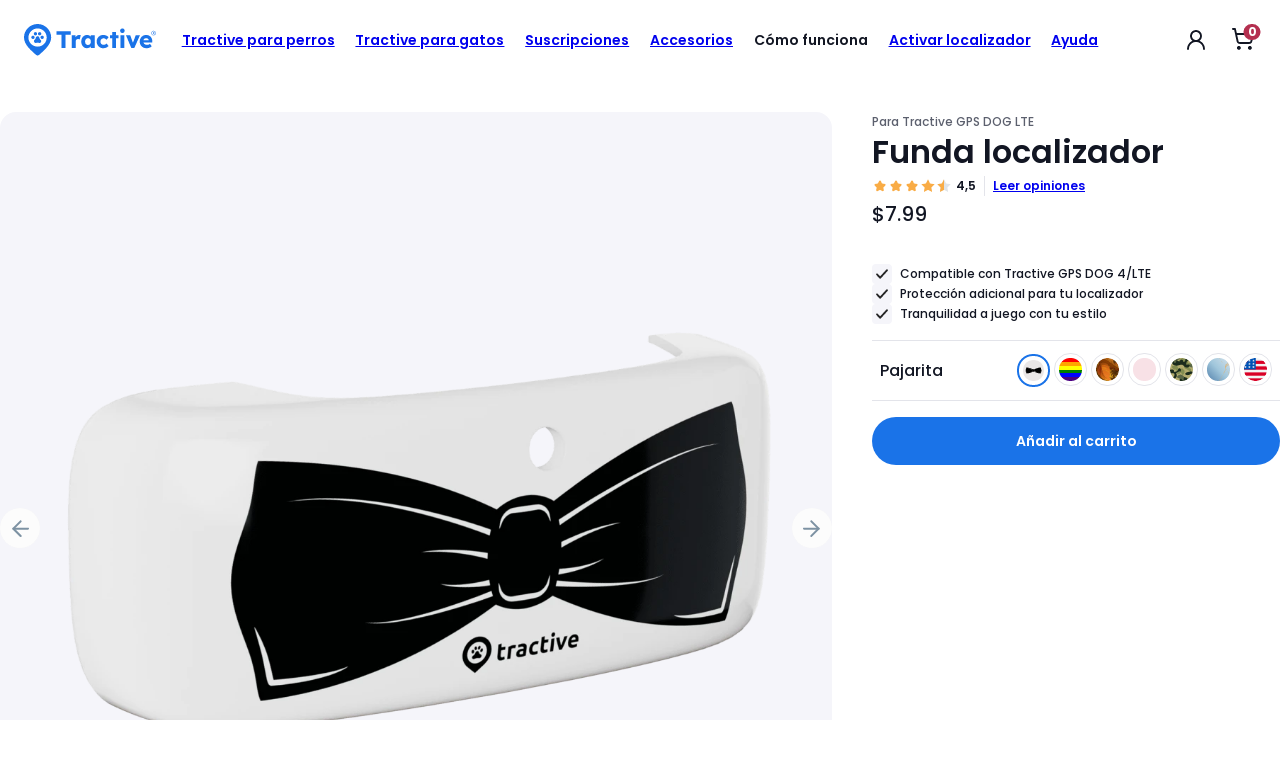

--- FILE ---
content_type: text/html
request_url: https://tractive.com/es/pd/tracker-cover?edition=orange
body_size: 86689
content:
<!DOCTYPE html> <html xmlns:tractive="https://www.tractive.com/thymeleaf/dialect" lang="es-US"> <head> <meta charset="UTF-8"> <link rel="preload" href="../../../static/fonts/poppins-500-latin.woff2" as="font" type="font/woff2" crossorigin> <link rel="preload" href="../../../static/fonts/poppins-600-latin.woff2" as="font" type="font/woff2" crossorigin> <link rel="preload" href="../../../static/fonts/poppins-700-latin.woff2" as="font" type="font/woff2" crossorigin> <style>*,::before,::after{box-sizing:border-box}*{padding:0;margin:0}body{line-height:1.5}p,h1,h2,h3,h4,h5,h6{overflow-wrap:break-word}img,picture,video,canvas,svg{display:block;max-width:100%}ul,ol{list-style-type:none}a:not(p>a){color:inherit;text-decoration:none}a[href],button,[role=button]{touch-action:manipulation;cursor:pointer}input::-moz-placeholder{font-size:1rem}input::placeholder{font-size:1rem}button,input,optgroup,select,textarea{font-family:inherit}body{font-family:Poppins,sans-serif;font-weight:500;color:#121623}*{line-height:calc(1em + .5rem)}h1,h2,h3,h4,h5,h6{font-weight:inherit}p>a{color:#1a73e8}strong{font-weight:bold}:root{--breakpoint-sm: 640px;--breakpoint-md: 768px;--breakpoint-lg: 1024px;--breakpoint-xl: 1280px}:root,:host{--font-size-h1: 2.5rem;--font-size-h2: 2rem;--font-size-h3: 1.5rem;--font-size-h4: 1.5rem;--font-size-h5: 1.125rem;--font-size-body-normal: 1rem;--font-size-body-small: 0.875rem;--font-size-body-x-small: 0.75rem;--font-weight-h1: 700;--font-weight-h2: 600;--font-weight-h3: 600;--font-weight-h4: 600;--font-weight-h5: 500;--font-weight-body-normal: 500;--font-weight-body-small: 500;--font-weight-body-x-small: 500;--font-weight-heavy: 600;--line-height-h1: 3rem;--line-height-h2: 2.5rem;--line-height-h3: 2rem;--line-height-h4: 2rem;--line-height-h5: 1.625rem;--line-height-body-normal: 1.5rem;--line-height-body-small: 1.375rem;--line-height-body-x-small: 1.25rem}@media(min-width: 1024px){:root,:host{--font-size-h1: 3rem;--font-size-h2: 3rem;--font-size-h3: 2rem;--font-size-h4: 1.5rem;--font-size-h5: 1.25rem;--font-size-body-normal: 1rem;--font-size-body-small: 0.875rem;--font-size-body-x-small: 0.75rem;--line-height-h1: 3.5rem;--line-height-h2: 3.5rem;--line-height-h3: 2.5rem;--line-height-h4: 2rem;--line-height-h5: 1.75rem;--line-height-body-normal: 1.5rem;--line-height-body-small: 1.375rem;--line-height-body-x-small: 1.25rem}}:root{--breakpoint-sm: 640px;--breakpoint-md: 768px;--breakpoint-lg: 1024px;--breakpoint-xl: 1280px}:root{--margin-section: 1.25rem;--margin-section-small: 0.75rem;--gutter: 0.5rem;--wide-section-padding: 1.25rem}@media(min-width: 768px){:root{--margin-section: 2.5rem;--margin-section-small: 0.75rem;--gutter: 0.75rem;--wide-section-padding: 2.5rem}}@media(min-width: 1024px){:root{--margin-section: 3.5rem;--margin-section-small: 1.5rem;--gutter: 1rem;--wide-section-padding: 5rem}}:root{--breakpoint-sm: 640px;--breakpoint-md: 768px;--breakpoint-lg: 1024px;--breakpoint-xl: 1280px}.button{display:flex;flex-direction:row;align-items:center;justify-content:center;min-width:7.5rem;height:3rem;padding:.75rem 2.5rem;font-size:var(--font-size-body-normal);font-weight:var(--font-weight-heavy);line-height:var(--line-height-body-normal);color:#fff;background:#1a73e8;border:none;border-radius:25rem;transition:background 300ms ease-out,border 300ms ease-out}@media(min-width: 1024px){.button{min-width:12.5rem;height:3.5rem}}.button:disabled{color:#dbdbe2;cursor:initial;background:#e3e4ea}.button:hover:not(:disabled){background:#488fed}.button:active:not(:disabled){background:#76abf1}.button--animated:active:not(:disabled){animation:add-to-cart-animation .3s ease-in-out}@keyframes add-to-cart-animation{0%{transform:scale(1)}50%{transform:scale(1.05)}100%{transform:scale(1)}}.button--primary-dark{color:#1a73e8;background:#fff}.button--primary-dark:hover:not(:disabled){background:#e3e4ea}.button--primary-dark:active:not(:disabled){background:#dbdbe2}.button--transparent-dark{color:#fff;background:rgba(0,0,0,0);border:1px solid #fff}.button--transparent-dark:hover:not(:disabled){background:hsla(0,0%,100%,.2)}.button--secondary{color:#121623;background:#fff;border:1px solid #5c606e}.button--secondary:disabled{color:#e3e4ea;background:#fff;border-color:#e3e4ea}.button--secondary:hover:not(:disabled){background:#d1e3fa;border-color:#1a73e8}.button--secondary:active:not(:disabled){background:#76abf1;border:2px solid #1a73e8}.button--fixed-width{width:13rem}.button--full-width{width:100%}.button--pink{background:#d93856}.button--pink:hover:not(:disabled){background:#ff808f}.button--pink:active:not(:disabled){background:#ffaeb8}:root{--breakpoint-sm: 640px;--breakpoint-md: 768px;--breakpoint-lg: 1024px;--breakpoint-xl: 1280px}.icon-button{display:flex;width:1.5rem;height:1.5rem;background-color:rgba(0,0,0,0);border:none}.icon-button:hover{cursor:pointer}.icon-button::before{flex:1}.icon-button--cart{position:relative}.icon-button--cart span{position:absolute;top:.25rem;right:.25rem;padding:.125rem .25rem;font-size:var(--font-size-body-x-small);font-weight:bold;line-height:1;color:#fff;background:#b42f4f;border-radius:25rem;transform:translate(50%, -50%)}.icon-button--instagram::before{content:url("data:image/svg+xml,%3Csvg xmlns='http://www.w3.org/2000/svg' fill='none' viewBox='0 0 24 24'%3E%3Cpath fill='%23fff' d='M12 0C8.74 0 8.333 0.015 7.053 0.072C5.775 0.132 4.905 0.333 4.14 0.63C3.351 0.936 2.681 1.347 2.014 2.014C1.347 2.681 0.935 3.35 0.63 4.14C0.333 4.905 0.131 5.775 0.072 7.053C0.012 8.333 0 8.74 0 12C0 15.26 0.015 15.667 0.072 16.947C0.132 18.224 0.333 19.095 0.63 19.86C0.936 20.648 1.347 21.319 2.014 21.986C2.681 22.652 3.35 23.065 4.14 23.37C4.906 23.666 5.776 23.869 7.053 23.928C8.333 23.988 8.74 24 12 24C15.26 24 15.667 23.985 16.947 23.928C18.224 23.868 19.095 23.666 19.86 23.37C20.648 23.064 21.319 22.652 21.986 21.986C22.652 21.319 23.065 20.651 23.37 19.86C23.666 19.095 23.869 18.224 23.928 16.947C23.988 15.667 24 15.26 24 12C24 8.74 23.985 8.333 23.928 7.053C23.868 5.776 23.666 4.904 23.37 4.14C23.064 3.351 22.652 2.681 21.986 2.014C21.319 1.347 20.651 0.935 19.86 0.63C19.095 0.333 18.224 0.131 16.947 0.072C15.667 0.012 15.26 0 12 0ZM12 2.16C15.203 2.16 15.585 2.176 16.85 2.231C18.02 2.286 18.655 2.48 19.077 2.646C19.639 2.863 20.037 3.123 20.459 3.542C20.878 3.962 21.138 4.361 21.355 4.923C21.519 5.345 21.715 5.98 21.768 7.15C21.825 8.416 21.838 8.796 21.838 12C21.838 15.204 21.823 15.585 21.764 16.85C21.703 18.02 21.508 18.655 21.343 19.077C21.119 19.639 20.864 20.037 20.444 20.459C20.025 20.878 19.62 21.138 19.064 21.355C18.644 21.519 17.999 21.715 16.829 21.768C15.555 21.825 15.18 21.838 11.97 21.838C8.759 21.838 8.384 21.823 7.111 21.764C5.94 21.703 5.295 21.508 4.875 21.343C4.306 21.119 3.915 20.864 3.496 20.444C3.075 20.025 2.806 19.62 2.596 19.064C2.431 18.644 2.237 17.999 2.176 16.829C2.131 15.569 2.115 15.18 2.115 11.985C2.115 8.789 2.131 8.399 2.176 7.124C2.237 5.954 2.431 5.31 2.596 4.89C2.806 4.32 3.075 3.93 3.496 3.509C3.915 3.09 4.306 2.82 4.875 2.611C5.295 2.445 5.926 2.25 7.096 2.19C8.371 2.145 8.746 2.13 11.955 2.13L12 2.16ZM12 5.838C8.595 5.838 5.838 8.598 5.838 12C5.838 15.405 8.598 18.162 12 18.162C15.405 18.162 18.162 15.402 18.162 12C18.162 8.595 15.402 5.838 12 5.838ZM12 16C9.79 16 8 14.21 8 12C8 9.79 9.79 8 12 8C14.21 8 16 9.79 16 12C16 14.21 14.21 16 12 16ZM19.846 5.595C19.846 6.39 19.2 7.035 18.406 7.035C17.611 7.035 16.966 6.389 16.966 5.595C16.966 4.801 17.612 4.156 18.406 4.156C19.199 4.155 19.846 4.801 19.846 5.595Z'/%3E%3C/svg%3E")}.icon-button--menu::before{content:url("data:image/svg+xml,%3Csvg viewBox='0 0 24 24' fill='none' xmlns='http://www.w3.org/2000/svg'%3E%3Cpath d='M21 12H3' stroke='%23262626' stroke-width='2' stroke-linecap='round' stroke-linejoin='round'/%3E%3Cpath d='M20 4H4' stroke='%23262626' stroke-width='2' stroke-linecap='round' stroke-linejoin='round'/%3E%3Cpath d='M20 20H4' stroke='%23262626' stroke-width='2' stroke-linecap='round' stroke-linejoin='round'/%3E%3C/svg%3E%0A")}.icon-button--close::before{content:url("data:image/svg+xml,%3Csvg xmlns='http://www.w3.org/2000/svg' fill='none' viewBox='0 0 24 24'%3E%3Cpath stroke='%23262626' stroke-linecap='round' stroke-linejoin='round' stroke-width='2' d='M18 6 6 18M6 6 18 18'/%3E%3C/svg%3E")}:root{--breakpoint-sm: 640px;--breakpoint-md: 768px;--breakpoint-lg: 1024px;--breakpoint-xl: 1280px}.language-switcher-button{width:100%;padding:.5rem;font-weight:bold;background:#f5f5fa;border:none;border-radius:25rem}.language-switcher-button div{display:grid;grid-template-columns:2rem auto max-content;grid-auto-flow:column;align-items:center;width:100%}.language-switcher-button span{justify-self:start;max-width:100%;overflow:hidden;text-overflow:ellipsis;white-space:nowrap}.language-switcher-button div::after{justify-self:end;width:1rem;height:1rem;margin:0 .25rem;content:url("data:image/svg+xml,%3Csvg xmlns='http://www.w3.org/2000/svg' fill='none' viewBox='0 0 24 24'%3E%3Cpath stroke='%23262626' stroke-linecap='round' stroke-linejoin='round' stroke-width='2' d='M6 9L12 15L18 9'/%3E%3C/svg%3E")}.language-switcher-button--open{border-radius:0 0 1rem 1rem}.language-switcher-button--open div::after{content:url("data:image/svg+xml,%3Csvg xmlns='http://www.w3.org/2000/svg' fill='none' viewBox='0 0 16 16'%3E%3Cpath stroke='%23262626' stroke-linecap='round' stroke-linejoin='round' stroke-width='2' d='M12 10L8 6L4 10'/%3E%3C/svg%3E")}.language-switcher-button--dark:not(.language-switcher-button--open){color:#fff;background:hsla(0,0%,100%,.1)}.language-switcher-button--dark:not(.language-switcher-button--open) div::after{content:url("data:image/svg+xml,%3Csvg xmlns='http://www.w3.org/2000/svg' fill='none' viewBox='0 0 24 24'%3E%3Cpath stroke='white' stroke-linecap='round' stroke-linejoin='round' stroke-width='2' d='M6 9L12 15L18 9'/%3E%3C/svg%3E")}.cta-circle{display:flex;align-items:center;justify-content:center;width:3rem;height:3rem;padding:.5rem;background:hsla(0,0%,100%,.4);-webkit-backdrop-filter:blur(8px);backdrop-filter:blur(8px);border:none;border-radius:50%}.cta-circle:disabled{color:#dbdbe2;background:#e3e4ea}.cta-circle::before{width:1.5rem;height:1.5rem;margin:auto}.cta-circle--large{width:3.5rem;height:3.5rem}.cta-circle--small{width:2.5rem;height:2.5rem}.cta-circle--x-small{width:2rem;height:2rem}.cta-circle--x-small::before{width:1rem;height:1rem}.cta-circle--white{background:#fff}.cta-circle--blue{background:#1a73e8}.cta-circle--arrow-right::before{content:url("data:image/svg+xml,%3Csvg xmlns='http://www.w3.org/2000/svg' fill='none' viewBox='0 0 24 24'%3E%3Cpath stroke='%23262626' stroke-linecap='round' stroke-linejoin='round' stroke-width='2' d='M5 12H19M12 5 19 12 12 19'/%3E%3C/svg%3E")}.cta-circle--info::before{content:url("data:image/svg+xml,%3Csvg xmlns='http://www.w3.org/2000/svg' fill='none' viewBox='0 0 24 24'%3E%3Cpath stroke='white' stroke-linecap='round' stroke-linejoin='round' stroke-width='2' d='M12 22C17.5228 22 22 17.5228 22 12 22 6.47715 17.5228 2 12 2 6.47715 2 2 6.47715 2 12 2 17.5228 6.47715 22 12 22ZM12 16V12M12 8H12.01'/%3E%3C/svg%3E")}.cta-circle--close::before{content:url("data:image/svg+xml,%3Csvg xmlns='http://www.w3.org/2000/svg' fill='none' viewBox='0 0 24 24'%3E%3Cpath stroke='white' stroke-linecap='round' stroke-linejoin='round' stroke-width='2' d='M18 6 6 18M6 6 18 18'/%3E%3C/svg%3E")}:root{--breakpoint-sm: 640px;--breakpoint-md: 768px;--breakpoint-lg: 1024px;--breakpoint-xl: 1280px}.section-separator{display:none;pointer-events:none}@media(min-width: 768px){.section-separator{position:relative;z-index:-5;display:block;width:100%}}.section-separator img{position:absolute;width:auto;transform:translateY(-50%)}.section-separator--right img{right:0}:root{--breakpoint-sm: 640px;--breakpoint-md: 768px;--breakpoint-lg: 1024px;--breakpoint-xl: 1280px}:root,:host{--font-size-h1: 2.5rem;--font-size-h2: 2rem;--font-size-h3: 1.5rem;--font-size-h4: 1.5rem;--font-size-h5: 1.125rem;--font-size-body-normal: 1rem;--font-size-body-small: 0.875rem;--font-size-body-x-small: 0.75rem;--font-weight-h1: 700;--font-weight-h2: 600;--font-weight-h3: 600;--font-weight-h4: 600;--font-weight-h5: 500;--font-weight-body-normal: 500;--font-weight-body-small: 500;--font-weight-body-x-small: 500;--font-weight-heavy: 600;--line-height-h1: 3rem;--line-height-h2: 2.5rem;--line-height-h3: 2rem;--line-height-h4: 2rem;--line-height-h5: 1.625rem;--line-height-body-normal: 1.5rem;--line-height-body-small: 1.375rem;--line-height-body-x-small: 1.25rem}@media(min-width: 1024px){:root,:host{--font-size-h1: 3rem;--font-size-h2: 3rem;--font-size-h3: 2rem;--font-size-h4: 1.5rem;--font-size-h5: 1.25rem;--font-size-body-normal: 1rem;--font-size-body-small: 0.875rem;--font-size-body-x-small: 0.75rem;--line-height-h1: 3.5rem;--line-height-h2: 3.5rem;--line-height-h3: 2.5rem;--line-height-h4: 2rem;--line-height-h5: 1.75rem;--line-height-body-normal: 1.5rem;--line-height-body-small: 1.375rem;--line-height-body-x-small: 1.25rem}}.heading-1{font-size:var(--font-size-h1);font-weight:var(--font-weight-h1);line-height:var(--line-height-h1)}.heading-2{font-size:var(--font-size-h2);font-weight:var(--font-weight-h2);line-height:var(--line-height-h2)}.heading-3{font-size:var(--font-size-h3);font-weight:var(--font-weight-h3);line-height:var(--line-height-h3)}.heading-4{font-size:var(--font-size-h4);font-weight:var(--font-weight-h4);line-height:var(--line-height-h4)}.heading-5{font-size:var(--font-size-h5);font-weight:var(--font-weight-h5);line-height:var(--line-height-h5)}.body-normal{font-size:var(--font-size-body-normal);font-weight:var(--font-weight-body-normal);line-height:var(--line-height-body-normal)}.body-small{font-size:var(--font-size-body-small);font-weight:var(--font-weight-body-small);line-height:var(--line-height-body-small)}.body-x-small{font-size:var(--font-size-body-x-small);font-weight:var(--font-weight-body-x-small);line-height:var(--line-height-body-x-small)}.heavy{font-weight:var(--font-weight-heavy)}.hyperlink{text-decoration-line:underline}.dialog{position:fixed;top:0;left:0;z-index:2147483647;display:grid;place-items:center center;width:100vw;height:100%;overflow:auto;transition:opacity 300ms ease-out}.dialog>*{grid-area:1/-1}.dialog[aria-hidden=true]{top:200vh;visibility:hidden;opacity:0;transition:opacity 300ms ease-out,top 300ms step-end,visibility 300ms step-end}.dialog__backdrop{width:100%;height:100%;background:rgba(18,22,35,.4)}.dialog__backdrop--z-index{z-index:100}.dialog__content{margin:2rem var(--margin-section)}:root{--breakpoint-sm: 640px;--breakpoint-md: 768px;--breakpoint-lg: 1024px;--breakpoint-xl: 1280px}.image-card{position:relative;display:grid;grid-template-rows:100%;height:100%;overflow:hidden;color:#fff;cursor:inherit;border-radius:1rem;transition:300ms}.image-card>*{grid-area:1/-1}.image-card>a{z-index:1}.image-card__image{width:100%;height:100%;-o-object-fit:cover;object-fit:cover;transition:1s;transition-timing-function:cubic-bezier(0.19, 1, 0.22, 1)}.image-card:hover .image-card__image{transition:1s;transition-timing-function:cubic-bezier(0.19, 1, 0.22, 1);transform:scale(1.1)}.image-card__overlay{z-index:1;background:linear-gradient(180deg, rgba(38, 38, 38, 0) 50%, rgba(38, 38, 38, 0.6) 100%);background-blend-mode:multiply}.image-card__overlay--left-to-right{background:linear-gradient(270deg, rgba(38, 38, 38, 0) 50%, rgba(38, 38, 38, 0.6) 100%)}.image-card__overlay--top-to-bottom-soft{background:linear-gradient(180deg, rgba(38, 38, 38, 0.6) 30%, rgba(38, 38, 38, 0) 100%)}.image-card__content{z-index:1;display:flex;flex-direction:column;padding:.75rem;overflow:auto}@media(min-width: 1024px){.image-card__content{padding:1.5rem}}.image-card__content--space-between{justify-content:space-between}.image-card__content--end{justify-content:flex-end}.image-card__content--center{align-items:center}.image-card__headline{margin-bottom:1rem;font-size:var(--font-size-h3);color:#fff;text-align:center}:root{--breakpoint-sm: 640px;--breakpoint-md: 768px;--breakpoint-lg: 1024px;--breakpoint-xl: 1280px}.screen-reader-only{position:absolute !important;width:1px !important;height:1px !important;padding:0 !important;margin:-1px !important;overflow:hidden !important;clip:rect(1px, 1px, 1px, 1px) !important;clip-path:inset(50%) !important}.navbar{display:grid;grid-template-areas:"logo icons";grid-template-rows:4rem auto;align-items:center;justify-content:space-between;padding-inline:1.5rem 2rem;background:#fff}@media(min-width: 1265px){.navbar{grid-template-rows:5rem;padding:0 1.5rem}}.navbar--fixed{position:fixed;top:0;left:0;z-index:1000;width:100%;transition:top .3s ease-in-out}.navbar__logo{grid-area:logo;order:1;width:-moz-max-content;width:max-content}.navbar__logo--screen-reader-only{position:absolute !important;width:1px !important;height:1px !important;padding:0 !important;margin:-1px !important;overflow:hidden !important;clip:rect(1px, 1px, 1px, 1px) !important;clip-path:inset(50%) !important}.navbar__menu-description--screen-reader-only,.navbar__menu-title--screen-reader-only{position:absolute !important;width:1px !important;height:1px !important;padding:0 !important;margin:-1px !important;overflow:hidden !important;clip:rect(1px, 1px, 1px, 1px) !important;clip-path:inset(50%) !important}.navbar__logo-container{position:relative;width:100%;height:100%}.navbar__icons{display:flex;grid-area:icons;justify-content:center;justify-self:end;cursor:pointer}.navbar__icons>*:not(:first-child){margin-left:1.5rem}@media(min-width: 1265px){.navbar__icons{width:4.5rem}}.navbar__sub-text{font-size:var(--font-size-body-small);font-weight:var(--font-weight-body-normal);color:#5c606e}@media(min-width: 1265px){.navbar__sub-text{display:none}}.navbar__sub-menu>li{margin-top:1rem}.navbar__sub-menu>li a{display:block;width:100%;height:100%}@media(min-width: 1265px){.navbar__sub-menu{display:none}}.navbar__sub-menu--expandable{max-height:0;pointer-events:none;opacity:0;transition:max-height .4s ease,opacity .4s ease}.navbar__sub-menu--expandable li{margin-top:0}.navbar__sub-menu--expandable li a{display:grid;grid-template-columns:3.5rem auto;grid-gap:1rem;gap:1rem;align-items:center}.navbar__sub-menu--expandable h5{font-size:var(--font-size-body-small);font-weight:var(--font-weight-heavy)}.navbar__sub-menu--expandable p{font-size:var(--font-size-body-x-small);color:#878a96}.navbar__link-list{display:grid;grid-template-columns:1fr 1fr;grid-gap:1rem}.navbar__link-list--large{grid-template-columns:1fr 1fr 1fr}.navbar__link-heading{margin-bottom:1rem;font-size:var(--font-size-body-normal);font-weight:bold;color:#121623}.navbar__mega-menu{position:absolute;top:100%;left:0;display:none;width:100%}.navbar__mega-menu li a{display:block;width:100%;height:100%}@media(min-width: 1265px){.navbar__mega-menu{display:flex;justify-content:center}}.navbar__mega-menu--icons-grid{background-color:#fff;border-top:1px solid #e3e4ea;border-radius:0 0 32px 32px;box-shadow:0 3px 16px 0 rgba(0,0,0,.05)}.navbar__mega-menu--icons-grid .navbar__card-menu{display:grid;grid-template-rows:repeat(2, 1fr);grid-template-columns:repeat(3, 1fr);grid-gap:3.5rem;gap:3.5rem;max-width:1000px;padding:3.5rem}.navbar__mega-menu--icons-grid li a{display:flex;flex-direction:column;gap:.75rem;padding:1rem;border-radius:1rem}.navbar__mega-menu--icons-grid svg{width:3rem;height:3rem}.navbar__mega-menu--icons-grid h5{font-size:var(--font-size-h5);font-weight:var(--font-weight-h5)}.navbar__mega-menu--icons-grid p{font-size:var(--font-size-body-small);font-weight:var(--font-weight-body-small);color:#464b5a}.navbar__link-menu{font-size:var(--font-size-body-normal);color:#121623}.navbar__link-menu>li{margin-bottom:1rem}.navbar__link-menu>li:hover{text-decoration:underline}.navbar__menu{display:none}@media(max-width: 1265px){.navbar__menu--active{position:absolute;top:100%;left:0;display:block;width:100%;max-height:calc(100vh - 100%);padding:0 1.25rem;overflow:auto;background:#fff;box-shadow:0 32px 32px -32px rgba(0,0,0,.12)}.navbar__menu--active-scrollable{position:absolute;top:100%;left:0;display:flex;flex-direction:column;width:100%;max-height:calc(100vh - 110px);padding:0 1.25rem;overflow:auto;background:#fff;box-shadow:0 32px 32px -32px rgba(0,0,0,.12)}}@media(min-width: 1265px){.navbar__menu{display:grid;grid-area:logo;grid-template-columns:1fr auto 1fr;grid-column-end:span 2;grid-gap:.75rem;gap:.75rem;align-items:center}}@media(min-width: 1024px)and (max-width: 1380px){.navbar__menu{grid-template-columns:1fr auto auto}}.navbar__links{grid-column-start:2}.navbar__links--scrollable{overflow-y:auto;scrollbar-width:none}.navbar__links--scrollable::-webkit-scrollbar{display:none}@media(min-width: 1265px){.navbar__links{display:flex}.navbar__links--scrollable{overflow-y:unset}}.navbar__buttons{padding:1.5rem 0}.navbar__buttons>*:not(:last-child){margin-bottom:2rem}@media(min-width: 1265px){.navbar__buttons{justify-self:end;padding:0 4.5rem 0 0}}@media(min-width: 1265px){.navbar__menu-button{display:none !important}}.navbar__cta-button{width:100%;min-width:160px;height:2.5rem;padding:.5rem 1rem;font-size:var(--font-size-body-small)}.navbar__cta-button:not(:disabled){color:#121623}@media(min-width: 1265px){.navbar__cta-button{width:auto}}@media(min-width: 1024px)and (max-width: 1485px){.navbar__cta-button{display:none !important}}.navbar__cta-button--small{min-width:unset}@media(min-width: 1265px){.navbar__language-switcher{display:none}}.navbar__item{padding:1rem 0;border-bottom:#e3e4ea 1px solid}.navbar__item:has(.navbar__item--tag){display:flex;align-items:center}.navbar__item:has(.navbar__item--tag) a{display:flex;flex-direction:row;align-items:center}@media(min-width: 1265px){.navbar__item:has(.navbar__item--tag) a{align-items:flex-start;padding:.75rem .5rem .75rem 1.5rem}}.navbar__item:has(.navbar__item--tag) p{padding-right:.5rem}@media(min-width: 1265px){.navbar__item:has(.navbar__item--tag) p{padding-right:0}}.navbar__item:not(:hover)>.navbar__mega-menu{display:none}@media(min-width: 1024px)and (max-width: 1175px){.navbar__item--hide-on-small-tablet-resolution{display:none}}.navbar__item--mobile{display:none}@media(min-width: 1265px){.navbar__item--mobile{display:block}}@media(min-width: 1265px)and (max-width: 1380px){.navbar__item--small-desktop>a,.navbar__item--small-desktop>span{padding:.45rem .65rem !important}}@media(min-width: 1265px){.navbar__item{border:none}.navbar__item>a,.navbar__item>span{padding:.75rem;cursor:pointer;border-radius:25rem;transition:background 300ms ease-out}.navbar__item:hover>a,.navbar__item:hover>span{background:rgba(163,199,246,.2)}}.navbar__item--tag-wrapper{display:flex;align-items:center}.navbar__item--tag{width:-moz-fit-content;width:fit-content;height:-moz-fit-content;height:fit-content;padding:.25rem 1rem;font-size:var(--font-size-body-small);color:#fff;background-color:#1a73e8;border-radius:.5rem}@media(min-width: 1265px){.navbar__item--tag{display:none}}.navbar__item--tag-desktop{display:none}@media(min-width: 1265px){.navbar__item--tag-desktop{display:block}}.navbar__item>a,.navbar__item>span{display:flex;flex-direction:row;align-items:flex-start;justify-content:space-between;width:100%;font-size:var(--font-size-h5);font-weight:600}@media(min-width: 1265px){.navbar__item>a,.navbar__item>span{font-size:var(--font-size-body-small)}}.navbar__item>a::after,.navbar__item>span::after{width:1.5rem;height:1.5rem;pointer-events:none;content:url("data:image/svg+xml,<svg xmlns='http://www.w3.org/2000/svg' fill='none' viewBox='0 0 24 24'><path stroke='%23262626' stroke-linecap='round' stroke-linejoin='round' stroke-width='2' d='M5 12H19M12 5 19 12 12 19'/></svg>")}@media(min-width: 1265px){.navbar__item>a::after,.navbar__item>span::after{display:none}}.navbar__item--has-dropdown span::after{content:url("data:image/svg+xml,<svg xmlns='http://www.w3.org/2000/svg' viewBox='0 0 24 24'><path fill='%23121623' d='M7.71 8.29a1 1 0 0 0-1.42 1.42L12 15.41l5.71-5.7a1 1 0 1 0-1.42-1.42L12 12.59 7.71 8.29z'/></svg>")}@media(min-width: 1265px){.navbar__item--has-dropdown span::after{display:none}}.navbar__item--active span::after{transform:scaleY(-1)}.navbar__item--active .navbar__sub-menu--expandable{max-height:1000px;overflow:hidden;pointer-events:all;opacity:1;transition:max-height .4s ease,opacity .4s ease}.navbar__item--active .navbar__sub-menu--expandable li{margin-top:1.5rem}.navbar .navbar__card-menu a:hover{background-color:rgba(163,199,246,.2)}.page-header{position:relative;z-index:500}.page-header--fixed{position:sticky;top:0}:root{--breakpoint-sm: 640px;--breakpoint-md: 768px;--breakpoint-lg: 1024px;--breakpoint-xl: 1280px}body{width:100%;margin:auto}body main>section,body main>section.hero,body main>div[data-section]>section,body main>div[data-section]>section.hero{margin-bottom:1.5rem}body main>section h2[id],body main>section.hero h2[id],body main>div[data-section]>section h2[id],body main>div[data-section]>section.hero h2[id]{scroll-margin-top:4.375rem}@media(min-width: 1024px){body main>section h2[id],body main>section.hero h2[id],body main>div[data-section]>section h2[id],body main>div[data-section]>section.hero h2[id]{scroll-margin-top:5.625rem}}@media(min-width: 768px){body main>section,body main>section.hero,body main>div[data-section]>section,body main>div[data-section]>section.hero{margin-bottom:3rem}}@media(min-width: 1024px){body main>section,body main>section.hero,body main>div[data-section]>section,body main>div[data-section]>section.hero{margin-bottom:7.5rem}}.max-width-wrapper{max-width:1808px;margin:auto}@font-face{font-family:Poppins;font-style:normal;font-weight:500;src:local("Poppins Medium"),local("Poppins-Medium"),url("../../static/fonts/poppins-500-latin-extended.woff2") format("woff2");font-display:swap;unicode-range:U+0100-02AF,U+0304,U+0308,U+0329,U+1E00-1E9F,U+1EF2-1EFF,U+2020,U+20A0-20AB,U+20AD-20CF,U+2113,U+2C60-2C7F,U+A720-A7FF}@font-face{font-family:Poppins;font-style:normal;font-weight:500;src:local("Poppins Medium"),local("Poppins-Medium"),url("../../static/fonts/poppins-500-latin.woff2") format("woff2");font-display:swap;unicode-range:U+0000-00FF,U+0131,U+0152-0153,U+02BB-02BC,U+02C6,U+02DA,U+02DC,U+0304,U+0308,U+0329,U+2000-206F,U+2074,U+20AC,U+2122,U+2191,U+2193,U+2212,U+2215,U+FEFF,U+FFFD}@font-face{font-family:Poppins;font-style:normal;font-weight:600;src:local("Poppins SemiBold"),local("Poppins-SemiBold"),url("../../static/fonts/poppins-600-latin-extended.woff2") format("woff2");font-display:swap;unicode-range:U+0100-02AF,U+0304,U+0308,U+0329,U+1E00-1E9F,U+1EF2-1EFF,U+2020,U+20A0-20AB,U+20AD-20CF,U+2113,U+2C60-2C7F,U+A720-A7FF}@font-face{font-family:Poppins;font-style:normal;font-weight:600;src:local("Poppins SemiBold"),local("Poppins-SemiBold"),url("../../static/fonts/poppins-600-latin.woff2") format("woff2");font-display:swap;unicode-range:U+0000-00FF,U+0131,U+0152-0153,U+02BB-02BC,U+02C6,U+02DA,U+02DC,U+0304,U+0308,U+0329,U+2000-206F,U+2074,U+20AC,U+2122,U+2191,U+2193,U+2212,U+2215,U+FEFF,U+FFFD}@font-face{font-family:Poppins;font-style:normal;font-weight:700;src:local("Poppins Bold"),local("Poppins-Bold"),url("../../static/fonts/poppins-700-latin-extended.woff2") format("woff2");font-display:swap;unicode-range:U+0100-02AF,U+0304,U+0308,U+0329,U+1E00-1E9F,U+1EF2-1EFF,U+2020,U+20A0-20AB,U+20AD-20CF,U+2113,U+2C60-2C7F,U+A720-A7FF}@font-face{font-family:Poppins;font-style:normal;font-weight:700;src:local("Poppins Bold"),local("Poppins-Bold"),url("../../static/fonts/poppins-700-latin.woff2") format("woff2");font-display:swap;unicode-range:U+0000-00FF,U+0131,U+0152-0153,U+02BB-02BC,U+02C6,U+02DA,U+02DC,U+0304,U+0308,U+0329,U+2000-206F,U+2074,U+20AC,U+2122,U+2191,U+2193,U+2212,U+2215,U+FEFF,U+FFFD}:not(.current-version)[data-version]:not([data-version=default]){display:none}:root{--breakpoint-sm: 640px;--breakpoint-md: 768px;--breakpoint-lg: 1024px;--breakpoint-xl: 1280px}.tractive-banner{flex:0 0 100vw;width:100vw}.tractive-banner__container{display:flex;flex-wrap:nowrap;width:100%;overflow:hidden}.tractive-banner__container.has-info-banner{flex-direction:column}.tractive-banner__container.has-info-banner>.tractive-banner,.tractive-banner__container.has-info-banner .tractive-banner-static{flex:0 0 auto;width:100%}:root{--breakpoint-sm: 640px;--breakpoint-md: 768px;--breakpoint-lg: 1024px;--breakpoint-xl: 1280px}.info-banner{position:relative;display:none;height:-moz-fit-content;height:fit-content;padding:.5rem;color:#fff;background:#00652d}.info-banner .content{display:flex;flex-direction:column;gap:.25rem;align-items:center;justify-content:center;margin:0 auto;text-align:center}@media(min-width: 768px){.info-banner .content{flex-direction:row}}.info-banner[data-current-version=variant-1]{display:flex}.info-banner__banner-logo{align-self:center}.info-banner__banner-logo>svg{width:5.7rem;height:1.25rem}.info-banner__mobile-text{display:flex}@media(min-width: 768px){.info-banner__mobile-text{display:none}}.info-banner__mobile-text>a{color:#fff;text-decoration:underline}.info-banner__tablet-text{display:none}@media(min-width: 768px){.info-banner__tablet-text{display:flex}}.info-banner__tablet-text>a{color:#fff;text-decoration:underline}.info-banner__overlay-link{position:absolute;inset:0;z-index:1;display:block}.info-banner__link{z-index:3;display:flex;align-items:center;justify-content:center;margin-right:.75rem;-webkit-appearance:none;-moz-appearance:none;appearance:none;cursor:pointer;background:none;border:0}.info-banner--closed{display:none !important}:root{--breakpoint-sm: 640px;--breakpoint-md: 768px;--breakpoint-lg: 1024px;--breakpoint-xl: 1280px}.badge{z-index:1;display:grid;align-content:center;width:-moz-fit-content;width:fit-content;height:1.5rem;padding:.5rem;margin:.5rem;font-size:var(--font-size-body-x-small);font-weight:normal;color:#fff;text-align:center;white-space:nowrap;background-color:#1a73e8;border-radius:.5rem}@media(min-width: 768px){.badge{margin:1rem}}.badge--big{height:100%;margin:0}.badge--big>p{font-size:var(--font-size-body-small)}.badge--small{margin:0}.badge--two-badges{margin-right:.5rem}.badge--absolute{position:absolute;top:0;left:0}.badge--background{color:#b42f4f;background-color:#fbe4e9}.badge--light-blue{margin:0 .75rem;color:#155cba;background-color:#d1e3fa}.badge--best-price-private{display:none;margin:0;color:#b42f4f;background-color:#fbe4e9}.badge--best-price{margin:0;color:#b42f4f;background-color:#fbe4e9}.badge--discount-percentage-badge{color:#b42f4f;background-color:rgba(0,0,0,0)}.badge--margin-inline-only{margin-block:0;margin-inline:.5rem}.badge.is-visible{display:grid}.badge.hidden{visibility:hidden}.badge.is-ready{background-color:#fbe4e9}.badge--card-badge{margin:0 0 0 .5rem}:root{--breakpoint-sm: 640px;--breakpoint-md: 768px;--breakpoint-lg: 1024px;--breakpoint-xl: 1280px}.navbar--transparent{--text-color: #fff;--background-color: transparent;--opacity-transition: 300ms ease-in-out;color:var(--text-color);background-color:var(--background-color);transition:var(--opacity-transition)}@media(min-width: 1050px)and (max-width: 1265px){.navbar--transparent{grid-template-rows:5rem auto !important}}@media(min-width: 1808px){.navbar--transparent{width:100vw;padding-inline:calc(.5*(100vw - 1808px) + 1.5rem);transform:translateX(calc(-0.5 * (100vw - 1808px)))}}.navbar--transparent svg>path{transition:var(--opacity-transition)}.navbar--transparent svg>g{transition:var(--opacity-transition)}@media(max-width: 1249px){.navbar--transparent:not(.navbar--opaque) .navbar__icons{position:relative;padding:.5rem .7rem;background:rgba(0,0,0,.15);-webkit-backdrop-filter:blur(10px);backdrop-filter:blur(10px);border-radius:100rem;box-shadow:0 4px 30px rgba(0,0,0,.1)}.navbar--transparent:not(.navbar--opaque) .navbar__icons::before{position:absolute;inset:0;padding:1px;pointer-events:none;content:"";background:linear-gradient(135deg, rgba(255, 255, 255, 0.8) 0%, rgba(255, 255, 255, 0.5) 20%, rgba(255, 255, 255, 0) 50%, rgba(255, 255, 255, 0.5) 80%, rgba(255, 255, 255, 0.8) 100%);border-radius:100rem;-webkit-mask:linear-gradient(to bottom, #fff 0%, #fff 100%) content-box,linear-gradient(to bottom, #fff 0%, #fff 100%);mask:linear-gradient(to bottom, #fff 0%, #fff 100%) content-box,linear-gradient(to bottom, #fff 0%, #fff 100%);-webkit-mask-composite:xor;mask-composite:exclude}}.navbar--transparent:not(.navbar--opaque) .navbar__logo svg>path,.navbar--transparent:not(.navbar--opaque) .icon-button--cart svg>path{fill:var(--text-color)}.navbar--transparent:not(.navbar--opaque) .navbar__logo svg>g,.navbar--transparent:not(.navbar--opaque) .icon-button--cart svg>g{fill:var(--text-color)}.navbar--transparent:not(.navbar--opaque) .icon-button--account svg>path{fill:var(--text-color)}.navbar--transparent:not(.navbar--opaque) .icon-button--account svg>g{fill:var(--text-color)}.navbar--transparent:not(.navbar--opaque) .icon-button--menu::before{content:url("[data-uri]")}.navbar--transparent:not(.navbar--opaque) .navbar__cta-button{color:#1a73e8;border-color:rgba(0,0,0,0)}.navbar--transparent:not(.navbar--opaque) .navbar__cta-button:hover{color:#fff;background:#1a73e8}.navbar--transparent.navbar--opaque{--text-color: #121623;--background-color: #fff}.navbar--transparent .navbar__icons{transition:300ms ease-in-out}@media(max-width: 1250px){.navbar--transparent .navbar__menu--with-activation.navbar__menu--active{max-height:-moz-fit-content !important;max-height:fit-content !important;overflow:visible !important}}.navbar__item{transition:var(--opacity-transition)}.navbar__mega-menu{color:#121623}.navbar__item--small-desktop{color:#121623}@media(min-width: 1250px){.navbar__item--small-desktop{color:unset}}.navbar__item--tag-wrapper{display:flex;align-items:center}@media(min-width: 1250px){.navbar__menu--with-activation{grid-template-columns:1fr auto 1fr !important}}@media(max-width: 1250px){.navbar__menu--with-activation.navbar__menu--active{max-height:-moz-fit-content !important;max-height:fit-content !important}}.screen-reader-only{position:absolute !important;width:1px !important;height:1px !important;padding:0 !important;margin:-1px !important;overflow:hidden !important;clip:rect(1px, 1px, 1px, 1px) !important;clip-path:inset(50%) !important}
</style> <link as="style" href="/static/style/redesign-main.deferred.7d88f8d391c392be0d4b.css" onload="this.onload=null;this.rel='stylesheet'" rel="preload" type="text/css"> <script type="text/javascript">
  // Duration in milliseconds to wait while the Kameleoon application file is loaded
  var kameleoonLoadingTimeout = 1000;

  window.kameleoonQueue = window.kameleoonQueue || [];
  window.kameleoonStartLoadTime = new Date().getTime();
  if (! document.getElementById("kameleoonLoadingStyleSheet") && ! window.kameleoonDisplayPageTimeOut)
  {
    var kameleoonS = document.getElementsByTagName("script")[0];
    var kameleoonCc = "* { visibility: hidden !important; background-image: none !important; }";
    var kameleoonStn = document.createElement("style");
    kameleoonStn.type = "text/css";
    kameleoonStn.id = "kameleoonLoadingStyleSheet";
    if (kameleoonStn.styleSheet)
    {
      kameleoonStn.styleSheet.cssText = kameleoonCc;
    }
    else
    {
      kameleoonStn.appendChild(document.createTextNode(kameleoonCc));
    }
    kameleoonS.parentNode.insertBefore(kameleoonStn, kameleoonS);
    window.kameleoonDisplayPage = function(fromEngine)
    {
      if (!fromEngine)
      {
        window.kameleoonTimeout = true;
      }
      if (kameleoonStn.parentNode)
      {
        kameleoonStn.parentNode.removeChild(kameleoonStn);
      }
    };
    window.kameleoonDisplayPageTimeOut = window.setTimeout(window.kameleoonDisplayPage, kameleoonLoadingTimeout);
  }
</script> <script type="text/javascript" src="//mfi4ut13z2.kameleoon.io/engine.js" async="true" fetchpriority="high"></script> <link rel="preconnect" href="https://dev.visualwebsiteoptimizer.com"/> <script type='text/javascript' id='vwoCode'>
  window._vwo_code || (function() {
    var account_id=759962,
      version=2.1,
      settings_tolerance=2000,
      hide_element='body',
      hide_element_style = 'opacity:0 !important;filter:alpha(opacity=0) !important;background:none !important',
      /* DO NOT EDIT BELOW THIS LINE */
      f=false,w=window,d=document,v=d.querySelector('#vwoCode'),cK='_vwo_'+account_id+'_settings',cc={};try{var c=JSON.parse(localStorage.getItem('_vwo_'+account_id+'_config'));cc=c&&typeof c==='object'?c:{}}catch(e){}var stT=cc.stT==='session'?w.sessionStorage:w.localStorage;code={use_existing_jquery:function(){return typeof use_existing_jquery!=='undefined'?use_existing_jquery:undefined},library_tolerance:function(){return typeof library_tolerance!=='undefined'?library_tolerance:undefined},settings_tolerance:function(){return cc.sT||settings_tolerance},hide_element_style:function(){return'{'+(cc.hES||hide_element_style)+'}'},hide_element:function(){if(performance.getEntriesByName('first-contentful-paint')[0]){return''}return typeof cc.hE==='string'?cc.hE:hide_element},getVersion:function(){return version},finish:function(e){if(!f){f=true;var t=d.getElementById('_vis_opt_path_hides');if(t)t.parentNode.removeChild(t);if(e)(new Image).src='https://dev.visualwebsiteoptimizer.com/ee.gif?a='+account_id+e}},finished:function(){return f},addScript:function(e){var t=d.createElement('script');t.type='text/javascript';if(e.src){t.src=e.src}else{t.text=e.text}d.getElementsByTagName('head')[0].appendChild(t)},load:function(e,t){var i=this.getSettings(),n=d.createElement('script'),r=this;t=t||{};if(i){n.textContent=i;d.getElementsByTagName('head')[0].appendChild(n);if(!w.VWO||VWO.caE){stT.removeItem(cK);r.load(e)}}else{var o=new XMLHttpRequest;o.open('GET',e,true);o.withCredentials=!t.dSC;o.responseType=t.responseType||'text';o.onload=function(){if(t.onloadCb){return t.onloadCb(o,e)}if(o.status===200){_vwo_code.addScript({text:o.responseText})}else{_vwo_code.finish('&e=loading_failure:'+e)}};o.onerror=function(){if(t.onerrorCb){return t.onerrorCb(e)}_vwo_code.finish('&e=loading_failure:'+e)};o.send()}},getSettings:function(){try{var e=stT.getItem(cK);if(!e){return}e=JSON.parse(e);if(Date.now()>e.e){stT.removeItem(cK);return}return e.s}catch(e){return}},init:function(){if(d.URL.indexOf('__vwo_disable__')>-1)return;var e=this.settings_tolerance();w._vwo_settings_timer=setTimeout(function(){_vwo_code.finish();stT.removeItem(cK)},e);var t;if(this.hide_element()!=='body'){t=d.createElement('style');var i=this.hide_element(),n=i?i+this.hide_element_style():'',r=d.getElementsByTagName('head')[0];t.setAttribute('id','_vis_opt_path_hides');v&&t.setAttribute('nonce',v.nonce);t.setAttribute('type','text/css');if(t.styleSheet)t.styleSheet.cssText=n;else t.appendChild(d.createTextNode(n));r.appendChild(t)}else{t=d.getElementsByTagName('head')[0];var n=d.createElement('div');n.style.cssText='z-index: 2147483647 !important;position: fixed !important;left: 0 !important;top: 0 !important;width: 100% !important;height: 100% !important;background: white !important;';n.setAttribute('id','_vis_opt_path_hides');n.classList.add('_vis_hide_layer');t.parentNode.insertBefore(n,t.nextSibling)}var o='https://dev.visualwebsiteoptimizer.com/j.php?a='+account_id+'&u='+encodeURIComponent(d.URL)+'&vn='+version;if(w.location.search.indexOf('_vwo_xhr')!==-1){this.addScript({src:o})}else{this.load(o+'&x=true')}}};w._vwo_code=code;code.init();})();
</script> <script>
    window.cartService = {
      store: "us_es",
      country: "US",
      actionBuffer: [],
      toggleCartView: function () {
      },
      updateCart: function () {
      },
      addToCart: function (sku, quantity) {
        window.cartService.actionBuffer.push({sku: sku, quantity: quantity});
      }
    };
    window.discountService = {
      updateDiscountPrice: function () {
      },
    }
  </script> <meta name="country" content="US"> <meta name="color-scheme" content="light only"> <meta content="IE=edge" http-equiv="X-UA-Compatible"> <meta content="width=device-width, initial-scale=1" name="viewport"> <meta content="#1A73E8" name="theme-color"> <meta name="description" content="Funda protectora con distintos diseños para el localizador Tractive GPS para perros."> <meta name="msvalidate.01" content="8A375C5B4EA81DA06FC7C49FCA322E0B"/> <meta name="google-site-verification" content="6aiz_IuS73Qeutk7EOjrmp4lQMJ7ogLTH8qZOxYDs6g"/> <meta name="google-site-verification" content="NVCDEQAe7hP5JngUlhyFhkgpGBF65sYNqQrwPjgka_k"/> <meta name="google-site-verification" content="uF9rNVZsnzD6O_HaPgm029wdUKa8GcLOzU6_p1Muklo"/> <link rel="preconnect" href="https://www.googletagmanager.com" crossorigin> <link rel="preconnect" href="https://www.googleadservices.com" crossorigin> <link rel="preconnect" href="https://www.google-analytics.com" crossorigin> <link rel="preconnect" href="https://assets.tractive.com" crossorigin> <link rel="canonical" href="https://tractive.com/es/pd/tracker-cover"> <link rel="alternate" href="https://tractive.com/en/pd/tracker-cover" hreflang="x-default"><link rel="alternate" href="https://tractive.com/en/pd/tracker-cover" hreflang="en"><link rel="alternate" href="https://tractive.com/da/pd/tracker-cover" hreflang="da"><link rel="alternate" href="https://tractive.com/de/pd/tracker-cover" hreflang="de"><link rel="alternate" href="https://tractive.com/it/pd/tracker-cover" hreflang="it"><link rel="alternate" href="https://tractive.com/fr/pd/tracker-cover" hreflang="fr"><link rel="alternate" href="https://tractive.com/es/pd/tracker-cover" hreflang="es"><link rel="alternate" href="https://tractive.com/nl/pd/tracker-cover" hreflang="nl"><link rel="alternate" href="https://tractive.com/nb/pd/tracker-cover" hreflang="nb"><link rel="alternate" href="https://tractive.com/sv/pd/tracker-cover" hreflang="sv"><link rel="alternate" href="https://tractive.com/pl/pd/tracker-cover" hreflang="pl"><link rel="alternate" href="https://tractive.com/cs/pd/tracker-cover" hreflang="cs"><link rel="alternate" href="https://tractive.com/pt/pd/tracker-cover" hreflang="pt"><link rel="alternate" href="https://tractive.com/fi/pd/tracker-cover" hreflang="fi"> <meta property="og:type" content="website"> <meta property="og:url" content="https://tractive.com/es/pd/tracker-cover"> <meta property="og:image" content="https://assets.tractive.com/assets/image/shop-frontend/product/trnjacvmc/tractive-gps-dog-tracker-military-camouflage-cover.png"> <meta property="og:site_name" content="Tractive"> <meta property="fb:app_id" content="1488085504775775"> <meta property="og:title" content="Funda rígida para localizador"> <meta property="og:description" content="Funda protectora con distintos diseños para el localizador Tractive GPS para perros."> <link rel="apple-touch-icon-precomposed" href="/static/favicon/apple-touch-icon.png"/> <link rel="apple-touch-icon-precomposed" sizes="114x114" href="/static/favicon/apple-touch-icon-114x114.png"/> <link rel="apple-touch-icon-precomposed" sizes="72x72" href="/static/favicon/apple-touch-icon-72x72.png"/> <link rel="apple-touch-icon-precomposed" sizes="144x144" href="/static/favicon/apple-touch-icon-144x144.png"/> <link rel="apple-touch-icon-precomposed" sizes="60x60" href="/static/favicon/apple-touch-icon-60x60.png"/> <link rel="apple-touch-icon-precomposed" sizes="120x120" href="/static/favicon/apple-touch-icon-120x120.png"/> <link rel="apple-touch-icon-precomposed" sizes="76x76" href="/static/favicon/apple-touch-icon-76x76.png"/> <link rel="apple-touch-icon-precomposed" sizes="152x152" href="/static/favicon/apple-touch-icon-152x152.png"/> <link rel="icon" type="image/png" href="/static/favicon/favicon-196x196.png" sizes="196x196"/> <link rel="icon" type="image/png" href="/static/favicon/favicon-96x96.png" sizes="96x96"/> <link rel="icon" type="image/png" href="/static/favicon/favicon-32x32.png" sizes="32x32"/> <link rel="icon" type="image/png" href="/static/favicon/favicon-16x16.png" sizes="16x16"/> <link rel="icon" type="image/png" href="/static/favicon/favicon-128.png" sizes="128x128"/> <link rel="shortcut icon" href="/static/favicon/favicon.ico" type="image/x-icon"/> <link rel="manifest" href="/static/favicon/manifest.json"> <meta name="application-name" content="Tractive"/> <meta name="msapplication-TileColor" content="#FFFFFF"/> <meta name="msapplication-TileImage" content="/static/favicon/mstile-144x144.png"/> <meta name="msapplication-square70x70logo" content="/static/favicon/mstile-70x70.png"/> <meta name="msapplication-square150x150logo" content="/static/favicon/mstile-150x150.png"/> <meta name="msapplication-wide310x150logo" content="/static/favicon/mstile-310x150.png"/> <meta name="msapplication-square310x310logo" content="/static/favicon/mstile-310x310.png"/> <script>
  window.tractive = window.tractive || {};
  window.tractive.productAvailabilityHandlingJsonUrl = '/product-availability/';
  window.tractive.currentCountry = 'US';
  window.tractive.currentLanguage = 'es';
  window.tractive.graphUrl = 'https://graph.tractive.com';
</script> <script>
      window.tractive.pageType = "webshop"
    </script> <script>
      window.tractive.pageType = "webshop"
    </script> <script src="/static/script/redesign-main-critical.bfe152c794f90a8a3173.js"></script> <script async src="/static/script/redesign-main-async.b906b54eb3e1069e799e.js"></script> <script defer src="/static/script/redesign-main-deferred.3861fbc1353af8cdf576.js"></script> <script defer src="/static/script/banner.ca2a108ccdc5badb91d3.js"></script> <script>
    (function (w, d, s, l, i) {
      w[l] = w[l] || [];
      w[l].push({
        'gtm.start':
          new Date().getTime(), event: 'gtm.js'
      });
      var f = d.getElementsByTagName(s)[0],
        j = d.createElement(s), dl = l != 'dataLayer' ? '&l=' + l : '';
      j.async = true;
      var environment = null;
      if(environment !== '' && environment !== 'null' && environment !== null) {
        var preview = '&gtm_preview=' + environment;
        var auth = '&gtm_auth=' + null;
        j.src =
          'https://www.googletagmanager.com/gtm.js?id=' + i + dl + auth + preview;
      } else {
        j.src =
          'https://www.googletagmanager.com/gtm.js?id=' + i + dl;
      }
      f.parentNode.insertBefore(j, f);
    })(window, document, 'script', 'dataLayer',"GTM-TZXNP3M");
  </script> <script type="text/javascript">
    ;window.NREUM||(NREUM={});NREUM.init={performance:{capture_measures:true},browser_consent_mode:{enabled:false},privacy:{cookies_enabled:false}};

    ;NREUM.loader_config={accountID:"280852",trustKey:"280852",agentID:"76920878",licenseKey:"bbfb94f43f",applicationID:"76915561"};
    ;NREUM.info={beacon:"bam.nr-data.net",errorBeacon:"bam.nr-data.net",licenseKey:"bbfb94f43f",applicationID:"76915561",sa:1};
  </script> <script defer src="/static/script/nr-loader-full-1302.43c7d703647c6d026dfb.js"></script> <script src="/static/script/redesign-product-detail-page-critical.0a54b1241667410ce2a7.js"></script> <script>
    window.tractive.products =
      {"bowtie":{"path":"\/pd\/tracker-cover?edition=bowtie","boxContentImages":[],"accessoryForKeys":"product.accessory-for.TRNJA4","productHeroAssets":[{"imageUrl":"trnjacvbo\/tractive-gps-dog-tracker-bowtie-cover","alt":"product.TRNJACVBO.product-image.alt","videoUrl":null,"cover":false,"addPaddingTop":false,"ambassadorBadge":null,"onlyDesktopImage":true,"sizeRestriction":null,"gif":false},{"imageUrl":"trnjacvbo\/tractive-gps-dog-tracker-bowtie-cover-with-tracker","alt":"product.TRNJACVBO.product-image.with-tracker.alt","videoUrl":null,"cover":false,"addPaddingTop":false,"ambassadorBadge":null,"onlyDesktopImage":true,"sizeRestriction":null,"gif":false},{"imageUrl":"trnjacvbo\/tractive-gps-dog-tracker-bowtie-cover-front","alt":"product.TRNJACVBO.product-image.front-view.alt","videoUrl":null,"cover":false,"addPaddingTop":false,"ambassadorBadge":null,"onlyDesktopImage":true,"sizeRestriction":null,"gif":false},{"imageUrl":"trnjacvbo\/tractive-gps-dog-tracker-bowtie-cover-back","alt":"product.TRNJACVBO.product-image.back-view.alt","videoUrl":null,"cover":false,"addPaddingTop":false,"ambassadorBadge":null,"onlyDesktopImage":true,"sizeRestriction":null,"gif":false}],"name":"Funda localizador - Pajarita","sku":"TRNJACVBO","related":{"default":["TRNJACLB3","TRNJACLXLB3"]},"mainImage":{"url":"product\/trnjacvbo\/tractive-gps-dog-tracker-bowtie-cover","alt":"product.TRNJACVBO.product-image.alt","translatedAsset":null,"urlTg6xl":null},"editionParam":"bowtie","msrPrice":{"price":7.99,"currency":"USD"},"discountPrice":null,"cataloguePrice":{"price":7.99,"currency":"USD"},"ean":"9120056451876","productImage":{"url":"product\/trnjacvbo\/tractive-gps-dog-tracker-bowtie-cover","alt":"product.TRNJACVBO.product-image.alt","translatedAsset":null,"urlTg6xl":null},"productImageFront":null,"type":"accessory","petType":"dog","exchangeDevice":false},"pride":{"path":"\/pd\/tracker-cover?edition=pride","boxContentImages":[],"accessoryForKeys":"product.accessory-for.TRNJA4","productHeroAssets":[{"imageUrl":"trnjacvpr\/tractive-gps-dog-tracker-pride-cover","alt":"product.TRNJACVPR.product-image.alt","videoUrl":null,"cover":false,"addPaddingTop":false,"ambassadorBadge":null,"onlyDesktopImage":true,"sizeRestriction":null,"gif":false},{"imageUrl":"trnjacvpr\/tractive-gps-dog-tracker-pride-cover-with-tracker","alt":"product.TRNJACVPR.product-image.with-tracker.alt","videoUrl":null,"cover":false,"addPaddingTop":false,"ambassadorBadge":null,"onlyDesktopImage":true,"sizeRestriction":null,"gif":false},{"imageUrl":"trnjacvpr\/tractive-gps-dog-tracker-pride-cover-front","alt":"product.TRNJACVPR.product-image.front-view.alt","videoUrl":null,"cover":false,"addPaddingTop":false,"ambassadorBadge":null,"onlyDesktopImage":true,"sizeRestriction":null,"gif":false},{"imageUrl":"trnjacvpr\/tractive-gps-dog-tracker-pride-cover-back","alt":"product.TRNJACVPR.product-image.back-view.alt","videoUrl":null,"cover":false,"addPaddingTop":false,"ambassadorBadge":null,"onlyDesktopImage":true,"sizeRestriction":null,"gif":false}],"name":"Funda localizador - Orgullo","sku":"TRNJACVPR","related":{"default":["TRNJACLB3","TRNJACLXLB3"]},"mainImage":{"url":"product\/trnjacvpr\/tractive-gps-dog-tracker-pride-cover","alt":"product.TRNJACVPR.product-image.alt","translatedAsset":null,"urlTg6xl":null},"editionParam":"pride","msrPrice":{"price":7.99,"currency":"USD"},"discountPrice":null,"cataloguePrice":{"price":7.99,"currency":"USD"},"ean":"9120056451470","productImage":{"url":"product\/trnjacvpr\/tractive-gps-dog-tracker-pride-cover","alt":"product.TRNJACVPR.product-image.alt","translatedAsset":null,"urlTg6xl":null},"productImageFront":null,"type":"accessory","petType":"dog","exchangeDevice":false},"leaves":{"path":"\/pd\/tracker-cover?edition=leaves","boxContentImages":[],"accessoryForKeys":"product.accessory-for.TRNJA4","productHeroAssets":[{"imageUrl":"trnjacvhc\/tractive-gps-dog-tracker-hunter-camouflage-cover","alt":"product.TRNJACVHC.product-image.alt","videoUrl":null,"cover":false,"addPaddingTop":false,"ambassadorBadge":null,"onlyDesktopImage":true,"sizeRestriction":null,"gif":false},{"imageUrl":"trnjacvhc\/tractive-gps-dog-tracker-hunter-camouflage-cover-with-tracker","alt":"product.TRNJACVHC.product-image.with-tracker.alt","videoUrl":null,"cover":false,"addPaddingTop":false,"ambassadorBadge":null,"onlyDesktopImage":true,"sizeRestriction":null,"gif":false},{"imageUrl":"trnjacvhc\/tractive-gps-dog-tracker-hunter-camouflage-cover-front","alt":"product.TRNJACVHC.product-image.front-view.alt","videoUrl":null,"cover":false,"addPaddingTop":false,"ambassadorBadge":null,"onlyDesktopImage":true,"sizeRestriction":null,"gif":false},{"imageUrl":"trnjacvhc\/tractive-gps-dog-tracker-hunter-camouflage-cover-back","alt":"product.TRNJACVHC.product-image.back-view.alt","videoUrl":null,"cover":false,"addPaddingTop":false,"ambassadorBadge":null,"onlyDesktopImage":true,"sizeRestriction":null,"gif":false}],"name":"Funda localizador - Oto\u00F1o","sku":"TRNJACVHC","related":{"default":["TRNJACLB3","TRNJACLXLB3"]},"mainImage":{"url":"product\/trnjacvhc\/tractive-gps-dog-tracker-hunter-camouflage-cover","alt":"product.TRNJACVHC.product-image.alt","translatedAsset":null,"urlTg6xl":null},"editionParam":"leaves","msrPrice":{"price":7.99,"currency":"USD"},"discountPrice":null,"cataloguePrice":{"price":7.99,"currency":"USD"},"ean":"9120056451456","productImage":{"url":"product\/trnjacvhc\/tractive-gps-dog-tracker-hunter-camouflage-cover","alt":"product.TRNJACVHC.product-image.alt","translatedAsset":null,"urlTg6xl":null},"productImageFront":null,"type":"accessory","petType":"dog","exchangeDevice":false},"pink":{"path":"\/pd\/tracker-cover?edition=pink","boxContentImages":[],"accessoryForKeys":"product.accessory-for.TRNJA4","productHeroAssets":[{"imageUrl":"trnjacvpi\/tractive-gps-dog-tracker-pink-cover","alt":"product.TRNJACVPI.product-image.alt","videoUrl":null,"cover":false,"addPaddingTop":false,"ambassadorBadge":null,"onlyDesktopImage":true,"sizeRestriction":null,"gif":false},{"imageUrl":"trnjacvpi\/tractive-gps-dog-tracker-pink-cover-with-tracker","alt":"product.TRNJACVPI.product-image.with-tracker.alt","videoUrl":null,"cover":false,"addPaddingTop":false,"ambassadorBadge":null,"onlyDesktopImage":true,"sizeRestriction":null,"gif":false},{"imageUrl":"trnjacvpi\/tractive-gps-dog-tracker-pink-cover-front","alt":"product.TRNJACVPI.product-image.front-view.alt","videoUrl":null,"cover":false,"addPaddingTop":false,"ambassadorBadge":null,"onlyDesktopImage":true,"sizeRestriction":null,"gif":false},{"imageUrl":"trnjacvpi\/tractive-gps-dog-tracker-pink-cover-back","alt":"product.TRNJACVPI.product-image.back-view.alt","videoUrl":null,"cover":false,"addPaddingTop":false,"ambassadorBadge":null,"onlyDesktopImage":true,"sizeRestriction":null,"gif":false}],"name":"Funda localizador - Rosa","sku":"TRNJACVPI","related":{"default":["TRNJACLB3","TRNJACLXLB3"]},"mainImage":{"url":"product\/trnjacvpi\/tractive-gps-dog-tracker-pink-cover","alt":"product.TRNJACVPI.product-image.alt","translatedAsset":null,"urlTg6xl":null},"editionParam":"pink","msrPrice":{"price":7.99,"currency":"USD"},"discountPrice":null,"cataloguePrice":{"price":7.99,"currency":"USD"},"ean":"9120056451401","productImage":{"url":"product\/trnjacvpi\/tractive-gps-dog-tracker-pink-cover","alt":"product.TRNJACVPI.product-image.alt","translatedAsset":null,"urlTg6xl":null},"productImageFront":null,"type":"accessory","petType":"dog","exchangeDevice":false},"camouflage":{"path":"\/pd\/tracker-cover?edition=camouflage","boxContentImages":[],"accessoryForKeys":"product.accessory-for.TRNJA4","productHeroAssets":[{"imageUrl":"trnjacvmc\/tractive-gps-dog-tracker-military-camouflage-cover","alt":"product.TRNJACVMC.product-image.alt","videoUrl":null,"cover":false,"addPaddingTop":false,"ambassadorBadge":null,"onlyDesktopImage":true,"sizeRestriction":null,"gif":false},{"imageUrl":"trnjacvmc\/tractive-gps-dog-tracker-military-camouflage-cover-with-tracker","alt":"product.TRNJACVMC.product-image.with-tracker.alt","videoUrl":null,"cover":false,"addPaddingTop":false,"ambassadorBadge":null,"onlyDesktopImage":true,"sizeRestriction":null,"gif":false},{"imageUrl":"trnjacvmc\/tractive-gps-dog-tracker-military-camouflage-cover-front","alt":"product.TRNJACVMC.product-image.front-view.alt","videoUrl":null,"cover":false,"addPaddingTop":false,"ambassadorBadge":null,"onlyDesktopImage":true,"sizeRestriction":null,"gif":false},{"imageUrl":"trnjacvmc\/tractive-gps-dog-tracker-military-camouflage-cover-back","alt":"product.TRNJACVMC.product-image.back-view.alt","videoUrl":null,"cover":false,"addPaddingTop":false,"ambassadorBadge":null,"onlyDesktopImage":true,"sizeRestriction":null,"gif":false}],"name":"Funda localizador - Camuflaje","sku":"TRNJACVMC","related":{"default":["TRNJACLB3","TRNJACLXLB3"]},"mainImage":{"url":"product\/trnjacvmc\/tractive-gps-dog-tracker-military-camouflage-cover","alt":"product.TRNJACVMC.product-image.alt","translatedAsset":null,"urlTg6xl":null},"editionParam":"camouflage","msrPrice":{"price":7.99,"currency":"USD"},"discountPrice":null,"cataloguePrice":{"price":7.99,"currency":"USD"},"ean":"9120056451463","productImage":{"url":"product\/trnjacvmc\/tractive-gps-dog-tracker-military-camouflage-cover","alt":"product.TRNJACVMC.product-image.alt","translatedAsset":null,"urlTg6xl":null},"productImageFront":null,"type":"accessory","petType":"dog","exchangeDevice":false},"bluemarble":{"path":"\/pd\/tracker-cover?edition=bluemarble","boxContentImages":[],"accessoryForKeys":"product.accessory-for.TRNJA4","productHeroAssets":[{"imageUrl":"trnjacvbm\/tractive-gps-dog-tracker-blue-marble-cover","alt":"product.TRNJACVBM.product-image.alt","videoUrl":null,"cover":false,"addPaddingTop":false,"ambassadorBadge":null,"onlyDesktopImage":true,"sizeRestriction":null,"gif":false},{"imageUrl":"trnjacvbm\/tractive-gps-dog-tracker-blue-marble-cover-with-tracker","alt":"product.TRNJACVBM.product-image.with-tracker.alt","videoUrl":null,"cover":false,"addPaddingTop":false,"ambassadorBadge":null,"onlyDesktopImage":true,"sizeRestriction":null,"gif":false},{"imageUrl":"trnjacvbm\/tractive-gps-dog-tracker-blue-marble-cover-front","alt":"product.TRNJACVBM.product-image.front-view.alt","videoUrl":null,"cover":false,"addPaddingTop":false,"ambassadorBadge":null,"onlyDesktopImage":true,"sizeRestriction":null,"gif":false},{"imageUrl":"trnjacvbm\/tractive-gps-dog-tracker-blue-marble-cover-back","alt":"product.TRNJACVBM.product-image.back-view.alt","videoUrl":null,"cover":false,"addPaddingTop":false,"ambassadorBadge":null,"onlyDesktopImage":true,"sizeRestriction":null,"gif":false}],"name":"Funda localizador - Azul m\u00E1rmol","sku":"TRNJACVBM","related":{"default":["TRNJACLB3","TRNJACLXLB3"]},"mainImage":{"url":"product\/trnjacvbm\/tractive-gps-dog-tracker-blue-marble-cover","alt":"product.TRNJACVBM.product-image.alt","translatedAsset":null,"urlTg6xl":null},"editionParam":"bluemarble","msrPrice":{"price":7.99,"currency":"USD"},"discountPrice":null,"cataloguePrice":{"price":7.99,"currency":"USD"},"ean":"9120056451852","productImage":{"url":"product\/trnjacvbm\/tractive-gps-dog-tracker-blue-marble-cover","alt":"product.TRNJACVBM.product-image.alt","translatedAsset":null,"urlTg6xl":null},"productImageFront":null,"type":"accessory","petType":"dog","exchangeDevice":false},"usa":{"path":"\/pd\/tracker-cover?edition=usa","boxContentImages":[],"accessoryForKeys":"product.accessory-for.TRNJA4","productHeroAssets":[{"imageUrl":"trnjacvus\/tractive-gps-dog-tracker-usa-cover","alt":"product.TRNJACVUS.product-image.alt","videoUrl":null,"cover":false,"addPaddingTop":false,"ambassadorBadge":null,"onlyDesktopImage":true,"sizeRestriction":null,"gif":false},{"imageUrl":"trnjacvus\/tractive-gps-dog-tracker-usa-cover-with-tracker","alt":"product.TRNJACVUS.product-image.with-tracker.alt","videoUrl":null,"cover":false,"addPaddingTop":false,"ambassadorBadge":null,"onlyDesktopImage":true,"sizeRestriction":null,"gif":false},{"imageUrl":"trnjacvus\/tractive-gps-dog-tracker-usa-cover-front","alt":"product.TRNJACVUS.product-image.front-view.alt","videoUrl":null,"cover":false,"addPaddingTop":false,"ambassadorBadge":null,"onlyDesktopImage":true,"sizeRestriction":null,"gif":false},{"imageUrl":"trnjacvus\/tractive-gps-dog-tracker-usa-cover-back","alt":"product.TRNJACVUS.product-image.back-view.alt","videoUrl":null,"cover":false,"addPaddingTop":false,"ambassadorBadge":null,"onlyDesktopImage":true,"sizeRestriction":null,"gif":false}],"name":"Funda localizador - EE. UU.","sku":"TRNJACVUS","related":{"default":["TRNJACLB3","TRNJACLXLB3"]},"mainImage":{"url":"product\/trnjacvus\/tractive-gps-dog-tracker-usa-cover","alt":"product.TRNJACVUS.product-image.alt","translatedAsset":null,"urlTg6xl":null},"editionParam":"usa","msrPrice":{"price":7.99,"currency":"USD"},"discountPrice":null,"cataloguePrice":{"price":7.99,"currency":"USD"},"ean":"9120056451401","productImage":{"url":"product\/trnjacvus\/tractive-gps-dog-tracker-usa-cover","alt":"product.TRNJACVUS.product-image.alt","translatedAsset":null,"urlTg6xl":null},"productImageFront":null,"type":"accessory","petType":"dog","exchangeDevice":false}};
    if (
      window.tractive.editionParam &&
      window.tractive.products[window.tractive.editionParam]
    ) {
      window.tractive.product =
        window.tractive.products[window.tractive.editionParam];
    } else {
      window.tractive.editionParam = "";
      window.tractive.product = Object.keys(window.tractive.products).map(
        function (product) {
          return window.tractive.products[product];
        }
      )[0];
    }
  </script> <script>
    if (!window.dataLayer) {
      window.dataLayer = {};
    }
    window.dataLayer.push({ecommerce: null});
    window.dataLayer.push({
      event: "product_details",
      ecommerce: {
        currencyCode: window.tractive.product.msrPrice.currency,
        detail: {
          products: [{
            name: window.tractive.product.sku,
            id: window.tractive.product.sku,
            price: window.tractive.product.msrPrice.price,
            category: window.tractive.product.type,
          }],
        },
      },
    });

    window.dataLayer.push({ecommerce: null});
    window.dataLayer.push({
      event: "view_item",
      ecommerce: {
        currency: window.tractive.product.msrPrice.currency,
        items: [{
          item_name: window.tractive.product.sku,
          item_id: window.tractive.product.sku,
          price: window.tractive.product.msrPrice.price,
          quantity: 1,
          item_category: window.tractive.product.type,
          discounted_value: (window.tractive.product.discountPrice && window.tractive.product.discountPrice.price != null)
            ? window.tractive.product.discountPrice.price
            : 0,
        }],
      },
      product_name: window.tractive.product.name,
      value: window.tractive.product.msrPrice.price,
      currency: window.tractive.product.msrPrice.currency,
      items: [{
        'id': window.tractive.product.sku,
        'ecomm_prodid': window.tractive.product.sku,
        'google_business_vertical': 'retail',
      }],
    });
  </script> <link as="style" href="/components/src/cookie-consent-tool/index.css" onload="this.onload=null;this.rel='stylesheet'" rel="preload"> <script defer src="/components/src/cookie-consent-tool/index.js"></script> <title>Fundas protectoras para localizador Tractive GPS DOG LTE/4 | Tractive</title> <meta name="p:domain_verify" content="3ed0eac0455e55d06fce1dfada55d49f"/> <script>
    var metaElement = document.createElement("meta");
    metaElement.name = "product-sku";
    metaElement.content = window.tractive.product.sku;
    document.querySelector("head").appendChild(metaElement);
  </script> <style>:root{--breakpoint-sm: 640px;--breakpoint-md: 768px;--breakpoint-lg: 1024px;--breakpoint-xl: 1280px}.color-chip-circle{display:inline-flex;width:calc(2rem + 1px);height:calc(2rem + 1px);padding:.25rem;border:1px solid #e3e4ea;border-radius:25rem;transition:transform .2s ease-in-out}.color-chip-circle:not(.color-chip-circle--active):hover{transform:scale(1.1)}.color-chip-circle::before{flex:1;content:"";border-radius:25rem}.color-chip-circle--active{padding:.25rem;border:2px solid #1a73e8}.color-chip-circle--tragc1::before{background-color:#5c606e}.color-chip-circle--tragc2::before{background-color:#ffaeb8}.color-chip-circle--trkcl3::before,.color-chip-circle--trkmcl::before,.color-chip-circle--trnjaclb3::before,.color-chip-circle--trnjaclb::before{background-color:#1a73e8}.color-chip-circle--trnjaclp::before,.color-chip-circle--trnjaclp3::before{background-color:#d93856}.color-chip-circle--traclh::before{background-color:olive}.color-chip-circle--traca4::before,.color-chip-circle--trancl43::before{background-color:#63594d}.color-chip-circle--trdog4xlcbr::before{background-color:#c0aa90}.color-chip-circle--trdog4xlcadv-green::before{background-color:#bbd243}.color-chip-circle--trdog4xlcadv-orange::before{background-color:#df7c34}.color-chip-circle--trdog4xlcadv-grey::before{background-color:#595c5d}.color-chip-circle--trcat5db::before,.color-chip-circle--trcat5dbna::before,.color-chip-circle--trnjarsdb::before,.color-chip-circle--tramindb::before,.color-chip-circle--trcat5cm::before,.color-chip-circle--trcat5rm::before,.color-chip-circle--trcat5dbc::before{background-color:#041c2c}.color-chip-circle--trrogzcdb::before{background-color:#152a40}.color-chip-circle--trdcl3::before{background-color:#5c606e}.color-chip-circle--trdmcl::before,.color-chip-circle--trdog6bk::before,.color-chip-circle--trdog6cbk2::before,.color-chip-circle--trdog6xlbk::before,.color-chip-circle--trdog6xlcbk2::before,.color-chip-circle--trusbc::before{background-color:#000}.color-chip-circle--trrogzc::before{background-color:#e2fd00}.color-chip-circle--trrogzcb::before{background-color:#04080c}.color-chip-circle--traclw::before,.color-chip-circle--trnjaca::before{background-color:#f5f5fa}.color-chip-circle--traminrs3d::before{background-image:url("data:image/svg+xml,%3C%3Fxml%20version%3D%221.0%22%20encoding%3D%22UTF-8%22%3F%3E%3Csvg%20id%3D%22Layer_1%22%20xmlns%3D%22http%3A%2F%2Fwww.w3.org%2F2000%2Fsvg%22%20xmlns%3Axlink%3D%22http%3A%2F%2Fwww.w3.org%2F1999%2Fxlink%22%20viewBox%3D%220%200%2022%2022%22%3E%3Cdefs%3E%3Cstyle%3E.cls-1%7Bfill%3Anone%3B%7D.cls-2%7Bclip-path%3Aurl%28%23clippath%29%3B%7D.cls-3%7Bfill%3A%23f2f2f2%3B%7D.cls-4%7Bfill%3A%23333%3B%7D.cls-5%7Bfill%3A%23ccc%3B%7D%3C%2Fstyle%3E%3CclipPath%20id%3D%22clippath%22%3E%3Ccircle%20class%3D%22cls-1%22%20cx%3D%2211%22%20cy%3D%2211%22%20r%3D%2211%22%2F%3E%3C%2FclipPath%3E%3C%2Fdefs%3E%3Cg%20class%3D%22cls-2%22%3E%3Cg%3E%3Crect%20class%3D%22cls-5%22%20x%3D%222.36%22%20y%3D%2212.13%22%20width%3D%2231.11%22%20height%3D%2211.56%22%20transform%3D%22translate%28-7.42%2017.91%29%20rotate%28-45%29%22%2F%3E%3Crect%20class%3D%22cls-3%22%20x%3D%22-11.49%22%20y%3D%22-1.73%22%20width%3D%2231.11%22%20height%3D%2211.59%22%20transform%3D%22translate%28-1.69%204.07%29%20rotate%28-45%29%22%2F%3E%3Crect%20class%3D%22cls-4%22%20x%3D%22-4.56%22%20y%3D%226.78%22%20width%3D%2231.11%22%20height%3D%228.43%22%20transform%3D%22translate%28-4.55%2011%29%20rotate%28-45%29%22%2F%3E%3C%2Fg%3E%3C%2Fg%3E%3C%2Fsvg%3E")}.color-chip-circle--traminrs3v::before{background-image:url("data:image/svg+xml,%3C%3Fxml%20version%3D%221.0%22%20encoding%3D%22UTF-8%22%3F%3E%3Csvg%20id%3D%22Layer_1%22%20xmlns%3D%22http%3A%2F%2Fwww.w3.org%2F2000%2Fsvg%22%20xmlns%3Axlink%3D%22http%3A%2F%2Fwww.w3.org%2F1999%2Fxlink%22%20viewBox%3D%220%200%2022%2022%22%3E%3Cdefs%3E%3Cstyle%3E.cls-1%7Bfill%3Anone%3B%7D.cls-2%7Bclip-path%3Aurl%28%23clippath%29%3B%7D.cls-3%7Bfill%3A%23f7931e%3B%7D.cls-4%7Bfill%3A%23d4145a%3B%7D.cls-5%7Bfill%3A%233fa9f5%3B%7D%3C%2Fstyle%3E%3CclipPath%20id%3D%22clippath%22%3E%3Ccircle%20class%3D%22cls-1%22%20cx%3D%2211%22%20cy%3D%2211%22%20r%3D%2211%22%2F%3E%3C%2FclipPath%3E%3C%2Fdefs%3E%3Cg%20class%3D%22cls-2%22%3E%3Cg%3E%3Crect%20class%3D%22cls-3%22%20x%3D%222.36%22%20y%3D%2212.13%22%20width%3D%2231.11%22%20height%3D%2211.56%22%20transform%3D%22translate%28-7.42%2017.91%29%20rotate%28-45%29%22%2F%3E%3Crect%20class%3D%22cls-5%22%20x%3D%22-11.49%22%20y%3D%22-1.73%22%20width%3D%2231.11%22%20height%3D%2211.59%22%20transform%3D%22translate%28-1.69%204.07%29%20rotate%28-45%29%22%2F%3E%3Crect%20class%3D%22cls-4%22%20x%3D%22-4.56%22%20y%3D%226.78%22%20width%3D%2231.11%22%20height%3D%228.43%22%20transform%3D%22translate%28-4.55%2011%29%20rotate%28-45%29%22%2F%3E%3C%2Fg%3E%3C%2Fg%3E%3C%2Fsvg%3E")}.color-chip-circle--traminrs3db::before{background-color:#041c2c}.color-chip-circle--trnjarsw::before{background-image:url("data:image/svg+xml,%3C%3Fxml%20version%3D%221.0%22%20encoding%3D%22UTF-8%22%3F%3E%3Csvg%20id%3D%22Layer_1%22%20xmlns%3D%22http%3A%2F%2Fwww.w3.org%2F2000%2Fsvg%22%20viewBox%3D%220%200%2022%2022%22%3E%3Cdefs%3E%3Cstyle%3E.cls-1%7Bfill%3A%23fff%3B%7D.cls-2%7Bfill%3A%2373dc86%3B%7D%3C%2Fstyle%3E%3C%2Fdefs%3E%3Ccircle%20class%3D%22cls-2%22%20cx%3D%2211%22%20cy%3D%2211%22%20r%3D%2211%22%2F%3E%3Cpath%20class%3D%22cls-1%22%20d%3D%22M15.54%2C13.57c-2.84%2C0-5.14-2.3-5.14-5.14%2C0-1.3%2C.5-2.48%2C1.3-3.38-.15-.01-.29-.04-.44-.04-3.31%2C0-6%2C2.69-6%2C6s2.69%2C6%2C6%2C6c2.45%2C0%2C4.55-1.48%2C5.48-3.58-.39%2C.09-.78%2C.15-1.2%2C.15Z%22%2F%3E%3C%2Fsvg%3E")}.color-chip-circle--trnjacvhc::before{background-image:url("data:image/svg+xml,%3C%3Fxml%20version%3D%221.0%22%20encoding%3D%22UTF-8%22%3F%3E%3Csvg%20xmlns%3D%22http%3A%2F%2Fwww.w3.org%2F2000%2Fsvg%22%20xmlns%3Axlink%3D%22http%3A%2F%2Fwww.w3.org%2F1999%2Fxlink%22%20viewBox%3D%220%200%2022%2022%22%3E%3Cdefs%3E%3Cstyle%3E.cls-1%7Bfill%3Aurl%28%23radial-gradient-33%29%3B%7D.cls-1%2C.cls-2%2C.cls-3%2C.cls-4%2C.cls-5%2C.cls-6%2C.cls-7%2C.cls-8%2C.cls-9%2C.cls-10%2C.cls-11%2C.cls-12%2C.cls-13%2C.cls-14%2C.cls-15%2C.cls-16%2C.cls-17%2C.cls-18%2C.cls-19%2C.cls-20%2C.cls-21%2C.cls-22%2C.cls-23%2C.cls-24%2C.cls-25%2C.cls-26%2C.cls-27%2C.cls-28%2C.cls-29%2C.cls-30%2C.cls-31%2C.cls-32%2C.cls-33%2C.cls-34%2C.cls-35%2C.cls-36%2C.cls-37%2C.cls-38%2C.cls-39%2C.cls-40%2C.cls-41%2C.cls-42%2C.cls-43%2C.cls-44%2C.cls-45%2C.cls-46%2C.cls-47%2C.cls-48%2C.cls-49%2C.cls-50%2C.cls-51%2C.cls-52%2C.cls-53%2C.cls-54%2C.cls-55%2C.cls-56%2C.cls-57%2C.cls-58%2C.cls-59%2C.cls-60%2C.cls-61%2C.cls-62%2C.cls-63%2C.cls-64%2C.cls-65%2C.cls-66%2C.cls-67%2C.cls-68%2C.cls-69%2C.cls-70%2C.cls-71%2C.cls-72%2C.cls-73%2C.cls-74%2C.cls-75%2C.cls-76%2C.cls-77%2C.cls-78%2C.cls-79%2C.cls-80%2C.cls-81%2C.cls-82%2C.cls-83%2C.cls-84%2C.cls-85%2C.cls-86%2C.cls-87%7Bfill-rule%3Aevenodd%3B%7D.cls-2%7Bfill%3Aurl%28%23radial-gradient-32%29%3B%7D.cls-3%7Bfill%3Aurl%28%23radial-gradient-45%29%3B%7D.cls-4%7Bfill%3Aurl%28%23radial-gradient-20%29%3B%7D.cls-5%7Bfill%3Aurl%28%23radial-gradient-21%29%3B%7D.cls-6%7Bfill%3Aurl%28%23radial-gradient-48%29%3B%7D.cls-7%7Bfill%3Aurl%28%23radial-gradient-58%29%3B%7D.cls-8%7Bfill%3Aurl%28%23radial-gradient-42%29%3B%7D.cls-9%7Bfill%3Aurl%28%23radial-gradient-55%29%3B%7D.cls-10%7Bfill%3Aurl%28%23radial-gradient-52%29%3B%7D.cls-11%7Bfill%3Aurl%28%23radial-gradient-51%29%3B%7D.cls-12%7Bfill%3Aurl%28%23radial-gradient-29%29%3B%7D.cls-13%7Bfill%3Aurl%28%23radial-gradient-27%29%3B%7D.cls-14%7Bfill%3Aurl%28%23radial-gradient-24%29%3B%7D.cls-15%7Bfill%3Aurl%28%23radial-gradient-39%29%3B%7D.cls-16%7Bfill%3Aurl%28%23radial-gradient-36%29%3B%7D.cls-17%7Bfill%3Aurl%28%23radial-gradient-12%29%3B%7D.cls-18%7Bfill%3Aurl%28%23radial-gradient-15%29%3B%7D.cls-19%7Bfill%3Aurl%28%23radial-gradient-17%29%3B%7D.cls-20%7Bfill%3Aurl%28%23radial-gradient-10%29%3B%7D.cls-21%7Bfill%3Aurl%28%23radial-gradient-78%29%3B%7D.cls-22%7Bfill%3Aurl%28%23radial-gradient-61%29%3B%7D.cls-23%7Bfill%3Aurl%28%23radial-gradient-64%29%3B%7D.cls-24%7Bfill%3Aurl%28%23radial-gradient-67%29%3B%7D.cls-88%7Bfill%3Anone%3B%7D.cls-25%7Bfill%3Aurl%28%23radial-gradient%29%3B%7D.cls-25%2C.cls-27%2C.cls-28%2C.cls-32%2C.cls-33%2C.cls-34%2C.cls-35%2C.cls-36%2C.cls-37%2C.cls-38%2C.cls-39%2C.cls-40%2C.cls-41%2C.cls-42%2C.cls-43%2C.cls-44%2C.cls-45%2C.cls-46%2C.cls-47%2C.cls-48%2C.cls-49%2C.cls-50%2C.cls-51%2C.cls-52%2C.cls-56%2C.cls-59%7Bmix-blend-mode%3Amultiply%3B%7D.cls-89%7Bclip-path%3Aurl%28%23clippath%29%3B%7D.cls-26%7Bfill%3Aurl%28%23linear-gradient%29%3B%7D.cls-27%7Bfill%3Aurl%28%23radial-gradient-6%29%3B%7D.cls-28%7Bfill%3Aurl%28%23radial-gradient-9%29%3B%7D.cls-29%7Bfill%3Aurl%28%23linear-gradient-10%29%3B%7D.cls-30%7Bfill%3Aurl%28%23radial-gradient-8%29%3B%7D.cls-30%2C.cls-31%2C.cls-57%2C.cls-58%2C.cls-64%2C.cls-65%2C.cls-66%2C.cls-67%2C.cls-68%2C.cls-69%2C.cls-70%2C.cls-71%2C.cls-72%2C.cls-73%2C.cls-74%2C.cls-75%2C.cls-76%2C.cls-77%2C.cls-78%2C.cls-79%2C.cls-80%2C.cls-81%2C.cls-82%2C.cls-83%2C.cls-84%2C.cls-85%2C.cls-86%2C.cls-87%7Bmix-blend-mode%3Ascreen%3B%7D.cls-31%7Bfill%3Aurl%28%23radial-gradient-5%29%3B%7D.cls-32%7Bfill%3Aurl%28%23radial-gradient-69%29%3B%7D.cls-33%7Bfill%3Aurl%28%23radial-gradient-72%29%3B%7D.cls-34%7Bfill%3Aurl%28%23radial-gradient-71%29%3B%7D.cls-35%7Bfill%3Aurl%28%23radial-gradient-66%29%3B%7D.cls-36%7Bfill%3Aurl%28%23radial-gradient-60%29%3B%7D.cls-37%7Bfill%3Aurl%28%23radial-gradient-63%29%3B%7D.cls-38%7Bfill%3Aurl%28%23radial-gradient-57%29%3B%7D.cls-39%7Bfill%3Aurl%28%23radial-gradient-44%29%3B%7D.cls-40%7Bfill%3Aurl%28%23radial-gradient-41%29%3B%7D.cls-41%7Bfill%3Aurl%28%23radial-gradient-26%29%3B%7D.cls-42%7Bfill%3Aurl%28%23radial-gradient-35%29%3B%7D.cls-43%7Bfill%3Aurl%28%23radial-gradient-23%29%3B%7D.cls-44%7Bfill%3Aurl%28%23radial-gradient-50%29%3B%7D.cls-45%7Bfill%3Aurl%28%23radial-gradient-54%29%3B%7D.cls-46%7Bfill%3Aurl%28%23radial-gradient-14%29%3B%7D.cls-47%7Bfill%3Aurl%28%23radial-gradient-38%29%3B%7D.cls-48%7Bfill%3Aurl%28%23radial-gradient-31%29%3B%7D.cls-49%7Bfill%3Aurl%28%23radial-gradient-16%29%3B%7D.cls-50%7Bfill%3Aurl%28%23radial-gradient-19%29%3B%7D.cls-51%7Bfill%3Aurl%28%23radial-gradient-11%29%3B%7D.cls-52%7Bfill%3Aurl%28%23radial-gradient-47%29%3B%7D.cls-53%7Bfill%3Aurl%28%23radial-gradient-3%29%3B%7D.cls-54%7Bfill%3Aurl%28%23radial-gradient-4%29%3B%7D.cls-55%7Bfill%3Aurl%28%23radial-gradient-7%29%3B%7D.cls-90%7Bfill%3Aurl%28%23linear-gradient-6%29%3B%7D.cls-56%7Bfill%3Aurl%28%23radial-gradient-70%29%3B%7D.cls-56%2C.cls-59%7Bopacity%3A.75%3B%7D.cls-57%7Bfill%3Aurl%28%23radial-gradient-74%29%3Bopacity%3A.4%3B%7D.cls-58%7Bfill%3Aurl%28%23radial-gradient-73%29%3Bopacity%3A.65%3B%7D.cls-91%7Bisolation%3Aisolate%3B%7D.cls-59%7Bfill%3Aurl%28%23radial-gradient-2%29%3B%7D.cls-60%7Bfill%3Aurl%28%23linear-gradient-9%29%3B%7D.cls-61%7Bfill%3Aurl%28%23linear-gradient-3%29%3B%7D.cls-62%7Bfill%3Aurl%28%23linear-gradient-4%29%3B%7D.cls-63%7Bfill%3Aurl%28%23linear-gradient-7%29%3B%7D.cls-64%7Bfill%3Aurl%28%23radial-gradient-18%29%3B%7D.cls-65%7Bfill%3Aurl%28%23radial-gradient-13%29%3B%7D.cls-66%7Bfill%3Aurl%28%23radial-gradient-30%29%3B%7D.cls-67%7Bfill%3Aurl%28%23radial-gradient-40%29%3B%7D.cls-68%7Bfill%3Aurl%28%23radial-gradient-46%29%3B%7D.cls-69%7Bfill%3Aurl%28%23radial-gradient-56%29%3B%7D.cls-70%7Bfill%3Aurl%28%23radial-gradient-59%29%3B%7D.cls-71%7Bfill%3Aurl%28%23radial-gradient-53%29%3B%7D.cls-72%7Bfill%3Aurl%28%23radial-gradient-25%29%3B%7D.cls-73%7Bfill%3Aurl%28%23radial-gradient-43%29%3B%7D.cls-74%7Bfill%3Aurl%28%23radial-gradient-49%29%3B%7D.cls-75%7Bfill%3Aurl%28%23radial-gradient-37%29%3B%7D.cls-76%7Bfill%3Aurl%28%23radial-gradient-34%29%3B%7D.cls-77%7Bfill%3Aurl%28%23radial-gradient-22%29%3B%7D.cls-78%7Bfill%3Aurl%28%23radial-gradient-28%29%3B%7D.cls-79%7Bfill%3Aurl%28%23radial-gradient-68%29%3B%7D.cls-80%7Bfill%3Aurl%28%23radial-gradient-76%29%3B%7D.cls-81%7Bfill%3Aurl%28%23radial-gradient-62%29%3B%7D.cls-82%7Bfill%3Aurl%28%23radial-gradient-65%29%3B%7D.cls-83%7Bfill%3Aurl%28%23radial-gradient-75%29%3B%7D.cls-84%7Bfill%3Aurl%28%23radial-gradient-77%29%3B%7D.cls-85%7Bfill%3Aurl%28%23linear-gradient-8%29%3B%7D.cls-86%7Bfill%3Aurl%28%23linear-gradient-2%29%3B%7D.cls-87%7Bfill%3Aurl%28%23linear-gradient-5%29%3B%7D%3C%2Fstyle%3E%3CclipPath%20id%3D%22clippath%22%3E%3Ccircle%20class%3D%22cls-88%22%20cx%3D%2211%22%20cy%3D%2211%22%20r%3D%2211%22%2F%3E%3C%2FclipPath%3E%3ClinearGradient%20id%3D%22linear-gradient%22%20x1%3D%2231.28%22%20y1%3D%22367.1%22%20x2%3D%2253.01%22%20y2%3D%22367.1%22%20gradientTransform%3D%22translate%28286.09%20-231.16%29%20rotate%2854.56%29%22%20gradientUnits%3D%22userSpaceOnUse%22%3E%3Cstop%20offset%3D%220%22%20stop-color%3D%22%23ab6710%22%2F%3E%3Cstop%20offset%3D%221%22%20stop-color%3D%22%23d18b00%22%2F%3E%3C%2FlinearGradient%3E%3ClinearGradient%20id%3D%22linear-gradient-2%22%20x1%3D%2240.65%22%20y1%3D%22367.1%22%20x2%3D%2253.01%22%20y2%3D%22367.1%22%20gradientTransform%3D%22translate%28286.09%20-231.16%29%20rotate%2854.56%29%22%20gradientUnits%3D%22userSpaceOnUse%22%3E%3Cstop%20offset%3D%220%22%20stop-color%3D%22%231a1805%22%2F%3E%3Cstop%20offset%3D%221%22%20stop-color%3D%22%23d9972f%22%2F%3E%3C%2FlinearGradient%3E%3CradialGradient%20id%3D%22radial-gradient%22%20cx%3D%2243.67%22%20cy%3D%22357.79%22%20fx%3D%2243.67%22%20fy%3D%22357.79%22%20r%3D%2231.62%22%20gradientTransform%3D%22translate%28286.09%20-231.16%29%20rotate%2854.56%29%22%20gradientUnits%3D%22userSpaceOnUse%22%3E%3Cstop%20offset%3D%220%22%20stop-color%3D%22%23fff%22%2F%3E%3Cstop%20offset%3D%221%22%20stop-color%3D%22%23a38046%22%2F%3E%3C%2FradialGradient%3E%3ClinearGradient%20id%3D%22linear-gradient-3%22%20x1%3D%2242.56%22%20y1%3D%22387.74%22%20x2%3D%2242.56%22%20y2%3D%22349.76%22%20gradientTransform%3D%22translate%28286.09%20-231.16%29%20rotate%2854.56%29%22%20gradientUnits%3D%22userSpaceOnUse%22%3E%3Cstop%20offset%3D%220%22%20stop-color%3D%22%23994e1b%22%2F%3E%3Cstop%20offset%3D%221%22%20stop-color%3D%22%23a86500%22%2F%3E%3C%2FlinearGradient%3E%3ClinearGradient%20id%3D%22linear-gradient-4%22%20x1%3D%2251.62%22%20y1%3D%22-75.93%22%20x2%3D%2271.31%22%20y2%3D%22-75.93%22%20gradientTransform%3D%22translate%28-27.16%20107.7%29%20rotate%28-19.93%29%22%20gradientUnits%3D%22userSpaceOnUse%22%3E%3Cstop%20offset%3D%220%22%20stop-color%3D%22%233d2505%22%2F%3E%3Cstop%20offset%3D%221%22%20stop-color%3D%22%23a85f00%22%2F%3E%3C%2FlinearGradient%3E%3ClinearGradient%20id%3D%22linear-gradient-5%22%20x1%3D%2261.36%22%20y1%3D%22-75.8%22%20x2%3D%2271.31%22%20y2%3D%22-75.8%22%20gradientTransform%3D%22translate%28-27.16%20107.7%29%20rotate%28-19.93%29%22%20xlink%3Ahref%3D%22%23linear-gradient-2%22%2F%3E%3CradialGradient%20id%3D%22radial-gradient-2%22%20cx%3D%2261.46%22%20cy%3D%22-76.22%22%20fx%3D%2261.46%22%20fy%3D%22-76.22%22%20r%3D%2212.78%22%20gradientTransform%3D%22translate%28-27.16%20107.7%29%20rotate%28-19.93%29%22%20xlink%3Ahref%3D%22%23radial-gradient%22%2F%3E%3ClinearGradient%20id%3D%22linear-gradient-6%22%20x1%3D%2261.68%22%20y1%3D%22-55.18%22%20x2%3D%2261.68%22%20y2%3D%22-89.57%22%20gradientTransform%3D%22translate%28-27.16%20107.7%29%20rotate%28-19.93%29%22%20gradientUnits%3D%22userSpaceOnUse%22%3E%3Cstop%20offset%3D%220%22%20stop-color%3D%22%236b300a%22%2F%3E%3Cstop%20offset%3D%221%22%20stop-color%3D%22%23944716%22%2F%3E%3C%2FlinearGradient%3E%3CradialGradient%20id%3D%22radial-gradient-3%22%20cx%3D%22-74.9%22%20cy%3D%22856.89%22%20fx%3D%22-74.9%22%20fy%3D%22856.89%22%20r%3D%225.15%22%20gradientTransform%3D%22translate%28-433.03%20-711.58%29%20rotate%28-36.63%29%22%20gradientUnits%3D%22userSpaceOnUse%22%3E%3Cstop%20offset%3D%220%22%20stop-color%3D%22%23361f00%22%2F%3E%3Cstop%20offset%3D%22.29%22%20stop-color%3D%22%233b2101%22%2F%3E%3Cstop%20offset%3D%22.66%22%20stop-color%3D%22%234c2705%22%2F%3E%3Cstop%20offset%3D%221%22%20stop-color%3D%22%2361300b%22%2F%3E%3C%2FradialGradient%3E%3CradialGradient%20id%3D%22radial-gradient-4%22%20cx%3D%22-108.01%22%20cy%3D%22912.88%22%20fx%3D%22-108.01%22%20fy%3D%22912.88%22%20r%3D%2213.26%22%20gradientTransform%3D%22translate%28-490.61%20-744.65%29%20rotate%28-40.38%29%22%20gradientUnits%3D%22userSpaceOnUse%22%3E%3Cstop%20offset%3D%220%22%20stop-color%3D%22%23573108%22%2F%3E%3Cstop%20offset%3D%221%22%20stop-color%3D%22%23784613%22%2F%3E%3C%2FradialGradient%3E%3CradialGradient%20id%3D%22radial-gradient-5%22%20cx%3D%22-100.39%22%20cy%3D%22908.57%22%20fx%3D%22-100.39%22%20fy%3D%22908.57%22%20r%3D%227.63%22%20gradientTransform%3D%22translate%28-490.61%20-744.65%29%20rotate%28-40.38%29%22%20gradientUnits%3D%22userSpaceOnUse%22%3E%3Cstop%20offset%3D%220%22%20stop-color%3D%22%2324221c%22%2F%3E%3Cstop%20offset%3D%221%22%20stop-color%3D%22%23000%22%2F%3E%3C%2FradialGradient%3E%3CradialGradient%20id%3D%22radial-gradient-6%22%20cx%3D%22-109.08%22%20cy%3D%22913.15%22%20fx%3D%22-109.08%22%20fy%3D%22913.15%22%20r%3D%224.89%22%20gradientTransform%3D%22translate%28-490.61%20-744.65%29%20rotate%28-40.38%29%22%20gradientUnits%3D%22userSpaceOnUse%22%3E%3Cstop%20offset%3D%220%22%20stop-color%3D%22%23ded2bf%22%2F%3E%3Cstop%20offset%3D%221%22%20stop-color%3D%22%23fff%22%2F%3E%3C%2FradialGradient%3E%3CradialGradient%20id%3D%22radial-gradient-7%22%20cx%3D%22-108.36%22%20cy%3D%22913.1%22%20fx%3D%22-108.36%22%20fy%3D%22913.1%22%20r%3D%2214.11%22%20xlink%3Ahref%3D%22%23radial-gradient-4%22%2F%3E%3CradialGradient%20id%3D%22radial-gradient-8%22%20cx%3D%22-110.78%22%20cy%3D%22905.76%22%20fx%3D%22-110.78%22%20fy%3D%22905.76%22%20r%3D%225.57%22%20xlink%3Ahref%3D%22%23radial-gradient-5%22%2F%3E%3CradialGradient%20id%3D%22radial-gradient-9%22%20cx%3D%22-108.23%22%20cy%3D%22913%22%20fx%3D%22-108.23%22%20fy%3D%22913%22%20r%3D%224.05%22%20xlink%3Ahref%3D%22%23radial-gradient-6%22%2F%3E%3CradialGradient%20id%3D%22radial-gradient-10%22%20cx%3D%22-108.45%22%20cy%3D%22913.03%22%20fx%3D%22-108.45%22%20fy%3D%22913.03%22%20r%3D%227.91%22%20xlink%3Ahref%3D%22%23radial-gradient-4%22%2F%3E%3CradialGradient%20id%3D%22radial-gradient-11%22%20cx%3D%22-108.29%22%20cy%3D%22913.11%22%20fx%3D%22-108.29%22%20fy%3D%22913.11%22%20r%3D%224.03%22%20xlink%3Ahref%3D%22%23radial-gradient-6%22%2F%3E%3CradialGradient%20id%3D%22radial-gradient-12%22%20cx%3D%22-108.19%22%20cy%3D%22912.99%22%20fx%3D%22-108.19%22%20fy%3D%22912.99%22%20r%3D%226.98%22%20xlink%3Ahref%3D%22%23radial-gradient-4%22%2F%3E%3CradialGradient%20id%3D%22radial-gradient-13%22%20cx%3D%22-104.21%22%20cy%3D%22915.34%22%20fx%3D%22-104.21%22%20fy%3D%22915.34%22%20r%3D%225.36%22%20xlink%3Ahref%3D%22%23radial-gradient-5%22%2F%3E%3CradialGradient%20id%3D%22radial-gradient-14%22%20cx%3D%22-108.24%22%20cy%3D%22913.07%22%20fx%3D%22-108.24%22%20fy%3D%22913.07%22%20r%3D%223.67%22%20xlink%3Ahref%3D%22%23radial-gradient-6%22%2F%3E%3CradialGradient%20id%3D%22radial-gradient-15%22%20cx%3D%22-108.48%22%20cy%3D%22912.97%22%20fx%3D%22-108.48%22%20fy%3D%22912.97%22%20r%3D%226.67%22%20xlink%3Ahref%3D%22%23radial-gradient-4%22%2F%3E%3CradialGradient%20id%3D%22radial-gradient-16%22%20cx%3D%22-108.08%22%20cy%3D%22911.93%22%20fx%3D%22-108.08%22%20fy%3D%22911.93%22%20r%3D%224.21%22%20xlink%3Ahref%3D%22%23radial-gradient-6%22%2F%3E%3CradialGradient%20id%3D%22radial-gradient-17%22%20cx%3D%22-108.39%22%20cy%3D%22913.21%22%20fx%3D%22-108.39%22%20fy%3D%22913.21%22%20r%3D%227.39%22%20xlink%3Ahref%3D%22%23radial-gradient-4%22%2F%3E%3CradialGradient%20id%3D%22radial-gradient-18%22%20cx%3D%22-109.28%22%20cy%3D%22906.4%22%20fx%3D%22-109.28%22%20fy%3D%22906.4%22%20r%3D%225.03%22%20xlink%3Ahref%3D%22%23radial-gradient-5%22%2F%3E%3CradialGradient%20id%3D%22radial-gradient-19%22%20cx%3D%22-108.5%22%20cy%3D%22914.84%22%20fx%3D%22-108.5%22%20fy%3D%22914.84%22%20r%3D%225.41%22%20xlink%3Ahref%3D%22%23radial-gradient-6%22%2F%3E%3CradialGradient%20id%3D%22radial-gradient-20%22%20cx%3D%22-68.33%22%20cy%3D%22855.68%22%20fx%3D%22-68.33%22%20fy%3D%22855.68%22%20xlink%3Ahref%3D%22%23radial-gradient-3%22%2F%3E%3CradialGradient%20id%3D%22radial-gradient-21%22%20cx%3D%22-101.72%22%20cy%3D%22912.32%22%20fx%3D%22-101.72%22%20fy%3D%22912.32%22%20r%3D%2214.11%22%20xlink%3Ahref%3D%22%23radial-gradient-4%22%2F%3E%3CradialGradient%20id%3D%22radial-gradient-22%22%20cx%3D%22-104.15%22%20cy%3D%22904.98%22%20fx%3D%22-104.15%22%20fy%3D%22904.98%22%20r%3D%225.57%22%20xlink%3Ahref%3D%22%23radial-gradient-5%22%2F%3E%3CradialGradient%20id%3D%22radial-gradient-23%22%20cx%3D%22-101.6%22%20cy%3D%22912.22%22%20fx%3D%22-101.6%22%20fy%3D%22912.22%22%20r%3D%224.05%22%20xlink%3Ahref%3D%22%23radial-gradient-6%22%2F%3E%3CradialGradient%20id%3D%22radial-gradient-24%22%20cx%3D%22-101.82%22%20cy%3D%22912.26%22%20fx%3D%22-101.82%22%20fy%3D%22912.26%22%20r%3D%227.91%22%20xlink%3Ahref%3D%22%23radial-gradient-4%22%2F%3E%3CradialGradient%20id%3D%22radial-gradient-25%22%20cx%3D%22-108.04%22%20cy%3D%22914.76%22%20fx%3D%22-108.04%22%20fy%3D%22914.76%22%20r%3D%225.55%22%20xlink%3Ahref%3D%22%23radial-gradient-5%22%2F%3E%3CradialGradient%20id%3D%22radial-gradient-26%22%20cx%3D%22-101.65%22%20cy%3D%22912.34%22%20fx%3D%22-101.65%22%20fy%3D%22912.34%22%20r%3D%224.03%22%20xlink%3Ahref%3D%22%23radial-gradient-6%22%2F%3E%3CradialGradient%20id%3D%22radial-gradient-27%22%20cx%3D%22-101.84%22%20cy%3D%22912.19%22%20fx%3D%22-101.84%22%20fy%3D%22912.19%22%20r%3D%226.67%22%20xlink%3Ahref%3D%22%23radial-gradient-4%22%2F%3E%3CradialGradient%20id%3D%22radial-gradient-28%22%20cx%3D%22-104.61%22%20cy%3D%22916.86%22%20fx%3D%22-104.61%22%20fy%3D%22916.86%22%20r%3D%225.09%22%20xlink%3Ahref%3D%22%23radial-gradient-5%22%2F%3E%3CradialGradient%20id%3D%22radial-gradient-29%22%20cx%3D%22-101.75%22%20cy%3D%22912.43%22%20fx%3D%22-101.75%22%20fy%3D%22912.43%22%20r%3D%227.39%22%20xlink%3Ahref%3D%22%23radial-gradient-4%22%2F%3E%3CradialGradient%20id%3D%22radial-gradient-30%22%20cx%3D%22-102.64%22%20cy%3D%22905.62%22%20fx%3D%22-102.64%22%20fy%3D%22905.62%22%20r%3D%225.03%22%20xlink%3Ahref%3D%22%23radial-gradient-5%22%2F%3E%3CradialGradient%20id%3D%22radial-gradient-31%22%20cx%3D%22-101.86%22%20cy%3D%22914.06%22%20fx%3D%22-101.86%22%20fy%3D%22914.06%22%20r%3D%225.41%22%20xlink%3Ahref%3D%22%23radial-gradient-6%22%2F%3E%3CradialGradient%20id%3D%22radial-gradient-32%22%20cx%3D%2211.43%22%20cy%3D%22651.57%22%20fx%3D%2211.43%22%20fy%3D%22651.57%22%20r%3D%224.85%22%20gradientTransform%3D%22translate%28-338.15%20-532.43%29%20rotate%28-32.15%29%22%20xlink%3Ahref%3D%22%23radial-gradient-3%22%2F%3E%3CradialGradient%20id%3D%22radial-gradient-33%22%20cx%3D%22-9.24%22%20cy%3D%22715.19%22%20fx%3D%22-9.24%22%20fy%3D%22715.19%22%20r%3D%2212.48%22%20gradientTransform%3D%22translate%28-393.3%20-571.54%29%20rotate%28-35.9%29%22%20xlink%3Ahref%3D%22%23radial-gradient-4%22%2F%3E%3CradialGradient%20id%3D%22radial-gradient-34%22%20cx%3D%22-2.08%22%20cy%3D%22711.13%22%20fx%3D%22-2.08%22%20fy%3D%22711.13%22%20r%3D%227.18%22%20gradientTransform%3D%22translate%28-393.3%20-571.54%29%20rotate%28-35.9%29%22%20xlink%3Ahref%3D%22%23radial-gradient-5%22%2F%3E%3CradialGradient%20id%3D%22radial-gradient-35%22%20cx%3D%22-10.25%22%20cy%3D%22715.45%22%20fx%3D%22-10.25%22%20fy%3D%22715.45%22%20r%3D%224.6%22%20gradientTransform%3D%22translate%28-393.3%20-571.54%29%20rotate%28-35.9%29%22%20xlink%3Ahref%3D%22%23radial-gradient-6%22%2F%3E%3CradialGradient%20id%3D%22radial-gradient-36%22%20cx%3D%22-9.57%22%20cy%3D%22715.4%22%20fx%3D%22-9.57%22%20fy%3D%22715.4%22%20r%3D%2213.28%22%20gradientTransform%3D%22translate%28-393.3%20-571.54%29%20rotate%28-35.9%29%22%20xlink%3Ahref%3D%22%23radial-gradient-4%22%2F%3E%3CradialGradient%20id%3D%22radial-gradient-37%22%20cx%3D%22-11.86%22%20cy%3D%22708.49%22%20fx%3D%22-11.86%22%20fy%3D%22708.49%22%20r%3D%225.25%22%20gradientTransform%3D%22translate%28-393.3%20-571.54%29%20rotate%28-35.9%29%22%20xlink%3Ahref%3D%22%23radial-gradient-5%22%2F%3E%3CradialGradient%20id%3D%22radial-gradient-38%22%20cx%3D%22-9.46%22%20cy%3D%22715.3%22%20fx%3D%22-9.46%22%20fy%3D%22715.3%22%20r%3D%223.81%22%20gradientTransform%3D%22translate%28-393.3%20-571.54%29%20rotate%28-35.9%29%22%20xlink%3Ahref%3D%22%23radial-gradient-6%22%2F%3E%3CradialGradient%20id%3D%22radial-gradient-39%22%20cx%3D%22-9.67%22%20cy%3D%22715.33%22%20fx%3D%22-9.67%22%20fy%3D%22715.33%22%20r%3D%227.44%22%20gradientTransform%3D%22translate%28-393.3%20-571.54%29%20rotate%28-35.9%29%22%20xlink%3Ahref%3D%22%23radial-gradient-4%22%2F%3E%3CradialGradient%20id%3D%22radial-gradient-40%22%20cx%3D%22-15.53%22%20cy%3D%22717.69%22%20fx%3D%22-15.53%22%20fy%3D%22717.69%22%20r%3D%225.23%22%20gradientTransform%3D%22translate%28-393.3%20-571.54%29%20rotate%28-35.9%29%22%20xlink%3Ahref%3D%22%23radial-gradient-5%22%2F%3E%3CradialGradient%20id%3D%22radial-gradient-41%22%20cx%3D%22-9.51%22%20cy%3D%22715.41%22%20fx%3D%22-9.51%22%20fy%3D%22715.41%22%20r%3D%223.79%22%20gradientTransform%3D%22translate%28-393.3%20-571.54%29%20rotate%28-35.9%29%22%20xlink%3Ahref%3D%22%23radial-gradient-6%22%2F%3E%3CradialGradient%20id%3D%22radial-gradient-42%22%20cx%3D%22-9.42%22%20cy%3D%22715.29%22%20fx%3D%22-9.42%22%20fy%3D%22715.29%22%20r%3D%226.57%22%20gradientTransform%3D%22translate%28-393.3%20-571.54%29%20rotate%28-35.9%29%22%20xlink%3Ahref%3D%22%23radial-gradient-4%22%2F%3E%3CradialGradient%20id%3D%22radial-gradient-43%22%20cx%3D%22-5.67%22%20cy%3D%22717.5%22%20fx%3D%22-5.67%22%20fy%3D%22717.5%22%20r%3D%225.04%22%20gradientTransform%3D%22translate%28-393.3%20-571.54%29%20rotate%28-35.9%29%22%20xlink%3Ahref%3D%22%23radial-gradient-5%22%2F%3E%3CradialGradient%20id%3D%22radial-gradient-44%22%20cx%3D%22-9.46%22%20cy%3D%22715.37%22%20fx%3D%22-9.46%22%20fy%3D%22715.37%22%20r%3D%223.46%22%20gradientTransform%3D%22translate%28-393.3%20-571.54%29%20rotate%28-35.9%29%22%20xlink%3Ahref%3D%22%23radial-gradient-6%22%2F%3E%3CradialGradient%20id%3D%22radial-gradient-45%22%20cx%3D%22-9.69%22%20cy%3D%22715.27%22%20fx%3D%22-9.69%22%20fy%3D%22715.27%22%20r%3D%226.28%22%20gradientTransform%3D%22translate%28-393.3%20-571.54%29%20rotate%28-35.9%29%22%20xlink%3Ahref%3D%22%23radial-gradient-4%22%2F%3E%3CradialGradient%20id%3D%22radial-gradient-46%22%20cx%3D%22-12.3%22%20cy%3D%22719.67%22%20fx%3D%22-12.3%22%20fy%3D%22719.67%22%20r%3D%224.79%22%20gradientTransform%3D%22translate%28-393.3%20-571.54%29%20rotate%28-35.9%29%22%20xlink%3Ahref%3D%22%23radial-gradient-5%22%2F%3E%3CradialGradient%20id%3D%22radial-gradient-47%22%20cx%3D%22-9.32%22%20cy%3D%22714.3%22%20fx%3D%22-9.32%22%20fy%3D%22714.3%22%20r%3D%223.96%22%20gradientTransform%3D%22translate%28-393.3%20-571.54%29%20rotate%28-35.9%29%22%20xlink%3Ahref%3D%22%23radial-gradient-6%22%2F%3E%3CradialGradient%20id%3D%22radial-gradient-48%22%20cx%3D%22-9.6%22%20cy%3D%22715.5%22%20fx%3D%22-9.6%22%20fy%3D%22715.5%22%20r%3D%226.96%22%20gradientTransform%3D%22translate%28-393.3%20-571.54%29%20rotate%28-35.9%29%22%20xlink%3Ahref%3D%22%23radial-gradient-4%22%2F%3E%3CradialGradient%20id%3D%22radial-gradient-49%22%20cx%3D%22-10.44%22%20cy%3D%22709.09%22%20fx%3D%22-10.44%22%20fy%3D%22709.09%22%20r%3D%224.74%22%20gradientTransform%3D%22translate%28-393.3%20-571.54%29%20rotate%28-35.9%29%22%20xlink%3Ahref%3D%22%23radial-gradient-5%22%2F%3E%3CradialGradient%20id%3D%22radial-gradient-50%22%20cx%3D%22-9.71%22%20cy%3D%22717.03%22%20fx%3D%22-9.71%22%20fy%3D%22717.03%22%20r%3D%225.09%22%20gradientTransform%3D%22translate%28-393.3%20-571.54%29%20rotate%28-35.9%29%22%20xlink%3Ahref%3D%22%23radial-gradient-6%22%2F%3E%3CradialGradient%20id%3D%22radial-gradient-51%22%20cx%3D%22-47.89%22%20cy%3D%22652.49%22%20fx%3D%22-47.89%22%20fy%3D%22652.49%22%20r%3D%225.48%22%20gradientTransform%3D%22translate%28-287.47%20-576.07%29%20rotate%28-32.15%29%22%20xlink%3Ahref%3D%22%23radial-gradient-3%22%2F%3E%3CradialGradient%20id%3D%22radial-gradient-52%22%20cx%3D%22-68.45%22%20cy%3D%22712.25%22%20fx%3D%22-68.45%22%20fy%3D%22712.25%22%20r%3D%2214.11%22%20gradientTransform%3D%22translate%28-342.62%20-615.17%29%20rotate%28-35.9%29%22%20xlink%3Ahref%3D%22%23radial-gradient-4%22%2F%3E%3CradialGradient%20id%3D%22radial-gradient-53%22%20cx%3D%22-60.35%22%20cy%3D%22707.65%22%20fx%3D%22-60.35%22%20fy%3D%22707.65%22%20r%3D%228.13%22%20gradientTransform%3D%22translate%28-342.62%20-615.17%29%20rotate%28-35.9%29%22%20xlink%3Ahref%3D%22%23radial-gradient-5%22%2F%3E%3CradialGradient%20id%3D%22radial-gradient-54%22%20cx%3D%22-69.6%22%20cy%3D%22712.54%22%20fx%3D%22-69.6%22%20fy%3D%22712.54%22%20r%3D%225.2%22%20gradientTransform%3D%22translate%28-342.62%20-615.17%29%20rotate%28-35.9%29%22%20xlink%3Ahref%3D%22%23radial-gradient-6%22%2F%3E%3CradialGradient%20id%3D%22radial-gradient-55%22%20cx%3D%22-68.83%22%20cy%3D%22712.48%22%20fx%3D%22-68.83%22%20fy%3D%22712.48%22%20r%3D%2215.01%22%20gradientTransform%3D%22translate%28-342.62%20-615.17%29%20rotate%28-35.9%29%22%20xlink%3Ahref%3D%22%23radial-gradient-4%22%2F%3E%3CradialGradient%20id%3D%22radial-gradient-56%22%20cx%3D%22-71.41%22%20cy%3D%22704.67%22%20fx%3D%22-71.41%22%20fy%3D%22704.67%22%20r%3D%225.93%22%20gradientTransform%3D%22translate%28-342.62%20-615.17%29%20rotate%28-35.9%29%22%20xlink%3Ahref%3D%22%23radial-gradient-5%22%2F%3E%3CradialGradient%20id%3D%22radial-gradient-57%22%20cx%3D%22-68.7%22%20cy%3D%22712.37%22%20fx%3D%22-68.7%22%20fy%3D%22712.37%22%20r%3D%224.31%22%20gradientTransform%3D%22translate%28-342.62%20-615.17%29%20rotate%28-35.9%29%22%20xlink%3Ahref%3D%22%23radial-gradient-6%22%2F%3E%3CradialGradient%20id%3D%22radial-gradient-58%22%20cx%3D%22-68.93%22%20cy%3D%22712.41%22%20fx%3D%22-68.93%22%20fy%3D%22712.41%22%20r%3D%228.41%22%20gradientTransform%3D%22translate%28-342.62%20-615.17%29%20rotate%28-35.9%29%22%20xlink%3Ahref%3D%22%23radial-gradient-4%22%2F%3E%3CradialGradient%20id%3D%22radial-gradient-59%22%20cx%3D%22-75.56%22%20cy%3D%22715.07%22%20fx%3D%22-75.56%22%20fy%3D%22715.07%22%20r%3D%225.91%22%20gradientTransform%3D%22translate%28-342.62%20-615.17%29%20rotate%28-35.9%29%22%20xlink%3Ahref%3D%22%23radial-gradient-5%22%2F%3E%3CradialGradient%20id%3D%22radial-gradient-60%22%20cx%3D%22-68.75%22%20cy%3D%22712.49%22%20fx%3D%22-68.75%22%20fy%3D%22712.49%22%20r%3D%224.29%22%20gradientTransform%3D%22translate%28-342.62%20-615.17%29%20rotate%28-35.9%29%22%20xlink%3Ahref%3D%22%23radial-gradient-6%22%2F%3E%3CradialGradient%20id%3D%22radial-gradient-61%22%20cx%3D%22-68.65%22%20cy%3D%22712.36%22%20fx%3D%22-68.65%22%20fy%3D%22712.36%22%20r%3D%227.43%22%20gradientTransform%3D%22translate%28-342.62%20-615.17%29%20rotate%28-35.9%29%22%20xlink%3Ahref%3D%22%23radial-gradient-4%22%2F%3E%3CradialGradient%20id%3D%22radial-gradient-62%22%20cx%3D%22-64.42%22%20cy%3D%22714.86%22%20fx%3D%22-64.42%22%20fy%3D%22714.86%22%20r%3D%225.7%22%20gradientTransform%3D%22translate%28-342.62%20-615.17%29%20rotate%28-35.9%29%22%20xlink%3Ahref%3D%22%23radial-gradient-5%22%2F%3E%3CradialGradient%20id%3D%22radial-gradient-63%22%20cx%3D%22-68.7%22%20cy%3D%22712.45%22%20fx%3D%22-68.7%22%20fy%3D%22712.45%22%20r%3D%223.91%22%20gradientTransform%3D%22translate%28-342.62%20-615.17%29%20rotate%28-35.9%29%22%20xlink%3Ahref%3D%22%23radial-gradient-6%22%2F%3E%3CradialGradient%20id%3D%22radial-gradient-64%22%20cx%3D%22-68.96%22%20cy%3D%22712.34%22%20fx%3D%22-68.96%22%20fy%3D%22712.34%22%20r%3D%227.1%22%20gradientTransform%3D%22translate%28-342.62%20-615.17%29%20rotate%28-35.9%29%22%20xlink%3Ahref%3D%22%23radial-gradient-4%22%2F%3E%3CradialGradient%20id%3D%22radial-gradient-65%22%20cx%3D%22-71.9%22%20cy%3D%22717.31%22%20fx%3D%22-71.9%22%20fy%3D%22717.31%22%20r%3D%225.42%22%20gradientTransform%3D%22translate%28-342.62%20-615.17%29%20rotate%28-35.9%29%22%20xlink%3Ahref%3D%22%23radial-gradient-5%22%2F%3E%3CradialGradient%20id%3D%22radial-gradient-66%22%20cx%3D%22-68.54%22%20cy%3D%22711.24%22%20fx%3D%22-68.54%22%20fy%3D%22711.24%22%20r%3D%224.48%22%20gradientTransform%3D%22translate%28-342.62%20-615.17%29%20rotate%28-35.9%29%22%20xlink%3Ahref%3D%22%23radial-gradient-6%22%2F%3E%3CradialGradient%20id%3D%22radial-gradient-67%22%20cx%3D%22-68.86%22%20cy%3D%22712.6%22%20fx%3D%22-68.86%22%20fy%3D%22712.6%22%20r%3D%227.87%22%20gradientTransform%3D%22translate%28-342.62%20-615.17%29%20rotate%28-35.9%29%22%20xlink%3Ahref%3D%22%23radial-gradient-4%22%2F%3E%3CradialGradient%20id%3D%22radial-gradient-68%22%20cx%3D%22-69.81%22%20cy%3D%22705.35%22%20fx%3D%22-69.81%22%20fy%3D%22705.35%22%20r%3D%225.36%22%20gradientTransform%3D%22translate%28-342.62%20-615.17%29%20rotate%28-35.9%29%22%20xlink%3Ahref%3D%22%23radial-gradient-5%22%2F%3E%3CradialGradient%20id%3D%22radial-gradient-69%22%20cx%3D%22-68.98%22%20cy%3D%22714.33%22%20fx%3D%22-68.98%22%20fy%3D%22714.33%22%20r%3D%225.76%22%20gradientTransform%3D%22translate%28-342.62%20-615.17%29%20rotate%28-35.9%29%22%20xlink%3Ahref%3D%22%23radial-gradient-6%22%2F%3E%3ClinearGradient%20id%3D%22linear-gradient-7%22%20x1%3D%22317.6%22%20y1%3D%22-143.56%22%20x2%3D%22333.39%22%20y2%3D%22-143.56%22%20gradientTransform%3D%22translate%28-32.77%20357.1%29%20rotate%28-58.81%29%22%20gradientUnits%3D%22userSpaceOnUse%22%3E%3Cstop%20offset%3D%220%22%20stop-color%3D%22%23632c06%22%2F%3E%3Cstop%20offset%3D%221%22%20stop-color%3D%22%23b85300%22%2F%3E%3C%2FlinearGradient%3E%3ClinearGradient%20id%3D%22linear-gradient-8%22%20x1%3D%22324.41%22%20y1%3D%22-143.56%22%20x2%3D%22333.39%22%20y2%3D%22-143.56%22%20gradientTransform%3D%22translate%28-32.77%20357.1%29%20rotate%28-58.81%29%22%20gradientUnits%3D%22userSpaceOnUse%22%3E%3Cstop%20offset%3D%220%22%20stop-color%3D%22%231a1805%22%2F%3E%3Cstop%20offset%3D%221%22%20stop-color%3D%22%23a8653d%22%2F%3E%3C%2FlinearGradient%3E%3CradialGradient%20id%3D%22radial-gradient-70%22%20cx%3D%22325.49%22%20cy%3D%22-143.86%22%20fx%3D%22325.49%22%20fy%3D%22-143.86%22%20r%3D%2210.58%22%20gradientTransform%3D%22translate%28-32.77%20357.1%29%20rotate%28-58.81%29%22%20gradientUnits%3D%22userSpaceOnUse%22%3E%3Cstop%20offset%3D%220%22%20stop-color%3D%22%23fff%22%2F%3E%3Cstop%20offset%3D%221%22%20stop-color%3D%22%23b8542f%22%2F%3E%3C%2FradialGradient%3E%3ClinearGradient%20id%3D%22linear-gradient-9%22%20x1%3D%22325.8%22%20y1%3D%22-128.56%22%20x2%3D%22325.8%22%20y2%3D%22-156.15%22%20gradientTransform%3D%22translate%28-32.77%20357.1%29%20rotate%28-58.81%29%22%20gradientUnits%3D%22userSpaceOnUse%22%3E%3Cstop%20offset%3D%220%22%20stop-color%3D%22%23592c08%22%2F%3E%3Cstop%20offset%3D%221%22%20stop-color%3D%22%237a2f00%22%2F%3E%3C%2FlinearGradient%3E%3ClinearGradient%20id%3D%22linear-gradient-10%22%20x1%3D%22-67.44%22%20y1%3D%22546.15%22%20x2%3D%22-67.44%22%20y2%3D%22525.31%22%20gradientTransform%3D%22translate%28267.84%20487.23%29%20rotate%28-21.57%29%20scale%281%20-1%29%22%20gradientUnits%3D%22userSpaceOnUse%22%3E%3Cstop%20offset%3D%220%22%20stop-color%3D%22%23cf610c%22%2F%3E%3Cstop%20offset%3D%221%22%20stop-color%3D%22%23f28029%22%2F%3E%3C%2FlinearGradient%3E%3CradialGradient%20id%3D%22radial-gradient-71%22%20cx%3D%22-65.03%22%20cy%3D%22538.39%22%20fx%3D%22-65.03%22%20fy%3D%22538.39%22%20r%3D%2218.57%22%20gradientTransform%3D%22translate%28267.84%20487.23%29%20rotate%28-21.57%29%20scale%281%20-1%29%22%20gradientUnits%3D%22userSpaceOnUse%22%3E%3Cstop%20offset%3D%220%22%20stop-color%3D%22%23873506%22%2F%3E%3Cstop%20offset%3D%22.07%22%20stop-color%3D%22%2389380a%22%2F%3E%3Cstop%20offset%3D%22.14%22%20stop-color%3D%22%238f4318%22%2F%3E%3Cstop%20offset%3D%22.22%22%20stop-color%3D%22%239a562e%22%2F%3E%3Cstop%20offset%3D%22.3%22%20stop-color%3D%22%23a96f4e%22%2F%3E%3Cstop%20offset%3D%22.39%22%20stop-color%3D%22%23bd9076%22%2F%3E%3Cstop%20offset%3D%22.47%22%20stop-color%3D%22%23d5b8a8%22%2F%3E%3Cstop%20offset%3D%22.56%22%20stop-color%3D%22%23f1e7e2%22%2F%3E%3Cstop%20offset%3D%22.6%22%20stop-color%3D%22%23fff%22%2F%3E%3C%2FradialGradient%3E%3CradialGradient%20id%3D%22radial-gradient-72%22%20cx%3D%22-66.67%22%20cy%3D%22529.11%22%20fx%3D%22-66.67%22%20fy%3D%22529.11%22%20r%3D%2223.25%22%20gradientTransform%3D%22translate%28267.84%20487.23%29%20rotate%28-21.57%29%20scale%281%20-1%29%22%20gradientUnits%3D%22userSpaceOnUse%22%3E%3Cstop%20offset%3D%22.38%22%20stop-color%3D%22%23fff%22%2F%3E%3Cstop%20offset%3D%22.59%22%20stop-color%3D%22%23cac6c2%22%2F%3E%3Cstop%20offset%3D%221%22%20stop-color%3D%22%23594e41%22%2F%3E%3C%2FradialGradient%3E%3CradialGradient%20id%3D%22radial-gradient-73%22%20cx%3D%22-76.83%22%20cy%3D%22524.35%22%20fx%3D%22-76.83%22%20fy%3D%22524.35%22%20r%3D%2217.14%22%20gradientTransform%3D%22translate%28267.84%20487.23%29%20rotate%28-21.57%29%20scale%281%20-1%29%22%20gradientUnits%3D%22userSpaceOnUse%22%3E%3Cstop%20offset%3D%220%22%20stop-color%3D%22%23c26e00%22%2F%3E%3Cstop%20offset%3D%22.13%22%20stop-color%3D%22%23bd6b00%22%2F%3E%3Cstop%20offset%3D%22.27%22%20stop-color%3D%22%23af6300%22%2F%3E%3Cstop%20offset%3D%22.42%22%20stop-color%3D%22%23995600%22%2F%3E%3Cstop%20offset%3D%22.58%22%20stop-color%3D%22%23794500%22%2F%3E%3Cstop%20offset%3D%22.74%22%20stop-color%3D%22%23512e00%22%2F%3E%3Cstop%20offset%3D%22.9%22%20stop-color%3D%22%23201200%22%2F%3E%3Cstop%20offset%3D%221%22%20stop-color%3D%22%23000%22%2F%3E%3C%2FradialGradient%3E%3CradialGradient%20id%3D%22radial-gradient-74%22%20cx%3D%22-69.34%22%20cy%3D%22547.18%22%20fx%3D%22-69.34%22%20fy%3D%22547.18%22%20r%3D%228.21%22%20xlink%3Ahref%3D%22%23radial-gradient-73%22%2F%3E%3CradialGradient%20id%3D%22radial-gradient-75%22%20cx%3D%22-64.49%22%20cy%3D%22531.44%22%20fx%3D%22-64.49%22%20fy%3D%22531.44%22%20r%3D%2210.42%22%20gradientTransform%3D%22translate%28267.84%20487.23%29%20rotate%28-21.57%29%20scale%281%20-1%29%22%20gradientUnits%3D%22userSpaceOnUse%22%3E%3Cstop%20offset%3D%220%22%20stop-color%3D%22%234f3500%22%2F%3E%3Cstop%20offset%3D%22.21%22%20stop-color%3D%22%234a3100%22%2F%3E%3Cstop%20offset%3D%22.45%22%20stop-color%3D%22%233c2800%22%2F%3E%3Cstop%20offset%3D%22.69%22%20stop-color%3D%22%23261900%22%2F%3E%3Cstop%20offset%3D%22.95%22%20stop-color%3D%22%23070400%22%2F%3E%3Cstop%20offset%3D%221%22%20stop-color%3D%22%23000%22%2F%3E%3C%2FradialGradient%3E%3CradialGradient%20id%3D%22radial-gradient-76%22%20cx%3D%22-64.77%22%20cy%3D%22532.66%22%20fx%3D%22-64.77%22%20fy%3D%22532.66%22%20r%3D%229.89%22%20gradientTransform%3D%22translate%28267.84%20487.23%29%20rotate%28-21.57%29%20scale%281%20-1%29%22%20gradientUnits%3D%22userSpaceOnUse%22%3E%3Cstop%20offset%3D%22.31%22%20stop-color%3D%22%23000%22%2F%3E%3Cstop%20offset%3D%221%22%20stop-color%3D%22%23bd882f%22%2F%3E%3C%2FradialGradient%3E%3CradialGradient%20id%3D%22radial-gradient-77%22%20cx%3D%22-64.99%22%20cy%3D%22536.08%22%20fx%3D%22-64.99%22%20fy%3D%22536.08%22%20r%3D%227.04%22%20xlink%3Ahref%3D%22%23radial-gradient-75%22%2F%3E%3CradialGradient%20id%3D%22radial-gradient-78%22%20cx%3D%22-67.93%22%20cy%3D%22531.11%22%20fx%3D%22-67.93%22%20fy%3D%22531.11%22%20r%3D%2216.15%22%20gradientTransform%3D%22translate%28267.84%20487.23%29%20rotate%28-21.57%29%20scale%281%20-1%29%22%20gradientUnits%3D%22userSpaceOnUse%22%3E%3Cstop%20offset%3D%220%22%20stop-color%3D%22%23ff9036%22%2F%3E%3Cstop%20offset%3D%221%22%20stop-color%3D%22%23662f00%22%2F%3E%3C%2FradialGradient%3E%3C%2Fdefs%3E%3Cg%20class%3D%22cls-91%22%3E%3Cg%20id%3D%22Layer_1%22%3E%3Cg%20class%3D%22cls-89%22%3E%3Cg%3E%3Cg%3E%3Cpath%20class%3D%22cls-26%22%20d%3D%22M-.99%2C26.81c.54-.14%2C2.04-1.31%2C2.81-1.68%2C1.82-.86%2C2.42-.12%2C4.06%2C.14%2C1.11%2C.18%2C2.03-.14%2C2.2-1.23%2C.19-1.21-1.19-1.64-.65-2.45%2C.49-.73%2C1.47-.84%2C2.33-.75%2C.32%2C.03%2C.66%2C.09%2C1%2C.17%2C1.71%2C.4%2C3.59%2C1.58%2C5.4%2C2.24%2C1.3%2C.47%2C2.93%2C.88%2C4.05-.2%2C1.39-1.34%2C.44-2.08-.45-3.12-.81-.95-1.48-2.1%2C.46-2.04%2C.83%2C.02%2C1.58%2C.36%2C2.43%2C.36%2C1.76-.11%2C2.55-2.29%2C1.06-2.93-.3-.13-1.27-.41-.9-.84%2C.43-.51%2C1.18-.41%2C1.67-.46%2C.74-.08%2C1.31-.43%2C1.52-1.1%2C.26-.85-.21-1.31-1.05-1.66-.25-.1-.45-.19-.5-.46-.03-.39%2C1.14-.6%2C1.47-.69%2C.6-.19%2C1.07-.59%2C1.14-1.18%2C.04-.44-.26-.75-.69-.92-.64-.24-1.08-.35-1.15-.66-.1-.4%2C.31-1.02%2C.41-1.62%2C.13-.77-.4-1.48-1.28-1.52-.83%2C0-.99%2C.44-1.46%2C.93-.42%2C.42-.74%2C.25-.79-.29-.03-.32-.06-.65-.12-.95-.24-1.15-1.83-1.32-2.26-.4-.22%2C.47-.35%2C.96-.56%2C1.43-.13%2C.29-.5%2C.5-.76%2C.18-.31-.38-.29-1.34-.77-1.81-1.08-.77-2.22-.65-2.75%2C.66-.19%2C.48-.29%2C4.06-1.53%2C2.92-.75-.69-.22-2.8-2.1-3.12-.29-.05-.52-.03-.81%2C0-3.02%2C.45-2.9%2C4.16-2.88%2C6.47%2C0%2C.99%2C.1%2C1.48%2C.23%2C2.43%2C.09%2C.68%2C0%2C1.49-.9%2C1.45-1.07-.04-1.34-1.39-2.44-1.53l-.25-.02c-1.18%2C.02-1.98%2C1.12-2.17%2C2.08-.15%2C1.02%2C.02%2C1.62%2C.05%2C2.6%2C.02%2C.64-.09%2C1.88-.98%2C1.92-.64%2C.02-.65-.84-1.6-.75-1.59%2C.16-1.69%2C1.96-1.58%2C3.11%2C.06%2C.67%2C0%2C1.39-.54%2C2.11-.75%2C1.03-.96%2C1.87-.65%2C2.64%2C.55%2C.35%2C1.47%2C.7%2C2.27%2C.49H-.99Z%22%2F%3E%3Cpath%20class%3D%22cls-86%22%20d%3D%22M10.76%2C21.02c1.71%2C.4%2C3.59%2C1.58%2C5.4%2C2.24%2C1.3%2C.47%2C2.93%2C.88%2C4.05-.2%2C1.39-1.34%2C.44-2.08-.45-3.12-.81-.95-1.48-2.1%2C.46-2.04%2C.83%2C.02%2C1.58%2C.36%2C2.43%2C.36%2C1.76-.11%2C2.55-2.29%2C1.06-2.93-.3-.13-1.27-.41-.9-.84%2C.43-.51%2C1.18-.41%2C1.67-.46%2C.74-.08%2C1.31-.43%2C1.52-1.1%2C.26-.85-.21-1.31-1.05-1.66-.25-.1-.45-.19-.5-.46-.03-.39%2C1.14-.6%2C1.47-.69%2C.6-.19%2C1.07-.59%2C1.14-1.18%2C.04-.44-.26-.75-.69-.92-.64-.24-1.08-.35-1.15-.66-.1-.4%2C.31-1.02%2C.41-1.62%2C.09-.52-.13-1.02-.55-1.29-.1%2C.14-.2%2C.28-.31%2C.42-.52%2C.66-1.05%2C1.31-1.62%2C1.93-.82%2C.88-1.64%2C1.75-2.53%2C2.55-1.08%2C.98-2.22%2C1.89-3.38%2C2.78-1.09%2C.84-2.2%2C1.65-3.34%2C2.41-1.23%2C.82-2.49%2C1.57-3.76%2C2.32-1.67%2C1-3.4%2C1.89-5.04%2C2.93-1.56%2C.99-3.11%2C2-4.56%2C3.14-1.33%2C1.04-2.53%2C2.25-3.79%2C3.37%2C.55%2C.35%2C1.47%2C.7%2C2.27%2C.49%2C.54-.14%2C2.04-1.31%2C2.81-1.68%2C1.82-.86%2C2.42-.12%2C4.06%2C.14%2C1.11%2C.18%2C2.03-.14%2C2.2-1.23%2C.19-1.21-1.19-1.64-.65-2.45%2C.49-.73%2C1.47-.84%2C2.33-.75%2C.32%2C.03%2C.66%2C.09%2C1%2C.17h0Z%22%2F%3E%3Cpath%20class%3D%22cls-25%22%20d%3D%22M-1.15%2C22.79c.11-.12%2C.15-.25%2C.18-.41%2C.07-.48-.49-.5-.42-1.11%2C.03-.19%2C.09-.34%2C.17-.48%2C.18-.32%2C.18-.4%2C.29-.73%2C.12-.33%2C.26-.58%2C.56-.77%2C.21-.12%2C.42-.14%2C.66-.13%2C.39%2C.04%2C.67%2C.54%2C1.06%2C.5%2C.61-.09%2C1.34-.46%2C1.77-.89%2C.46-.46%2C.04-.98%2C.66-1.76%2C.29-.36%2C.48-.46%2C.5-.95%2C0-.26-.26-.4-.1-.66%2C.12-.21%2C.09-.42%2C.2-.6%2C.09-.14%2C.09-.17%2C.15-.32%2C.11-.26%2C.23-.44%2C.52-.5%2C.24-.05%2C.43-.22%2C.66%2C.03%2C.15%2C.16%2C.16%2C.2%2C.37%2C.3%2C.21%2C.1%2C.38%2C.07%2C.64%2C.22%2C.19%2C.11%2C.35%2C.29%2C.59%2C.18%2C.03-.02%2C.05-.03%2C.07-.05%2C.15-.14%2C.18-.2%2C.4-.25%2C.39-.1%2C.55%2C.05%2C.82-.37%2C.05-.09%2C.1-.18%2C.14-.27%2C.32-.96-.17-.82-.17-1.55%2C0-.25%2C.11-.58%2C.15-.85%2C.03-.21%2C.05-.37%2C.04-.58v-.07c-.05-.92-.35-1.18%2C.12-2.09%2C.2-.39%2C.3-.82%2C.45-1.23%2C.26-.7%2C.16-1.43%2C1.03-1.73%2C.41-.12%2C.65-.04%2C1.06%2C0%2C.55%2C.06%2C.83%2C.19%2C.93%2C.77%2C.07%2C.41%2C.12%2C.46%2C.31%2C.81%2C.08%2C.14%2C.15%2C.26%2C.24%2C.4%2C.2%2C.28%2C.53%2C.39%2C.86%2C.32%2C.86-.28%2C.81-.65%2C1.07-1.4%2C.22-.6%2C.45-.54%2C.8-.92%2C.28-.3%2C.04-.61%2C.15-.98%2C.16-.43%2C.63-.39%2C1-.3%2C.78%2C.18%2C.69%2C.73%2C1.14%2C1.16%2C.24%2C.22%2C.63%2C.48%2C.97%2C.31%2C.15-.08%2C.26-.33%2C.41-.47%2C.35-.32%2C.54-.25%2C.85-.46%2C.33-.23%2C.69-.56%2C1.09-.24%2C.12%2C.1%2C.4%2C.38%2C.47%2C.51%2C.14%2C.24%2C.08%2C.49%2C.23%2C.64%2C.03%2C.03%2C.06%2C.05%2C.09%2C.08%2C.38%2C.23%2C.64%2C.13%2C1.03%2C0%2C.25-.09%2C.47-.37%2C.73-.28%2C.12%2C.04%2C.18%2C.06%2C.31%2C.09%2C.33%2C.08%2C.68%2C.27%2C.65%2C.66-.02%2C.24%2C0%2C.18%2C.05%2C.4%2C.07%2C.46-.33%2C.63-.34%2C.89-.01%2C.21%2C.08%2C.43-.1%2C.63-.18%2C.2-.43%2C.14-.47%2C.43-.03%2C.26%2C.03%2C.44%2C.17%2C.66%2C.24%2C.37%2C.23%2C.52-.08%2C.84-.43%2C.48-.13%2C.73%2C.05%2C1.21%2C.11%2C.34%2C.07%2C.57-.16%2C.84-.35%2C.42-.31%2C.94-.92%2C1.05-.15%2C.03-.23%2C.02-.36%2C.12-.13%2C.13-.2%2C.25-.34%2C.37-.11%2C.1-.18%2C.19-.28%2C.29-.34%2C.3-.46-.14-.58%2C.14-.04%2C.09-.07%2C.16-.11%2C.25-.06%2C.12-.04%2C.17%2C.04%2C.27%2C.14%2C.19%2C.15%2C.27%2C.12%2C.51-.02%2C.13-.03%2C.22-.08%2C.35-.1%2C.22-.04%2C.41-.35%2C.5-.18%2C.05-.22%2C.04-.31%2C.21-.06%2C.12-.12%2C.22-.2%2C.33-.18%2C.25-.47%2C.44-.76%2C.54-.2%2C.07-.32%2C.08-.52%2C.11-.4%2C.1-.35%2C.46-.88%2C.56-.22%2C.04-.31%2C.04-.51%2C.14-.1%2C.05-.25%2C.07-.3%2C.14-.08%2C.11-.09%2C.18-.24%2C.23-.19%2C.07-.28%2C0-.31%2C.26-.05%2C.59%2C.35%2C.48%2C.37%2C.95%2C0%2C.23-.22%2C.55-.32%2C.77-.15%2C.32-.22%2C.47-.59%2C.56-.26%2C.06-.31%2C.05-.5%2C.27-.44%2C.56-.52-.05-1.13%2C.12-.72%2C.2-1.11-.15-1.78-.3-.8-.17-1.58-.43-2.38-.63-.17-.04-.21-.06-.35-.15-.17-.1-.51-.09-.74-.16-.18-.06-.24-.09-.44-.06-.08%2C.01-.11%2C.02-.2%2C0-.32-.04-.34-.12-.64%2C.07-.11%2C.07-.15%2C.1-.27%2C.15-.14%2C.06-.29%2C.17-.42%2C.25l-.1%2C.06c-.64%2C.4-1.07%2C.25-1.45%2C.46-.24%2C.14-.31%2C.31-.26%2C.58%2C.03%2C.2%2C.04%2C.3%2C.04%2C.5%2C.02%2C.45%2C.33%2C.46%2C.3%2C.79-.05%2C.29-.24%2C.34-.26%2C.8-.01%2C.29-.03%2C.51-.3%2C.67-.29%2C.17-.62%2C.04-.94%2C.03-.16%2C0-.32-.01-.48%2C0-2.21%2C.05-3.11%2C1.04-4.75%2C2.26%2C.68-.37%2C1.8-1.21%2C2.44-1.51%2C1.82-.86%2C2.42-.12%2C4.06%2C.14%2C1.11%2C.17%2C2.03-.14%2C2.2-1.23%2C.17-1.36-1.45-1.72-.45-2.68%2C.7-.65%2C1.73-.6%2C2.61-.45%2C.17%2C.03%2C.34%2C.07%2C.52%2C.1%2C1.71%2C.4%2C3.59%2C1.58%2C5.4%2C2.24%2C1.3%2C.47%2C2.93%2C.88%2C4.05-.2%2C1.39-1.34%2C.44-2.08-.45-3.12-.86-1.01-1.44-2.08%2C.46-2.04%2C.83%2C.02%2C1.58%2C.36%2C2.43%2C.36%2C1.76-.11%2C2.55-2.29%2C1.06-2.93-.3-.13-1.27-.41-.9-.84%2C.43-.51%2C1.18-.41%2C1.67-.46%2C.74-.08%2C1.31-.43%2C1.52-1.1%2C.26-.85-.21-1.31-1.05-1.66-.25-.1-.45-.19-.5-.46-.03-.39%2C1.14-.6%2C1.47-.69%2C.6-.19%2C1.07-.59%2C1.14-1.18%2C.04-.44-.26-.75-.69-.92-.34-.12-1.17-.32-1.16-.77%2C0-.39%2C.28-.93%2C.38-1.32%2C0-.03%2C.04-.18%2C.04-.18%2C.13-.77-.4-1.48-1.28-1.52-.83%2C0-.99%2C.44-1.46%2C.93-.7%2C.64-.78-.16-.84-.72-.01-.1-.02-.21-.04-.31-.01-.07-.02-.14-.04-.21-.24-1.15-1.83-1.32-2.26-.4-.19%2C.4-.3%2C.81-.47%2C1.21-.13%2C.31-.45%2C.81-.81%2C.43-.07-.07-.11-.15-.15-.24-.24-.57-.22-1.11-.65-1.59-1.08-.77-2.22-.65-2.75%2C.66-.1%2C.29-.17%2C1.04-.24%2C1.4-.07%2C.43-.27%2C1.12-.49%2C1.49-.2%2C.34-.46%2C.31-.74%2C.09-.89-.74-.21-2.81-2.17-3.17-.29-.05-.53-.03-.81%2C0-3.02%2C.45-2.9%2C4.16-2.88%2C6.47%2C0%2C.99%2C.1%2C1.48%2C.23%2C2.43%2C.09%2C.68%2C0%2C1.49-.9%2C1.45-.59-.05-.87-.39-1.26-.79-.38-.38-.63-.65-1.18-.74l-.25-.02c-1.18%2C.02-1.98%2C1.12-2.17%2C2.08-.15%2C1.02%2C.02%2C1.62%2C.05%2C2.6%2C.02%2C.64-.09%2C1.88-.98%2C1.92-.64%2C.02-.65-.84-1.6-.75-1.59%2C.16-1.69%2C1.96-1.58%2C3.11%2C.07%2C.76-.05%2C1.45-.52%2C2.08-.28%2C.38-.52%2C.77-.68%2C1.22%2C.23-.27%2C.52-.56%2C.78-.8%2C.2-.17%2C.43-.22%2C.56-.44%2C.18-.32%2C.14-.35%2C.48-.55%2C.17-.1%2C.18-.15%2C.3-.29h0Z%22%2F%3E%3Cpath%20class%3D%22cls-61%22%20d%3D%22M-5.39%2C27.53c.09-.09%2C.31%2C.05%2C.65-.21%2C.07-.05%2C.12-.12%2C.19-.18%2C2.88-2.74%2C4.82-4.45%2C7.62-6.31%2C.18-.12%2C.3-.27%2C.36-.47%2C.83-2.55%2C.76-3.37%2C.66-6.17%2C.45%2C2.48%2C.27%2C3.98-.41%2C6.25%2C.83-.53%2C1.74-1.09%2C2.78-1.69%2C.98-.57%2C1.16-.67%2C2.09-1.21%2C.18-.1%2C.3-.23%2C.38-.41%2C1.87-4.05%2C1.93-7.64%2C1.86-12.01%2C.47%2C3.96%2C.01%2C8.36-1.6%2C12.04%2C1.19-.7%2C2.84-1.67%2C3.96-2.38%2C.19-.12%2C.32-.29%2C.38-.49%2C.44-1.45%2C.71-2.93%2C.72-4.45%2C.13%2C1.55-.19%2C3.16-.64%2C4.65%2C.47-.3%2C1.21-.79%2C1.67-1.1%2C.18-.12%2C.29-.27%2C.35-.47%2C.92-2.93%2C.82-6.07%2C.57-9.1%2C.52%2C2.8%2C.5%2C6.36-.31%2C9.15%2C.28-.2%2C.57-.4%2C.85-.61%2C.01-.02%2C.04-.04%2C.06-.05%2C.98-.72%2C1.95-1.48%2C2.91-2.31%2C.18-.16%2C.28-.35%2C.31-.58%2C.18-1.93%2C.41-3.9%2C.86-5.77-.32%2C2.06-.57%2C3.92-.75%2C5.99%2C.45-.4%2C.9-.81%2C1.35-1.23%2C1.23-1.17%2C2.18-2.27%2C3.3-3.51-.79%2C1.16-1.75%2C2.23-2.74%2C3.25-1.47%2C1.51-2.97%2C2.82-4.51%2C4.02%2C2.38-.4%2C5.14-.05%2C7.44%2C.5-2.6-.32-5.07-.77-7.63-.23-.16%2C.03-.28%2C.09-.4%2C.18-1.17%2C.88-2.36%2C1.7-3.6%2C2.5%2C3.05-.43%2C5.61%2C.14%2C8.57%2C1.27%2C.57%2C.22%2C1.09%2C.39%2C1.67%2C.57-.67-.14-1.07-.26-1.71-.49-3.08-1.08-5.65-1.63-8.82-1.07-.14%2C.03-.26%2C.07-.38%2C.15-1.5%2C.95-3.05%2C1.87-4.67%2C2.83%2C3.93%2C.06%2C5.29%2C1.08%2C9%2C2.83%2C1.08%2C.51%2C1.82%2C.77%2C2.97%2C1.12-1.53-.35-2.32-.67-3.71-1.34-3.33-1.6-4.87-2.38-8.35-2.38-.2%2C0-.38%2C.05-.55%2C.15-.21%2C.12-.42%2C.25-.63%2C.37C1.78%2C22.04-.33%2C23.86-4.26%2C27.68c-.1%2C.09-.19%2C.2-.3%2C.29-.34%2C.28-.69%2C.17-.82%2C.06-.12-.11-.13-.39-.01-.5h0Z%22%2F%3E%3C%2Fg%3E%3Cg%3E%3Cpath%20class%3D%22cls-62%22%20d%3D%22M-.99%2C18.73c.78-.2%2C1.52-.1%2C2.26-.16%2C.79-.07%2C.94-.54-.12-.72-1.59-.28-4.03-.9-5.48-1.72-.43-.24-.9-.47-1.21-.85-.68-.84-.96-1.67-.27-2.57%2C.25-.32%2C.5-.46%2C.9-.55%2C.87-.19%2C1.49%2C.19%2C2.27%2C.23%2C.57%2C.02%2C.68-.51%2C.15-.8-1.26-.68-1.88-1.46-2.11-2.52-.24-1.12%2C.76-2.19%2C1.86-2.27%2C.43-.03%2C.71%2C.11%2C.95%2C.18%2C1.3%2C.34%2C1.81-.55%2C.64-1.79C-2.7%2C3.51-1.72%2C.81%2C.6%2C.53c1.93-.24%2C4.11%2C.36%2C4.03%2C2.17-.06%2C1.49%2C.31%2C1.99%2C.93%2C2.16%2C.37%2C.1%2C1.17-.66%2C1.37-.78%2C.63-.41%2C1.55-.65%2C2.18-.06%2C.57%2C.53%2C.57%2C1.4%2C.28%2C2.05-.13%2C.29-.3%2C.56-.43%2C.86-.21%2C.49%2C.38%2C.66%2C.79%2C.49%2C1.17-.49%2C1.99%2C.19%2C1.91%2C1.08-.06%2C.66-1.24%2C1.58-1.39%2C2.98-.07%2C.62%2C.31%2C1.08%2C1.1%2C.84%2C.58-.18%2C1.09-.76%2C1.97-.43%2C.31%2C.12%2C.57%2C.32%2C.75%2C.56%2C.74%2C.98%2C.13%2C2.23-.69%2C3.18-.86%2C.98-2.54%2C2.18-3.13%2C3.07-.32%2C.62-.15%2C1.24%2C.62%2C.93%2C.7-.28%2C1.26-.36%2C1.78%2C.36%2C.64%2C1.3-.01%2C2.21-.42%2C2.99-.32%2C.62-.29%2C1.21%2C.44%2C.81%2C.44-.24%2C.81%2C.33%2C.77%2C1.32-.07%2C1.91-1.75%2C3.54-3.01%2C4.63-1.23%2C.06-4.29-.57-4.64-1.85-.16-.6%2C.88-.81%2C.19-1.28-.21-.14-.46-.21-.7-.27-1.03-.23-2.44-.41-2.64-1.68-.18-1.18%2C1.14-1.26%2C1.19-1.71%2C.02-.16-.09-.32-.18-.45-.55-.53-1.11-.26-1.81-.24-.81%2C.02-2.23-.18-2.95-.58-.54-.3-.85-.69-1.01-1.29-.19-.85%2C.3-1.41%2C1.1-1.64H-.99Z%22%2F%3E%3Cpath%20class%3D%22cls-87%22%20d%3D%22M6.07%2C19.04c1.42%2C3.58%2C2.92%2C7.13%2C4.38%2C10.69%2C1.26-1.09%2C2.94-2.72%2C3.01-4.63%2C.04-.99-.34-1.56-.77-1.32-.73%2C.4-.76-.19-.44-.81%2C.4-.78%2C1.06-1.69%2C.42-2.99-.52-.72-1.08-.65-1.78-.36-.77%2C.31-.94-.31-.62-.93%2C.59-.88%2C2.27-2.08%2C3.13-3.07%2C.81-.96%2C1.42-2.2%2C.69-3.18-.18-.24-.44-.44-.75-.56-.88-.33-1.39%2C.25-1.97%2C.43-.79%2C.24-1.17-.22-1.1-.84%2C.16-1.4%2C1.33-2.32%2C1.39-2.98%2C.09-.89-.74-1.57-1.91-1.08-.4%2C.17-.99%2C0-.79-.49%2C.13-.3%2C.3-.57%2C.43-.86%2C.29-.65%2C.29-1.52-.28-2.05-.63-.59-1.55-.35-2.18%2C.06-.2%2C.13-1%2C.88-1.37%2C.78-.62-.17-.99-.67-.93-2.16C4.71%2C1.09%2C2.97%2C.43%2C1.23%2C.48c0%2C.55%2C0%2C1.1%2C.03%2C1.65%2C.04%2C.91%2C.07%2C1.81%2C.18%2C2.71%2C.12%2C.91%2C.26%2C1.83%2C.5%2C2.71%2C.38%2C1.4%2C.87%2C2.76%2C1.36%2C4.12%2C.89%2C2.47%2C1.8%2C4.93%2C2.77%2C7.37h0Z%22%2F%3E%3Cpath%20class%3D%22cls-59%22%20d%3D%22M10.37%2C17.32c-.42%2C.23-.66%2C.3-.91%2C.76-.05%2C.09-.07%2C.17-.11%2C.27-.06%2C.22-.05%2C.26-.07%2C.48-.04%2C.41-.25%2C.5-.46%2C.81l-.07%2C.1c-.15%2C.23-.34%2C.52-.14%2C.78%2C.15%2C.2%2C.36%2C.17%2C.55%2C.41%2C.15%2C.2%2C.16%2C.25%2C.44%2C.22%2C.38-.04%2C.92-.28%2C1.21%2C.03%2C.22%2C.27%2C.18%2C.49%2C.1%2C.77-.09%2C.3%2C0%2C.71%2C.23%2C.93%2C.23%2C.21%2C.35%2C.3%2C.26%2C.65-.11%2C.41-.39%2C.46-.26%2C1%2C.04%2C.17%2C.11%2C.29%2C.22%2C.42%2C.31%2C.35%2C.62-.2%2C1.05%2C.68%2C.08%2C.16%2C.26%2C.5%2C.27%2C.66%2C0%2C.09-.01%2C.17-.03%2C.25-.08%2C.3-.2%2C.38-.18%2C.72%2C0%2C.12%2C0%2C.23%2C0%2C.35%2C.54-.76%2C.93-1.56%2C.97-2.51%2C.04-.99-.34-1.56-.77-1.32-.82%2C.44-.69-.3-.44-.81%2C.4-.78%2C1.06-1.69%2C.42-2.99-.52-.72-1.08-.65-1.78-.36-.95%2C.35-.91-.57-.5-1.1%2C.76-.96%2C1.91-1.76%2C2.78-2.65%2C.08-.08%2C.16-.16%2C.23-.25%2C.81-.96%2C1.42-2.2%2C.69-3.18-.18-.24-.44-.44-.75-.56-.88-.33-1.39%2C.25-1.97%2C.43-1.57%2C.38-1.12-1.28-.68-2.09%2C.26-.47%2C.91-1.28%2C.98-1.73%2C.09-.89-.74-1.57-1.91-1.08-.4%2C.14-.98%2C.08-.79-.49%2C.13-.3%2C.3-.57%2C.43-.86%2C.29-.65%2C.29-1.52-.28-2.05-.63-.59-1.55-.35-2.18%2C.06-.2%2C.13-1%2C.88-1.37%2C.78-.95-.28-.96-1.32-.93-2.16C4.72%2C.89%2C2.53%2C.29%2C.6%2C.53-1.72%2C.81-2.7%2C3.51-1.14%2C5.17c.35%2C.38%2C1.01%2C1.29%2C.42%2C1.72-.29%2C.21-.73%2C.16-1.06%2C.08-.24-.06-.52-.21-.95-.18-1.1%2C.08-2.11%2C1.14-1.86%2C2.27%2C.23%2C1.06%2C.86%2C1.84%2C2.11%2C2.52%2C.51%2C.3%2C.51%2C.85-.24%2C.8-.83-.06-1.25-.4-2.18-.22-.4%2C.09-.65%2C.23-.9%2C.55-.7%2C.9-.42%2C1.73%2C.27%2C2.57%2C.32%2C.38%2C.79%2C.6%2C1.21%2C.85%2C1.45%2C.83%2C3.89%2C1.44%2C5.48%2C1.72%2C1.06%2C.19%2C.9%2C.66%2C.12%2C.72-.74%2C.06-1.48-.04-2.26%2C.16-.8%2C.23-1.29%2C.79-1.1%2C1.64%2C.15%2C.59%2C.46%2C.98%2C1.01%2C1.29%2C.72%2C.4%2C2.13%2C.6%2C2.95%2C.58%2C.7-.02%2C1.26-.29%2C1.81%2C.24%2C.09%2C.13%2C.2%2C.29%2C.18%2C.45-.05%2C.45-1.38%2C.54-1.19%2C1.71%2C.27%2C1.43%2C1.77%2C1.41%2C2.86%2C1.74%2C.3%2C.09%2C.92%2C.33%2C.63%2C.74-.2%2C.29-.4%2C.35-.35%2C.76%2C.25%2C.91%2C1.87%2C1.49%2C3.22%2C1.73-.5-.24-2.13-1.08-1.38-1.8%2C.21-.2%2C.55-.35%2C.46-.71-.03-.14-.12-.25-.21-.35-.25-.27-.48-.11-.83-.31-.27-.15-.37-.32-.68-.44-.1-.04-.19-.07-.28-.12-.28-.14-.37-.22-.68-.29-.68-.14-.59-.55-1.05-.86-.4-.27-.36-.54-.14-.93%2C.35-.61%2C.42-.46%2C.92-.74%2C.4-.22%2C.5-.58%2C.16-.91-.3-.3-.64-.34-.94-.59l-.04-.03-.04-.04c-.37-.32-.31-.37-.82-.42-.39-.04-.59-.26-.83-.55-.21-.26-.23-.22-.45-.4-.29-.24-.29-.59-.09-.89%2C.48-.73%2C1.38-.65%2C1.51-1.1%2C.03-.11%2C0-.23-.02-.34-.01-.04-.03-.08-.04-.12-.14-.35-.52-.48-.8-.72-.17-.14-.39-.39-.6-.45-.26-.04-.53%2C.2-.94%2C.02-.11-.05-.2-.12-.3-.19-.49-.41-.32-.38-.97-.61-.42-.15-.67-.23-1.11-.32-.5-.1-.79-.3-.93-.81-.1-.41-.18-.76%2C.35-.89%2C.48-.1%2C.82%2C.09%2C1.25-.24%2C.24-.19%2C.04-.42-.09-.62-.13-.21-.24-.38-.38-.58-.11-.16-.19-.38-.27-.56-.19-.43-.34-.47-.6-.8-.32-.41%2C.1-.65-.1-1.27-.1-.33-.32-.69%2C.07-.94%2C.09-.06%2C.18-.08%2C.28-.11%2C.53-.07%2C.85%2C.18%2C1.28%2C.14%2C.27-.03%2C.53-.33%2C.78-.48%2C.32-.2%2C.69-.33%2C.6-.8-.05-.24-.32-.64-.43-.91l-.03-.07c-.18-.49-.11-.76-.17-1.23-.03-.22-.06-.46-.21-.63-.17-.2-.26-.29-.29-.57%2C0-.07%2C0-.14-.01-.21-.01-.31-.22-.49-.02-.84%2C.06-.1%2C.14-.19%2C.23-.27%2C.26-.22%2C.6-.05%2C.84%2C.12%2C.28%2C.22%2C.54%2C.51%2C.82%2C.75%2C.12%2C.09%2C.21%2C.15%2C.32%2C.26%2C.24%2C.23%2C.41%2C.31%2C.7%2C.11%2C.1-.07%2C.13-.09%2C.25-.13%2C.5-.09%2C.64%2C.33%2C.82%2C.7%2C.08%2C.17%2C.13%2C.26%2C.23%2C.41%2C.1%2C.15%2C.19%2C.32%2C.29%2C.48%2C.1%2C.16%2C.19%2C.31%2C.28%2C.47%2C.08%2C.15%2C.13%2C.29%2C.32%2C.32%2C.11%2C.02%2C.16%2C.03%2C.27%2C.06%2C.21%2C.06%2C.3%2C0%2C.48-.12%2C.03-.02%2C.05-.04%2C.07-.06%2C.21-.19%2C.33-.32%2C.64-.25%2C.15%2C.04%2C.34%2C.12%2C.47%2C.2%2C.09%2C.06%2C.16%2C.1%2C.26%2C.14%2C.26%2C.13%2C.29%2C.39%2C.29%2C.66%2C0%2C.15%2C0%2C.33-.02%2C.47-.03%2C.16-.04%2C.25-.02%2C.41%2C.02%2C.12%2C.06%2C.23%2C.08%2C.36%2C.02%2C.14%2C.05%2C.25%2C.1%2C.38%2C.27%2C.63%2C1.37-.1%2C1.76%2C.48%2C.13%2C.31%2C.1%2C.55%2C0%2C.87-.07%2C.21-.11%2C.42-.11%2C.64%2C0%2C.29%2C.03%2C.57%2C.04%2C.85%2C.01%2C.43-.11%2C.7-.26%2C1.09-.08%2C.2%2C.06%2C.35%2C0%2C.63-.07%2C.27-.02%2C.22%2C.12%2C.43%2C.12%2C.18%2C.1%2C.26%2C.15%2C.44%2C.05%2C.22%2C.25%2C.31%2C.46%2C.33%2C.11%2C0%2C.22%2C0%2C.33%2C0%2C.27%2C0%2C.34-.17%2C.69-.03%2C.11%2C.05%2C.21%2C.11%2C.32%2C.16%2C.05%2C.02%2C.1%2C.05%2C.15%2C.08%2C.45%2C.27%2C.49%2C.69%2C.21%2C1.13-.28%2C.44-.38%2C.42-.5%2C1-.09%2C.4-.28%2C.54-.62%2C.74h0Z%22%2F%3E%3Cpath%20class%3D%22cls-90%22%20d%3D%22M8.46%2C24.11c-.64-1.55-1.27-3.11-1.9-4.66%2C3.24-2.63%2C5.01-3.9%2C6.48-6.51-1.51%2C2.44-3.49%2C3.75-6.62%2C6.18-.61-1.5-1.19-3-1.77-4.5%2C2.85-2.5%2C3.62-3.09%2C5.89-6.3-2.33%2C2.91-3.26%2C3.75-5.99%2C6.04-.36-.92-.72-1.84-1.06-2.75-.11-.28-.2-.54-.3-.8%2C1.64-1.61%2C3.8-3.95%2C4.8-6.02-1.26%2C2.01-3.16%2C4.14-4.89%2C5.76C2.01%2C7.55%2C1.49%2C5.63%2C1.26%2C2.13c-.15%2C3.68%2C.67%2C6.17%2C1.88%2C9.62%2C.02%2C.05%2C.04%2C.1%2C.05%2C.14C.12%2C10.86-.74%2C10.35-3.29%2C8.14-1.06%2C10.57%2C.25%2C11.06%2C3.28%2C12.14c.47%2C1.33%2C.96%2C2.67%2C1.47%2C4.02-3.81-.42-5.78-.69-9.36-2.61%2C3.27%2C2.04%2C5.76%2C2.41%2C9.47%2C2.88%2C.6%2C1.59%2C1.21%2C3.18%2C1.84%2C4.78-2.56-.23-4.99-.35-7.58-1.08%2C.52%2C.26%2C1.22%2C.44%2C1.85%2C.59%2C1.31%2C.32%2C3.95%2C.39%2C5.81%2C.71%2C.45%2C1.16%2C.91%2C2.31%2C1.37%2C3.47-2.06-.58-2.84-.75-4.65-.62%2C2.26%2C.02%2C2.86%2C.34%2C4.81%2C1.02%2C.7%2C1.75%2C1.39%2C3.49%2C2.08%2C5.23%2C.52%2C1.31%2C1.16%2C2.49%2C1.22%2C3.82%2C0%2C.19%2C.61%2C.36%2C.79%2C.29%2C.18-.07%2C.27-.28%2C.2-.46-1.3-3.23-2.66-6.51-4.02-9.79%2C1.69-1.48%2C2.37-1.91%2C3.37-4.09-.92%2C1.65-1.81%2C2.64-3.49%2C3.79Z%22%2F%3E%3C%2Fg%3E%3Cg%3E%3Cpath%20class%3D%22cls-53%22%20d%3D%22M17.04%2C20.22c-.16-.25-.3-.56-.42-.92-.39-1.25-.32-2.39-.19-3.47%2C.61%2C.58%2C1.59%2C1.64%2C2.18%2C3.11%2C.22%2C.54%2C.24%2C1.02%2C.16%2C1.41%2C.23-.31%2C.54-.57%2C.95-.78%2C1.3-.68%2C2.63-.72%2C3.64-.65-1.61%2C.75-2.12%2C1.44-3.2%2C2.13%2C.15%2C0%2C.31%2C.01%2C.49%2C.02%2C.9%2C.04%2C1.79%2C.1%2C2.69%2C.15-1.07%2C.58-2.3%2C1.14-3.53%2C1.07-.34-.02-.62-.14-.86-.32%2C.15%2C.27%2C.29%2C.61%2C.42%2C1.02%2C.3%2C1.01%2C.35%2C1.87%2C.36%2C2.67-.35-.52-.91-1.44-1.33-2.59-.31%2C.54-1.32%2C2.2-2.3%2C3.05-.03-1.25%2C.64-3.48%2C.78-3.89%2C.1-.3%2C.32-.56%2C.59-.73-.62%2C.15-1.15%2C.17-1.99%2C.21-1.1%2C.05-2.2%2C.08-3.3%2C.11%2C1.24-.82%2C2.68-1.65%2C4.19-1.7%2C.23%2C0%2C.44%2C.02%2C.64%2C.08h0Z%22%2F%3E%3Cpath%20class%3D%22cls-54%22%20d%3D%22M18.28%2C21.18c.9-.79%2C1.2-1.3%2C1.85-2.38%2C.6-.99%2C1.17-2%2C1.75-3-1.38%2C.74-2.87%2C1.66-3.66%2C3.02-.46%2C.79-.29%2C1.62%2C.06%2C2.35h0Z%22%2F%3E%3Cpath%20class%3D%22cls-31%22%20d%3D%22M19.77%2C19.39c.72-2.12-.78-1.65-1.58-.52%2C.82-1.41%2C2.31-2.33%2C3.69-3.07-.58%2C1-1.16%2C2.01-1.75%2C3-.13%2C.22-.25%2C.41-.36%2C.59h0Z%22%2F%3E%3Cpath%20class%3D%22cls-27%22%20d%3D%22M18.11%2C20.78c-.06-.54-.13-.99%2C.2-1.55%2C.36-.61%2C1.2-.59%2C.98%2C.28-.15%2C.6-.48%2C1.03-.83%2C1.5-.06%2C.05-.12%2C.11-.18%2C.17-.06-.13-.12-.26-.17-.4h0Z%22%2F%3E%3Cpath%20class%3D%22cls-55%22%20d%3D%22M18.28%2C21.18c-.31-.9-.84-1.52-1.77-1.96-1.6-.76-3.21-.73-4.43-.6%2C2.06%2C.86%2C2.68%2C1.7%2C4.12%2C2.5%2C.83%2C.46%2C1.36%2C.34%2C2.07%2C.06h0Z%22%2F%3E%3Cpath%20class%3D%22cls-30%22%20d%3D%22M14.6%2C18.93c-.29%2C.07-.05%2C.32%2C.22%2C.56%2C.19%2C.18-.17%2C.2-.03%2C.42%2C.22%2C.32%2C.71%2C.73%2C1.05%2C1-1.21-.74-1.89-1.51-3.76-2.29%2C1.22-.13%2C2.83-.16%2C4.43%2C.6%2C.03%2C.01%2C.06%2C.03%2C.09%2C.04-.62-.19-1.51-.46-2-.34h0Z%22%2F%3E%3Cpath%20class%3D%22cls-28%22%20d%3D%22M16.72%2C19.61c.6%2C.26%2C1.04%2C.64%2C1.36%2C1.1%2C.07%2C.15%2C.14%2C.31%2C.2%2C.48-.21%2C.09-.41%2C.16-.61%2C.2-.36-.06-.87-.17-1.02-.41-.18-.29%2C.12-.3%2C.17-.32%2C.11-.05%2C.08-.13%2C0-.22-.2-.21-.44-.38-.62-.62-.1-.13-.06-.31%2C.14-.3%2C.13%2C0%2C.27%2C.04%2C.39%2C.09h0Z%22%2F%3E%3Cpath%20class%3D%22cls-20%22%20d%3D%22M14.81%2C26.72c-.52-1.65%2C.46-2.42%2C1.52-3.18%2C.75-.54%2C1.68-1.01%2C1.94-2.36-1.01-.44-1.98-.05-2.75%2C.63-1.58%2C1.39-1.89%2C3.39-.71%2C4.91h0Z%22%2F%3E%3Cpath%20class%3D%22cls-51%22%20d%3D%22M15.69%2C21.96c.8-.67%2C1.62-.91%2C2.35-.87%2C.08%2C.02%2C.16%2C.05%2C.24%2C.09-.02%2C.13-.05%2C.24-.09%2C.36-.36%2C.61-1.04%2C1.38-.86%2C.65%2C.03-.11%2C.08-.24-.08-.26-.37-.06-.97%2C.42-1.37%2C.52-.44%2C.11-.54-.19-.19-.48h0Z%22%2F%3E%3Cpath%20class%3D%22cls-17%22%20d%3D%22M18.28%2C21.18c.64-.57%2C1.78-.84%2C2.86-.06%2C1.33%2C.96%2C1.56%2C2.81%2C.37%2C3.49%2C.65-.89-.26-1.66-1.26-2.1-1.16-.52-1.37-.47-1.97-1.32h0Z%22%2F%3E%3Cpath%20class%3D%22cls-65%22%20d%3D%22M21.93%2C22.46c.13-.04%2C.21%2C.02%2C.26%2C.11-.16-.54-.52-1.06-1.05-1.45-.38-.27-.76-.42-1.13-.46%2C.46%2C.15%2C.6%2C.56%2C.5%2C.9-.16%2C.51-.62%2C.68-1.02%2C.62%2C.2%2C.09%2C.45%2C.19%2C.77%2C.33%2C.83%2C.37%2C1.59%2C.96%2C1.46%2C1.66%2C.05-.15%2C.04-.34%2C0-.57-.06-.35-.18-.63%2C.03-.97%2C.04-.07%2C.1-.13%2C.18-.16h0Z%22%2F%3E%3Cpath%20class%3D%22cls-46%22%20d%3D%22M19.85%2C21.05c-.52-.34-.98-.17-1.47%2C.05-.03%2C.03-.07%2C.05-.1%2C.08%2C.08%2C.12%2C.16%2C.21%2C.23%2C.3%2C.26%2C.23%2C.52%2C.43%2C.9%2C.45%2C.59%2C.02%2C.98-.53%2C.45-.88h0Z%22%2F%3E%3Cpath%20class%3D%22cls-18%22%20d%3D%22M18.28%2C21.18c.28%2C.83%2C.29%2C1.27%2C.3%2C2.19%2C.01%2C.85%2C0%2C1.7%2C.01%2C2.55-.61-.98-1.22-2.11-1.22-3.27%2C0-.68%2C.42-1.14%2C.9-1.47h0Z%22%2F%3E%3Cpath%20class%3D%22cls-49%22%20d%3D%22M18.03%2C21.37c-.24%2C.32-.45%2C.58-.44%2C1.06%2C0%2C.52%2C.55%2C.82%2C.73%2C.18%2C.12-.44%2C.08-.83%2C.03-1.26-.02-.06-.04-.11-.06-.17-.09%2C.06-.17%2C.12-.25%2C.19h0Z%22%2F%3E%3Cpath%20class%3D%22cls-19%22%20d%3D%22M18.28%2C21.18c.33-.56%2C.39-1.42-.21-2.41-.63-1.03-1.51-1.68-2.4-2.23%2C0%2C.79%2C.08%2C2.14%2C.73%2C3.45%2C.51%2C1.02%2C1.45%2C1.25%2C1.88%2C1.19h0Z%22%2F%3E%3Cpath%20class%3D%22cls-64%22%20d%3D%22M17.09%2C18.08c-.09%2C.02-.14%2C.15-.09%2C.39%2C.1%2C.45%2C0%2C.53-.32%2C.42-.27-.1-.31%2C.28-.26%2C.55%2C.08%2C.55%2C.26%2C.88%2C.57%2C1.29-.22-.18-.43-.43-.59-.75-.65-1.31-.74-2.66-.73-3.45%2C.82%2C.51%2C1.62%2C1.1%2C2.24%2C1.99-.31-.3-.62-.49-.82-.44h0Z%22%2F%3E%3Cpath%20class%3D%22cls-50%22%20d%3D%22M18.13%2C19.58c.32%2C.37%2C.36%2C.91%2C.23%2C1.44-.03%2C.06-.05%2C.11-.08%2C.16-.12%2C.01-.28%2C0-.47-.03-.32-.19-.51-.4-.63-.76-.16-.45%2C.28-.26%2C.4-.47%2C.06-.11%2C0-.26%2C.06-.37%2C.1-.15%2C.38-.08%2C.48%2C.04h0Z%22%2F%3E%3C%2Fg%3E%3Cg%3E%3Cpath%20class%3D%22cls-4%22%20d%3D%22M21.59%2C15.33c-.16-.25-.3-.56-.42-.92-.39-1.25-.32-2.39-.19-3.47%2C.61%2C.58%2C1.59%2C1.64%2C2.18%2C3.11%2C.22%2C.54%2C.24%2C1.02%2C.16%2C1.41%2C.23-.31%2C.54-.57%2C.95-.78%2C1.3-.68%2C2.63-.72%2C3.64-.65-1.61%2C.75-2.12%2C1.44-3.2%2C2.13%2C.15%2C0%2C.31%2C.01%2C.49%2C.02%2C.9%2C.04%2C1.79%2C.1%2C2.69%2C.15-1.07%2C.58-2.3%2C1.14-3.53%2C1.07-.34-.02-.62-.14-.86-.32%2C.15%2C.27%2C.29%2C.61%2C.42%2C1.02%2C.3%2C1.01%2C.35%2C1.87%2C.36%2C2.67-.35-.52-.91-1.44-1.33-2.59-.31%2C.54-1.32%2C2.2-2.3%2C3.05-.03-1.25%2C.64-3.48%2C.78-3.89%2C.1-.3%2C.32-.56%2C.59-.73-.62%2C.15-1.15%2C.17-1.99%2C.21-1.1%2C.05-2.2%2C.08-3.3%2C.11%2C1.24-.82%2C2.68-1.65%2C4.19-1.7%2C.23%2C0%2C.44%2C.02%2C.64%2C.08h0Z%22%2F%3E%3Cpath%20class%3D%22cls-5%22%20d%3D%22M22.83%2C16.29c-.31-.9-.84-1.52-1.77-1.96-1.6-.76-3.21-.73-4.43-.6%2C2.06%2C.86%2C2.68%2C1.7%2C4.12%2C2.5%2C.83%2C.46%2C1.36%2C.34%2C2.07%2C.06h0Z%22%2F%3E%3Cpath%20class%3D%22cls-77%22%20d%3D%22M19.16%2C14.04c-.29%2C.07-.05%2C.32%2C.22%2C.56%2C.19%2C.18-.17%2C.2-.03%2C.42%2C.22%2C.32%2C.71%2C.73%2C1.05%2C1-1.21-.74-1.89-1.51-3.76-2.29%2C1.22-.13%2C2.83-.16%2C4.43%2C.6%2C.03%2C.01%2C.06%2C.03%2C.09%2C.04-.62-.19-1.51-.46-2-.34h0Z%22%2F%3E%3Cpath%20class%3D%22cls-43%22%20d%3D%22M21.28%2C14.72c.6%2C.26%2C1.04%2C.64%2C1.36%2C1.1%2C.07%2C.15%2C.14%2C.31%2C.2%2C.48-.21%2C.09-.41%2C.16-.61%2C.2-.36-.06-.87-.17-1.02-.41-.18-.29%2C.12-.3%2C.17-.32%2C.11-.05%2C.08-.13%2C0-.22-.2-.21-.44-.38-.62-.62-.1-.13-.06-.31%2C.14-.3%2C.13%2C0%2C.27%2C.04%2C.39%2C.09h0Z%22%2F%3E%3Cpath%20class%3D%22cls-14%22%20d%3D%22M19.37%2C21.83c-.52-1.65%2C.46-2.42%2C1.52-3.18%2C.75-.54%2C1.68-1.01%2C1.94-2.36-1.01-.44-1.98-.05-2.75%2C.63-1.58%2C1.39-1.89%2C3.39-.71%2C4.91h0Z%22%2F%3E%3Cpath%20class%3D%22cls-72%22%20d%3D%22M19.21%2C18.7c.16%2C.24%2C.64-.08%2C.86-.25%2C.37-.28%2C.5-.07%2C.76-.06%2C.35%2C0%2C.78-.28%2C1.14-.55-.34%2C.32-.74%2C.56-1.09%2C.81-1.06%2C.76-2.05%2C1.53-1.52%2C3.18-1.02-1.32-.93-2.99%2C.14-4.32-.23%2C.43-.44%2C.96-.29%2C1.19h0Z%22%2F%3E%3Cpath%20class%3D%22cls-41%22%20d%3D%22M20.25%2C17.07c.8-.67%2C1.62-.91%2C2.35-.87%2C.08%2C.02%2C.16%2C.05%2C.24%2C.09-.02%2C.13-.05%2C.24-.09%2C.36-.36%2C.61-1.04%2C1.38-.86%2C.65%2C.03-.11%2C.08-.24-.08-.26-.37-.06-.97%2C.42-1.37%2C.52-.44%2C.11-.54-.19-.19-.48h0Z%22%2F%3E%3Cpath%20class%3D%22cls-13%22%20d%3D%22M22.83%2C16.29c.28%2C.83%2C.29%2C1.27%2C.3%2C2.19%2C.01%2C.85%2C0%2C1.7%2C.01%2C2.55-.61-.98-1.22-2.11-1.22-3.27%2C0-.68%2C.42-1.14%2C.9-1.47h0Z%22%2F%3E%3Cpath%20class%3D%22cls-78%22%20d%3D%22M23.12%2C17.97c-.33%2C1.61-1.1%2C.76-1.19-.25%2C0%2C1.2%2C.61%2C2.33%2C1.22%2C3.31%2C0-.85%2C0-1.7-.01-2.55%2C0-.19%2C0-.35-.01-.51h0Z%22%2F%3E%3Cpath%20class%3D%22cls-12%22%20d%3D%22M22.83%2C16.29c.33-.56%2C.39-1.42-.21-2.41-.63-1.03-1.51-1.68-2.4-2.23%2C0%2C.79%2C.08%2C2.14%2C.73%2C3.45%2C.51%2C1.02%2C1.45%2C1.25%2C1.88%2C1.19h0Z%22%2F%3E%3Cpath%20class%3D%22cls-66%22%20d%3D%22M21.65%2C13.19c-.09%2C.02-.14%2C.15-.09%2C.39%2C.1%2C.45%2C0%2C.53-.32%2C.42-.27-.1-.31%2C.28-.26%2C.55%2C.08%2C.55%2C.26%2C.88%2C.57%2C1.29-.22-.18-.43-.43-.59-.75-.65-1.31-.74-2.66-.73-3.45%2C.82%2C.51%2C1.62%2C1.1%2C2.24%2C1.99-.31-.3-.62-.49-.82-.44h0Z%22%2F%3E%3Cpath%20class%3D%22cls-48%22%20d%3D%22M22.68%2C14.69c.32%2C.37%2C.36%2C.91%2C.23%2C1.44-.03%2C.06-.05%2C.11-.08%2C.16-.12%2C.01-.28%2C0-.47-.03-.32-.19-.51-.4-.63-.76-.16-.45%2C.28-.26%2C.4-.47%2C.06-.11%2C0-.26%2C.06-.37%2C.1-.15%2C.38-.08%2C.48%2C.04h0Z%22%2F%3E%3C%2Fg%3E%3Cg%3E%3Cpath%20class%3D%22cls-2%22%20d%3D%22M17.29%2C12.59c-.13-.25-.24-.55-.32-.89-.27-1.2-.13-2.27%2C.08-3.27%2C.53%2C.59%2C1.37%2C1.66%2C1.82%2C3.08%2C.16%2C.52%2C.15%2C.98%2C.05%2C1.33%2C.24-.27%2C.55-.49%2C.95-.66%2C1.27-.54%2C2.52-.48%2C3.47-.34-1.57%2C.59-2.1%2C1.2-3.16%2C1.77%2C.14%2C.02%2C.29%2C.03%2C.46%2C.06%2C.84%2C.1%2C1.67%2C.23%2C2.51%2C.34-1.05%2C.46-2.25%2C.9-3.39%2C.74-.32-.04-.57-.18-.78-.36%2C.12%2C.26%2C.23%2C.59%2C.32%2C.99%2C.21%2C.97%2C.19%2C1.78%2C.15%2C2.54-.29-.51-.75-1.42-1.05-2.53-.33%2C.48-1.4%2C1.96-2.38%2C2.69%2C.07-1.18%2C.86-3.22%2C1.02-3.59%2C.12-.28%2C.34-.5%2C.61-.64-.59%2C.1-1.09%2C.08-1.89%2C.06-1.04-.03-2.07-.09-3.11-.14%2C1.23-.68%2C2.64-1.36%2C4.06-1.29%2C.22%2C.01%2C.41%2C.06%2C.59%2C.13h0Z%22%2F%3E%3Cpath%20class%3D%22cls-1%22%20d%3D%22M18.38%2C13.58c.9-.67%2C1.23-1.13%2C1.91-2.09%2C.63-.89%2C1.24-1.79%2C1.87-2.68-1.35%2C.59-2.82%2C1.34-3.66%2C2.57-.49%2C.71-.39%2C1.5-.12%2C2.21h0Z%22%2F%3E%3Cpath%20class%3D%22cls-76%22%20d%3D%22M19.91%2C12.01c.83-1.94-.61-1.61-1.44-.61%2C.87-1.26%2C2.34-2.02%2C3.69-2.61-.62%2C.89-1.23%2C1.8-1.87%2C2.68-.14%2C.19-.26%2C.37-.38%2C.53h0Z%22%2F%3E%3Cpath%20class%3D%22cls-42%22%20d%3D%22M18.25%2C13.19c-.02-.51-.05-.94%2C.3-1.44%2C.38-.54%2C1.17-.47%2C.9%2C.34-.19%2C.55-.52%2C.94-.88%2C1.34-.06%2C.05-.12%2C.09-.19%2C.14-.05-.13-.09-.26-.13-.39h0Z%22%2F%3E%3Cpath%20class%3D%22cls-16%22%20d%3D%22M18.38%2C13.58c-.23-.87-.68-1.49-1.51-1.97-1.44-.83-2.96-.92-4.11-.89%2C1.87%2C.96%2C2.39%2C1.79%2C3.69%2C2.65%2C.74%2C.49%2C1.25%2C.42%2C1.94%2C.21h0Z%22%2F%3E%3Cpath%20class%3D%22cls-75%22%20d%3D%22M15.1%2C11.2c-.27%2C.04-.07%2C.29%2C.16%2C.54%2C.17%2C.18-.18%2C.18-.06%2C.39%2C.18%2C.32%2C.61%2C.74%2C.92%2C1.02-1.08-.78-1.66-1.55-3.36-2.42%2C1.15-.03%2C2.67%2C.06%2C4.11%2C.89%2C.03%2C.02%2C.06%2C.03%2C.08%2C.05-.57-.22-1.38-.54-1.85-.46h0Z%22%2F%3E%3Cpath%20class%3D%22cls-47%22%20d%3D%22M17.04%2C11.99c.55%2C.29%2C.93%2C.68%2C1.19%2C1.13%2C.06%2C.15%2C.11%2C.3%2C.15%2C.46-.21%2C.07-.4%2C.12-.58%2C.14-.34-.08-.81-.22-.93-.46-.15-.28%2C.13-.27%2C.18-.29%2C.1-.04%2C.09-.11%2C.01-.21-.17-.22-.39-.39-.54-.62-.09-.13-.03-.29%2C.16-.27%2C.13%2C.02%2C.25%2C.05%2C.36%2C.11h0Z%22%2F%3E%3Cpath%20class%3D%22cls-15%22%20d%3D%22M14.72%2C18.53c-.37-1.59%2C.61-2.23%2C1.66-2.87%2C.75-.45%2C1.66-.82%2C2-2.08-.92-.49-1.86-.19-2.63%2C.39-1.58%2C1.19-2.02%2C3.04-1.03%2C4.56h0Z%22%2F%3E%3Cpath%20class%3D%22cls-67%22%20d%3D%22M14.81%2C15.58c.13%2C.24%2C.61-.02%2C.83-.17%2C.37-.24%2C.48-.03%2C.72%2C0%2C.33%2C.03%2C.75-.21%2C1.11-.44-.35%2C.27-.73%2C.47-1.08%2C.68-1.05%2C.64-2.03%2C1.28-1.66%2C2.87-.86-1.31-.65-2.88%2C.45-4.04-.25%2C.39-.49%2C.87-.36%2C1.1h0Z%22%2F%3E%3Cpath%20class%3D%22cls-40%22%20d%3D%22M15.9%2C14.12c.8-.57%2C1.58-.74%2C2.27-.64%2C.07%2C.03%2C.14%2C.06%2C.22%2C.1-.03%2C.12-.07%2C.23-.11%2C.33-.39%2C.55-1.08%2C1.22-.85%2C.55%2C.04-.11%2C.09-.22-.06-.25-.34-.08-.94%2C.32-1.33%2C.39-.42%2C.07-.49-.22-.14-.47h0Z%22%2F%3E%3Cpath%20class%3D%22cls-8%22%20d%3D%22M18.38%2C13.58c.64-.49%2C1.74-.65%2C2.69%2C.15%2C1.18%2C1%2C1.26%2C2.75%2C.09%2C3.3%2C.68-.78-.12-1.58-1.02-2.07-1.05-.57-1.25-.54-1.75-1.39h0Z%22%2F%3E%3Cpath%20class%3D%22cls-73%22%20d%3D%22M21.71%2C15.05c.13-.03%2C.19%2C.04%2C.24%2C.12-.11-.52-.41-1.04-.88-1.44-.33-.28-.69-.45-1.03-.52%2C.42%2C.17%2C.52%2C.57%2C.4%2C.88-.19%2C.47-.63%2C.59-1.01%2C.51%2C.19%2C.1%2C.41%2C.21%2C.7%2C.37%2C.75%2C.41%2C1.42%2C1.02%2C1.25%2C1.66%2C.05-.14%2C.07-.31%2C.05-.54-.03-.33-.12-.6%2C.1-.9%2C.04-.06%2C.11-.12%2C.18-.13h0Z%22%2F%3E%3Cpath%20class%3D%22cls-39%22%20d%3D%22M19.86%2C13.57c-.46-.35-.91-.23-1.39-.07-.03%2C.02-.07%2C.05-.1%2C.07%2C.07%2C.11%2C.13%2C.21%2C.19%2C.3%2C.22%2C.23%2C.46%2C.44%2C.81%2C.49%2C.55%2C.07%2C.96-.42%2C.49-.79h0Z%22%2F%3E%3Cpath%20class%3D%22cls-3%22%20d%3D%22M18.38%2C13.58c.2%2C.8%2C.18%2C1.21%2C.12%2C2.08-.05%2C.8-.12%2C1.6-.18%2C2.4-.5-.96-.99-2.07-.9-3.16%2C.05-.63%2C.47-1.04%2C.96-1.31h0Z%22%2F%3E%3Cpath%20class%3D%22cls-68%22%20d%3D%22M18.53%2C15.18c-.42%2C1.49-1.09%2C.63-1.1-.32-.09%2C1.12%2C.4%2C2.23%2C.9%2C3.19%2C.06-.8%2C.13-1.6%2C.18-2.4%2C.01-.18%2C.02-.33%2C.03-.48h0Z%22%2F%3E%3Cpath%20class%3D%22cls-52%22%20d%3D%22M18.13%2C13.74c-.25%2C.29-.46%2C.51-.49%2C.96-.03%2C.49%2C.45%2C.81%2C.67%2C.22%2C.15-.4%2C.13-.78%2C.12-1.18-.01-.05-.03-.11-.04-.17-.09%2C.05-.17%2C.1-.25%2C.16h0Z%22%2F%3E%3Cpath%20class%3D%22cls-6%22%20d%3D%22M18.38%2C13.58c.35-.5%2C.47-1.31-.02-2.28-.52-1.02-1.3-1.68-2.09-2.27-.06%2C.74-.08%2C2.01%2C.44%2C3.29%2C.4%2C1%2C1.27%2C1.28%2C1.67%2C1.26h0Z%22%2F%3E%3Cpath%20class%3D%22cls-74%22%20d%3D%22M17.49%2C10.58c-.09%2C.01-.14%2C.13-.11%2C.36%2C.06%2C.43-.04%2C.5-.33%2C.37-.25-.11-.31%2C.24-.29%2C.5%2C.04%2C.52%2C.18%2C.84%2C.44%2C1.25-.19-.19-.37-.43-.5-.75-.52-1.28-.5-2.56-.44-3.29%2C.73%2C.54%2C1.44%2C1.15%2C1.96%2C2.03-.27-.3-.55-.51-.73-.48h0Z%22%2F%3E%3Cpath%20class%3D%22cls-44%22%20d%3D%22M18.36%2C12.06c.28%2C.37%2C.27%2C.88%2C.11%2C1.37-.03%2C.05-.06%2C.1-.09%2C.14-.12%2C0-.27-.01-.43-.07-.29-.2-.45-.41-.54-.76-.12-.43%2C.28-.22%2C.41-.42%2C.07-.1%2C.01-.25%2C.09-.34%2C.1-.13%2C.36-.05%2C.45%2C.07h0Z%22%2F%3E%3C%2Fg%3E%3Cg%3E%3Cpath%20class%3D%22cls-11%22%20d%3D%22M18.12%2C1.22c-.15-.28-.28-.62-.37-1.01-.31-1.35-.14-2.56%2C.09-3.7%2C.6%2C.66%2C1.55%2C1.88%2C2.05%2C3.48%2C.19%2C.59%2C.17%2C1.1%2C.06%2C1.51%2C.27-.31%2C.62-.56%2C1.08-.75%2C1.43-.61%2C2.85-.54%2C3.92-.39-1.77%2C.67-2.37%2C1.36-3.58%2C2%2C.16%2C.02%2C.33%2C.04%2C.52%2C.06%2C.95%2C.12%2C1.89%2C.26%2C2.84%2C.39-1.18%2C.52-2.54%2C1.02-3.83%2C.84-.36-.05-.65-.2-.89-.41%2C.14%2C.3%2C.26%2C.67%2C.36%2C1.12%2C.23%2C1.1%2C.22%2C2.01%2C.16%2C2.87-.33-.58-.85-1.6-1.19-2.86-.37%2C.55-1.58%2C2.22-2.69%2C3.05%2C.07-1.33%2C.97-3.64%2C1.15-4.06%2C.14-.31%2C.38-.56%2C.69-.73-.67%2C.11-1.23%2C.09-2.13%2C.06-1.17-.04-2.34-.1-3.51-.15%2C1.39-.77%2C2.99-1.53%2C4.59-1.46%2C.25%2C.01%2C.47%2C.06%2C.67%2C.14h0Z%22%2F%3E%3Cpath%20class%3D%22cls-10%22%20d%3D%22M19.35%2C2.33c1.02-.76%2C1.39-1.28%2C2.16-2.37%2C.72-1%2C1.41-2.02%2C2.11-3.03-1.53%2C.67-3.18%2C1.52-4.14%2C2.91-.56%2C.8-.44%2C1.7-.13%2C2.5h0Z%22%2F%3E%3Cpath%20class%3D%22cls-71%22%20d%3D%22M21.08%2C.56c.93-2.19-.69-1.81-1.63-.69l.03-.04c.96-1.39%2C2.61-2.24%2C4.14-2.91-.7%2C1.01-1.39%2C2.03-2.11%2C3.03-.16%2C.22-.3%2C.42-.43%2C.6h0Z%22%2F%3E%3Cpath%20class%3D%22cls-45%22%20d%3D%22M19.21%2C1.9c-.02-.58-.05-1.06%2C.34-1.62%2C.43-.62%2C1.32-.53%2C1.01%2C.38-.21%2C.62-.59%2C1.06-1%2C1.52-.07%2C.05-.14%2C.11-.21%2C.16-.06-.14-.1-.29-.14-.44h0Z%22%2F%3E%3Cpath%20class%3D%22cls-9%22%20d%3D%22M19.35%2C2.33c-.26-.99-.77-1.68-1.71-2.22-1.63-.93-3.34-1.04-4.65-1%2C2.11%2C1.08%2C2.7%2C2.02%2C4.17%2C3%2C.84%2C.56%2C1.42%2C.48%2C2.19%2C.23h0Z%22%2F%3E%3Cpath%20class%3D%22cls-69%22%20d%3D%22M15.64-.36c-.31%2C.05-.08%2C.33%2C.18%2C.61%2C.19%2C.2-.2%2C.2-.06%2C.44%2C.2%2C.36%2C.69%2C.84%2C1.04%2C1.15-1.22-.88-1.88-1.75-3.8-2.74%2C1.3-.04%2C3.02%2C.07%2C4.65%2C1%2C.03%2C.02%2C.06%2C.04%2C.09%2C.05-.64-.25-1.56-.61-2.09-.52h0Z%22%2F%3E%3Cpath%20class%3D%22cls-38%22%20d%3D%22M17.83%2C.54c.62%2C.33%2C1.05%2C.77%2C1.35%2C1.28%2C.07%2C.16%2C.12%2C.34%2C.17%2C.52-.23%2C.07-.45%2C.13-.66%2C.16-.38-.09-.91-.25-1.05-.52-.17-.32%2C.15-.31%2C.2-.33%2C.12-.05%2C.1-.13%2C.02-.23-.19-.24-.44-.45-.61-.71-.1-.15-.04-.33%2C.18-.3%2C.14%2C.02%2C.28%2C.06%2C.41%2C.13h0Z%22%2F%3E%3Cpath%20class%3D%22cls-7%22%20d%3D%22M15.21%2C7.93c-.42-1.8%2C.69-2.53%2C1.88-3.25%2C.85-.51%2C1.87-.93%2C2.26-2.35-1.04-.55-2.1-.22-2.98%2C.44-1.79%2C1.34-2.29%2C3.44-1.16%2C5.16h0Z%22%2F%3E%3Cpath%20class%3D%22cls-70%22%20d%3D%22M15.31%2C4.6c.15%2C.27%2C.69-.03%2C.94-.19%2C.41-.27%2C.54-.03%2C.81%2C0%2C.37%2C.04%2C.85-.24%2C1.26-.49-.39%2C.31-.83%2C.53-1.22%2C.77-1.19%2C.72-2.3%2C1.45-1.88%2C3.25-.97-1.49-.73-3.25%2C.5-4.57-.28%2C.44-.55%2C.98-.41%2C1.24h0Z%22%2F%3E%3Cpath%20class%3D%22cls-36%22%20d%3D%22M16.54%2C2.95c.9-.65%2C1.79-.83%2C2.56-.73%2C.08%2C.03%2C.16%2C.07%2C.24%2C.11-.04%2C.13-.08%2C.25-.12%2C.37-.44%2C.62-1.22%2C1.38-.96%2C.62%2C.04-.12%2C.1-.25-.06-.28-.39-.09-1.07%2C.36-1.5%2C.44-.48%2C.08-.55-.25-.16-.53h0Z%22%2F%3E%3Cpath%20class%3D%22cls-22%22%20d%3D%22M19.35%2C2.33c.72-.55%2C1.96-.74%2C3.04%2C.17%2C1.33%2C1.13%2C1.43%2C3.11%2C.1%2C3.73%2C.76-.89-.13-1.78-1.16-2.34-1.19-.64-1.41-.62-1.98-1.57h0Z%22%2F%3E%3Cpath%20class%3D%22cls-81%22%20d%3D%22M23.12%2C4c.14-.03%2C.22%2C.04%2C.27%2C.13-.12-.58-.46-1.17-.99-1.62-.38-.32-.78-.51-1.16-.59%2C.47%2C.2%2C.59%2C.65%2C.45%2C.99-.21%2C.53-.72%2C.67-1.14%2C.57%2C.21%2C.11%2C.46%2C.24%2C.79%2C.42%2C.85%2C.46%2C1.61%2C1.15%2C1.41%2C1.88%2C.06-.16%2C.07-.36%2C.05-.61-.03-.37-.13-.68%2C.12-1.02%2C.05-.07%2C.12-.13%2C.2-.15h0Z%22%2F%3E%3Cpath%20class%3D%22cls-37%22%20d%3D%22M21.03%2C2.33c-.52-.4-1.03-.26-1.57-.07-.04%2C.03-.07%2C.05-.11%2C.08%2C.08%2C.13%2C.15%2C.24%2C.22%2C.34%2C.25%2C.27%2C.52%2C.5%2C.91%2C.55%2C.62%2C.07%2C1.09-.48%2C.55-.89h0Z%22%2F%3E%3Cpath%20class%3D%22cls-23%22%20d%3D%22M19.35%2C2.33c.23%2C.91%2C.2%2C1.37%2C.14%2C2.35-.06%2C.9-.13%2C1.81-.2%2C2.71-.56-1.09-1.11-2.34-1.02-3.58%2C.06-.72%2C.54-1.17%2C1.08-1.49h0Z%22%2F%3E%3Cpath%20class%3D%22cls-82%22%20d%3D%22M19.52%2C4.15c-.48%2C1.68-1.23%2C.72-1.25-.36-.1%2C1.27%2C.45%2C2.52%2C1.02%2C3.61%2C.07-.9%2C.14-1.81%2C.2-2.71%2C.01-.2%2C.02-.38%2C.03-.54h0Z%22%2F%3E%3Cpath%20class%3D%22cls-35%22%20d%3D%22M19.07%2C2.52c-.28%2C.32-.52%2C.58-.56%2C1.08-.04%2C.55%2C.51%2C.92%2C.76%2C.25%2C.17-.45%2C.15-.88%2C.13-1.33-.01-.06-.03-.12-.05-.19-.1%2C.06-.19%2C.12-.28%2C.18h0Z%22%2F%3E%3Cpath%20class%3D%22cls-24%22%20d%3D%22M19.35%2C2.33c.4-.57%2C.54-1.48-.03-2.58-.59-1.15-1.47-1.9-2.36-2.57-.07%2C.83-.09%2C2.28%2C.49%2C3.72%2C.46%2C1.13%2C1.43%2C1.44%2C1.89%2C1.42h0Z%22%2F%3E%3Cpath%20class%3D%22cls-79%22%20d%3D%22M18.35-1.05c-.1%2C.02-.16%2C.15-.13%2C.41%2C.06%2C.48-.04%2C.56-.37%2C.42-.28-.12-.35%2C.27-.33%2C.56%2C.04%2C.59%2C.21%2C.95%2C.5%2C1.42-.22-.21-.42-.49-.56-.85-.59-1.45-.56-2.89-.49-3.72%2C.82%2C.61%2C1.63%2C1.3%2C2.21%2C2.3-.3-.34-.62-.57-.83-.54h0Z%22%2F%3E%3Cpath%20class%3D%22cls-32%22%20d%3D%22M19.33%2C.62c.31%2C.42%2C.31%2C1%2C.13%2C1.55-.03%2C.06-.07%2C.11-.1%2C.16-.13%2C0-.3-.02-.49-.08-.32-.23-.5-.47-.61-.86-.13-.49%2C.32-.25%2C.47-.47%2C.07-.11%2C.02-.28%2C.1-.38%2C.11-.15%2C.41-.06%2C.51%2C.08h0Z%22%2F%3E%3C%2Fg%3E%3Cg%3E%3Cpath%20class%3D%22cls-63%22%20d%3D%22M23.75%2C9.45c-.25-.32-1.46-.98-1.93-1.39-1.1-.97-.78-1.58-1.08-2.74-.2-.79-.68-1.32-1.45-1.12-.86%2C.22-.75%2C1.26-1.44%2C1.14-.62-.11-.98-.74-1.17-1.34-.07-.23-.13-.47-.17-.71-.23-1.25%2C.02-2.85-.06-4.25-.06-1-.26-2.21-1.3-2.64-1.3-.54-1.52%2C.31-1.95%2C1.2-.4%2C.81-.97%2C1.59-1.49%2C.28-.22-.56-.22-1.16-.46-1.72-.58-1.14-2.26-1.04-2.26%2C.14%2C0%2C.24%2C.09%2C.96-.3%2C.84-.46-.14-.61-.67-.78-.98-.26-.47-.66-.75-1.17-.69-.64%2C.07-.81%2C.52-.8%2C1.17%2C0%2C.2%2C0%2C.36-.16%2C.46-.25%2C.13-.73-.59-.89-.78-.3-.34-.7-.54-1.12-.42-.31%2C.1-.43%2C.39-.41%2C.73%2C.02%2C.5%2C.08%2C.82-.11%2C.96-.24%2C.18-.77%2C.09-1.19%2C.19-.55%2C.14-.87%2C.69-.64%2C1.29%2C.24%2C.55%2C.58%2C.54%2C1.04%2C.7%2C.4%2C.16%2C.38%2C.42%2C.03%2C.61-.21%2C.11-.42%2C.23-.6%2C.36-.7%2C.49-.35%2C1.6%2C.39%2C1.62%2C.37%2C.01%2C.74-.04%2C1.12-.04%2C.23%2C0%2C.48%2C.19%2C.34%2C.45-.16%2C.31-.81%2C.58-.98%2C1.03-.21%2C.94%2C.21%2C1.67%2C1.23%2C1.64%2C.37%2C0%2C2.79-.98%2C2.39%2C.18-.24%2C.7-1.8%2C.95-1.47%2C2.3%2C.05%2C.21%2C.13%2C.36%2C.24%2C.54%2C1.17%2C1.88%2C3.61%2C.73%2C5.14%2C.05%2C.66-.29%2C.96-.49%2C1.55-.85%2C.42-.26%2C.99-.43%2C1.23%2C.18%2C.28%2C.73-.54%2C1.3-.32%2C2.07l.06%2C.17c.36%2C.78%2C1.32%2C1%2C2.01%2C.85%2C.72-.19%2C1.07-.48%2C1.72-.79%2C.42-.2%2C1.28-.48%2C1.56%2C.1%2C.2%2C.42-.38%2C.67-.04%2C1.28%2C.57%2C1.01%2C1.79%2C.56%2C2.53%2C.16%2C.43-.24%2C.93-.4%2C1.56-.25%2C.9%2C.21%2C1.52%2C.1%2C1.94-.33%2C.07-.46%2C.04-1.18-.33-1.66h0Z%22%2F%3E%3Cpath%20class%3D%22cls-85%22%20d%3D%22M16.5%2C3.28c-.23-1.25%2C.02-2.85-.06-4.25-.06-1-.26-2.21-1.3-2.64-1.3-.54-1.52%2C.31-1.95%2C1.2-.4%2C.81-.97%2C1.59-1.49%2C.28-.22-.56-.22-1.16-.46-1.72-.58-1.14-2.26-1.04-2.26%2C.14%2C0%2C.24%2C.09%2C.96-.3%2C.84-.46-.14-.61-.67-.78-.98-.26-.47-.66-.75-1.17-.69-.64%2C.07-.81%2C.52-.8%2C1.17%2C0%2C.2%2C0%2C.36-.16%2C.46-.25%2C.13-.73-.59-.89-.78-.3-.34-.7-.54-1.12-.42-.31%2C.1-.43%2C.39-.41%2C.73%2C.02%2C.5%2C.08%2C.82-.11%2C.96-.24%2C.18-.77%2C.09-1.19%2C.19-.37%2C.09-.64%2C.38-.7%2C.74%2C.12%2C.03%2C.25%2C.05%2C.37%2C.09%2C.59%2C.16%2C1.18%2C.32%2C1.75%2C.53%2C.82%2C.29%2C1.64%2C.59%2C2.43%2C.95%2C.96%2C.44%2C1.9%2C.94%2C2.83%2C1.45%2C.87%2C.48%2C1.73%2C.99%2C2.57%2C1.54%2C.9%2C.58%2C1.76%2C1.21%2C2.63%2C1.84%2C1.14%2C.83%2C2.24%2C1.72%2C3.41%2C2.51%2C1.11%2C.76%2C2.23%2C1.49%2C3.41%2C2.14%2C1.08%2C.59%2C2.23%2C1.04%2C3.34%2C1.55%2C.07-.46%2C.04-1.18-.33-1.66-.25-.32-1.46-.98-1.93-1.39-1.1-.97-.78-1.58-1.08-2.74-.2-.79-.68-1.32-1.45-1.12-.86%2C.22-.75%2C1.26-1.44%2C1.14-.62-.11-.98-.74-1.17-1.34-.07-.23-.13-.47-.17-.71h0Z%22%2F%3E%3Cpath%20class%3D%22cls-56%22%20d%3D%22M21.12%2C10.71c-.11-.04-.21-.03-.32%2C0-.34%2C.09-.19%2C.47-.62%2C.6-.14%2C.04-.25%2C.03-.37%2C.02-.27-.03-.32%2C0-.57%2C.02-.26%2C.02-.46%2C0-.67-.15-.14-.11-.21-.24-.27-.4-.09-.27%2C.17-.61%2C.03-.85-.23-.38-.69-.76-1.1-.92-.44-.17-.66%2C.26-1.37%2C.07-.32-.09-.44-.19-.78-.06-.17%2C.07-.19%2C.29-.41%2C.26-.17-.02-.3%2C.06-.46%2C.04-.12-.02-.14-.01-.26%2C0-.21%2C0-.36-.03-.48-.2-.11-.15-.27-.22-.17-.45%2C.06-.15%2C.08-.16%2C.09-.33%2C0-.17-.06-.28-.04-.49%2C.02-.15%2C.09-.32-.05-.44-.02-.02-.03-.02-.06-.03-.14-.06-.18-.06-.28-.19-.18-.23-.13-.38-.48-.44-.07-.01-.15-.01-.22-.01-.73%2C.06-.49%2C.35-.98%2C.56-.17%2C.07-.42%2C.09-.61%2C.15-.15%2C.04-.26%2C.08-.4%2C.14l-.05%2C.02c-.6%2C.3-.69%2C.57-1.43%2C.52-.32-.02-.63%2C.04-.95%2C.05-.54%2C.03-1%2C.3-1.45-.19-.2-.24-.21-.42-.3-.71-.12-.38-.11-.61%2C.25-.84%2C.26-.17%2C.27-.21%2C.45-.44%2C.07-.09%2C.13-.18%2C.19-.28%2C.13-.22%2C.11-.47-.04-.67-.44-.49-.67-.35-1.24-.31-.46%2C.03-.49-.15-.84-.27-.28-.1-.42%2C.15-.7%2C.18-.33%2C.02-.44-.31-.49-.58-.11-.57%2C.29-.67%2C.44-1.09%2C.08-.22%2C.14-.56-.07-.73-.09-.08-.29-.08-.43-.14-.31-.14-.32-.29-.55-.44-.24-.15-.57-.3-.47-.66%2C.03-.11%2C.14-.37%2C.2-.46%2C.12-.16%2C.31-.19%2C.36-.34%2C.01-.03%2C.02-.05%2C.02-.08%2C.05-.32-.1-.47-.3-.69-.13-.14-.38-.2-.4-.41%2C0-.09-.01-.14-.03-.23-.04-.24-.02-.53%2C.25-.62%2C.17-.06%2C.12-.05%2C.25-.15%2C.29-.18%2C.51%2C.04%2C.7-.03%2C.15-.05%2C.26-.18%2C.45-.11%2C.19%2C.06%2C.22%2C.25%2C.42%2C.19%2C.18-.05%2C.28-.15%2C.39-.3%2C.18-.27%2C.28-.3%2C.59-.19%2C.44%2C.15%2C.52-.12%2C.79-.38%2C.19-.17%2C.36-.21%2C.61-.14%2C.38%2C.11%2C.72-.06%2C.96%2C.31%2C.06%2C.09%2C.08%2C.15%2C.19%2C.2%2C.12%2C.05%2C.22%2C.06%2C.35%2C.12%2C.1%2C.05%2C.18%2C.07%2C.27%2C.11%2C.3%2C.14%2C.04%2C.35%2C.26%2C.34%2C.07%2C0%2C.12%2C0%2C.2%2C0%2C.09%2C0%2C.12-.02%2C.17-.1%2C.08-.15%2C.14-.18%2C.31-.23%2C.09-.03%2C.16-.04%2C.25-.04%2C.18%2C0%2C.28-.09%2C.44%2C.09%2C.09%2C.1%2C.09%2C.13%2C.23%2C.15%2C.09%2C0%2C.18%2C.02%2C.28%2C.04%2C.22%2C.04%2C.43%2C.18%2C.58%2C.35%2C.1%2C.12%2C.14%2C.19%2C.22%2C.32%2C.18%2C.24%2C.41%2C.1%2C.63%2C.43%2C.09%2C.14%2C.11%2C.2%2C.24%2C.3%2C.06%2C.05%2C.12%2C.14%2C.18%2C.16%2C.1%2C.02%2C.15%2C.01%2C.22%2C.09%2C.1%2C.11%2C.08%2C.19%2C.26%2C.13%2C.41-.13%2C.22-.37%2C.53-.52%2C.15-.07%2C.43-.01%2C.61%2C0%2C.26%2C0%2C.38%2C.01%2C.55%2C.23%2C.12%2C.16%2C.12%2C.2%2C.33%2C.26%2C.5%2C.14%2C.12%2C.36%2C.41%2C.72%2C.34%2C.42%2C.22%2C.78%2C.31%2C1.27%2C.11%2C.58%2C.17%2C1.18%2C.27%2C1.76%2C.02%2C.13%2C.02%2C.16%2C0%2C.28-.02%2C.14%2C.09%2C.37%2C.11%2C.54%2C.01%2C.14%2C.01%2C.19%2C.09%2C.31%2C.03%2C.05%2C.04%2C.07%2C.06%2C.13%2C.07%2C.22%2C.02%2C.26%2C.23%2C.41%2C.08%2C.05%2C.11%2C.07%2C.18%2C.14%2C.08%2C.07%2C.19%2C.14%2C.29%2C.21l.07%2C.05c.45%2C.31%2C.48%2C.64%2C.72%2C.84%2C.17%2C.12%2C.3%2C.12%2C.46%2C0%2C.13-.08%2C.18-.11%2C.32-.17%2C.29-.14%2C.21-.35%2C.44-.42%2C.21-.05%2C.3%2C.06%2C.61-.06%2C.2-.07%2C.35-.13%2C.54%2C0%2C.2%2C.14%2C.2%2C.4%2C.29%2C.62%2C.04%2C.11%2C.08%2C.21%2C.13%2C.32%2C.67%2C1.46%2C1.59%2C1.77%2C2.87%2C2.51-.44-.35-1.33-.85-1.71-1.19-1.1-.97-.78-1.58-1.08-2.74-.2-.79-.68-1.32-1.45-1.12-.96%2C.28-.73%2C1.46-1.66%2C1.07-.63-.28-.9-.98-1.05-1.61-.03-.12-.06-.25-.08-.37-.23-1.25%2C.02-2.85-.06-4.25-.06-1-.26-2.21-1.3-2.64-1.3-.54-1.52%2C.31-1.95%2C1.2-.42%2C.86-.97%2C1.56-1.49%2C.28-.22-.56-.22-1.16-.46-1.72-.58-1.14-2.26-1.04-2.26%2C.14%2C0%2C.24%2C.09%2C.96-.3%2C.84-.46-.14-.61-.67-.78-.98-.26-.47-.66-.75-1.17-.69-.64%2C.07-.81%2C.52-.8%2C1.17%2C0%2C.2%2C0%2C.36-.16%2C.46-.25%2C.13-.73-.59-.89-.78-.3-.34-.7-.54-1.12-.42-.31%2C.1-.43%2C.39-.41%2C.73%2C.02%2C.26%2C.13%2C.87-.18%2C1-.26%2C.11-.7%2C.08-.99%2C.13-.02%2C0-.13%2C.03-.13%2C.03-.55%2C.14-.87%2C.69-.64%2C1.29%2C.24%2C.55%2C.58%2C.54%2C1.04%2C.7%2C.63%2C.28%2C.12%2C.57-.24%2C.77-.07%2C.04-.13%2C.07-.2%2C.11-.04%2C.03-.09%2C.06-.13%2C.09-.7%2C.49-.35%2C1.6%2C.39%2C1.62%2C.32%2C0%2C.63-.03%2C.94-.03%2C.25%2C0%2C.67%2C.06%2C.52%2C.42-.03%2C.07-.07%2C.12-.12%2C.17-.31%2C.33-.67%2C.46-.87%2C.89-.21%2C.94%2C.21%2C1.67%2C1.23%2C1.64%2C.23-.02%2C.74-.18%2C1-.25%2C.31-.07%2C.83-.14%2C1.13-.11%2C.28%2C.04%2C.34%2C.22%2C.27%2C.47-.23%2C.81-1.81%2C.95-1.49%2C2.36%2C.05%2C.21%2C.13%2C.36%2C.24%2C.54%2C1.17%2C1.88%2C3.61%2C.73%2C5.14%2C.05%2C.66-.29%2C.96-.49%2C1.55-.85%2C.43-.26%2C.99-.43%2C1.23%2C.18%2C.13%2C.41-.01%2C.69-.16%2C1.07-.14%2C.36-.25%2C.61-.16%2C1l.06%2C.17c.36%2C.78%2C1.32%2C1%2C2.01%2C.85%2C.72-.19%2C1.07-.48%2C1.72-.79%2C.42-.2%2C1.28-.48%2C1.56%2C.1%2C.2%2C.42-.38%2C.67-.04%2C1.28%2C.57%2C1.01%2C1.79%2C.56%2C2.53%2C.16%2C.49-.26%2C.99-.38%2C1.54-.26%2C.33%2C.08%2C.67%2C.13%2C1.01%2C.1-.25-.07-.52-.18-.76-.29-.17-.08-.27-.22-.46-.24-.27-.03-.28%2C0-.5-.16-.11-.08-.16-.08-.28-.12h0Z%22%2F%3E%3Cpath%20class%3D%22cls-60%22%20d%3D%22M25.5%2C12.17c-.08-.04-.06-.22-.33-.37-.06-.03-.12-.05-.17-.07-2.66-1.13-4.35-1.93-6.4-3.26-.13-.09-.27-.12-.42-.11-1.94%2C.18-2.47%2C.47-4.3%2C1.34%2C1.52-1.01%2C2.58-1.33%2C4.28-1.52-.6-.4-1.23-.85-1.92-1.37-.66-.49-.78-.58-1.41-1.05-.12-.09-.24-.13-.38-.13-3.24-.08-5.65%2C.92-8.54%2C2.22%2C2.5-1.45%2C5.57-2.42%2C8.49-2.41-.81-.59-1.93-1.41-2.73-1.95-.14-.09-.28-.13-.44-.11-1.09%2C.12-2.16%2C.37-3.17%2C.81%2C1-.53%2C2.16-.78%2C3.29-.91-.34-.23-.87-.58-1.21-.79-.13-.08-.27-.12-.42-.1-2.22%2C.23-4.28%2C1.2-6.23%2C2.25%2C1.72-1.15%2C4.09-2.17%2C6.19-2.43-.22-.13-.43-.26-.65-.39-.02%2C0-.03-.01-.05-.03-.76-.45-1.55-.87-2.38-1.27-.16-.08-.31-.09-.47-.04-1.34%2C.43-2.71%2C.85-4.1%2C1.09%2C1.47-.38%2C2.78-.75%2C4.21-1.22-.39-.19-.8-.37-1.21-.54-1.13-.48-2.14-.8-3.29-1.19%2C1%2C.19%2C1.99%2C.52%2C2.96%2C.89C6.1%2C.04%2C7.41%2C.66%2C8.65%2C1.34c-.95-1.47-1.51-3.41-1.81-5.1%2C.54%2C1.83%2C.94%2C3.6%2C2.05%2C5.15%2C.07%2C.09%2C.14%2C.16%2C.24%2C.22%2C.92%2C.53%2C1.82%2C1.09%2C2.7%2C1.68-1.17-1.91-1.52-3.78-1.62-6.08-.02-.45-.06-.84-.1-1.28%2C.1%2C.49%2C.14%2C.79%2C.17%2C1.28%2C.17%2C2.36%2C.54%2C4.24%2C1.83%2C6.19%2C.06%2C.09%2C.12%2C.15%2C.21%2C.21%2C1.06%2C.72%2C2.13%2C1.49%2C3.23%2C2.3-1.09-2.64-.81-3.84-.7-6.82%2C.03-.87-.01-1.44-.11-2.3%2C.21%2C1.12%2C.22%2C1.74%2C.18%2C2.86-.1%2C2.68-.18%2C3.93%2C.82%2C6.26%2C.06%2C.14%2C.14%2C.24%2C.25%2C.32%2C.14%2C.1%2C.28%2C.21%2C.43%2C.31%2C3.37%2C2.45%2C5.2%2C3.33%2C8.87%2C4.86%2C.09%2C.04%2C.19%2C.07%2C.28%2C.11%2C.28%2C.15%2C.31%2C.41%2C.28%2C.53-.04%2C.11-.22%2C.2-.33%2C.15h0Z%22%2F%3E%3C%2Fg%3E%3Cg%3E%3Cpath%20class%3D%22cls-29%22%20d%3D%22M3.53%2C4.47c-.21%2C1.15-2.14%2C3.22-2.42%2C4.39-.69%2C2.89%2C.6%2C5.8%2C2.34%2C8.08-.14-.76%2C.06-1.47%2C.35-2.17-.05%2C.94%2C.23%2C2.54%2C.79%2C3.43%2C1.6%2C1.48%2C3.92%2C2.71%2C5.87%2C3.14%2C1.58%2C.34%2C3.24%2C.49%2C4.65%2C.96-.93-.93-1.41-1.77-1.66-2.8-.43-.68-.79-1.04-1.42-1.7%2C.54%2C.07%2C.86%2C.18%2C1.21%2C.36-.1-1.08-.09-2.4-.13-4.14-.04-1.38%2C.05-2.77-.19-4.13-.41-2.29-2.26-4.95-4.77-5.2-1.64-.17-3.03%2C.18-4.62-.22h0Z%22%2F%3E%3Cpath%20class%3D%22cls-34%22%20d%3D%22M3.46%2C16.94C1.72%2C14.66%2C.43%2C11.75%2C1.12%2C8.85c.28-1.16%2C2.21-3.23%2C2.42-4.39%2C2.26%2C2.93%2C1.28%2C6.75%2C3.98%2C11.18%2C1.86%2C3.06%2C4.71%2C5.51%2C7.61%2C6.65-1.41-.48-3.07-.62-4.65-.96-1.95-.42-4.27-1.66-5.87-3.14-.57-.89-.84-2.49-.79-3.43-.29%2C.71-.49%2C1.41-.35%2C2.17h0Z%22%2F%3E%3Cpath%20class%3D%22cls-33%22%20d%3D%22M4.47%2C7.96c-2.33%2C1.86-2.54%2C5.53-1.78%2C7.88-1.32-2.08-2.16-4.54-1.57-6.99%2C.28-1.16%2C2.21-3.23%2C2.42-4.39%2C1.59%2C.4%2C2.99%2C.05%2C4.62%2C.22%2C2.51%2C.25%2C4.35%2C2.91%2C4.77%2C5.2%2C.12%2C.66%2C.16%2C1.33%2C.17%2C2.01-.74-4.02-4.96-6.86-8.63-3.93h0Z%22%2F%3E%3Cpath%20class%3D%22cls-58%22%20d%3D%22M7.2%2C18.43c.2%2C.83%2C.37%2C1.32%2C.73%2C2-.62-.3-1.23-.65-1.8-1.03-1.45-2.75-1.67-5.29-.57-8.37%2C1.16%2C5.11%2C4.75%2C9.24%2C9.56%2C11.27-1.41-.48-3.07-.62-4.65-.96-.04%2C0-.09-.02-.13-.03-1.35-.74-1.89-1.67-2.97-3.35-.07-.11-.2-.06-.21%2C.06-.01%2C.14%2C0%2C.28%2C.04%2C.41h0Z%22%2F%3E%3Cpath%20class%3D%22cls-57%22%20d%3D%22M2.3%2C11.42c.28-1.01%2C.81-1.9%2C1.46-2.93%2C.22-.34%2C.9-1.42%2C.87-1.6-.06-.39-.33-1.12-.72-1.79%2C.3%2C.57%2C.29%2C.98-.23%2C1.93-1.04%2C1.91-1.33%2C2.32-1.38%2C4.39h0Z%22%2F%3E%3Cpath%20class%3D%22cls-83%22%20d%3D%22M10.03%2C11.43c.98%2C.45%2C2.28%2C1.58%2C3.1%2C2.85%2C0%2C.31%2C.01%2C.6%2C.02%2C.88-.6-.89-1.3-1.43-2.28-2.05-1.81-1.14-3-1.09-5.08-1.27-.12-.44-.22-.85-.31-1.27%2C1.74-.02%2C3.29%2C.27%2C4.55%2C.84h0Z%22%2F%3E%3Cpath%20class%3D%22cls-80%22%20d%3D%22M7.47%2C18.11c.85%2C.92%2C2.16%2C2.18%2C3.26%2C2.76%2C.51%2C.27%2C1.81%2C.8%2C2.38%2C.42%2C.18-.12%2C.29-.33%2C.27-.67-.03-.88-.69-1.9-1.14-2.61%2C.51%2C.53%2C.84%2C.88%2C1.22%2C1.49%2C.25%2C1.03%2C.73%2C1.87%2C1.66%2C2.8-1.41-.48-3.07-.62-4.65-.96-.04%2C0-.09-.02-.13-.03-1.31-.72-1.86-1.62-2.87-3.2h0Z%22%2F%3E%3Cpath%20class%3D%22cls-84%22%20d%3D%22M5.36%2C10.04c-.08-.51-.17-1.02-.27-1.53%2C.69%2C0%2C3.58%2C.09%2C4.44%2C.88%2C.18%2C.17%2C.12%2C.33%2C.44%2C.7%2C.33%2C.39%2C.75%2C.65%2C1.05%2C1.1-1.76-.96-3.4-1.21-5.66-1.16h0Z%22%2F%3E%3Cpath%20class%3D%22cls-21%22%20d%3D%22M15.12%2C22.3c-2.65-1.13-5.22-3.18-7.16-6.17%2C2.21%2C.14%2C3.92%2C1.33%2C5.25%2C2.97-1.36-1.83-3.1-3.13-5.44-3.27-.5-.8-.96-1.67-1.36-2.6-.18-.41-.33-.84-.46-1.27%2C3.43%2C.29%2C5.16%2C1.15%2C7.09%2C3-.97-1.3-2.21-2.15-3.42-2.66-.82-.35-2.25-.37-3.76-.63-.3-1.07-.49-2.21-.71-3.47-.01-.07-.03-.15-.04-.22%2C3.34%2C.13%2C5.63%2C.31%2C7.66%2C3.16-.73-1.28-1.63-2.22-2.71-2.71-1.05-.48-3.18-.49-5.01-.74-.33-1.37-1.04-2.75-1.52-3.22%2C.54%2C.92%2C.82%2C1.64%2C1.03%2C2.43-.6%2C1.37-1.52%2C2.27-2%2C3.41-.55%2C1.31-.63%2C2.81-.11%2C4.64-.57-3.74%2C.6-4.8%2C2.18-7.74%2C.08%2C.34%2C.16%2C.7%2C.24%2C1.11%2C.12%2C.59%2C.22%2C1.18%2C.32%2C1.77%2C.15%2C.89%2C.11%2C1.02%2C.02%2C1.39-.28%2C1.28-.54%2C2.44-.56%2C3.57-.01%2C.73%2C.56%2C2.39%2C1.24%2C3.89-1.09-2.93-1.13-4.4-.41-7.35%2C.13%2C.59%2C.3%2C1.18%2C.52%2C1.76%2C1.37%2C3.58%2C5.27%2C7.71%2C9.12%2C8.95h0Z%22%2F%3E%3C%2Fg%3E%3C%2Fg%3E%3C%2Fg%3E%3C%2Fg%3E%3C%2Fg%3E%3C%2Fsvg%3E")}.color-chip-circle--trnjacvde::before{background-image:url("data:image/svg+xml,%3C%3Fxml%20version%3D%221.0%22%20encoding%3D%22UTF-8%22%3F%3E%3Csvg%20id%3D%22Layer_1%22%20xmlns%3D%22http%3A%2F%2Fwww.w3.org%2F2000%2Fsvg%22%20xmlns%3Axlink%3D%22http%3A%2F%2Fwww.w3.org%2F1999%2Fxlink%22%20viewBox%3D%220%200%2022%2022%22%3E%3Cdefs%3E%3Cstyle%3E.cls-1%7Bfill%3Anone%3B%7D.cls-2%7Bclip-path%3Aurl%28%23clippath%29%3B%7D.cls-3%7Bfill%3A%23ffda44%3B%7D.cls-4%7Bfill%3A%23d80027%3B%7D%3C%2Fstyle%3E%3CclipPath%20id%3D%22clippath%22%3E%3Crect%20class%3D%22cls-1%22%20width%3D%2222%22%20height%3D%2222%22%2F%3E%3C%2FclipPath%3E%3C%2Fdefs%3E%3Cg%20class%3D%22cls-2%22%3E%3Cg%3E%3Cpath%20class%3D%22cls-3%22%20d%3D%22M.68%2C14.83c1.55%2C4.19%2C5.59%2C7.17%2C10.32%2C7.17s8.76-2.99%2C10.32-7.17l-10.32-.96L.68%2C14.83Z%22%2F%3E%3Cpath%20d%3D%22M11%2C0C6.27%2C0%2C2.24%2C2.99%2C.68%2C7.17l10.32%2C.96%2C10.32-.96C19.76%2C2.99%2C15.73%2C0%2C11%2C0Z%22%2F%3E%3Cpath%20class%3D%22cls-4%22%20d%3D%22M.68%2C7.17c-.44%2C1.19-.68%2C2.48-.68%2C3.83s.24%2C2.63%2C.68%2C3.83H21.32c.44-1.19%2C.68-2.48%2C.68-3.83s-.24-2.63-.68-3.83H.68Z%22%2F%3E%3C%2Fg%3E%3C%2Fg%3E%3C%2Fsvg%3E")}.color-chip-circle--trnjacvpr::before{background:linear-gradient(red 16.66%, orange 0 33.33%, yellow 0 50%, green 0 66.66%, blue 0 83.33%, indigo 0)}.color-chip-circle--trnjacvmc::before{background-image:url("data:image/svg+xml,%3C%3Fxml%20version%3D%221.0%22%20encoding%3D%22UTF-8%22%3F%3E%3Csvg%20id%3D%22Layer_1%22%20xmlns%3D%22http%3A%2F%2Fwww.w3.org%2F2000%2Fsvg%22%20xmlns%3Axlink%3D%22http%3A%2F%2Fwww.w3.org%2F1999%2Fxlink%22%20viewBox%3D%220%200%2022%2022%22%3E%3Cdefs%3E%3Cstyle%3E.cls-1%7Bfill%3Anone%3B%7D.cls-2%7Bclip-path%3Aurl%28%23clippath%29%3B%7D.cls-3%7Bfill%3A%23b2ab6e%3B%7D.cls-4%7Bfill%3A%231b2c1d%3B%7D.cls-5%7Bfill%3A%23596645%3B%7D.cls-6%7Bfill%3A%23838d51%3B%7D%3C%2Fstyle%3E%3CclipPath%20id%3D%22clippath%22%3E%3Ccircle%20class%3D%22cls-1%22%20cx%3D%2211%22%20cy%3D%2211%22%20r%3D%2211%22%2F%3E%3C%2FclipPath%3E%3C%2Fdefs%3E%3Cg%20class%3D%22cls-2%22%3E%3Cg%3E%3Crect%20class%3D%22cls-3%22%20width%3D%2222%22%20height%3D%2222%22%2F%3E%3Cpath%20class%3D%22cls-5%22%20d%3D%22M9.22%2C.09s-.09-.06-.13-.09H0V2.39c.59%2C.16%2C1.2%2C.52%2C1.27%2C1.11%2C.03%2C.23-.02%2C.46%2C0%2C.69%2C.07%2C.84%2C1.04%2C1.27%2C1.87%2C1.39%2C1.07%2C.15%2C1.41-.41%2C2.3-.69%2C1.04-.34%2C2.2-.39%2C3.26-.71%2C.12-.04%2C.24-.08%2C.32-.17%2C.23-.27-.09-.67-.41-.82-.67-.31-1.57-.38-1.88-1.05l2.06-.77c.28-.1%2C.59-.24%2C.69-.52%2C.1-.27-.05-.59-.28-.77Z%22%2F%3E%3Cpath%20class%3D%22cls-6%22%20d%3D%22M8.69%2C2.16c-.1%2C.15-.19%2C.32-.17%2C.5%2C.02%2C.26%2C.24%2C.45%2C.46%2C.6%2C.87%2C.6%2C1.91%2C.96%2C2.97%2C1.02%2C.64%2C.04%2C1.4%2C.03%2C1.76%2C.56%2C.15%2C.23%2C.19%2C.51%2C.2%2C.78%2C.03%2C.58-.04%2C1.17-.2%2C1.73-.13%2C.46-.32%2C.92-.26%2C1.4%2C.14%2C1.15%2C1.52%2C1.6%2C2.59%2C2.06%2C1.59%2C.69%2C2.92%2C1.95%2C3.7%2C3.5%2C.38-.85%2C.57-1.79%2C.55-2.72%2C0-.3-.04-.61-.2-.86-.39-.62-1.4-.68-1.69-1.35-.24-.57%2C.19-1.19%2C.66-1.59s1.04-.77%2C1.19-1.37c.15-.62-.25-1.29-.81-1.59-.57-.3-1.25-.29-1.88-.14-.49-.38-.24-1.17%2C.12-1.68%2C.36-.5%2C.83-1.08%2C.64-1.67-.18-.54-.81-.76-1.37-.88C14.38-.07%2C10.4-.41%2C8.69%2C2.16Z%22%2F%3E%3Cpath%20class%3D%22cls-4%22%20d%3D%22M3.22%2C6.51c1.08%2C.95%2C2.67%2C1.07%2C4.07%2C.74%2C.92-.21%2C1.8-.59%2C2.72-.75%2C.93-.16%2C1.97-.08%2C2.68%2C.53%2C.38%2C.32%2C.63%2C.76%2C.97%2C1.12%2C.69%2C.74%2C1.74%2C1.13%2C2.75%2C1.02%2C1.01-.11%2C1.95-.72%2C2.47-1.59%2C.12-.19%2C.21-.42%2C.17-.64-.06-.35-.42-.55-.76-.65-.65-.18-1.36-.15-1.99%2C.11-.15%2C.06-.3%2C.13-.45%2C.09-.29-.08-.33-.47-.3-.77%2C.08-1.1%2C.24-2.33%2C1.12-2.99%2C.21-.16%2C.46-.28%2C.58-.51%2C.22-.39-.06-.91-.46-1.11-.4-.2-.87-.18-1.31-.15-.27%2C.02-.57%2C.05-.75%2C.26-.21%2C.24-.14%2C.6-.14%2C.92%2C0%2C.6-.32%2C1.23-.88%2C1.45-.56%2C.21-1.31-.15-1.36-.75-.01-.16%2C.02-.33-.01-.49-.06-.3-.35-.5-.64-.59-.7-.23-1.54%2C.03-1.99%2C.62-.21%2C.27-.35%2C.62-.64%2C.8-.99%2C.63-2.11-1.18-3.23-.85%2C.07%2C.47%2C.13%2C.96%2C.01%2C1.42-.12%2C.46-.48%2C.89-.95%2C.95-1.03%2C.13-1.28-1.19-1.6-1.84-1.63%2C.37-.99%2C2.83-.07%2C3.64Z%22%2F%3E%3Cpath%20class%3D%22cls-6%22%20d%3D%22M7.06%2C7.96c.37%2C.36%2C.36%2C.95%2C.58%2C1.42%2C.38%2C.83%2C1.44%2C1.14%2C2.34%2C.99%2C.45-.08%2C.87-.25%2C1.33-.3%2C.45-.05%2C.96%2C.06%2C1.23%2C.42%2C.24%2C.31%2C.28%2C.78%2C.61%2C.98%2C.16%2C.09%2C.36%2C.11%2C.51%2C.21%2C.17%2C.12%2C.24%2C.33%2C.28%2C.53%2C.28%2C1.33-.23%2C2.79-1.27%2C3.66-.17%2C.14-.37%2C.28-.6%2C.28-.53%2C.02-.81-.62-.95-1.13-.15-.51-.49-1.14-1.02-1.04-.45%2C.09-.6%2C.64-.87%2C1.02-.47%2C.67-1.56%2C.8-2.17%2C.24-.48-.44-.61-1.13-.67-1.78s-.08-1.33-.41-1.88c-.34-.55-1.12-.9-1.65-.52-.11%2C.08-.22%2C.19-.35%2C.19-.14%2C0-.24-.12-.33-.22-.86-1.04-2.71-2.37-1.15-3.28%2C.76-.44%2C3.96-.38%2C4.57%2C.2Z%22%2F%3E%3Cpath%20class%3D%22cls-4%22%20d%3D%22M10.33%2C10.89c-.22-.67-.95-1.21-1.61-.99-.98%2C.32-.96%2C1.77-1.71%2C2.47-.29%2C.26-.67%2C.4-1.04%2C.52l-1.27%2C.43c-.15%2C.05-.35%2C.1-.47-.01-.62-.57-.19-1.7-1.29-2.19-.77-.35-2.14-.07-2.94%2C.25v3.34c.18%2C.01%2C.36%2C.01%2C.53%2C0%2C.94-.01%2C1.88-.02%2C2.82-.03%2C.17%2C0%2C.35%2C0%2C.5%2C.1%2C.12%2C.08%2C.19%2C.21%2C.24%2C.35%2C.89%2C2.25-1.48%2C4.04-3.27%2C4.8-.27%2C.12-.56%2C.21-.82%2C.36v1.71H2.05c.08-.41%2C.22-.8%2C.47-1.13%2C.74-1.01%2C2.21-.98%2C3.12-1.94%2C.8-.84%2C1.24-2.17%2C.67-3.18-.1-.18-.24-.35-.3-.55-.19-.64%2C.45-1.22%2C1.05-1.5%2C.61-.28%2C1.33-.51%2C1.6-1.12%2C.45%2C.28%2C.99%2C.42%2C1.52%2C.4%2C.2-.67%2C.36-1.4%2C.15-2.07Z%22%2F%3E%3Cpath%20class%3D%22cls-5%22%20d%3D%22M7.46%2C19c.87%2C.38%2C1.76%2C.74%2C2.67%2C1.05%2C.08%2C.73-.37%2C1.41-.89%2C1.94h4.64c.51-.2%2C1.02-.4%2C1.28-.87%2C.46-.83-.24-1.81-.91-2.48-.7-.7-1.44-1.37-2.19-2.02-1.67-1.42-3.32-.74-4.87%2C.58-.32%2C.28-.64%2C.68-.53%2C1.09%2C.1%2C.35%2C.47%2C.55%2C.8%2C.69Z%22%2F%3E%3Cpath%20class%3D%22cls-4%22%20d%3D%22M16.78%2C22c.02-.56%2C.04-1.12%2C.06-1.68%2C0-.29%2C.02-.59-.11-.84-.23-.46-.78-.63-1.28-.75-.67-.16-1.33-.32-2-.49-.27%2C.59-.15%2C1.28-.21%2C1.92-.06%2C.59-.45%2C1.38-1.14%2C1.35-.91-.05-.66-1.17-1.3-1.5-1.36-.69-2.09%2C1.22-1.44%2C1.98h7.43Z%22%2F%3E%3Cpath%20class%3D%22cls-5%22%20d%3D%22M22%2C19.16c-.96-.16-1.97-.01-2.9%2C.42-.76%2C.36-2.31%2C1.35-2.13%2C2.42h5.03v-2.84Z%22%2F%3E%3Cpath%20class%3D%22cls-4%22%20d%3D%22M22%2C13.17c-1.8-.53-4.31%2C.02-5.67%2C.49-.69%2C.23-1.43%2C.57-1.68%2C1.26-.07%2C.21-.09%2C.45%2C.02%2C.64%2C.08%2C.15%2C.22%2C.25%2C.37%2C.33%2C1.11%2C.66%2C2.57%2C.69%2C3.7%2C.06%2C.48-.27%2C.91-.64%2C1.42-.84s1.19-.14%2C1.5%2C.31c.17%2C.26%2C.2%2C.58%2C.21%2C.89l.09%2C1.56c0%2C.12%2C.02%2C.25%2C.05%2C.36v-5.07Z%22%2F%3E%3Cpath%20class%3D%22cls-5%22%20d%3D%22M22%2C3.61c-1.75%2C.96-4.02%2C3.67-2.61%2C4.97%2C.28%2C.26%2C.69%2C.32%2C1.07%2C.38%2C.54%2C.09%2C1.09%2C.22%2C1.54%2C.53V3.61Z%22%2F%3E%3Cpath%20class%3D%22cls-6%22%20d%3D%22M22%2C1.12c-.94%2C.09-1.95%2C.48-2.37%2C1.18-.16%2C.26-.26%2C.59-.13%2C.87%2C.19%2C.41%2C.75%2C.49%2C1.2%2C.42%2C.44-.06%2C.9-.18%2C1.3%2C0V1.12Z%22%2F%3E%3C%2Fg%3E%3C%2Fg%3E%3C%2Fsvg%3E")}.color-chip-circle--trnjacvus::before{background-image:url("data:image/svg+xml,%3C%3Fxml%20version%3D%221.0%22%20encoding%3D%22UTF-8%22%3F%3E%3Csvg%20id%3D%22Layer_1%22%20xmlns%3D%22http%3A%2F%2Fwww.w3.org%2F2000%2Fsvg%22%20xmlns%3Axlink%3D%22http%3A%2F%2Fwww.w3.org%2F1999%2Fxlink%22%20viewBox%3D%220%200%2022%2022%22%3E%3Cdefs%3E%3Cstyle%3E.cls-1%7Bfill%3Anone%3B%7D.cls-2%7Bclip-path%3Aurl%28%23clippath%29%3B%7D.cls-3%7Bfill%3A%23f2f2f2%3B%7D.cls-4%7Bfill%3A%230052b5%3B%7D.cls-5%7Bfill%3A%23efefef%3B%7D.cls-6%7Bfill%3A%23d90026%3B%7D%3C%2Fstyle%3E%3CclipPath%20id%3D%22clippath%22%3E%3Ccircle%20class%3D%22cls-1%22%20cx%3D%2211%22%20cy%3D%2211%22%20r%3D%2211%22%2F%3E%3C%2FclipPath%3E%3C%2Fdefs%3E%3Ccircle%20class%3D%22cls-3%22%20cx%3D%2211%22%20cy%3D%2211%22%20r%3D%2211%22%2F%3E%3Cg%20class%3D%22cls-2%22%3E%3Cg%3E%3Crect%20class%3D%22cls-6%22%20y%3D%2219.45%22%20width%3D%2222%22%20height%3D%222.55%22%2F%3E%3Crect%20class%3D%22cls-6%22%20x%3D%22.28%22%20y%3D%2213.97%22%20width%3D%2221.72%22%20height%3D%222.74%22%2F%3E%3Crect%20class%3D%22cls-6%22%20y%3D%2213.97%22%20width%3D%2222%22%20height%3D%222.74%22%2F%3E%3Crect%20class%3D%22cls-6%22%20x%3D%22.28%22%20y%3D%228.22%22%20width%3D%2221.72%22%20height%3D%222.74%22%2F%3E%3Crect%20class%3D%22cls-6%22%20y%3D%228.22%22%20width%3D%2222%22%20height%3D%222.74%22%2F%3E%3Crect%20class%3D%22cls-6%22%20x%3D%22.28%22%20y%3D%222.74%22%20width%3D%2221.72%22%20height%3D%222.74%22%2F%3E%3Crect%20class%3D%22cls-6%22%20y%3D%222.74%22%20width%3D%2222%22%20height%3D%222.74%22%2F%3E%3Crect%20class%3D%22cls-4%22%20width%3D%2211.27%22%20height%3D%2210.96%22%2F%3E%3Cpath%20class%3D%22cls-5%22%20d%3D%22M9.08%2C9.18l-.83%2C.41%2C.28-.82-.55-.55h.82l.28-.82%2C.41%2C.82h.69l-.55%2C.55%2C.27%2C.82-.82-.41Z%22%2F%3E%3Cpath%20class%3D%22cls-5%22%20d%3D%22M5.23%2C9.18l-.82%2C.41%2C.27-.82-.55-.55h.83l.27-.82%2C.41%2C.82h.69l-.55%2C.55%2C.28%2C.82-.83-.41Z%22%2F%3E%3Cpath%20class%3D%22cls-5%22%20d%3D%22M1.38%2C9.18l-.83%2C.41%2C.28-.82-.55-.55h.82l.28-.82%2C.41%2C.82h.69l-.55%2C.55%2C.28%2C.82-.82-.41Z%22%2F%3E%3Cpath%20class%3D%22cls-5%22%20d%3D%22M9.08%2C6.16l-.83%2C.41%2C.28-.82-.55-.55h.82l.28-.82%2C.41%2C.82h.69l-.55%2C.55%2C.27%2C.82-.82-.41Z%22%2F%3E%3Cpath%20class%3D%22cls-5%22%20d%3D%22M9.08%2C3.15l-.83%2C.41%2C.28-.82-.55-.55h.82l.28-.82%2C.41%2C.82h.69l-.55%2C.55%2C.27%2C.82-.82-.41Z%22%2F%3E%3Cpath%20class%3D%22cls-5%22%20d%3D%22M5.23%2C3.15l-.82%2C.41%2C.27-.82-.55-.55h.83l.27-.82%2C.41%2C.82h.69l-.55%2C.55%2C.28%2C.82-.83-.41Z%22%2F%3E%3Cpath%20class%3D%22cls-5%22%20d%3D%22M5.23%2C6.16l-.82%2C.41%2C.27-.82-.55-.55h.83l.27-.82%2C.41%2C.82h.69l-.55%2C.55%2C.28%2C.82-.83-.41Z%22%2F%3E%3Cpath%20class%3D%22cls-5%22%20d%3D%22M1.38%2C6.16l-.83%2C.41%2C.28-.82-.55-.55h.82l.28-.82%2C.41%2C.82h.69l-.55%2C.55%2C.28%2C.82-.82-.41Z%22%2F%3E%3C%2Fg%3E%3C%2Fg%3E%3C%2Fsvg%3E")}.color-chip-circle--trnjacvbm::before{background-image:url("data:image/svg+xml,%3Csvg xmlns='http://www.w3.org/2000/svg' xml:space='preserve' version='1.0' viewBox='0 0 32 32'%3E%3ClinearGradient id='a' x1='32.2743' x2='-.2743' y1='.2937' y2='31.7256' gradientUnits='userSpaceOnUse'%3E%3Cstop offset='0' style='stop-color:%23d2e1eb'/%3E%3Cstop offset='.5021' style='stop-color:%23a0c6db'/%3E%3Cstop offset='1' style='stop-color:%235583ad'/%3E%3C/linearGradient%3E%3Cpath fill='url(%23a)' d='M0 0h32v32H0z'/%3E%3Cg fill='%23DDB273'%3E%3Cpath d='M27 12.3V12c-.1.1-.1.2 0 .3zm-.2.1-.1.3s.2 0 .1-.3zm.3-1.6c0-.2.1-.3.2-.3h-.2c-.1 0-.1.2 0 .3zm-6.5 14.7v.2h.1c-.1 0-.1.1-.1.1v.5c.4-.4.4-.6.4-1v-.1l-.3.3h-.1zm.3-.2-.1.1c.1 0 .1-.1.1-.1zM29.7 1c.1-.1.1-.1.2-.1h.1c.2-.1.2-.2.3-.3.1 0 .2-.1.2-.3h-.2V.2s.1 0 .1.1l.1-.1s.1 0 .1.1v.1c.1-.1.1-.1.2-.1h.2l.2-.3h-.9c0 .1 0 .1-.1.1h-.1s0-.1.1-.1v-.1l-.1.1H30v.1h-.1v.1h-.1l-.5.7v.4c.1-.1.2-.2.4-.3zm.8-.8zM29 1.5c.1 0 0 0 0 0zm.1 0 .1.2v-.2h.3v-.2h-.3c0 .1-.1.1-.1.2z'/%3E%3Cpath d='M28.5 1.9c.1 0 .1-.1.2-.1.1.1.1.1.2 0 0-.1.1-.2.1-.3h.1c0-.1 0-.1.1-.2-.2-.3.1-.3.1-.3h-.2V.9L29 1c-.1-.1-.2 0-.2 0-.4.4-.7.7-.7 1l.4-.1c0 .1 0 0 0 0zm.6-1zm-11.5.5c.1 0 .1-.1.2-.1 0-.4-.4 0-.4-.4 0 0-.1 0-.2-.1l-.1-.1v.6c.2.1.3.2.5.1zM32 7v-.3c-.1 0-.2-.1-.3-.1 0 .2.1.3.3.4zm-3.5-2.5c.3-.5.3-.9.3-1.5 0 .7 0 1.1-.3 1.5.2 0 .2.2.2.3h-.1c-.1 0 .1 0 0 .2.1-.2-.1-.2-.1-.2v.4l-.1-.1c-.1-.1-.1-.2-.2-.2 0 0 .1.1.1.2l-.1-.1-.1-.1v.3l.3.3.1.1v-.1c.2.1.3.2.4.4.1 0 .2-.1.2-.2 0 .1 0 .1.1.1l-.1.1v.4c0-.2.1-.2.1-.2.1 0 .2.1.3.1l.1-.1.2-.2v-.4l-.2.1-.1.1c0 .1.1.1.1.2-.1 0-.1 0-.1-.2h-.1l-.2.2v-.3h-.1v-.1s0-.1-.3-.3c.2.1.2.2.3.2h.1v.2l.1.1v.1l.1-.1.2-.1c-.1-.1-.1-.1-.1 0h-.1s-.1 0-.1-.1c-.1-.1-.1-.3-.1-.3s0 .1.1.3h.2v-.3.1l-.1-.1h.1c-.2-.9-.3-1.9-.3-2.8h-.5c0-.1-.1-.1-.1-.1-.1 0-.1-.1-.2-.2h-.2v.7h.2v.1c0 .5-.1.9-.4 1.5 0 0 .1 0 .2.1h.3zm.4 1h-.1v-.1s.1 0 .1.1zm.3-.4c-.1-.1-.1-.1-.2-.1.1-.1.2 0 .2.1zm-.6-2.7s-.1 0-.1.1c0 0 .1 0 .1-.1z'/%3E%3Cpath d='M28.5 5.6s.1.1.4.3c-.1-.2-.2-.3-.4-.3zm-.4-1c0 .1 0 .1.1.2l-.1-.2zm.8-2.8c.1.1.1 0 0 0z'/%3E%3Cpath d='M29 1.8v.1c.1-.1.1-.1 0-.1h.2l-.1-.2c-.1 0-.2.1-.1.2zm-9.5 2.5c0-.3-.1-.4-.2-.5h.1c.1.1.1.2.1.3v.2c.1.1.1.1.2.1 0-.2-.1-.2-.1-.3 0-.1 0-.1-.1-.2v-.2h-.3c0 .1.1.3.2.4 0 .1 0 .1.1.2zm.2.1c.1 0 .1.1.2.1-.1-.1-.1-.1-.2-.1zm-1.2-1.9v-.2c-.4.4-.4.4 0 .4v-.2zm10.6-.2h.1V2H29v.1c-.1-.1-.1-.1-.1-.2V2h-.1v.3h.3z'/%3E%3Cpath d='M28.5 2c0-.1 0 0 0 0 0 .1.1.2.1.2l.1.1V2h.1l-.1-.1h-.1s0 .1-.1.1zm2.8 6.1c-.4-.1-.7-.1-1.1.7.3-.2.6-.4 1.1-.4-.5 0-.8.2-1 .4.2.2.4.3.6.5h-.1c.1.1.3.1.4.1 0 .1.1.1 0 0 0 0 .1.1.1 0h.1-.1c-.3 0-.3 0-.3.4h-.2c0-.3 0-.4.3-.4-.1 0-.3-.1-.5-.2-.2 0-.4-.1-.6-.2l.1-.1c-.1 0-.1-.1-.2-.1 0 .4-.3.7-.4 1h-.3c0 .1.1.1.1.1h.1l.1.1v.1c0-.1.1-.1 0 0l.1-.1s0 .1.1 0l-.1-.1c.1.1.2.1.3.1.2 0 .3 0 .3.2h.4l.1-.1c.1-.1.3-.1.5-.2h.2c.1 0 .2 0 .2-.1l.2-.1c-.1.1 0 .1 0 0h.2v-.2h-.4s.1 0 .2-.1h-.3c.1-.1.3-.1.4-.2h.1v-.9c-.1-.1-.1 0-.2 0 .1-.1.1-.1.2-.1-.3 0-.5-.1-.7-.1zm-5.7 1c-.1-.1-.1-.1-.3-.1.1.1.3.1.3.1zm3.6-3.2.1-.2c-.1.1-.1.2-.1.2zm-1-1.2c.1.1.1 0 0 0zm.4.1h.1c0-.1 0-.2-.1-.3v.3c-.1-.2 0-.2 0-.3h-.1l-.1.1c-.1-.1-.2-.1-.2-.1l.1.2s0 .1.1.1h.2zm-.3 0c0 .1.1.2.2.4l-.1-.4h-.1zM22.4 7l.3.3.1.1c-.1-.1-.1-.1-.1-.2l-.1-.1c-.2-.2-.5-.4-.7-.6 0 0-.1 0-.1-.1h.1l-.3-.3v.1c0 .1 0 .1.1.2.2.2.4.4.7.6zM21 5.5l.3.4c-.1-.1-.2-.3-.3-.4zm.4.6c.1.1.1 0 0 0zm-.1 0h.1c0-.1 0-.1-.1 0zm-1.1-.9c.1.1.2.2.4.3.1 0 .2.1.4.1l-1.1-1.1c.1.2.1.4.2.5 0 .1.1.1.1.2zm5.4 9.3v.3h-.3v.6h-.1c-.1.1-.1.1-.1.2H25s0 .1.1.1l.2-.2c.1-.1 0-.2 0-.3 0 0 .1.1.1.3h-.1.1c-.1.1-.2.2-.3.2v.1h.5c-.1 0-.1.1-.3.3v.3c0-.2.1-.3.3-.3h.3V16c-.2-.2-.2-.2-.3-.2-.2-.2-.2-.3-.1-.4v-.3l.1.1c0 .1-.1.1 0 .2-.1.1-.1.1-.1.2s0 .1.1.1v-.2h.6c-.2-.2-.1-.3 0-.3 0 0-.4 0 0-.4.1-.1.1-.5-.2-.5-.4-.2-.4-.2-.4.2l.3-.1c-.1 0-.2.1-.3.1zm1.8-4.2c0 .1.1.1.1.2v-.1l-.1-.1zm1 .9.1-.2c-.1.2-.2.2-.4.2h.3z'/%3E%3Cpath d='M26 15.9c0 .1 0 .1.1.2h.2c0 .1 0 .1.1.2h.1c-.1-.1 0-.1.1-.1.1-.1.1-.1.2-.1V16l.2.1v-.2c0-.1-.1-.2-.1-.2-.1-.2-.3-.3-.3-.5h-.3c-.1.1-.1.2-.1.3.1.4.1.4-.2.4z'/%3E%3Cpath d='M26.3 15.2c-.1 0-.1 0 0 0-.1.2-.1.2 0 .3v-.3zm1.4-3.6.4-.4h-.4s-.3.4 0 .4zm2.8 9.8s0 .1 0 0zm-.3.2c.1-.1.2-.2.3-.2l-.1-.1c-.4-.6-.9-1.1-1-1.8-.1-.1-.2-.2-.2-.4-.1-.2-.2-.3-.3-.5-.1-.1-.1-.2-.2-.3h.1s0-.1-.1-.1V18h-.2c0 .4.4.4.4.7.4.7.7 1.4 1.1 2.5 0 .2 0 .3.1.4h.1z'/%3E%3Cpath d='M29 18.7c.1.2.2.3.3.5.1.1.1.2.2.4v-.1c.1.6.6 1.2 1 1.8l.1-.1c-.2-.4-.4-.8-.6-1.1-.1-.1-.2-.2-.3-.4l-.1-.1c0 .1.1.2.2.2v-.1l-.1-.1-.1-.1-.1-.2-.2-.2c-.2-.3-.3-.5-.5-.8v.1c.1.1.2.2.2.3zm.3-8.6c-.1-.1-.1-.1-.1-.2v-.1s0-.1-.1-.1c0-.1-.1-.2-.1-.3-.1-.1-.2-.2-.5-.2v.2c-.3.1-.4.1-.4.4.4.2.6.1.8.1h.2l-.1.1.1.1h.2z'/%3E%3Cpath d='M29.1 10.2c0-.1-.1-.2-.1-.2l-.2.2.3.3h.1c.2 0 .3-.2.3-.3v-.1c-.1 0-.2 0-.4.1z'/%3E%3Cpath d='m29.3 10 .1.1c0-.1-.1-.1-.1-.1zm-.1-3.7c0-.1 0 0 0 0v1.3c0-.1 0-.1.1-.2s.2-.1.3-.1c.1 0 .1-.1-.1-.4.1-.1.1-.2.1-.3 0-.1 0-.1-.1-.2v-.1h-.1c0-.1-.1-.2-.2-.2 0 0 0 .1 0 0v.2zm.4 3.7c-.1.1 0 .1 0 0zm-.4-.1c0 .1 0 .1.1.2 0-.1 0-.1-.1-.2zM17.8 30.2v-.1c-.1.1-.1.2-.2.3h.2v.1c0 .7-.4.7-.7 1.1.1.1.1.1.2.1s.1-.1.1-.1c0-.1 0-.1.1-.2l.3-.3v.2l.1-.1c0-.4.4-1.1.7-1.4-.3 0-.5.1-.7.3l-.1.1z'/%3E%3Cpath d='m17.8 30.5-.3.3c-.3.3-.4.6-.5.8l.1-.1c.4-.4.7-.4.7-1zm0 0s-.1-.1-.2-.1c0 0 0 .1-.1.1v.2c0 .1.3-.2.3-.2z'/%3E%3Cpath d='m16.8 31.9.3.1c.1-.1.1-.1.2-.1 0-.1.1-.2.1-.2h-.1c-.1 0-.1 0-.3-.1-.2.2-.2.2-.2.3zM27.5 9.8l-.1.1.1-.1-.1.2c.1-.1.1-.1.1-.2 0 .1 0 .1 0 0zm1.1.5.1-.1c-.1 0-.1 0-.1.1zm-.1.1.1-.1s-.1 0-.1.1z'/%3E%3Cpath d='m28.6 10.4.2-.2c-.1 0-.1 0-.2.2z'/%3E%3Cpath d='M28.1 9.8v.1l.4.2h-.4L28 10v-.1c-.1 0-.1-.1-.2-.1l-.1.1v-.1s.1 0 0 0c0-.1 0-.2-.1-.2v-.1c0 .1.1.1.2.1s.2-.1.2-.1c.2 0 .2-.1.2-.1-.1-.1-.2-.1-.2-.2.1.1.2.1.2.2v-.1c0-.1.1-.2.1-.3v-.1c0-.4.6-.4.7-1 .1 0 .1-.1.1-.2-.4-.2-.6-.2-.7-.2v-.2c-.1.4-.4.4-.4.4-.3.3-.6.3-.6.7-.1.2-.2.4-.2.5V9c0 .1 0 .1.1.2.1 0 .1.1.2.1h.1l.1-.1-.1.2-.2.1v-.1h.1c-.1-.1-.2-.1-.2-.2-.1 0-.1-.1-.1-.2-.4.2-.8.2-.8.2H26v-.1h-.4c.1.1.1.2.1.3h.1v.1h.1c0 .1-.1.1-.1.2v-.2h-.1c-.1.2-.1.5-.2.7v.1l-.1.1v.1l.1-.1c.2.3.5.3.7.2 0 0 .1 0 .1-.1l.1-.1s0-.1.1-.1c0-.1.1-.1.2-.1h.3l.1.1c0-.1 0-.2-.1-.2h-.1l.1.1c0-.1-.1-.1-.1-.1h.1c.1.1.1.1.1.2v.2c.1 0 .2-.1.3-.3 0 .1 0 .1.1.1 0 0 0-.1.1-.1h.1c-.1.1-.2.1-.2.1 0 .1.1.2.3.2h-.3c.1 0 .1 0 .1.1h.1v.2c0-.1 0-.1-.1-.1l.1-.1h-.1s0-.1-.1-.1l-.1.1c-.1 0-.2.1-.2.2.1 0 .1 0 .1.1-.1 0-.1-.1-.2-.1 0 0-.1 0-.1-.1v.1c0 .2 0 .3.2.3h.8c.2 0 .3-.1.4-.2l-.2-.2h.2c0-.1 0-.2.1-.2v-.1s-.1 0-.1-.1l.2-.2.1.1.3-.2-.1-.1c-.2.1-.5.1-.8-.1zm-.2-.9.1-.1h.1c0-.1-.1 0-.2.1.1 0 0 0 0 0l-.1.1s.1 0 .1-.1zm-.5 1.1h-.1l-.1-.1c-.1.1-.3.1-.4 0v-.1l-.1-.1c.3.1.5.1.7.1h.2c0 .1-.1.1-.2.2zm0-.1h-.1.1zm-2.5 1.7v.4c.1-.2.1-.3 0-.4z'/%3E%3Cpath d='M25.4 10.6h-.1v-.1l-.1.1-.2.3c0 .1.1.1.1.1h.1v-.1c.2.1.3.2.5.2s.4-.1.5-.2v-.2c-.3.2-.5.2-.8-.1zm-.1 5.6c.3-.3 0-.3 0 0zm.3-.7c-.1 0-.1.1 0 0zm6.1 6.7v-.3c-.2.2-.4.3-.7.4 0 .1.1.2.2.3l.5-.4zm-1.1.5c-.2.1-.3 0-.3-.1 0 .4.1.7.3 1.1v.1l.1-.1c0-.1 0-.1.1-.2 0 0-.1-.1-.2-.1l.7-.7c-.3.3-.4.2-.2.1H31c-.1-.1-.1-.1-.1-.2-.1 0 0-.1 0-.2-.1.1-.2.1-.3.3zm-12 6.8c0 .1.1.1.2.2 0 .1.4-.3 0-.7-.3.3-.3.3-.2.5zM17.2 32l.2-.1c-.1 0-.2 0-.2.1zM9.1 20.9c-.1.1-.1.2-.2.3l.2-.3zm11 5.8c-.1.2-.1.3-.2.5-.1 0-.3.1-.3.1 0 .4-.4.7-.4.7.1 0 .1.1 0 0l.1.1.3.3.3-.3v-.8l.4-.4-.1-.1c0-.1-.1-.1-.1-.1zm-1.6 2h.4c.4 0 .4-.3.4-.6-.1.3-.5.6-.8.6z'/%3E%3Cpath d='M20.3 26.2v.2c0 .1-.1.2-.1.3v.1s.1 0 .2.1c-.1-.3.2-.7-.1-.7zm6.4-15.3c-.1 0-.2 0-.3.1h-.1c-.2.1-.3.2-.5.2s-.3-.1-.5-.2l-.1.1h-.1s-.1 0-.1-.1h-.1v-.1.1c0 .2 0 .4.1.6.2-.1.3-.4.3-.4v.1s0 .3-.3.3v.3l-.1.1v.5c0 .2 0 .4.1.5-.1.2-.1.2-.1.3v.4c0 .1-.1.1-.1.1h.2c.1 0 .1 0 .1-.1.1-.1.2-.1.2-.2.1-.2.1-.5.3-.9v.1c-.2.4-.1.7-.3.9 0 .1-.1.1-.2.2H25c.2.3-.1.6-.1 1 .3 0 .4-.2.4-.3l-.1-.1.1-.1c-.1.1 0 .2 0 .2v.3c.2 0 .2 0 .2-.1.1 0 .1 0 0-.1 0-.1.1-.1.1-.1l-.1.1.1-.1V14l-.1.1h-.2V14c0-.1 0-.1-.1-.1.1-.2.4-.2.4-.6 0-.3 0-.3.4-.7v.1c-.3.3-.3.3-.3.6s-.2.4-.4.6l.1.1h.2c.3-.3.6-.4.7-.6-.2 0-.3.1-.4 0h.3c0-.1 0-.2-.1-.2.1 0 .2.1.2.2 0 0 .2-.2.2-.3s0-.2-.2-.4c0 0 .3 0 .4-.3h.1v-.1c0-.1.1-.2.1-.3.1-.1.2-.2.3-.2l-.1-.1h.1l.1.2c.1-.1.3-.2.4-.3-.4 0 0-.4 0-.4h-.4c-.3.1-.3.4-.6.4-.7-.4-.7 0-1.1.4 0 .3 0 .6.4.3 0-.1 0-.1-.1-.2l-.1-.1c.1 0 .1.1.1.1h.1v.2l.2-.2c0-.1 0-.1-.1-.1.1 0 .1 0 .1.1.1 0 .1 0-.2.3-.4.3-.4-.1-.4-.4h-.2v-.1c-.1 0-.2-.1-.2-.2l.1-.1c0 .2.1.3.2.3 0-.1 0-.2.2-.3.2-.2.4-.4.6-.5v.1c.4 0 .7 0 .7-.4l-.1-.3c-.1.2-.2.2-.2.4zm.3.6c-.1.1-.2.1 0 0-.2.1-.2.1 0 0z'/%3E%3Cpath d='m26.7 10.7.2-.2h.1l.1-.1h-.4c-.1 0-.2 0-.2.1l-.1.1c.2-.1.3.1.3.1z'/%3E%3Cpath d='M26.4 10.6v.4c.1-.1.2-.1.3-.2 0-.1-.1-.2-.3-.2zm-2.3 8.5c-.1 0-.1 0 0 0-.1 0-.1 0-.2.1 0 0 0 .1-.1.1v1.3s0-.1.1-.1c.1-.1.1-.2.2-.3v.1l.1-.1V20c-.2-.5-.2-.7-.1-.9zm.1-.1c.1-.2.3-.5.3-.8-.3 0-.3.3-.3.8z'/%3E%3Cpath d='M24.2 19.8c.1-.1.2-.3.3-.4l-.3-.3c-.1.2-.1.4 0 .7zm.1-.8c.1.2.2.2.2.3v.1s0-.1.1-.1l.2-.2c.1-.1.1-.1.1-.2v-.2c0 .1 0 .1-.1.2 0-.1 0-.1.1-.2v-.3s0 .1-.1.2c0-.1 0-.2.1-.3-.1-.1-.3-.1-.3-.1-.1.3-.2.5-.3.8zm-.7 1c0-.1 0-.2-.1-.3 0 .2 0 .3.1.3zm-.8.9h.4c.1 0 .2 0 .2-.1s.1-.1.1-.3v-.7c-.2.3-.3.5-.3.7-.1.2-.2.4-.4.4zm2.5-4c-.1-.1-.2-.3-.2-.4 0-.2 0-.3-.2-.3v1.1s0-.4.4-.4zm-.3-1.1c-.1 0-.1.1-.1.1v.3c.2-.2.2-.3.1-.4z'/%3E%3Cpath d='M24.6 17.8c0 .1.1.3.3.5v-1s-.3.2-.3.5zm.7-1.2v.4c-.4-.1-.4.3-.4.3 0 .1 0 .2.1.4h.3v-.1c0 .1.1-.1.1-.4 0 0 .1.1.2.1v-.4s-.3 0-.3-.3z'/%3E%3Cpath d='M25.6 16.9v-.4h-.3c.1.4.3.4.3.4zm5 7.9c0-.1-.1-.1 0 0zm.3-.7v-.7h-.1v.2c0 .1.1.3.1.5zm-.3 1.4v-.7c0 .1-.1.3-.1.4.1-.1.1-.3 0-.5 0 .1-.1.4-.2.6 0 .1-.1.2-.1.2.2.2.4.3.6.5.1.1.3.2.5.3.2.1.4.2.7.3l-1.1-1.1h-.3zM21 24.3v.1c.1-.1.1-.2.2-.2v-.1c-.1.1-.2.1-.2.2zm-.1.4c.1.1.1 0 0 0z'/%3E%3Cpath d='M21 24.4c-.1 0-.1.1-.1.2l.1-.2v.2l-.1.1h.1c.1 0 .2-.2.3-.3 0-.1 0-.1-.1-.2l-.2.2zm.4-.6-.2.2h.2l-.2.1.1.1.1.1v.1c0-.1.1-.1 0-.3h.1c0-.1.1-.1.1-.2h-.1s-.1 0-.1-.1zm.3-.1s.1-.2.2-.3c0-.1-.1-.1-.2-.1l.1.1-.1.3z'/%3E%3Cpath d='M21.9 23.3c.1-.1.1-.1.1-.2-.1 0-.1.1-.3.2h.2zm1-1.9c.1 0 .1 0 .2.1l-.2-.1.2.2c-.1 0-.2-.1-.2-.2l-.1.1v.1c-.4.4-.4 1-.4 1.3 0-.3 0-.3.4-.6v.2c.1 0 .1 0 .3-.2v-.4s0-.1.1-.1v-.2s0-.2.1-.3c0 0 .1 0 .1-.1h-.2c-.3 0-.4.1-.3.2z'/%3E%3Cpath d='M23 21.5s-.1-.1 0 0c-.1 0 0 0 0 0z'/%3E%3C/g%3E%3C/svg%3E")}.color-chip-circle--trnjacvpi::before{background-color:#f8e1e6}.color-chip-circle--trnjacvbo::before{background-image:url("data:image/svg+xml,%3Csvg xmlns='http://www.w3.org/2000/svg' xml:space='preserve' style='enable-background:new 0 0 32 32' viewBox='0 0 32 32'%3E%3Cpath d='M0 0h32v32H0z' style='fill:%23eae7e7'/%3E%3Cpath d='M27.4 13.2c-.2-.8-.2-1.5-.4-1.8-1.4.1-3.1.3-4.9.8-1.9.5-3.5 1.2-4.7 1.9-.2-.1-.7-.4-1.4-.4s-1.1.3-1.3.4c-1.2-.7-2.8-1.4-4.7-1.9-1.9-.5-3.6-.8-4.9-.8-.2.4-.2 1.1-.4 1.8-.2.8-.7 1.7-.7 2.8 0 1.1.4 2.1.7 2.9.2.8.2 1.4.4 1.8 1.3-.1 2.9-.3 4.6-.8 2-.5 3.8-1.3 5.1-2 .2.1.7.3 1.3.3.6 0 1.1-.2 1.3-.3 1.3.7 3 1.4 5.1 2 1.7.5 3.3.7 4.6.8.2-.4.2-1 .4-1.8s.7-1.8.7-2.9c-.1-1.2-.6-2-.8-2.8zm-8.8 1.3c.3-.1.7-.3 1-.4.7-.2 1.4-.5 2.1-.7.4-.1.7-.2 1.1-.3.4-.1.7-.1 1.1-.2h2.2H24c-.4.1-.7.1-1.1.2-.4.1-.7.2-1.1.3-.7.2-1.4.4-2.1.7-.3.1-.7.3-1 .4-.3.1-.7.3-1 .4 0-.1 0-.2-.1-.2.3 0 .6-.1 1-.2zm-1 2.4H19.3c.2 0 .4-.1.6-.1-.2.1-.4.1-.5.2-.2 0-.4.1-.6.1-.2 0-.4 0-.6.1h-.6v-.3zm2.2-1.4h-.7c-.3.1-.5.1-.8.2l-.2.1c-.1 0-.1 0-.2.1-.1 0-.2.1-.3.1v-.2c.1 0 .2 0 .3-.1h.4c.3-.1.5-.1.8-.1H19.7l.1-.1c0-.1.1-.1 0 0l.3-.1H20.7 20.1l-.3.1c.1 0 .1 0 0 0zm-5.5.4v.1c-.1 0-.2-.1-.3-.1-.1 0-.1 0-.2-.1l-.2-.1c-.2-.1-.5-.1-.8-.2h-1.6H12.8c.3 0 .5.1.8.1h.4l.3.3c0-.1 0-.1 0 0zm-1.6 1h1.7-.6c-.2 0-.4 0-.6-.1-.1.2-.3.1-.5.1s-.4 0-.6-.1c.2 0 .4 0 .6.1zm-5.7-4H8.1c.4.1.7.1 1.1.2.4.1.7.2 1.1.3.7.2 1.4.4 2.1.7.3.1.7.2 1 .4.3.1.6.3 1 .4v.2c-.3-.2-.7-.3-1-.4-.3-.1-.7-.3-1-.4-.7-.3-1.4-.5-2.1-.7-.4-.1-.7-.2-1.1-.3-.4-.1-.7-.2-1.1-.2L8 13h-.4c-.2-.1-.4-.1-.6-.1H5.9 7zm1.2 6.8c-.1 0-.1 0-.2.1-.1 0-.2.1-.4.1-.1 0-.2.1-.4.1-.1 0-.2 0-.4.1H5.2V19.8c0-.1 0-.2-.1-.3 0-.1 0-.2-.1-.3V18.9c0-.1 0-.2-.1-.3 0-.1 0-.2-.1-.3 0-.2-.1-.4-.1-.6.1.1.2.3.3.5 0 .1.1.2.1.3 0 .1.1.2.1.3 0 .1.1.2.1.3 0 .1 0 .2.1.3 0 .1 0 .2.1.3v.2H7.7c.1 0 .2 0 .4-.1-.1-.1 0-.2.1-.1 0-.1.1-.1.2-.1-.1 0-.2 0-.2.1zm3.5-1.8c-.5 0-.9.1-1.4.1H8.9c.2.1.5.1.7.1h.7c.5 0 .9-.1 1.4-.1.5-.1.9-.1 1.4-.2.5-.1.9-.2 1.4-.3V17.8c-.5.1-.9.2-1.4.2-.4-.2-.9-.1-1.4-.1zm5.5-.8V17.4c-.1.1-.2.3-.3.3H15.6c-.1 0-.2 0-.2-.1l-.3-.3v-.6.2c.1.1.2.2.3.2H16.6c.1 0 .1-.1.2-.1l.1-.1v-.1c.2.5.2.5.3.3V17v.1zm0-2.2s0-.1 0 0l-.1-.2v-.1s0-.1-.1-.1c-.1-.1-.2-.2-.3-.2h-1.2c-.1 0-.2.1-.3.2v.2V14.4l.3-.3c.1 0 .1-.1.2-.1H16.9c.1 0 .1.1.2.1 0 .1.1.1.1.2s0 .1.1.2l-.1.4zm5.8 3s-.1 0 0 0c-.1 0-.2.1-.3.1h-1.1c-.5 0-.9 0-1.4-.1-.5 0-.9-.1-1.4-.2-.5-.1-.9-.1-1.4-.2 0-.1 0-.1.1-.2.4.1.9.2 1.3.3.5.1.9.2 1.4.2.5.1.9.1 1.4.1H23zm4.2.5c0 .1-.1.2-.1.3 0 .1 0 .2-.1.3v.2c0 .1 0 .2-.1.3 0 .1 0 .2-.1.3v.2h-1.5c-.1 0-.2 0-.4-.1-.1 0-.2 0-.4-.1-.1 0-.2-.1-.4-.1-.1 0-.1 0-.2-.1-.1 0-.1-.1-.2-.1.1 0 .1 0 .2.1h.2c.1 0 .2 0 .4.1H26.7v-.1c0-.1 0-.2.1-.3 0-.1 0-.2.1-.3v-.2c0-.1.1-.2.1-.3 0-.1.1-.2.1-.3.1-.2.2-.4.3-.5l-.2.7zM42.8 23.7z'/%3E%3C/svg%3E")}.color-chip-circle--trnja4::before,.color-chip-circle--trkat4::before{background:linear-gradient(-45deg, #63594d 49%, #c5b8aa 51%)}.color-chip-circle--trnjawh::before{background:linear-gradient(-45deg, #1c7bcf 49%, #f8f8f8 51%)}.color-chip-circle--trnjapi::before{background:linear-gradient(-45deg, #c94353 49%, #f9dee3 51%)}.color-chip-circle--trnjabl::before{background:linear-gradient(-45deg, #1c7bcf 49%, #e6f1ff 51%)}.color-chip-circle--trnjadb::before{background:linear-gradient(-45deg, #1c7bcf 49%, #041c2c 51%)}.color-chip-circle--trdog4xlgr::before{background-color:#b3bb91}.color-chip-circle--trdog4xlrug::before{background:linear-gradient(-45deg, #df7c34 49%, #585d5d 51%)}.color-chip-circle--trnjacvor::before{background-color:#dc4205}.color-chip-circle--trcat5br::before,.color-chip-circle--trcat5brna::before,.color-chip-circle--trcat5cmbr::before,.color-chip-circle--trcat5rmbr::before,.color-chip-circle--trdog6br::before,.color-chip-circle--trdog6cbr2::before,.color-chip-circle--trdog6xlbr::before,.color-chip-circle--trdog6xlcbr2::before{background-color:#ad9b86}.color-chip-circle--trcat5mt::before,.color-chip-circle--trcat5mtna::before,.color-chip-circle--trcat5cmmt::before,.color-chip-circle--trcat5rmmt::before,.color-chip-circle--trdog6mt::before,.color-chip-circle--trdog6cmt2::before{background-color:#abced8}.color-chip-circle--tract5whc::before{background-color:#fff}.color-chip-circle--trdog6cvye::before{background-color:#e8ea7d}.color-chip-circle--trdog6cvol::before{background-color:#6c7651}.color-chip-circle--trdog6cvpi::before{background-color:#f5b9c0}.color-chip-circle--trdog6fbs::before{background-image:url("data:image/svg+xml,%3Csvg xmlns='http://www.w3.org/2000/svg' xml:space='preserve' style='enable-background:new 0 0 32 32' viewBox='0 0 32 32'%3E%3Cpath d='M0 16C0 7.16344 7.16344 0 16 0V0C24.8366 0 32 7.16344 32 16V16C32 24.8366 24.8366 32 16 32V32C7.16344 32 0 24.8366 0 16V16Z' fill='%23262626'/%3E%3Cpath d='M16.085 22.112C15.3063 22.112 14.6023 21.9787 13.973 21.712C13.3543 21.4453 12.8637 21.0613 12.501 20.56C12.1383 20.0587 11.9517 19.4667 11.941 18.784H14.341C14.373 19.2427 14.533 19.6053 14.821 19.872C15.1197 20.1387 15.525 20.272 16.037 20.272C16.5597 20.272 16.9703 20.1493 17.269 19.904C17.5677 19.648 17.717 19.3173 17.717 18.912C17.717 18.5813 17.6157 18.3093 17.413 18.096C17.2103 17.8827 16.9543 17.7173 16.645 17.6C16.3463 17.472 15.9303 17.3333 15.397 17.184C14.6717 16.9707 14.0797 16.7627 13.621 16.56C13.173 16.3467 12.7837 16.032 12.453 15.616C12.133 15.1893 11.973 14.624 11.973 13.92C11.973 13.2587 12.1383 12.6827 12.469 12.192C12.7997 11.7013 13.2637 11.328 13.861 11.072C14.4583 10.8053 15.141 10.672 15.909 10.672C17.061 10.672 17.9943 10.9547 18.709 11.52C19.4343 12.0747 19.8343 12.8533 19.909 13.856H17.445C17.4237 13.472 17.2583 13.1573 16.949 12.912C16.6503 12.656 16.2503 12.528 15.749 12.528C15.3117 12.528 14.9597 12.64 14.693 12.864C14.437 13.088 14.309 13.4133 14.309 13.84C14.309 14.1387 14.405 14.3893 14.597 14.592C14.7997 14.784 15.045 14.944 15.333 15.072C15.6317 15.1893 16.0477 15.328 16.581 15.488C17.3063 15.7013 17.8983 15.9147 18.357 16.128C18.8157 16.3413 19.2103 16.6613 19.541 17.088C19.8717 17.5147 20.037 18.0747 20.037 18.768C20.037 19.3653 19.8823 19.92 19.573 20.432C19.2637 20.944 18.8103 21.3547 18.213 21.664C17.6157 21.9627 16.9063 22.112 16.085 22.112Z' fill='white'/%3E%3C/svg%3E%0A")}.color-chip-circle--trdog6fbl::before{background-image:url("data:image/svg+xml,%3Csvg xmlns='http://www.w3.org/2000/svg' xml:space='preserve' style='enable-background:new 0 0 32 32' viewBox='0 0 32 32'%3E%3Cpath d='M0 16C0 7.16344 7.16344 0 16 0V0C24.8366 0 32 7.16344 32 16V16C32 24.8366 24.8366 32 16 32V32C7.16344 32 0 24.8366 0 16V16Z' fill='%23262626'/%3E%3Cpath d='M15.6721 20.224H19.3521V22H13.4321V10.832H15.6721V20.224Z' fill='white'/%3E%3C/svg%3E%0A")}[data-tractive-original-price]{display:none;margin-left:.5rem;font-size:var(--font-size-small);color:#5c606e;text-decoration:line-through;white-space:nowrap}.price--discount{color:#b42f4f;white-space:nowrap}:root{--breakpoint-sm: 640px;--breakpoint-md: 768px;--breakpoint-lg: 1024px;--breakpoint-xl: 1280px}.toggle{position:relative;display:inline-flex;justify-content:space-between;width:10rem;height:3rem;color:#121623;cursor:pointer;border:2px solid #e3e4ea;border-radius:25rem}@media(min-width: 1024px){.toggle{min-width:12.5rem;height:3.25rem}}.toggle>div{display:flex;align-items:center;justify-content:center;width:100%;border-radius:25rem;transition:width 2s}.toggle>div span{z-index:30;font-size:var(--font-size-body-normal);font-weight:600}.toggle--active{color:#fff}.toggle__item{position:absolute;width:50%;height:100%;background-color:#1a73e8;border-radius:25rem;transition:.4s}.toggle__item[data-tracker-target-type="1"]{transform:translate(100%, 0)}:root{--breakpoint-sm: 640px;--breakpoint-md: 768px;--breakpoint-lg: 1024px;--breakpoint-xl: 1280px}.colored-section{width:100%;margin-block:5rem;border-radius:2.5rem}@media(min-width: 1024px){.colored-section{border-radius:5rem}}.colored-section--blue{background-color:#f0f7ff;--section-background-color: #f0f7ff}.colored-section--beige{background-color:#fcf8f3;--section-background-color: #fcf8f3}.colored-section--less-rounded{border-radius:1rem}:root{--breakpoint-sm: 640px;--breakpoint-md: 768px;--breakpoint-lg: 1024px;--breakpoint-xl: 1280px}.color-chip-switcher{padding-block:.75rem;margin-top:1rem;border-top:1px solid #e3e4ea;border-bottom:1px solid #e3e4ea}.color-chip-switcher__name{grid-area:1/1;margin-right:.25rem}.color-chip-switcher__name:not(.color-chip-switcher__name--active){visibility:hidden}.color-chip-switcher__chip{display:grid;grid-template-columns:auto;grid-auto-columns:2rem;grid-auto-flow:column;grid-gap:.75rem;gap:.75rem;align-items:center}.color-chip-switcher__chip--non-tracker{grid-template-columns:max-content auto;justify-content:space-between;padding:.75rem .5rem;border-top:1px solid #e3e4ea;border-bottom:1px solid #e3e4ea}@media not all and (min-width: 1024px){.color-chip-switcher__chip--compact{grid-auto-flow:row}}@media not all and (min-width: 1024px){.color-chip-switcher__chip--compact .color-chip-switcher__name{display:none}}.color-chip-switcher__name-label{font-size:var(--font-size-body-x-small);color:#464b5a;text-transform:uppercase;letter-spacing:1px}.color-chip-switcher__badge{display:none}.color-chip-switcher__badge--active{display:flex}.color-chip-switcher__names{display:grid}.color-chip-switcher__label{cursor:pointer}.color-chip-switcher__one-color-container{display:flex;align-items:center;justify-content:space-between;padding:1rem .5rem;margin-top:.75rem;margin-bottom:.5rem;border-top:1px solid #e3e4ea;border-bottom:1px solid #e3e4ea}:root{--breakpoint-sm: 640px;--breakpoint-md: 768px;--breakpoint-lg: 1024px;--breakpoint-xl: 1280px}.screen-reader-only{position:absolute !important;width:1px !important;height:1px !important;padding:0 !important;margin:-1px !important;overflow:hidden !important;clip:rect(1px, 1px, 1px, 1px) !important;clip-path:inset(50%) !important}.cross-selling-card{display:flex;align-items:center;justify-content:space-between;width:100%;padding:.25rem;background-color:#fff;border-radius:1rem}.cross-selling-card__content{margin-left:.5rem}.cross-selling-card__title{font-size:var(--font-size-body-normal)}.cross-selling-card__price{font-size:var(--font-size-body-small);color:#5c606e}.cross-selling-card__wrapper{display:flex;align-items:center}.cross-selling-card__button{margin-right:.5rem}.cross-selling-card__button--screen-reader-only{position:absolute !important;width:1px !important;height:1px !important;padding:0 !important;margin:-1px !important;overflow:hidden !important;clip:rect(1px, 1px, 1px, 1px) !important;clip-path:inset(50%) !important}.product-availability-info.js-product-availability-status--hidden{display:none}.product-availability-info__text{color:#121623}.product-availability-info[data-product-availability-status=available]{color:#45af7e}.product-availability-info[data-product-availability-status=not-available]{color:#121623}.product-availability-info[data-product-availability-status=not-available] svg{color:#e3e4ea}.product-availability-info[data-product-availability-status=out-of-stock]{color:#f5bcc9}.product-availability-info[data-product-availability-status=preorder]{color:#ef8943}.product-availability-info[data-product-availability-status=preorder] svg{color:#ef8943}.product-availability-info[data-product-availability-status=reseller]{color:#121623}:root{--breakpoint-sm: 640px;--breakpoint-md: 768px;--breakpoint-lg: 1024px;--breakpoint-xl: 1280px}.app-features{display:flex;flex-direction:row;align-items:center}.app-features__title{margin-left:.5rem;font-size:var(--font-size-body-x-small);color:#121623}.app-features__title--big{font-size:var(--font-size-body-normal);font-weight:600}.app-features__text{grid-column:1/-1;font-size:var(--font-size-body-small);color:#464b5a}.app-features>img{width:1.25rem;height:1.25rem;background-color:#f5f5fa;border-radius:.25rem}.app-features--bigger-icons{margin-bottom:.5rem}.app-features--bigger-icons>img{width:1.625rem;height:1.625rem}.app-features--big{display:grid;grid-template-columns:auto 1fr;padding-block:1.5rem}.app-features--big:first-child{padding-top:0}.app-features--big:last-child{padding-bottom:0}.app-features--big:not(:last-child){border-bottom:1px solid #d1e3fa}.app-features--big>img{width:1.5rem;height:1.5rem;background-color:rgba(0,0,0,0)}.new-tracker-info-button{display:flex;align-items:center;margin:.5rem}.new-tracker-info-button__content{display:flex;gap:.5rem;align-items:center;color:#1a73e8;text-decoration:underline}.product-info{display:grid;grid-gap:1rem;gap:1rem;width:100%}.product-info small{font-size:var(--font-size-body-x-small)}.product-info__sub-headline{font-size:var(--font-size-body-x-small);color:#5c606e}.product-info__info{font-size:var(--font-size-body-x-small);color:#5c606e}.product-info__header{display:grid;grid-gap:.25rem;gap:.25rem}.product-info__features{padding-top:.25rem;padding-bottom:.5rem}@media(min-width: 768px){.product-info__features{padding-bottom:0}}.product-info__features>div{display:flex;flex-direction:column;gap:.5rem}.product-info__reviews-heading{padding-block:.75rem .25rem;font-size:var(--font-size-body-x-small);line-height:100%;color:#464b5a}@media(min-width: 768px){.product-info__reviews-heading{padding-top:.25rem;font-size:var(--font-size-body-x-small)}}.product-info__pricing-wrapper{display:grid;grid-gap:.5rem;gap:.5rem;margin-block:1.25rem 1rem}.product-info__pricing-wrapper--small-margin{margin-block:1rem .25rem}.product-info__pricing-wrapper[data-current-version=variant-1]{margin-bottom:.125rem}.product-info__pricing-wrapper--non-tracker{padding:0}.product-info__pricing-display[data-product-availability-status=not-available],.product-info__pricing-display[data-product-availability-status=reseller]{display:none}.product-info__pricing{display:flex;flex-direction:column;justify-content:flex-start;margin-right:0}.product-info__pricing[data-current-version=variant-1]{gap:.5rem;justify-content:unset}.product-info__price{font-size:var(--font-size-h5)}.product-info__price-container{display:flex;flex-wrap:wrap;gap:.5rem;align-items:center;margin-right:.5rem}.product-info__price-container [data-tractive-original-price]{margin-left:0}.product-info__cross-selling{display:flex;flex-direction:column;align-items:flex-start}.product-info__cross-selling--hidden{display:none}.product-info__cross-selling-text{margin-bottom:.5rem;font-size:var(--font-size-body-small);color:#5c606e}.product-info__button{display:grid;grid-row:2;grid-gap:1rem;gap:1rem;padding:.5rem 0;border:none}@media(min-width: 768px){.product-info__button{grid-row:unset;padding-top:1.5rem;border-top:1px solid #e3e4ea}}.product-info__button[data-product-availability-status=out-of-stock]{display:none}.product-info__availability--detail{display:grid;grid-template-columns:1rem auto;grid-gap:.5rem;gap:.5rem;align-items:center;padding-top:1rem;padding-left:.25rem;color:#121623}.product-info__coverage-status{overflow:hidden;border-radius:2px}.product-info__details{display:grid;grid-gap:.5rem;gap:.5rem;margin-top:.5rem}@media(min-width: 768px){.product-info__details{margin-top:0}}.product-info__details a{color:#1a73e8;text-decoration:underline}.product-info__details strong{font-weight:var(--font-weight-body-normal)}.product-info__subscription-button{background:initial;border:none}.product-info__subscription-info{display:flex;align-items:start;margin-top:1rem;color:#121623;text-align:start}.product-info__subscription-info strong{margin-left:.5rem;font-weight:var(--font-weight-body-normal)}.product-info__subscription-info strong a{display:block;color:#1a73e8;text-decoration:underline}@media(min-width: 768px){.product-info__subscription-info strong a{display:inline}}.product-info__subscription-info--pricing{align-items:center}.product-info__notification-form:not([data-product-availability-status=out-of-stock]){display:none}.product-info__detail{display:grid;grid-template-columns:1rem auto;grid-gap:.5rem;gap:.5rem;align-items:center;color:#121623}.product-info__detail>*:first-child{justify-self:center}.product-info__delivery:not([data-product-availability-status=available]){display:none}.product-info--hidden{display:none}.product-info__replacement-text{color:#b42f4f}.product-info__saved-amount{height:1rem;margin:0;font-size:var(--font-size-body-x-small);color:#b42f4f;border-radius:.5rem}.product-info__saved-amount.hidden{height:1rem;visibility:hidden}.product-info__badge-container{display:flex;flex-direction:row;align-items:center}.product-info__subscription-hint--pricing>button{display:inline;padding:0;cursor:pointer;background:none;border:none}.product-info__text{font-weight:var(--font-weight-body-normal)}.product-info__subtext{font-size:var(--font-size-body-x-small);font-weight:var(--font-weight-body-normal);color:#1a73e8;text-decoration:underline}.product-info .button{height:-moz-fit-content;height:fit-content;font-size:var(--font-size-body-small)}.product-info__best-price-section[data-product-availability-status=reseller]{display:none}:root{--breakpoint-sm: 640px;--breakpoint-md: 768px;--breakpoint-lg: 1024px;--breakpoint-xl: 1280px}.product-hero-preview__container{overflow:hidden}@media(min-width: 1024px){.product-hero-preview__container{max-height:22rem;overflow:hidden}}.product-hero-preview__content{--preview-content-offset: 0;display:grid;grid-gap:.25rem;justify-content:start;overflow-x:auto;scroll-snap-type:x proximity;scrollbar-width:none}.product-hero-preview__content::-webkit-scrollbar{display:none}@media(min-width: 1024px){.product-hero-preview__content{grid-gap:.5rem;transform:translateY(var(--preview-content-offset))}}.product-hero-preview__navigation{display:none}@media(min-width: 1024px){.product-hero-preview__navigation{display:flex;align-items:center;justify-content:center;width:2rem;height:2rem;margin-right:auto;margin-left:auto;background-color:#fff;border:none;border-radius:25rem}.product-hero-preview__navigation--prev{margin-bottom:.5rem}.product-hero-preview__navigation--next{margin-top:.5rem}.product-hero-preview__navigation--hidden{visibility:hidden}}.product-hero-preview__item{position:relative;grid-row:1;width:2.5rem;height:2.5rem;overflow:hidden;cursor:pointer;background-color:#fff;border:1px solid #e3e4ea;border-radius:1rem}@media not all and (min-width: 1024px){.product-hero-preview__item--small{width:2.3rem;height:2.3rem;border-radius:.4rem}}@media(min-width: 1024px){.product-hero-preview__item{grid-row:unset;width:4rem;height:4rem}}.product-hero-preview__item--active{border:2px solid #1a73e8}.product-hero-preview__item-image{width:2.5rem;height:2.5rem;-o-object-fit:cover;object-fit:cover}@media(min-width: 1024px){.product-hero-preview__item-image{width:4rem;height:4rem}}.product-hero-preview__item-video-overlay{position:absolute;right:.25rem;bottom:.25rem}@media(min-width: 1024px){.product-hero-preview__item-video-overlay{width:1.5rem;height:1.5rem}}:root{--breakpoint-sm: 640px;--breakpoint-md: 768px;--breakpoint-lg: 1024px;--breakpoint-xl: 1280px}.product-hero-slider{position:relative;height:-moz-fit-content;height:fit-content;padding-bottom:2rem}@media(min-width: 1024px){.product-hero-slider{padding-bottom:0}}@media not all and (min-width: 768px){.product-hero-slider{width:calc(100vw - var(--margin-section-small))}}.product-hero-slider:not(.product-hero-slider--active){display:none}.product-hero-slider__indicators{position:absolute;right:0;left:0;display:flex;gap:.5rem;align-items:center;justify-content:center;width:-moz-fit-content;width:fit-content;padding-bottom:1rem;margin-block:1rem;margin-inline:auto}@media(min-width: 1024px){.product-hero-slider__indicators{right:0;bottom:0;left:auto;align-items:flex-end;justify-content:flex-end;width:50%;padding-right:1.5rem;padding-bottom:1.5rem;margin:0;transition:padding-right .3s ease-in-out}}@media(min-width: 1200px){.product-hero-slider__indicators{width:350px;padding-right:2rem;padding-bottom:2rem}}.product-hero-slider__indicator{flex-shrink:0;width:.5rem;height:.5rem;margin-bottom:0;background-color:#dbdbe2;border-radius:50%;transition:all .3s ease-in-out}.product-hero-slider__indicator.active{background-color:#1a73e8;transform:scale(1.3)}@media(min-width: 768px){.product-hero-slider__indicator.active{margin-bottom:2px;transform:scale(1.2)}}.product-hero-slider__images{overflow:hidden;background-color:#f5f5fa;border-radius:1rem;transform:translateZ(0)}@media(min-width: 768px){.product-hero-slider__images{height:100%}}@media not all and (min-width: 768px){.product-hero-slider__images{width:100vw;background-color:rgba(0,0,0,0);border-radius:0;transform:translateX(calc(-1 * var(--margin-section-small)))}}.product-hero-slider__images picture{aspect-ratio:37/33}@media(min-width: 1024px){.product-hero-slider__images picture{aspect-ratio:3/2}}.product-hero-slider__images picture>img{width:100%;height:100%;-o-object-fit:contain;object-fit:contain}@media not all and (min-width: 768px){.product-hero-slider__images picture>img{background-color:#f5f5fa;border-radius:1rem}}.product-hero-slider__slides{display:flex;align-items:center;width:100%;height:100%;overflow-x:auto;scroll-snap-type:both mandatory;scrollbar-width:none}.product-hero-slider__slides::-webkit-scrollbar{display:none}@media not all and (min-width: 768px){.product-hero-slider__slides{gap:.5rem;padding-inline:var(--margin-section-small)}}.product-hero-slider__slide{position:relative;flex-shrink:0;width:100%;height:100%;scroll-snap-align:center}@media not all and (min-width: 768px){.product-hero-slider__slide:not(.product-hero-slider__slide:only-child){width:calc(100% - 1.75rem)}}.product-hero-slider__preview{padding:1.25rem 1rem 1rem}@media(min-width: 768px){.product-hero-slider__preview{position:absolute;bottom:2rem;left:0;padding:0;margin-left:2rem}}.product-hero-slider [data-legacy-dialog-show]{cursor:pointer}.product-hero-slider__badges{position:absolute;top:0;left:0;display:flex;align-items:center}:root{--breakpoint-sm: 640px;--breakpoint-md: 768px;--breakpoint-lg: 1024px;--breakpoint-xl: 1280px}@media not all and (min-width: 1024px){.reviews-section{padding-top:.125rem}}.reviews-section__reviews{display:flex}.reviews-section__reviews strong{font-weight:var(--font-weight-heavy)}.reviews-section__reviews-link{padding-left:.5rem;margin-left:.5rem;border-left:1px solid #e3e4ea}.reviews-section__reviews-link--tracker{display:flex;align-items:center;padding-left:1rem;margin-left:.5rem;color:#1a73e8}@media(min-width: 450px){.reviews-section__reviews-link--tracker{height:1.5rem}}.reviews-section__reviews-link strong{text-decoration:underline}.reviews-section__rating{display:flex;align-items:center}.reviews-section__rating svg{margin-right:.25rem}.reviews-section__trustpilot-widget{position:relative}.reviews-section__summary{display:flex;gap:.5rem;align-items:center;white-space:nowrap;cursor:pointer}.reviews-section__stars img{width:auto;height:1rem}.reviews-section__total{font-weight:var(--font-weight-heavy)}.reviews-section__caret{position:relative;width:.5rem}.reviews-section__caret::before{display:inline-block;content:">";transition:transform .3s ease;transform:rotate(90deg)}.reviews-section__caret.open::before{transform:rotate(-90deg)}.reviews-section__popover{position:absolute;top:calc(100% + .5rem);left:0;z-index:999;width:15.6rem;padding:1rem;background:#fff;border:1px solid #ddd;border-radius:4px;box-shadow:0 4px 8px rgba(0,0,0,.15)}.reviews-section__popover-arrow{position:absolute;top:-8px;left:50%;width:1rem;height:1rem;background:#fff;border-top:1px solid #ddd;border-left:1px solid #ddd;transform:rotate(45deg)}.reviews-section__popover-top{display:flex;align-items:center;justify-content:space-between}.reviews-section__rating-header{margin:0;font-size:1rem;font-weight:var(--font-weight-h2)}.reviews-section__logo{width:5rem}.reviews-section__logo img{width:100%;height:auto}.reviews-section .review-breakdown{display:flex;flex-direction:column;gap:.5rem;margin-top:1rem}.reviews-section .review-breakdown__row{display:flex;gap:.5rem;align-items:center}.reviews-section .review-breakdown__label{width:4rem;white-space:nowrap}.reviews-section .review-breakdown__bar{position:relative;flex:1;height:.25rem;background:#ddd;border-radius:2px}.reviews-section .review-breakdown__bar-fill{position:absolute;top:0;left:0;width:0;height:100%;background:#00b67a;border-radius:2px}.reviews-section .review-breakdown__count{width:2rem;font-weight:var(--font-weight-heavy);text-align:right}.reviews-section[data-widget-state=closed] .reviews-section__popover{display:none}:root{--breakpoint-sm: 640px;--breakpoint-md: 768px;--breakpoint-lg: 1024px;--breakpoint-xl: 1280px}.product-hero{padding-top:.25rem;margin-inline:var(--margin-section-small);margin-bottom:3.5rem}@media(min-width: 768px){.product-hero{display:grid;grid-template-columns:auto minmax(auto, 22rem);grid-gap:1.5rem;gap:1.5rem;padding-top:1rem;margin-inline:1.5rem}}@media(min-width: 1024px){.product-hero{grid-template-columns:auto minmax(auto, 25.5rem);gap:2.5rem;padding-top:2rem;margin-inline:5rem}}.product-hero__badge{margin-bottom:.5rem}.product-hero__badge svg{width:auto;height:3rem}@media(min-width: 1024px){.product-hero__badge{margin-bottom:.75rem}.product-hero__badge svg{width:auto;height:6rem}}.product-hero__badge--hidden-mobile.product-hero__badge--hidden-mobile{display:none}@media(min-width: 1024px){.product-hero__badge--hidden-mobile.product-hero__badge--hidden-mobile:not(.product-hero__badge-container--hidden){display:initial}}@media(min-width: 1024px){.product-hero__badge--hidden-desktop{display:none}}.product-hero__navigation{position:absolute;top:50%;display:none;margin-inline:1rem;border:none;border-radius:25rem;transform:translateY(-50%)}@media(min-width: 768px){.product-hero__navigation{display:block}}.product-hero__navigation--previous{left:0}.product-hero__navigation--next{right:0}.product-hero__navigation svg{cursor:pointer;fill-opacity:.8}.product-hero__navigation svg:hover circle{fill-opacity:1;transition:.3s ease-in-out}.product-hero__navigation svg:hover path{stroke:#121623;transition:.3s ease-in-out}.product-hero__badge-container{position:absolute;bottom:0;left:0;display:flex;flex-direction:column;gap:.5rem;align-items:start;justify-content:center;width:-moz-fit-content;width:fit-content;margin:1rem}@media(min-width: 1200px){.product-hero__badge-container{flex-direction:row;align-items:flex-end;margin:2rem}}.product-hero__badge-container>img{width:3rem;min-width:60px;min-height:60px;-o-object-fit:contain;object-fit:contain}@media(min-width: 1024px){.product-hero__badge-container>img{width:5rem;min-width:100px;min-height:100px}}@media(min-width: 1500px){.product-hero__badge-container>img{width:6rem;min-width:120px;min-height:120px}}.product-hero__badge-container--wide{width:auto !important;height:3rem}@media(min-width: 768px){.product-hero__badge-container--wide{height:6rem}}@media(min-width: 768px){.product-hero__badge-container--top-right{inset:0 0 auto auto}}.product-hero__badge-container--top-right-mobile{inset:0 0 auto auto}.product-hero__badge-container--top-bottom{bottom:4rem;padding-bottom:3rem}@media(min-width: 768px){.product-hero__badge-container--top-bottom{inset:0 0 auto auto}}.product-hero__badge-container--hidden{display:none}@media(min-width: 768px){.product-hero__image-padding-top>img{padding-top:3.5rem}}.product-hero .product-hero__image-cover>img{padding:0;-o-object-fit:cover;object-fit:cover}.product-hero__slider{position:relative;display:grid;height:-moz-fit-content;height:fit-content}@media(min-width: 768px){.product-hero__slider{position:sticky;top:var(--margin-section-small)}}.product-hero__container{border-radius:1rem}@media not all and (min-width: 768px){.product-hero__container{background-color:rgba(0,0,0,0)}}.product-hero__content{justify-self:center;padding:.5rem}@media(min-width: 768px){.product-hero__content{padding:0}}[data-tractive-original-price].visible{display:block}:root{--breakpoint-sm: 640px;--breakpoint-md: 768px;--breakpoint-lg: 1024px;--breakpoint-xl: 1280px}.product-sticky-buy-banner{position:fixed;inset:auto .5rem .5rem;z-index:403;display:grid;grid-template-columns:auto;grid-auto-columns:1fr;grid-auto-flow:column;grid-gap:0;gap:0;align-items:center;width:calc(100% - 1rem);max-width:1808px;height:5rem;padding:.75rem;margin:auto;background-color:#fff;border-radius:25rem;box-shadow:0 4px 32px rgba(0,0,0,.12);opacity:0;transition:opacity .15s linear}@media(min-width: 1024px){.product-sticky-buy-banner{inset:unset;top:0;z-index:11;grid-auto-columns:max-content;gap:2.25rem;width:100%;padding-inline:2.5rem;margin:auto;border-radius:0}}.product-sticky-buy-banner--shown{opacity:1}.product-sticky-buy-banner--hidden{pointer-events:none;opacity:0}.product-sticky-buy-banner__product{display:grid;grid-template-columns:max-content auto;grid-gap:var(--gutter);gap:var(--gutter);align-items:center;width:-moz-fit-content;width:fit-content}.product-sticky-buy-banner__product-info{display:flex;flex-direction:row;gap:1.5rem;align-items:center}.product-sticky-buy-banner__image{display:flex;align-items:center;justify-content:center;width:3.5rem;height:3.5rem;padding:.25rem;background-color:#f7f4f2;border-radius:25rem}.product-sticky-buy-banner__image>:not(.product-sticky-buy-banner__image-active){display:none}@media(min-width: 1024px){.product-sticky-buy-banner__image{border-radius:1rem}}.product-sticky-buy-banner__product-name{font-weight:var(--font-weight-heavy);color:#121623}.product-sticky-buy-banner__product-name--parts{display:flex;flex-direction:column;justify-content:space-between}.product-sticky-buy-banner__product-name--parts span{font-size:var(--font-size-body-small);font-weight:var(--font-weight-body-normal);color:#5c606e}@media(min-width: 1024px){.product-sticky-buy-banner__product-name--parts{display:none}}@media not all and (min-width: 1024px){.product-sticky-buy-banner__product-name--full{display:none}}.product-sticky-buy-banner__price-wrapper .product-info__price-container{display:flex;gap:.5rem;align-items:center;justify-content:flex-end;font-weight:var(--font-weight-heavy)}.product-sticky-buy-banner__price-wrapper .product-info__price-container span{margin:0}.product-sticky-buy-banner__price-wrapper .product-info__price-container[data-product-availability-status=not-available],.product-sticky-buy-banner__price-wrapper .product-info__price-container[data-product-availability-status=reseller]{display:none}@media not all and (min-width: 1024px){.product-sticky-buy-banner__price-wrapper .product-info__price-container{display:grid;grid-template-rows:auto auto;grid-template-columns:1fr max-content;grid-gap:0 .5rem;gap:0 .5rem;align-items:center;justify-content:stretch}}.product-sticky-buy-banner__price-wrapper [data-tractive-original-price]{font-size:var(--font-size-body-small);font-weight:normal;color:#5c606e}@media not all and (min-width: 1024px){.product-sticky-buy-banner__price-wrapper [data-tractive-original-price]{grid-row:1;grid-column:1;margin:0}}@media not all and (min-width: 1024px){.product-sticky-buy-banner__price-wrapper [data-tractive-discounted-price]{grid-row:2;grid-column:1;margin:0}}@media not all and (min-width: 1024px){.product-sticky-buy-banner__price-wrapper [data-tractive-percentage-discount],.product-sticky-buy-banner__price-wrapper [data-tractive-best-price-discount]{grid-row:1/span 2;grid-column:2;place-self:center end;white-space:nowrap}}@media not all and (min-width: 1024px){.product-sticky-buy-banner__price-wrapper--desktop{display:none}}@media(min-width: 1024px){.product-sticky-buy-banner__price-wrapper--mobile{display:none}}.product-sticky-buy-banner__colors{display:grid;grid-template-columns:1fr 1.5rem;grid-gap:.25rem;gap:.25rem;align-items:center;justify-self:center;width:-moz-fit-content;width:fit-content}@media(min-width: 1024px){.product-sticky-buy-banner__colors{display:block}.product-sticky-buy-banner__colors>label{display:none}}@media not all and (min-width: 1024px){.product-sticky-buy-banner__colors{display:none}}.product-sticky-buy-banner__color-switcher-wrapper{position:relative;grid-area:1/1;height:-moz-fit-content;height:fit-content}.product-sticky-buy-banner__color-switcher-wrapper input{display:none}@media not all and (min-width: 1024px){.product-sticky-buy-banner__color-switcher-wrapper{display:none}}.product-sticky-buy-banner__color-switcher-wrapper .color-chip-switcher__name{justify-self:end;margin-right:1rem}.product-sticky-buy-banner__button{justify-self:flex-end;width:-moz-fit-content;width:fit-content}.product-sticky-buy-banner__button-mobile{justify-self:flex-end;width:-moz-fit-content;width:fit-content;margin-right:.25rem}@media(min-width: 1024px){.product-sticky-buy-banner__button-mobile{display:none}}:not(.product-sticky-buy-banner__button-desktop--compact)+.product-sticky-buy-banner__button-mobile{display:none}.product-sticky-buy-banner__button-desktop{display:block;justify-self:flex-end;width:-moz-fit-content;width:fit-content;margin-right:.25rem}.product-sticky-buy-banner__button-desktop--compact{display:none !important}.product-sticky-buy-banner__button-desktop .button{height:-moz-fit-content;height:fit-content}:root{--breakpoint-sm: 640px;--breakpoint-md: 768px;--breakpoint-lg: 1024px;--breakpoint-xl: 1280px}:root{--breakpoint-sm: 640px;--breakpoint-md: 768px;--breakpoint-lg: 1024px;--breakpoint-xl: 1280px}@media(min-width: 1024px){.subscription-cards{display:grid;grid-template-rows:max-content;grid-template-columns:repeat(2, 1fr);grid-gap:2rem;padding-bottom:1.25rem;margin-right:var(--margin-section);margin-bottom:0;margin-left:var(--margin-section);overflow:auto hidden;scroll-snap-type:x proximity}}@media(min-width: 1024px){.subscription-cards--pet-toggle{display:block}}.subscription-cards__pet-cards{display:grid;grid-gap:2rem;gap:2rem}@media(min-width: 1024px){.subscription-cards__pet-cards{grid-template-rows:max-content;grid-template-columns:repeat(2, 1fr);grid-gap:2rem;padding-bottom:1.25rem;margin-bottom:0;overflow:auto hidden;scroll-snap-type:x proximity}}.subscription-cards__pet-cards:not(.active){display:none}.subscription-selection{display:flex;flex-direction:column;align-items:center;justify-content:center;margin-right:var(--margin-section);margin-left:var(--margin-section);text-align:center}.subscription-selection>*{width:100%}.subscription-selection__toggle{display:flex;flex-direction:column}.subscription-selection__toggle>div:first-child{width:unset;margin-bottom:2.5rem}@media(min-width: 1024px){.subscription-selection__toggle{display:none}}@media(min-width: 1024px){.subscription-selection__toggle--desktop{display:flex;flex-direction:column;align-items:center}.subscription-selection__toggle--desktop>div:first-child{width:unset;margin-bottom:2.5rem}}.subscription-selection__asterisk{padding-top:150px;margin-top:-140px}:root{--breakpoint-sm: 640px;--breakpoint-md: 768px;--breakpoint-lg: 1024px;--breakpoint-xl: 1280px}:root{--breakpoint-sm: 640px;--breakpoint-md: 768px;--breakpoint-lg: 1024px;--breakpoint-xl: 1280px}.tracker-card{padding:1rem;margin:0;border:1.5px solid #e3e4ea;border-radius:1rem}.tracker-card--selected{border:1px solid #1a73e8}.tracker-card__left-content{display:flex;justify-content:center;background-color:#f5f5fa;border-radius:1rem}@media(min-width: 1024px){.tracker-card__left-content{flex:1}}.tracker-card__content{display:flex;gap:1rem;align-items:start;justify-content:space-between;width:100%}.tracker-card__content--reverse-order{flex-direction:row-reverse;gap:.5rem;align-items:center}.tracker-card__content--reverse-order .tracker-card__left-content{padding:.25rem}.tracker-card__content--reverse-order .badge{margin-inline:.5rem 0}.tracker-card__title{font-size:var(--font-size-body-normal);font-weight:var(--font-weight-heavy)}.tracker-card__title-container{display:flex;align-items:center;margin-bottom:.25rem}.tracker-card__description-item{display:grid;grid-template-columns:auto 1fr;grid-gap:.5rem;gap:.5rem;align-items:center;margin-bottom:.5rem}.tracker-card__description-item--tooltip{display:inline-flex;gap:.5rem;align-items:center;width:-moz-fit-content;width:fit-content}.tracker-card__description-item--tooltip .tooltip__container{width:10rem;padding:.75rem;font-size:var(--font-size-body-x-small);text-align:left}.tracker-card__text{font-size:var(--font-size-body-x-small);color:#464b5a}.tracker-card__text--clickable{cursor:pointer}.tracker-card__text span{font-weight:var(--font-weight-heavy)}.tracker-card__right-content{flex:2}.tracker-card__right-content :last-child{margin-bottom:0}.tracker-card__image{display:none}.tracker-card__image--active{display:block;justify-self:center;aspect-ratio:1;-o-object-fit:contain;object-fit:contain}@media(min-width: 1024px){.tracker-card__image--active{aspect-ratio:unset}}.tracker-selection{display:grid;grid-template-columns:1fr;grid-gap:.5rem;gap:.5rem;padding-top:.125rem}.tracker-selection a{color:inherit;text-decoration:inherit}.tracker-selection--reverse-order>:nth-child(2){grid-row:1}@media(min-width: 768px){.tracker-selection--reverse-order>:nth-child(2){grid-row:2}}.tracker-selection__headline{padding-top:1.25rem;padding-bottom:.25rem;font-size:var(--font-size-body-x-small);color:#464b5a;text-transform:uppercase;letter-spacing:1px;border-top:1px solid #e3e4ea}:root{--breakpoint-sm: 640px;--breakpoint-md: 768px;--breakpoint-lg: 1024px;--breakpoint-xl: 1280px}.sticky-sub-navigation{position:absolute;left:50%;display:grid;width:-moz-max-content;width:max-content;font-size:var(--font-size-body-small);transition:opacity .15s linear;translate:-50% 0}.sticky-sub-navigation--shown{opacity:1}.sticky-sub-navigation--hidden{pointer-events:none;opacity:0}.sticky-sub-navigation__container{position:sticky;top:calc(1rem + var(--navigation-height)/2);z-index:10;transition:top 300ms ease-out;--navigation-height: 38px}@media(min-width: 1024px){.sticky-sub-navigation__container{--navigation-height: 58px}}.sticky-sub-navigation__button{position:absolute;right:0;z-index:1;display:flex;grid-area:1/1;align-items:center;justify-content:flex-end;width:100%;height:2.5rem;padding-inline:1rem;background:rgba(0,0,0,0)}@media(min-width: 1024px){.sticky-sub-navigation__button{display:none}}.sticky-sub-navigation__items{position:relative;display:grid;grid-area:1/1;grid-gap:.5rem;gap:.5rem;width:100%;height:-moz-fit-content;height:fit-content;padding:.5rem 3rem;overflow:hidden;background-color:#fff;border-radius:20px;box-shadow:0 4px 32px rgba(0,0,0,.12);transition:height 200ms ease-out}@media(min-width: 1024px){.sticky-sub-navigation__items{grid-auto-flow:column;gap:1.5rem;width:-moz-max-content;width:max-content;padding:.25rem 1.25rem;border-radius:25rem}.sticky-sub-navigation__items::after{position:absolute;top:0;left:calc(var(--active-background-offset) - 1rem);display:block;width:calc(var(--active-background-width) + 2rem);height:calc(100% - 0.5rem);margin:.25rem 0;content:"";background-color:#e8f1fd;border-radius:25rem;transition:.4s}}.sticky-sub-navigation__item{display:flex;align-items:center;justify-content:center}@media(min-width: 1024px){.sticky-sub-navigation__item{z-index:2;display:unset;border:none}}.sticky-sub-navigation__item a{font-size:var(--font-size-body-small)}@media(min-width: 1024px){.sticky-sub-navigation__item a{display:block;padding-top:.875rem;padding-bottom:.875rem;transition:color .4s}}@media not all and (min-width: 1024px){.sticky-sub-navigation__item--active{font-size:var(--font-size-body-small);font-weight:bold;color:#1a73e8}}@media(min-width: 1024px){.sticky-sub-navigation__item--active{font-weight:var(--font-weight-heavy);color:#1a73e8}}.sticky-sub-navigation__button,.sticky-sub-navigation__item a{-webkit-tap-highlight-color:rgba(0,0,0,0)}@media not all and (min-width: 1024px){input:not(:checked)~.sticky-sub-navigation__items>.sticky-sub-navigation__item--active{grid-row-start:1}input:not(:checked)~.sticky-sub-navigation__items>.sticky-sub-navigation__item:not(input:not(:checked)~.sticky-sub-navigation__items>.sticky-sub-navigation__item--active){display:none}input:checked~.sticky-sub-navigation__items>.sticky-sub-navigation__item>a{z-index:1}input:checked~.sticky-sub-navigation__button svg{transform:rotateX(180deg)}}.tracker-comparison{display:flex;justify-content:space-between;padding-top:1.25rem;padding-bottom:.25rem;text-transform:uppercase;border-top:1px solid #e3e4ea}.tracker-comparison__subtitle{font-size:var(--font-size-body-x-small);color:#464b5a;text-transform:uppercase;letter-spacing:1px}.tracker-comparison a{display:flex;gap:.5rem;align-items:center;font-size:var(--font-size-body-x-small);color:#1a73e8;text-decoration:underline;letter-spacing:1px}.tracker-comparison__cta:hover{cursor:pointer}:root{--breakpoint-sm: 640px;--breakpoint-md: 768px;--breakpoint-lg: 1024px;--breakpoint-xl: 1280px}.sales-benefits-badges{display:flex;flex-wrap:wrap;gap:.5rem;margin-block:1.25rem 1rem}.sales-benefits-badges[data-product-availability-status=not-available],.sales-benefits-badges[data-product-availability-status=reseller]{display:none}.sales-benefits-badges__badge{display:flex;gap:.25rem;align-items:center;width:-moz-fit-content;width:fit-content;padding:.125rem .5rem;color:#005336;background-color:#e0f3ef;border-radius:1rem}:root{--breakpoint-sm: 640px;--breakpoint-md: 768px;--breakpoint-lg: 1024px;--breakpoint-xl: 1280px}.edition-selection{display:grid;grid-template-columns:1fr;grid-gap:.5rem;gap:.5rem;padding-top:.125rem}.edition-selection__cards-wrapper{z-index:0;margin-bottom:.25rem}.edition-selection__cards-wrapper--primary .tracker-card{border:1px solid #1a73e8}.edition-selection__subtitle{margin-block:.75rem .5rem;font-size:var(--font-size-body-x-small);color:#464b5a;text-transform:uppercase;letter-spacing:1px}.edition-selection__subtitle--divider{padding-top:1.25rem;margin-block:.75rem .25rem;border-top:1px solid #e3e4ea}.edition-selection__edition-switcher{display:none;border:1.5px solid #e3e4ea;border-radius:1rem}.edition-selection__edition-switcher .color-chip-switcher{padding:1rem;margin-top:0;border:none}.edition-selection__edition-switcher--active{display:block}.edition-selection__price-switcher{padding:1rem;border:1.5px solid #e3e4ea;border-radius:1rem}.edition-selection__headline{padding-top:.75rem;padding-bottom:.25rem;font-size:var(--font-size-body-x-small);color:#464b5a;text-transform:uppercase;letter-spacing:1px;border-top:1px solid #e3e4ea}.edition-selection .product-info__pricing-wrapper{margin-top:0}.edition-selection--default{display:grid;grid-template-columns:1fr;grid-gap:0;gap:0}.edition-selection--default .edition-selection__cards-wrapper--primary{order:1;padding:1rem 1rem 0;margin-bottom:0;border:1px solid #1a73e8;border-bottom:none;border-radius:1rem 1rem 0 0}.edition-selection--default .edition-selection__cards-wrapper--primary .badge.badge--discount-percentage-badge{display:none}.edition-selection--default .edition-selection__cards-wrapper--primary .tracker-card{padding:0;margin:0;border:none}.edition-selection--default .edition-selection__cards-wrapper:not(.edition-selection--default .edition-selection__cards-wrapper--primary){order:4;margin-top:.5rem}.edition-selection--default .edition-selection__cards-wrapper:not(.edition-selection--default .edition-selection__cards-wrapper--primary) .tracker-card{padding:1rem;border:1.5px solid #e3e4ea;border-radius:1rem}.edition-selection--default .edition-selection__color-section{order:2;padding:.75rem 1rem 0;margin:0;border-inline:1px solid #1a73e8}.edition-selection--default .edition-selection__color-section .edition-selection__subtitle{display:none}.edition-selection--default .edition-selection__color-section .edition-selection__edition-switcher--active{padding-block:.25rem;margin:0;border:none;border-block:1px solid #e3e4ea;border-radius:revert}.edition-selection--default .edition-selection__color-section .edition-selection__edition-switcher--active .color-chip-switcher{padding:.5rem 0}.edition-selection--default .edition-selection__color-section .edition-selection__edition-switcher:not(.edition-selection__edition-switcher--active){display:none}.edition-selection--default .edition-selection__price-section{order:3;padding-block:1.25rem 1rem;padding-inline:.75rem 1rem;margin:0;border-inline:1px solid #1a73e8;border-bottom:1px solid #1a73e8;border-radius:0 0 1rem 1rem}.edition-selection--default .edition-selection__price-section .edition-selection__subtitle{display:none}.edition-selection--default .edition-selection__price-section .edition-selection__price-switcher{padding:0;border:none}.edition-selection--default .edition-selection__subtitle--divider{display:none;order:5}:root{--breakpoint-sm: 640px;--breakpoint-md: 768px;--breakpoint-lg: 1024px;--breakpoint-xl: 1280px}:root{--font-letter-spacing-xs: -0.0625rem;--font-letter-spacing-s: -0.0125rem;--font-letter-spacing-m: 0rem;--font-letter-spacing-l: 0.0125rem;--font-letter-spacing-xl: 0.0625rem;--font-size-body-xs: 0.75rem;--font-size-body-s: 0.875rem;--font-size-body-m: 1rem;--font-size-caption-2xs: 0.5rem;--font-size-caption-xs: 0.625rem;--font-size-caption-s: 0.75rem;--font-size-title-xs: 1rem;--font-size-title-s: 1.125rem;--font-size-title-m: 1.25rem;--font-size-title-l: 1.5rem;--font-size-title-xl: 1.75rem;--font-size-title-2xl: 2rem;--font-size-title-3xl: 2.5rem;--font-size-title-4xl: 3rem;--font-size-title-5xl: 3.5rem;--font-size-title-6xl: 4rem;--font-size-uppercase-xs: 0.75rem;--font-size-uppercase-s: 0.875rem;--font-size-uppercase-m: 1rem;--font-weight-medium: 500;--font-weight-semi-bold: 600;--font-weight-bold: 700;--font-weight-extra-bold: 800;--font-family-poppins: poppins}@media(min-width: 768px){:root{--font-letter-spacing-xs: -0.0625rem;--font-letter-spacing-s: -0.0125rem;--font-letter-spacing-m: 0rem;--font-letter-spacing-l: 0.0125rem;--font-letter-spacing-xl: 0.0625rem;--font-size-body-xs: 0.75rem;--font-size-body-s: 0.875rem;--font-size-body-m: 1rem;--font-size-caption-2xs: 0.5rem;--font-size-caption-xs: 0.625rem;--font-size-caption-s: 0.75rem;--font-size-title-xs: 1rem;--font-size-title-s: 1.125rem;--font-size-title-m: 1.25rem;--font-size-title-l: 1.5rem;--font-size-title-xl: 1.75rem;--font-size-title-2xl: 2rem;--font-size-title-3xl: 2.5rem;--font-size-title-4xl: 3rem;--font-size-title-5xl: 3.5rem;--font-size-title-6xl: 4rem;--font-size-uppercase-xs: 0.75rem;--font-size-uppercase-s: 0.875rem;--font-size-uppercase-m: 1rem;--font-weight-medium: 500;--font-weight-semi-bold: 600;--font-weight-bold: 700;--font-weight-extra-bold: 800;--font-family-poppins: poppins}}@media(min-width: 1024px){:root{--font-letter-spacing-xs: -0.0625rem;--font-letter-spacing-s: -0.0125rem;--font-letter-spacing-m: 0rem;--font-letter-spacing-l: 0.0125rem;--font-letter-spacing-xl: 0.0625rem;--font-size-body-xs: 0.75rem;--font-size-body-s: 0.875rem;--font-size-body-m: 1rem;--font-size-caption-2xs: 0.5rem;--font-size-caption-xs: 0.625rem;--font-size-caption-s: 0.75rem;--font-size-title-xs: 1rem;--font-size-title-s: 1.125rem;--font-size-title-m: 1.25rem;--font-size-title-l: 1.75rem;--font-size-title-xl: 2rem;--font-size-title-2xl: 2.5rem;--font-size-title-3xl: 3rem;--font-size-title-4xl: 3.5rem;--font-size-title-5xl: 4rem;--font-size-title-6xl: 4.5rem;--font-size-uppercase-xs: 0.75rem;--font-size-uppercase-s: 0.875rem;--font-size-uppercase-m: 1rem;--font-weight-medium: 500;--font-weight-semi-bold: 600;--font-weight-bold: 700;--font-weight-extra-bold: 800;--font-family-poppins: poppins}}.screen-reader-only{position:absolute !important;width:1px !important;height:1px !important;padding:0 !important;margin:-1px !important;overflow:hidden !important;clip:rect(1px, 1px, 1px, 1px) !important;clip-path:inset(50%) !important}.size-dropdown{position:absolute;bottom:3rem;left:1rem;z-index:100}@media(min-width: 1024px){.size-dropdown{bottom:1.5rem;left:1.5rem}}.size-dropdown__container{position:relative;display:inline-block}.size-dropdown__toggle{position:relative;z-index:2;display:flex;align-items:center;justify-content:space-between;width:100%;height:1.5rem;padding-inline:.5rem .25rem;font-size:var(--font-size-body-xs);font-weight:var(--font-weight-semi-bold);line-height:1;color:#121623;white-space:nowrap;cursor:pointer;background:#fff;border:none;border-radius:.5rem;transition:all .3s ease}@media(min-width: 1024px){.size-dropdown__toggle{height:1.75rem;padding-inline:.5rem;font-size:var(--font-size-body-s)}}.size-dropdown__toggle-text{flex:1;text-align:center;white-space:nowrap}.size-dropdown svg{flex-shrink:0;width:1rem;height:1rem;margin-left:.5rem;transition:transform .3s ease}.size-dropdown__menu{position:absolute;top:100%;left:0;z-index:1;width:100%;padding:.75rem 0 .5rem;margin-top:-0.5rem;list-style:none;visibility:hidden;background:#fff;border-radius:0 0 .5rem .5rem;box-shadow:0 .5rem 1rem .25rem rgba(26,32,50,.1);opacity:0;transition:all .3s ease;transform:translateY(-0.625rem)}.size-dropdown__menu li{padding:0 .5rem;margin:0}.size-dropdown__menu li:not(:last-child){gap:.25rem}.size-dropdown__option{display:block;width:100%;padding:.5rem;font-size:var(--font-size-body-xs);font-weight:var(--font-weight-medium);color:#121623;text-align:center;white-space:nowrap;cursor:pointer;background:rgba(0,0,0,0);border:none;border-radius:.5rem;transition:background-color .2s ease}.size-dropdown__option--selected{font-weight:var(--font-weight-semi-bold)}.size-dropdown__option:hover,.size-dropdown__option:focus{font-weight:var(--font-weight-semi-bold);background-color:#e8f1fc;outline:none}.size-dropdown__container.is-open{z-index:101}.size-dropdown__container.is-open .size-dropdown__toggle{border-radius:.5rem .5rem 0 0}.size-dropdown__container.is-open .size-dropdown__toggle svg{transform:rotate(180deg)}.size-dropdown__container.is-open .size-dropdown__menu{visibility:visible;opacity:1;transform:translateY(0)}
</style> <link as="style" onload="this.onload=null;this.rel='stylesheet'" rel="preload" href="/static/style/redesign-product-detail-page.deferred.96cb4daaef7532f19072.css" type="text/css"> <script defer src="/static/script/redesign-product-detail-page-deferred.90c0197377ffde706c5b.js"></script> <link rel="preload" as="image" class="preloaded-image" href="https://assets.tractive.com/assets/image/w_1175/shop-frontend/pages/product-detail-page/product-hero/product-images_desktop/trnjacvbo/tractive-gps-dog-tracker-bowtie-cover.avif" imagesrcset="https://assets.tractive.com/assets/image/dpr_1,w_375/shop-frontend/pages/product-detail-page/product-hero/product-images_desktop/trnjacvbo/tractive-gps-dog-tracker-bowtie-cover.avif 1x,https://assets.tractive.com/assets/image/dpr_2,w_375/shop-frontend/pages/product-detail-page/product-hero/product-images_desktop/trnjacvbo/tractive-gps-dog-tracker-bowtie-cover.avif 2x,https://assets.tractive.com/assets/image/dpr_3,w_375/shop-frontend/pages/product-detail-page/product-hero/product-images_desktop/trnjacvbo/tractive-gps-dog-tracker-bowtie-cover.avif 3x" imagesizes="375" media="(max-width: 400px)" type="image/avif" fetchpriority="high"> <link rel="preload" as="image" class="preloaded-image" href="https://assets.tractive.com/assets/image/w_1175/shop-frontend/pages/product-detail-page/product-hero/product-images_desktop/trnjacvbo/tractive-gps-dog-tracker-bowtie-cover.avif" imagesrcset="https://assets.tractive.com/assets/image/dpr_1,w_615/shop-frontend/pages/product-detail-page/product-hero/product-images_desktop/trnjacvbo/tractive-gps-dog-tracker-bowtie-cover.avif 1x,https://assets.tractive.com/assets/image/dpr_2,w_615/shop-frontend/pages/product-detail-page/product-hero/product-images_desktop/trnjacvbo/tractive-gps-dog-tracker-bowtie-cover.avif 2x,https://assets.tractive.com/assets/image/dpr_3,w_615/shop-frontend/pages/product-detail-page/product-hero/product-images_desktop/trnjacvbo/tractive-gps-dog-tracker-bowtie-cover.avif 3x" imagesizes="615" media="(min-width: 401px) and (max-width: 640px)" type="image/avif" fetchpriority="high"> <link rel="preload" as="image" class="preloaded-image" href="https://assets.tractive.com/assets/image/w_1175/shop-frontend/pages/product-detail-page/product-hero/product-images_desktop/trnjacvbo/tractive-gps-dog-tracker-bowtie-cover.avif" imagesrcset="https://assets.tractive.com/assets/image/dpr_1,w_745/shop-frontend/pages/product-detail-page/product-hero/product-images_desktop/trnjacvbo/tractive-gps-dog-tracker-bowtie-cover.avif 1x,https://assets.tractive.com/assets/image/dpr_2,w_745/shop-frontend/pages/product-detail-page/product-hero/product-images_desktop/trnjacvbo/tractive-gps-dog-tracker-bowtie-cover.avif 2x,https://assets.tractive.com/assets/image/dpr_3,w_745/shop-frontend/pages/product-detail-page/product-hero/product-images_desktop/trnjacvbo/tractive-gps-dog-tracker-bowtie-cover.avif 3x" imagesizes="745" media="(min-width: 641px) and (max-width: 768px)" type="image/avif" fetchpriority="high"> <link rel="preload" as="image" class="preloaded-image" href="https://assets.tractive.com/assets/image/w_1175/shop-frontend/pages/product-detail-page/product-hero/product-images_desktop/trnjacvbo/tractive-gps-dog-tracker-bowtie-cover.avif" imagesrcset="https://assets.tractive.com/assets/image/dpr_1,w_1000/shop-frontend/pages/product-detail-page/product-hero/product-images_desktop/trnjacvbo/tractive-gps-dog-tracker-bowtie-cover.avif 1x,https://assets.tractive.com/assets/image/dpr_2,w_1000/shop-frontend/pages/product-detail-page/product-hero/product-images_desktop/trnjacvbo/tractive-gps-dog-tracker-bowtie-cover.avif 2x,https://assets.tractive.com/assets/image/dpr_3,w_1000/shop-frontend/pages/product-detail-page/product-hero/product-images_desktop/trnjacvbo/tractive-gps-dog-tracker-bowtie-cover.avif 3x" imagesizes="1000" media="(min-width: 769px) and (max-width: 1024px)" type="image/avif" fetchpriority="high"> <link rel="preload" as="image" class="preloaded-image" href="https://assets.tractive.com/assets/image/w_1175/shop-frontend/pages/product-detail-page/product-hero/product-images_desktop/trnjacvbo/tractive-gps-dog-tracker-bowtie-cover.avif" imagesrcset="https://assets.tractive.com/assets/image/dpr_1,w_1175/shop-frontend/pages/product-detail-page/product-hero/product-images_desktop/trnjacvbo/tractive-gps-dog-tracker-bowtie-cover.avif 1x,https://assets.tractive.com/assets/image/dpr_2,w_1175/shop-frontend/pages/product-detail-page/product-hero/product-images_desktop/trnjacvbo/tractive-gps-dog-tracker-bowtie-cover.avif 2x,https://assets.tractive.com/assets/image/dpr_3,w_1175/shop-frontend/pages/product-detail-page/product-hero/product-images_desktop/trnjacvbo/tractive-gps-dog-tracker-bowtie-cover.avif 3x" imagesizes="1175" media="(min-width: 1025px)" type="image/avif" fetchpriority="high"> </head> <body class="product-detail-page" data-tracking-page-event="product_detail_page"> <a class="screen-reader-only" tabindex="0" rel="noopener" href="/es/l/accessibility" aria-label="Go to Accessibility Statement"> <span>Accessibility Statement</span> </a> <noscript> <iframe title="google-tag-manager" src="https://www.googletagmanager.com/ns.html?id=GTM-TZXNP3M" height="0" width="0" style="display:none;visibility:hidden"></iframe> </noscript> <div class="tractive-banner__container"> <tractive-banner-static class="tractive-banner"> </tractive-banner-static> <tractive-banner class="tractive-banner" store-code="us_es" iso2-country-code="US"> </tractive-banner> </div> <div class="max-width-wrapper"> <header class="page-header"> <nav class="navbar navbar--with-activation"> <a class="navbar__logo navbar__logo--small-desktop js-track-on-button-clicked" href="/es/" data-tracking-event="navigation" data-tracking-action="logo" data-tracking-label="home"> <div class="navbar__logo-container"> <svg width="132" height="32" viewBox="0 0 132 32" fill="none" xmlns="http://www.w3.org/2000/svg"> <title>Tractive Blue Logo</title> <path d="M129.991 10.1289L129.53 9.31829H129.332V10.1289H128.914V8.05008H129.697C129.859 8.05008 129.996 8.07921 130.11 8.13577C130.223 8.19232 130.309 8.26945 130.366 8.36542C130.423 8.46139 130.452 8.56936 130.452 8.68933C130.452 8.82643 130.413 8.94983 130.332 9.05951C130.253 9.16919 130.134 9.24631 129.976 9.28744L130.475 10.1306H129.989L129.991 10.1289ZM129.332 9.00638H129.681C129.795 9.00638 129.879 8.97896 129.936 8.92412C129.993 8.86928 130.02 8.79387 130.02 8.69618C130.02 8.5985 129.993 8.52652 129.936 8.4751C129.881 8.42197 129.795 8.39627 129.681 8.39627H129.332V9.00638Z" fill="#1A73E8"/> <path d="M129.609 11.3782C128.343 11.3782 127.312 10.3517 127.312 9.09029C127.312 7.82894 128.343 6.80237 129.609 6.80237C130.876 6.80237 131.906 7.82894 131.906 9.09029C131.906 10.3517 130.876 11.3782 129.609 11.3782ZM129.609 7.22739C128.579 7.22739 127.739 8.06373 127.739 9.09029C127.739 10.1169 128.579 10.9532 129.609 10.9532C130.64 10.9532 131.479 10.1186 131.479 9.09029C131.479 8.06201 130.64 7.22739 129.609 7.22739Z" fill="#1A73E8"/> <path d="M8.98321 14.9961C9.90546 14.9961 10.6522 14.2523 10.6522 13.3337C10.6522 12.4151 9.90546 11.6713 8.98321 11.6713C8.06096 11.6713 7.31421 12.4151 7.31421 13.3337C7.31421 14.2523 8.06096 14.9961 8.98321 14.9961Z" fill="#1A73E8"/> <path d="M9.80933 9.75184C9.80933 8.82638 10.5492 8.08945 11.4783 8.08945C12.4075 8.08945 13.1473 8.82638 13.1473 9.75184C13.1473 10.6773 12.4075 11.4142 11.4783 11.4142C10.5492 11.4142 9.80933 10.6773 9.80933 9.75184Z" fill="#1A73E8"/> <path d="M18.1714 14.9961C19.0937 14.9961 19.8404 14.2523 19.8404 13.3337C19.8404 12.4151 19.0937 11.6713 18.1714 11.6713C17.2492 11.6713 16.5024 12.4151 16.5024 13.3337C16.5024 14.2523 17.2492 14.9961 18.1714 14.9961Z" fill="#1A73E8"/> <path d="M17.3284 9.75184C17.3284 10.6773 16.5885 11.4142 15.6594 11.4142C14.7302 11.4142 13.9904 10.6773 13.9904 9.75184C13.9904 8.82638 14.7302 8.08945 15.6594 8.08945C16.5885 8.08945 17.3284 8.82638 17.3284 9.75184Z" fill="#1A73E8"/> <path d="M13.5774 0.000312168C6.05832 -0.0511019 -0.118711 6.25569 0.00173203 13.5222C0.00173203 20.7887 7.41761 26.6671 11.788 30.6945C12.2009 31.0887 12.8376 31.5 13.5774 31.5C14.3173 31.5 14.9539 31.0887 15.3669 30.6945C19.72 26.6671 27.1531 20.7887 27.1531 13.5222C27.2564 6.25569 21.0793 -0.0511019 13.5774 0.000312168ZM13.5774 22.6396C8.53601 22.6396 4.44093 18.5608 4.44093 13.5394C4.44093 8.51791 8.53601 4.43906 13.5774 4.43906C18.6189 4.43906 22.7139 8.51791 22.7139 13.5394C22.7139 18.5608 18.6189 22.6396 13.5774 22.6396Z" fill="#1A73E8"/> <path d="M16.9532 16.2557C16.7588 15.9524 16.4577 15.7382 16.2065 15.4811C15.8813 15.1503 15.637 14.7407 15.4976 14.3003C15.3823 13.9335 15.3359 13.5411 15.1655 13.1983C14.9522 12.7733 14.5478 12.4511 14.0884 12.3208C13.9232 12.2746 13.7529 12.2557 13.5791 12.2557C13.4053 12.2557 13.235 12.2746 13.0698 12.3208C12.6104 12.4511 12.2061 12.7733 11.9927 13.1983C11.8206 13.5411 11.7759 13.9335 11.6606 14.3003C11.5212 14.7424 11.2769 15.1503 10.9517 15.4811C10.7005 15.7382 10.3994 15.9524 10.205 16.2557C9.98473 16.5968 9.92107 17.0269 9.98817 17.4297C10.0622 17.8616 10.2841 18.2677 10.6179 18.5522C10.95 18.8367 11.3974 18.9909 11.8344 18.9601C12.2043 18.9344 12.5536 18.7836 12.9132 18.6996C13.1317 18.6482 13.3571 18.6242 13.5791 18.6225C13.8011 18.6225 14.0265 18.6482 14.245 18.6996C14.6046 18.7819 14.9539 18.9344 15.3238 18.9601C15.7609 18.9909 16.2065 18.835 16.5403 18.5522C16.8741 18.2677 17.0978 17.8616 17.17 17.4297C17.2372 17.0286 17.1752 16.5968 16.9532 16.2557Z" fill="#1A73E8"/> <path d="M32.5045 7.19315V10.787H37.5081V23.9678H41.598V10.7887H46.722V7.19486H32.5028L32.5045 7.19315Z" fill="#1A73E8"/> <path d="M56.7547 11.2188L56.7461 11.2565L55.6982 15.4605C55.521 15.3491 55.2853 15.2583 54.9893 15.1846C54.6916 15.1126 54.3837 15.0783 54.0619 15.0783C53.7075 15.0783 53.3788 15.1366 53.076 15.2565C52.7714 15.3765 52.5151 15.5479 52.3051 15.7707C52.0987 15.9952 51.9335 16.2591 51.8131 16.5625C51.6926 16.8658 51.6324 17.2103 51.6324 17.5942V23.9661H47.761V11.2411H51.4156V11.2531L51.4947 13.1863C51.5911 13.0354 51.6978 12.8915 51.8131 12.7492C52.2553 12.206 52.7714 11.7758 53.3651 11.4553C53.5061 11.3782 53.6524 11.3114 53.7986 11.2531C54.2649 11.068 54.7536 10.9772 55.2663 10.9772C55.5537 10.9772 55.8238 11.0012 56.0699 11.0474C56.3194 11.0971 56.5482 11.152 56.7564 11.2154L56.7547 11.2188Z" fill="#1A73E8"/> <path d="M66.8135 11.2428V12.7835C66.583 12.4853 66.318 12.2145 66.0186 11.9712C65.6435 11.6695 65.2099 11.4279 64.7195 11.2531C64.7075 11.248 64.6954 11.2445 64.6834 11.2411C64.1775 11.0663 63.62 10.9772 63.0109 10.9772C62.4018 10.9772 61.7876 11.0697 61.2335 11.2531C60.8172 11.3919 60.4231 11.5821 60.0498 11.8272C59.1843 12.3945 58.5029 13.1726 58.0039 14.1631C57.5067 15.1554 57.2589 16.2985 57.2589 17.5924C57.2589 18.8864 57.5084 19.9832 58.0039 20.9806C58.5012 21.9815 59.1705 22.763 60.0136 23.332C60.4317 23.6148 60.8791 23.8255 61.354 23.9644C61.834 24.1083 62.3468 24.1786 62.8888 24.1786C63.4308 24.1786 63.9108 24.1083 64.3806 23.9644C64.4287 23.9489 64.4769 23.9335 64.5251 23.9181C65.0396 23.7433 65.5024 23.5016 65.9205 23.2C66.2268 22.9755 66.5004 22.7253 66.7378 22.4494V23.9661H70.6367V11.2411H66.8084L66.8135 11.2428ZM66.5004 19.3799C66.2612 19.8838 65.924 20.2728 65.4921 20.5419C65.0585 20.8144 64.544 20.9498 63.9504 20.9498C63.3568 20.9498 62.8716 20.8144 62.4466 20.5419C62.0216 20.2711 61.6895 19.8821 61.4486 19.3799C61.206 18.8761 61.0873 18.2814 61.0873 17.5959C61.0873 16.9104 61.2077 16.3105 61.4486 15.8101C61.6895 15.3062 62.0216 14.9172 62.4466 14.6344C62.8716 14.3568 63.374 14.2163 63.9504 14.2163C64.5268 14.2163 65.0568 14.3568 65.4921 14.6344C65.924 14.9155 66.2629 15.3062 66.5004 15.8101C66.7413 16.3122 66.8617 16.9086 66.8617 17.5959C66.8617 18.2831 66.7413 18.8761 66.5004 19.3799Z" fill="#1A73E8"/> <path d="M81.6606 20.2301C81.363 20.4374 81.0395 20.5934 80.6851 20.6979C80.334 20.8025 79.9486 20.8539 79.5322 20.8539C78.9386 20.8539 78.4087 20.7099 77.9441 20.422C77.4778 20.1358 77.113 19.7434 76.8498 19.2481C76.5848 18.7528 76.4523 18.2009 76.4523 17.5942C76.4523 16.9567 76.5797 16.3877 76.8377 15.8942C77.0941 15.3989 77.4572 15.0115 77.92 14.7305C78.3846 14.4511 78.9214 14.3106 79.5322 14.3106C79.9331 14.3106 80.3168 14.3757 80.6851 14.5008C81.055 14.6294 81.3905 14.8042 81.6951 15.0287C81.9996 15.2532 82.2646 15.4931 82.49 15.7468L84.5823 13.2549C84.0213 12.5368 83.2643 11.9764 82.3093 11.5788C82.003 11.4503 81.6882 11.3423 81.363 11.2566C80.673 11.0715 79.9417 10.9807 79.1675 10.9807C78.4689 10.9807 77.8116 11.0732 77.1956 11.2566C76.7225 11.3989 76.2717 11.5925 75.8484 11.8427C74.8711 12.4186 74.0951 13.2052 73.5256 14.2043C72.956 15.2018 72.6721 16.3329 72.6721 17.596C72.6721 18.859 72.956 19.9901 73.5256 20.9876C74.0951 21.985 74.8694 22.7716 75.8484 23.3475C76.3095 23.62 76.7999 23.8256 77.3212 23.9696C77.9011 24.1307 78.5171 24.2112 79.1692 24.2112C79.8729 24.2112 80.5474 24.1307 81.1944 23.9696C81.5677 23.877 81.9308 23.7571 82.2852 23.6114C83.2557 23.2121 84.0127 22.6688 84.5582 21.9816L82.4883 19.4657C82.2319 19.7691 81.9549 20.0244 81.6589 20.2335L81.6606 20.2301Z" fill="#1A73E8"/> <path d="M94.5378 11.2429V14.2831H92.0584V23.9661H88.2094V14.2831H85.9468V11.2429H88.2094V8.0329H92.0584V11.2429H94.5378Z" fill="#1A73E8"/> <path d="M115.941 11.2429L115.934 11.2566L110.333 23.9678H107.301L101.964 11.2566L101.959 11.2429H106.217L106.223 11.2566L108.946 18.7853L111.723 11.2566L111.729 11.2429H115.939H115.941Z" fill="#1A73E8"/> <path d="M127.887 14.8436C127.596 14.0604 127.178 13.3766 126.633 12.8007C126.087 12.2249 125.444 11.7793 124.695 11.4588C124.518 11.3817 124.336 11.3149 124.148 11.2566C123.553 11.0715 122.913 10.9807 122.228 10.9807C121.543 10.9807 120.851 11.0732 120.228 11.2566C120.02 11.3183 119.817 11.3903 119.618 11.4725C118.823 11.7982 118.138 12.2609 117.56 12.8624C116.983 13.4623 116.534 14.1666 116.214 14.9841C115.894 15.7982 115.731 16.6928 115.731 17.6662C115.731 18.9276 116.02 20.0501 116.596 21.0338C117.173 22.0159 117.985 22.7905 119.024 23.356C119.511 23.6234 120.041 23.8256 120.609 23.9662C121.254 24.1273 121.952 24.2078 122.704 24.2078C123.284 24.2078 123.862 24.1393 124.449 24.0039C124.499 23.9919 124.547 23.9799 124.597 23.9662C125.13 23.8325 125.654 23.6405 126.168 23.392C126.729 23.1195 127.259 22.7682 127.756 22.338L125.951 19.7982C125.452 20.1821 124.993 20.4529 124.568 20.614C124.143 20.7733 123.658 20.8539 123.112 20.8539C122.326 20.8539 121.648 20.7099 121.078 20.4237C120.511 20.1341 120.077 19.7331 119.779 19.2121C119.642 18.9721 119.535 18.7151 119.463 18.434H128.236L128.26 17.4023C128.264 17.3098 128.265 17.2155 128.265 17.1247C128.265 16.3055 128.136 15.5428 127.877 14.8385V14.8453L127.887 14.8436ZM124.709 16.2763H119.461C119.516 16.0467 119.588 15.8342 119.683 15.6405C119.905 15.1692 120.237 14.811 120.681 14.5625C121.121 14.314 121.655 14.1906 122.279 14.1906C122.728 14.1906 123.129 14.2798 123.482 14.4563C123.837 14.6311 124.12 14.8744 124.337 15.1864C124.554 15.4983 124.678 15.853 124.711 16.2523V16.278L124.709 16.2763Z" fill="#1A73E8"/> <path d="M96.4684 11.2429V23.9678H100.319V11.2429H96.4684Z" fill="#1A73E8"/> <path d="M98.3937 9.03722C99.6618 9.03722 100.691 8.01236 100.691 6.74929C100.691 5.48622 99.6618 4.46136 98.3937 4.46136C97.1256 4.46136 96.0967 5.48622 96.0967 6.74929C96.0967 8.01236 97.1256 9.03722 98.3937 9.03722Z" fill="#1A73E8"/> </svg> <span class="navbar__logo screen-reader-only">tractive</span> </div> </a> <div id="navbar__menu" class="navbar__menu navbar__menu--with-activation js-navbar-menu" role="dialog" aria-labelledby="navbar__menu-title" aria-describedby="navbar__menu-description"> <h2 id="navbar__menu-title" class="navbar__menu-title screen-reader-only" tabindex="-1">Menú de la barra de navegación</h2> <p id="navbar__menu-description" class="navbar__menu-description screen-reader-only" tabindex="-1">Puedes usar las teclas de flecha para navegar por los elementos del menú.</p> <ul class="navbar__links"> <li class="navbar__item navbar__item--small-desktop"> <a class="js-track-on-button-clicked navbar__link--small-desktop" data-tracking-action="dog" data-tracking-event="navigation" data-tracking-label="product" href="/es/pd/gps-tracker-dog"> <p>Tractive para perros</p> </a> <ul class="navbar__sub-menu"> <li> <a class="js-track-on-button-clicked" data-tracking-action="dog 6" data-tracking-event="navigation" data-tracking-label="product" href="/es/pd/gps-tracker-dog"> <div class="navbar__sales-menu"> <p>DOG 6</p> </div> <p class="navbar__sub-text">Para perros a partir de 9 lbs. Batería: hasta 2 semanas.</p> </a> </li> <li> <a class="js-track-on-button-clicked" data-tracking-action="dog xl" data-tracking-event="navigation" data-tracking-label="product" href="/es/pd/gps-tracker-dog-xl"> <p>DOG XL</p> <p class="navbar__sub-text">Para perros a partir de 55 lbs. Batería: hasta 4 semanas.</p> </a> </li> <li> <a class="js-track-on-button-clicked" data-tracking-action="dog xl adventure" data-tracking-event="navigation" data-tracking-label="product" href="/es/pd/gps-tracker-dog-xl-adventure"> <p>DOG XL Adventure</p> <p class="navbar__sub-text">Para perros a partir de 55 lbs. Batería: hasta 4 semanas. Carcasa ultraresistente.</p> </a> </li> </ul> </li> <li class="navbar__item navbar__item--small-desktop"> <a class="js-track-on-button-clicked" data-tracking-action="cat" data-tracking-event="navigation" data-tracking-label="product" href="/es/pd/gps-tracker-cat"> <p>Tractive para gatos</p> </a> <ul class="navbar__sub-menu"> <li> <a class="js-track-on-button-clicked" data-tracking-action="cat" data-tracking-event="navigation" data-tracking-label="product" href="/es/pd/gps-tracker-cat"> <p>CAT Mini</p> <p class="navbar__sub-text">Para gatos de más de 7 lbs</p> </a> </li> </ul> </li> <li class="navbar__item navbar__item--small-desktop"> <a class="js-track-on-button-clicked" data-tracking-action="pricing" data-tracking-event="navigation" href="/es/c/plans"> <p>Suscripciones</p> </a> </li> <li class="navbar__item navbar__item--small-desktop"> <a class="js-track-on-button-clicked" data-tracking-action="cat-dog" data-tracking-event="navigation" data-tracking-label="accessory" href="/es/pc/accessories"> <div> <p>Accesorios</p> <p class="navbar__sub-text">Clips, cargadores, fundas, etc.</p> </div> </a> </li> <li class="navbar__item navbar__item--small-desktop navbar__item--has-dropdown js-navbar-extendable-item js-how-it-works-menu-item"> <span class="js-submenu-toggle-element" tabindex="0" role="button" aria-haspopup="true" aria-expanded="false">Cómo funciona</span> <div> <p class="navbar__sub-text">Más información sobre nuestras funciones</p> </div> <ul class="navbar__sub-menu navbar__sub-menu--expandable js-mobile-menu"> <li> <a class="js-track-on-button-clicked" data-tracking-action="gps-tracking" data-tracking-event="navigation" data-tracking-label="feature" href="/es/fp/live-pet-gps-tracking-for-dogs-and-cats"> <svg width="44" height="44" viewBox="0 0 44 44" fill="none" xmlns="http://www.w3.org/2000/svg"> <title>GPS Tracking</title> <rect width="43.2" height="43.2" rx="9.6" fill="#E8F1FC"/> <path fill-rule="evenodd" clip-rule="evenodd" d="M14.8482 12.6933C14.8491 12.6936 14.85 12.694 14.8509 12.6943L29.4605 17.7511C29.461 17.7513 29.4616 17.7515 29.4622 17.7517C31.0269 18.2892 30.9479 20.4856 29.4074 20.9644L29.4054 20.9651L22.9529 22.9556L20.9661 29.404L20.9654 29.4064C20.4866 30.9469 18.2901 31.026 17.7526 29.4612C17.7525 29.4606 17.7523 29.4601 17.7521 29.4595L12.6953 14.8499C12.6949 14.849 12.6946 14.8481 12.6943 14.8472C12.5895 14.5473 12.5713 14.224 12.6417 13.9143C12.7124 13.6035 12.8695 13.3191 13.0948 13.0938C13.3201 12.8685 13.6045 12.7115 13.9152 12.6408C14.225 12.5703 14.5483 12.5885 14.8482 12.6933ZM23.0099 22.7696C23.0092 22.7721 23.0085 22.7745 23.0077 22.777L23.0099 22.7696ZM14.7909 14.7899L27.9139 19.3322L22.2261 21.0869C21.9591 21.1617 21.7152 21.3028 21.5171 21.4972C21.3161 21.6943 21.1691 21.9396 21.0899 22.2096L19.333 27.9123L14.7909 14.7899ZM19.6437 28.8101C19.6439 28.8106 19.644 28.811 19.6442 28.8115L19.6437 28.8101Z" fill="#1A73E8"/> </svg> <div> <h5>Localización GPS</h5> <p>Rastrea a tu peludo en tiempo real</p> </div> </a> </li> <li> <a class="js-track-on-button-clicked" data-tracking-action="health-monitoring" data-tracking-event="navigation" data-tracking-label="feature" href="/es/fp/health-monitoring-for-dogs-and-cats"> <svg width="44" height="44" viewBox="0 0 44 44" fill="none" xmlns="http://www.w3.org/2000/svg"> <title>Wellness</title> <rect width="43.2" height="43.2" rx="9.6" fill="#E8F1FC"/> <path fill-rule="evenodd" clip-rule="evenodd" d="M12.5476 13.5476C13.7549 12.3403 15.3923 11.6621 17.0996 11.6621C18.0735 11.6621 18.9576 11.8013 19.8215 12.1776C20.4422 12.4479 21.0221 12.8274 21.5996 13.321C22.1772 12.8274 22.757 12.4479 23.3778 12.1776C24.2416 11.8013 25.1257 11.6621 26.0996 11.6621C27.8069 11.6621 29.4443 12.3403 30.6516 13.5476C31.8589 14.7549 32.5371 16.3923 32.5371 18.0996C32.5371 19.6488 31.9535 20.9638 31.1759 22.0783C31.1502 22.1213 31.1213 22.1622 31.0893 22.2004C30.5236 22.9866 29.8661 23.671 29.2591 24.2659L22.2625 31.2625C21.8964 31.6286 21.3028 31.6286 20.9367 31.2625L13.9423 24.2681C13.3284 23.6744 12.6692 22.9911 12.104 22.2053C12.0686 22.1635 12.0369 22.1187 12.0092 22.0712C11.2368 20.9597 10.6621 19.6476 10.6621 18.0996C10.6621 16.3923 11.3403 14.7549 12.5476 13.5476ZM14.8583 22.5371C14.9866 22.6672 15.1178 22.7966 15.2512 22.9256L15.2625 22.9367L21.5996 29.2738L27.9434 22.93C28.0767 22.7994 28.2078 22.6686 28.3361 22.5371H25.0996C24.7246 22.5371 24.3856 22.3136 24.2379 21.9689L23.7766 20.8926L22.501 25.3572C22.3927 25.7364 22.0586 26.0072 21.6651 26.0348C21.2717 26.0624 20.9031 25.8408 20.7429 25.4804L19.4111 22.4839C19.3126 22.5186 19.2075 22.5371 19.0996 22.5371H14.8583ZM18.5202 20.6621H13.3263C12.8389 19.874 12.5371 19.0325 12.5371 18.0996C12.5371 16.8896 13.0178 15.7291 13.8734 14.8734C14.7291 14.0178 15.8896 13.5371 17.0996 13.5371C17.8857 13.5371 18.5016 13.6479 19.0728 13.8966C19.6499 14.148 20.2401 14.566 20.9367 15.2625C21.3028 15.6286 21.8964 15.6286 22.2625 15.2625C22.9591 14.566 23.5493 14.148 24.1265 13.8966C24.6976 13.6479 25.3135 13.5371 26.0996 13.5371C27.3097 13.5371 28.4701 14.0178 29.3258 14.8734C30.1814 15.7291 30.6621 16.8896 30.6621 18.0996C30.6621 19.0304 30.3564 19.8713 29.8645 20.6621H25.7178L24.4613 17.7303C24.305 17.3657 23.9362 17.1389 23.5403 17.164C23.1444 17.1891 22.8072 17.4606 22.6982 17.8421L21.4076 22.3592L20.4563 20.2189C20.309 19.8873 19.9836 19.6706 19.6209 19.6624C19.2582 19.6541 18.9233 19.8559 18.7611 20.1803L18.5202 20.6621Z" fill="#1A73E8"/> </svg> <div> <h5>Monitorización de la salud</h5> <p>Recibe datos sobre su salud para detectar posibles problemas a tiempo</p> </div> </a> </li> <li> <a class="js-track-on-button-clicked" data-tracking-action="virtual-fences" data-tracking-event="navigation" data-tracking-label="feature" href="/es/fp/virtual-fences"> <svg width="48" height="48" viewBox="0 0 48 48" fill="none" xmlns="http://www.w3.org/2000/svg"> <title>Virtual Fences</title> <rect width="48" height="48" rx="9.6" fill="#E8F1FC"/> <path fill-rule="evenodd" clip-rule="evenodd" d="M15.4094 14.2726C15.7776 13.9724 16.3209 13.9939 16.6641 14.3371L18.6636 16.3373C18.8394 16.5131 18.9382 16.7516 18.9382 17.0002V19.0627H21.063V17.0002C21.063 16.7516 21.1619 16.5131 21.3376 16.3373L23.3379 14.3371L23.4089 14.2726C23.7772 13.9724 24.3204 13.9939 24.6636 14.3371L26.6631 16.3373C26.8389 16.5131 26.9377 16.7516 26.9377 17.0002V19.0627H29.0632V17.0002C29.0632 16.7516 29.1622 16.5131 29.3379 16.3373L31.3381 14.3371L31.4092 14.2726C31.7774 13.9724 32.3206 13.9939 32.6638 14.3371L34.6633 16.3373C34.8391 16.5131 34.938 16.7516 34.938 17.0002V32.0002C34.9379 32.5131 34.7631 33.0137 34.3887 33.3881C34.0142 33.7625 33.5137 33.9374 33.0007 33.9374H31.0005C30.4875 33.9374 29.987 33.7625 29.6125 33.3881C29.2381 33.0137 29.0633 32.5131 29.0632 32.0002V30.9374H26.9377V32.0002C26.9377 32.5131 26.7628 33.0137 26.3884 33.3881C26.014 33.7625 25.5135 33.9374 25.0005 33.9374H23.0002C22.4873 33.9374 21.9867 33.7625 21.6123 33.3881C21.2379 33.0137 21.0631 32.5131 21.063 32.0002V30.9374H18.9382V32.0002C18.9382 32.5131 18.7633 33.0137 18.3889 33.3881C18.0145 33.7625 17.514 33.9374 17.001 33.9374H15.0007C14.4878 33.9374 13.9872 33.7625 13.6128 33.3881C13.2384 33.0137 13.0635 32.5131 13.0635 32.0002V17.0002C13.0635 16.7516 13.1624 16.5131 13.3381 16.3373L15.3384 14.3371L15.4094 14.2726ZM14.9385 17.3884V32.0002C14.9385 32.0254 14.9427 32.0432 14.9451 32.0551C14.957 32.0576 14.9748 32.0624 15.0007 32.0624H17.001C17.0263 32.0624 17.0439 32.0575 17.0559 32.0551C17.0583 32.0432 17.0632 32.0256 17.0632 32.0002V17.3876L16.0005 16.3256L14.9385 17.3884ZM22.938 17.3884V32.0002C22.938 32.0254 22.9422 32.0432 22.9446 32.0551C22.9565 32.0576 22.9743 32.0624 23.0002 32.0624H25.0005C25.0258 32.0624 25.0435 32.0575 25.0554 32.0551C25.0578 32.0432 25.0627 32.0256 25.0627 32.0002V17.3876L24 16.3256L22.938 17.3884ZM30.9382 17.3884V32.0002C30.9383 32.0254 30.9424 32.0432 30.9448 32.0551C30.9567 32.0576 30.9746 32.0624 31.0005 32.0624H33.0007C33.0261 32.0624 33.0437 32.0575 33.0557 32.0551C33.0581 32.0432 33.063 32.0256 33.063 32.0002V17.3876L32.0002 16.3256L30.9382 17.3884ZM18.9382 29.0624H21.063V20.9377H18.9382V29.0624ZM26.9377 29.0624H29.0632V20.9377H26.9377V29.0624Z" fill="#1A73E8"/> </svg> <div> <h5>Vallas virtuales</h5> <p>Recibe alertas si tu peludo se aleja demasiado</p> </div> </a> </li> <li> <a class="js-track-on-button-clicked" data-tracking-action="battery" data-tracking-event="navigation" data-tracking-label="feature" href="/es/fp/battery"> <svg width="44" height="44" viewBox="0 0 44 44" fill="none" xmlns="http://www.w3.org/2000/svg"> <title>Battery</title> <rect width="43.2" height="43.2" rx="9.6" fill="#E8F1FC"/> <g clip-path="url(#clip0_15484_136808)"> <path d="M16.0646 19.7662C16.3398 19.7662 16.6037 19.8751 16.7983 20.0688L23.4398 26.6797C23.6344 26.8734 23.7438 27.136 23.7438 27.41C23.7438 27.684 23.6344 27.9466 23.4398 28.1403L20.8941 30.6743C20.5511 31.0166 20.1436 31.2886 19.6951 31.474C19.2461 31.6595 18.7648 31.7548 18.2787 31.7548C17.7925 31.7548 17.3106 31.6596 16.8616 31.474C16.4126 31.2884 16.0049 31.0162 15.6617 30.6735L12.7861 27.8103C12.4417 27.4687 12.1683 27.0636 11.9818 26.6167C11.7954 26.1698 11.6997 25.6901 11.6997 25.2061C11.6997 24.7223 11.7954 24.2432 11.9818 23.7963C12.1682 23.3494 12.4418 22.9435 12.7861 22.602L15.3309 20.0688L15.4071 20.0002C15.5918 19.8497 15.8238 19.7662 16.0646 19.7662ZM13.7751 25.2061C13.7751 25.4182 13.8175 25.6284 13.8992 25.8243C13.9604 25.9711 14.0429 26.1079 14.144 26.2302L14.251 26.348L14.2527 26.3488L17.1307 29.2136L17.1315 29.2152C17.2819 29.3654 17.461 29.4841 17.6577 29.5655C17.8545 29.6468 18.0657 29.6889 18.2787 29.6889C18.4916 29.6889 18.7023 29.6467 18.8989 29.5655C19.0956 29.4842 19.2747 29.3654 19.4251 29.2152L21.2387 27.41L16.0646 22.2598L14.251 24.065C14.1002 24.2147 13.9809 24.393 13.8992 24.5888C13.8176 24.7845 13.7752 24.9942 13.7751 25.2061Z" fill="#1A73E8"/> <path d="M14.2243 27.7815C14.6295 27.3781 15.2864 27.3781 15.6917 27.7815C16.097 28.1849 16.097 28.8387 15.6917 29.2421L12.371 32.5476C11.9657 32.9509 11.3088 32.9509 10.9036 32.5476C10.4983 32.1442 10.4983 31.4903 10.9036 31.0869L14.2243 27.7815Z" fill="#1A73E8"/> <path d="M19.7583 18.967C20.1635 18.5637 20.8204 18.5638 21.2257 18.967C21.631 19.3704 21.631 20.0243 21.2257 20.4277L18.4587 23.1819C18.0534 23.5853 17.3965 23.5853 16.9913 23.1819C16.5862 22.7785 16.5861 22.1246 16.9913 21.7213L19.7583 18.967Z" fill="#1A73E8"/> <path d="M23.079 22.2724C23.4842 21.8691 24.1412 21.8692 24.5464 22.2724C24.9517 22.6758 24.9517 23.3297 24.5464 23.7331L21.7794 26.4873C21.3742 26.8907 20.7173 26.8907 20.312 26.4873C19.9069 26.0839 19.9068 25.43 20.312 25.0267L23.079 22.2724Z" fill="#1A73E8"/> <path d="M28.6138 10.1526C29.0191 9.74923 29.676 9.74932 30.0813 10.1526C30.4865 10.556 30.4865 11.2098 30.0813 11.6132L27.4253 14.2569H31.5616C31.9813 14.2569 32.3601 14.5086 32.5207 14.8944C32.6813 15.2804 32.592 15.7248 32.2953 16.0202L27.868 20.4279C27.4628 20.8312 26.8058 20.8311 26.4006 20.4279C25.9953 20.0246 25.9953 19.3707 26.4006 18.9673L29.0565 16.3228H24.9202C24.5005 16.3228 24.1217 16.0713 23.9611 15.6853C23.8006 15.2994 23.8897 14.8549 24.1865 14.5595L28.6138 10.1526Z" fill="#1A73E8"/> </g> <defs> <clipPath id="clip0_15484_136808"> <rect width="24" height="24" fill="white" transform="translate(9.59961 9.6001)"/> </clipPath> </defs> </svg> <div> <h5>Zonas de ahorro</h5> <p>Aumenta la autonomía de tu localizador</p> </div> </a> </li> <li> <a class="js-track-on-button-clicked" data-tracking-action="bark-monitoring" data-tracking-event="navigation" data-tracking-label="feature" href="/es/fp/bark-monitoring"> <svg width="44" height="44" viewBox="0 0 44 44" fill="none" xmlns="http://www.w3.org/2000/svg"> <title>Bark Detection</title> <rect width="43.2" height="43.2" rx="9.6" fill="#E8F1FC"/> <path d="M20.4881 12.35C20.9911 12.4999 21.3527 12.8063 21.5883 13.2301C21.7871 13.5878 21.8824 14.0106 21.9554 14.3673C22.1296 15.2186 22.2995 17.0548 21.4088 19.0024C20.5307 20.9222 18.6847 22.811 15.1491 23.9811C15.2248 24.0055 15.3081 24.0321 15.4003 24.0568L16.8746 24.4518C17.6364 24.656 18.3029 25.1414 18.702 25.7907C19.1108 26.4562 19.2429 27.3146 18.8586 28.1461C18.4925 28.9383 17.8938 29.7615 16.9147 30.2564C15.9259 30.7561 14.687 30.8515 13.1834 30.4486C12.6834 30.3145 12.3865 29.8004 12.5204 29.3004C12.6547 28.8007 13.1688 28.5037 13.6686 28.6375C14.8494 28.9538 15.5923 28.8238 16.0687 28.583C16.5546 28.3374 16.9046 27.9059 17.1571 27.3596C17.2436 27.1723 17.2302 26.977 17.1044 26.7723C16.9688 26.5517 16.7113 26.3493 16.3894 26.2629L14.915 25.8679C14.3423 25.7144 13.8636 25.5182 13.5017 25.2648C13.1455 25.0152 12.7937 24.6279 12.7397 24.0847C12.6848 23.5294 12.9676 23.1019 13.2455 22.8448C13.5238 22.5874 13.8754 22.416 14.2189 22.3109C17.5769 21.2839 19.0521 19.6476 19.7039 18.2226C19.7206 18.1861 19.7345 18.1486 19.7502 18.1121C18.1776 17.9923 16.0909 17.1398 16.8436 14.4876C14.3281 14.8466 12.4926 14.253 11.6375 13.7007L11.4714 13.5849L11.3976 13.5235C11.05 13.1999 10.9968 12.6584 11.2895 12.2714C11.5823 11.8847 12.1176 11.7891 12.5234 12.0356L12.603 12.0896L12.6754 12.1393C13.1094 12.4099 14.589 12.9968 16.9282 12.5759C17.7759 12.4234 18.4621 12.315 19.0121 12.2668C19.546 12.2201 20.0505 12.2196 20.4881 12.35Z" fill="#1A73E8"/> <path d="M23.8605 27.4543C24.1195 27.0061 24.6931 26.8524 25.1414 27.1112L29.1883 29.4483L29.269 29.501C29.6543 29.7789 29.774 30.3088 29.5313 30.7291C29.2886 31.1492 28.7699 31.3103 28.3366 31.1157L28.2512 31.0723L24.2035 28.7351C23.7553 28.4762 23.6017 27.9026 23.8605 27.4543Z" fill="#1A73E8"/> <path d="M31.2126 22.7622C31.6853 22.8102 32.054 23.209 32.054 23.6943C32.054 24.1797 31.6854 24.5787 31.2127 24.6268L31.1165 24.6321L25.8754 24.632C25.3578 24.6319 24.9378 24.2122 24.9377 23.6945C24.9377 23.1768 25.3581 22.757 25.8759 22.757L31.1169 22.757L31.2126 22.7622Z" fill="#1A73E8"/> <path d="M28.3369 16.2721C28.7702 16.0775 29.2894 16.2388 29.5321 16.6591C29.7747 17.0794 29.6542 17.6095 29.2689 17.8874L29.189 17.9396L25.1416 20.2763C24.6932 20.5352 24.1192 20.3814 23.8603 19.933C23.6018 19.4847 23.7553 18.9114 24.2035 18.6525L28.2509 16.3158L28.3369 16.2721Z" fill="#1A73E8"/> </svg> <div> <h5>Seguimiento de ladridos</h5> <p>Detecta signos de ansiedad por separación</p> </div> </a> </li> <li> <a class="js-track-on-button-clicked" data-tracking-action="danger-reports" data-tracking-event="navigation" data-tracking-label="feature" href="/es/fp/danger-reports"> <svg width="44" height="44" viewBox="0 0 44 44" fill="none" xmlns="http://www.w3.org/2000/svg"> <title>Poison Detection</title> <rect width="43.2" height="43.2" rx="9.6" fill="#E8F1FC"/> <path d="M26.8527 11L26.9486 11.0051C27.4212 11.0533 27.7902 11.4522 27.7902 11.9375C27.7902 12.4228 27.4212 12.8217 26.9486 12.8699L26.8527 12.875H25.5373V18.6853L30.7799 25.8667L30.933 26.0916C31.271 26.6287 31.4737 27.2403 31.5241 27.8743L31.5365 28.146C31.542 28.6895 31.4342 29.2281 31.2209 29.728L31.1059 29.9749C30.816 30.5417 30.3935 31.0288 29.8761 31.3958L29.6484 31.5452C29.1046 31.877 28.4899 32.0723 27.8568 32.1157L27.5844 32.1252H15.6137C14.8854 32.1254 14.1711 31.9245 13.5497 31.5452C13.0059 31.2132 12.5517 30.7555 12.2248 30.2122L12.0922 29.9749C11.7609 29.3269 11.6163 28.5996 11.674 27.8743L11.7048 27.604C11.7986 26.9771 12.0433 26.381 12.4189 25.8667L17.6615 18.6853V12.875H16.3461C15.8285 12.8749 15.4086 12.4552 15.4086 11.9375C15.4086 11.4198 15.8285 11.0001 16.3461 11H26.8527ZM19.5365 18.7461C19.5365 19.0591 19.4498 19.365 19.2868 19.6301L19.2121 19.7407L13.9328 26.9719C13.736 27.2414 13.6083 27.554 13.5592 27.8816L13.5431 28.0229C13.513 28.4019 13.5888 28.7817 13.7621 29.1208L13.831 29.2454C14.0022 29.53 14.2408 29.7703 14.5268 29.9448C14.8534 30.1442 15.2293 30.2503 15.613 30.2502H27.5851L27.7287 30.2451C28.0621 30.2222 28.3855 30.1193 28.6713 29.9448L28.7914 29.8665C29.0632 29.6736 29.2843 29.4176 29.436 29.1208L29.4967 28.9919C29.6083 28.7305 29.6644 28.4489 29.6615 28.165L29.6549 28.0229C29.6248 27.6432 29.4904 27.2799 29.266 26.9727L23.9867 19.7407C23.7759 19.4519 23.6623 19.1037 23.6623 18.7461V12.875H19.5365V18.7461Z" fill="#1A73E8"/> <path d="M25.4975 26.6679C25.4448 26.5695 25.3641 26.4883 25.2652 26.4343C25.1663 26.3804 25.0535 26.3559 24.9407 26.364C24.8279 26.3721 24.7199 26.4124 24.6301 26.4799C24.5402 26.5474 24.4723 26.6392 24.4347 26.7441C24.324 26.6932 24.1095 26.5944 23.8986 26.4972C23.6921 26.402 23.4891 26.3084 23.3903 26.263L23.3929 26.2601L19.1321 24.3134L19.1718 24.2315C19.2059 24.1467 19.2193 24.0551 19.2108 23.9642C19.2023 23.8733 19.1721 23.7856 19.1228 23.7083C19.0734 23.631 19.0063 23.5662 18.9267 23.5191C18.8472 23.4721 18.7575 23.4441 18.6649 23.4375C18.5525 23.4389 18.4428 23.4717 18.3486 23.5321C18.2545 23.5925 18.1797 23.6781 18.1331 23.7787C18.0865 23.8793 18.07 23.9909 18.0855 24.1004C18.1009 24.2099 18.1477 24.3128 18.2205 24.3971C18.1431 24.3938 18.0659 24.4061 17.9936 24.4331C17.9212 24.4601 17.8552 24.5013 17.7995 24.5542C17.7439 24.6071 17.6997 24.6706 17.6698 24.7408C17.6399 24.811 17.6249 24.8864 17.6256 24.9625C17.6263 25.0387 17.6428 25.1138 17.674 25.1835C17.7052 25.2531 17.7506 25.3158 17.8072 25.3677C17.8638 25.4195 17.9306 25.4595 18.0035 25.4852C18.0764 25.5109 18.1538 25.5217 18.231 25.517C18.5136 25.4789 18.5875 25.3763 18.6557 25.2817C18.6872 25.238 18.7174 25.1961 18.7663 25.1629C18.8353 25.176 19.0104 25.2594 19.1488 25.3253C19.2358 25.3667 19.3082 25.4012 19.3307 25.4071L20.4881 25.9375C20.9197 26.1346 21.5856 26.4405 22.2516 26.7464L22.2546 26.7478C22.934 27.0598 23.6131 27.3718 24.0433 27.5681C23.9993 27.6427 23.9728 27.726 23.9655 27.8119C23.9582 27.8978 23.9704 27.9843 24.0011 28.065C24.0318 28.1457 24.0804 28.2188 24.1433 28.2788C24.2062 28.3389 24.2818 28.3845 24.3648 28.4124C24.471 28.4409 24.5834 28.4391 24.6886 28.407C24.7938 28.375 24.8875 28.3141 24.9588 28.2315C25.0301 28.1489 25.0759 28.0481 25.0909 27.9408C25.106 27.8335 25.0896 27.7242 25.0437 27.6257C25.0258 27.5866 25.0022 27.5503 24.9737 27.5179C24.934 27.4936 24.9586 27.4713 25.0267 27.4713C25.1192 27.464 25.2085 27.4348 25.2869 27.386C25.3654 27.3372 25.4305 27.2704 25.4769 27.1914C25.5232 27.1123 25.5493 27.0233 25.5529 26.9321C25.5565 26.841 25.5375 26.7503 25.4975 26.6679Z" fill="#1A73E8"/> <path d="M23.8439 25.4069L23.2568 25.6761L22.1583 25.1742L24.0426 24.3134L24.0029 24.2315C23.9642 24.1398 23.9507 24.0398 23.9638 23.9414C23.9769 23.8429 24.0161 23.7496 24.0774 23.6708C24.1387 23.592 24.22 23.5304 24.3132 23.4922C24.4064 23.454 24.5081 23.4406 24.6082 23.4533C24.7109 23.4698 24.8072 23.5129 24.8873 23.5783C24.9673 23.6437 25.0281 23.7289 25.0634 23.8252C25.0987 23.9214 25.1071 24.0252 25.0879 24.1258C25.0687 24.2263 25.0225 24.32 24.9541 24.3971C25.0529 24.3955 25.1506 24.4185 25.2379 24.464C25.3252 24.5096 25.3994 24.5761 25.4536 24.6574C25.5077 24.7386 25.5401 24.8321 25.5476 24.929C25.5552 25.0259 25.5377 25.1231 25.4967 25.2116C25.4498 25.304 25.3781 25.3821 25.2892 25.4372C25.2004 25.4924 25.0979 25.5226 24.9928 25.5245C24.8878 25.5264 24.7842 25.5 24.6934 25.4482C24.6025 25.3963 24.5278 25.3209 24.4775 25.2303L24.4684 25.213C24.4563 25.1897 24.448 25.1736 24.4346 25.166C24.4492 25.1251 24.1876 25.2486 24.0075 25.3336C23.9204 25.3747 23.8524 25.4068 23.8439 25.4069Z" fill="#1A73E8"/> <path d="M19.7817 26.2601L19.7842 26.263C19.686 26.3082 19.4788 26.4037 19.2691 26.5003C19.0596 26.5969 18.8478 26.6946 18.7399 26.7441C18.696 26.6182 18.6082 26.5116 18.4921 26.4432C18.376 26.3749 18.239 26.3491 18.1054 26.3705C17.9718 26.3918 17.8502 26.459 17.7621 26.5601C17.674 26.6611 17.6251 26.7896 17.6241 26.9227C17.6223 27.063 17.6759 27.1985 17.7736 27.3008C17.8713 27.4031 18.0054 27.4642 18.1479 27.4713C18.216 27.4713 18.2406 27.4936 18.2009 27.5179C18.1724 27.5503 18.1488 27.5866 18.1309 27.6257C17.7534 28.7439 19.6126 28.6491 19.1313 27.5681C19.4833 27.4082 19.9339 27.2008 20.3541 27.0074C20.5931 26.8974 20.8222 26.7919 21.0178 26.7023L19.9176 26.198L19.7817 26.2601Z" fill="#1A73E8"/> <path d="M18.6839 23.176C18.8167 23.1856 18.9457 23.2254 19.0603 23.2932C19.175 23.361 19.2721 23.4549 19.3438 23.5671C19.4155 23.6795 19.4595 23.8073 19.4719 23.9399C19.4793 24.0186 19.4735 24.0972 19.4588 24.1743L21.5864 25.1462L23.7134 24.175C23.6958 24.0871 23.692 23.9967 23.7039 23.907L23.7251 23.8C23.7536 23.6949 23.8028 23.5958 23.8701 23.5093L23.9426 23.428C24.0202 23.3515 24.1122 23.2908 24.2136 23.2493L24.3169 23.2148C24.3872 23.1962 24.4595 23.1865 24.5322 23.1863L24.6414 23.1929L24.6494 23.1943L24.7593 23.2192C24.8662 23.2512 24.966 23.3042 25.053 23.3752L25.135 23.4514C25.2115 23.533 25.2713 23.6292 25.3101 23.7349L25.3408 23.8425C25.3568 23.9151 25.3631 23.9895 25.3591 24.0637L25.346 24.175C25.3431 24.1903 25.3372 24.2048 25.3335 24.2197C25.342 24.2238 25.3508 24.2271 25.3591 24.2314L25.45 24.2864C25.5372 24.3468 25.6127 24.4231 25.6719 24.512C25.7508 24.6304 25.7985 24.7671 25.8096 24.9089L25.811 25.0151C25.8057 25.1209 25.7797 25.2252 25.7349 25.322L25.7312 25.3308L25.7297 25.3301C25.6782 25.4316 25.6074 25.5216 25.5203 25.5937L25.428 25.6604C25.3311 25.7206 25.2229 25.7604 25.1109 25.7776L24.9973 25.7871C24.8834 25.7892 24.7705 25.768 24.6655 25.7256L24.563 25.6758C24.4725 25.6241 24.3936 25.5555 24.3286 25.4751L24.1199 25.571C24.077 25.5913 24.0359 25.6104 24.0049 25.6245C23.9898 25.6314 23.9744 25.6387 23.961 25.6443C23.9559 25.6464 23.9487 25.6481 23.9412 25.6509L23.3662 25.9145L23.3172 25.9365L23.5017 26.0215L23.8181 26.1658L23.8145 26.1694C23.8766 26.1981 23.9425 26.2283 24.0086 26.2588L24.3308 26.4075C24.3727 26.3568 24.4191 26.3097 24.4722 26.2698L24.5747 26.2039C24.6813 26.1456 24.7998 26.1108 24.9219 26.102H25.0435C25.1647 26.1107 25.2832 26.1453 25.3906 26.2039L25.4932 26.2698C25.558 26.3184 25.6156 26.3761 25.6638 26.4412L25.729 26.5437L25.7341 26.5532C25.7782 26.644 25.8048 26.7418 25.8132 26.8418L25.8154 26.9421C25.8115 27.043 25.7886 27.1422 25.7488 27.2344L25.7034 27.3237C25.6524 27.4108 25.586 27.4879 25.5078 27.5508L25.4258 27.6086C25.3955 27.6275 25.3636 27.6444 25.3313 27.6592C25.348 27.7244 25.3588 27.791 25.3591 27.8584L25.3511 27.977C25.3345 28.0953 25.2926 28.2083 25.2288 28.3081L25.1577 28.4033C25.0538 28.5237 24.9173 28.6118 24.7652 28.6582C24.6129 28.7046 24.4501 28.7075 24.2964 28.6663L24.2891 28.6641L24.281 28.6611C24.1917 28.6311 24.108 28.5869 24.0335 28.53L23.9617 28.4685C23.8936 28.4034 23.8369 28.3277 23.794 28.2444L23.7559 28.1587C23.7111 28.0412 23.6932 27.9148 23.7039 27.7895L23.7156 27.7061L22.1453 26.9861L22.1423 26.9846C21.9556 26.8988 21.7687 26.8131 21.5872 26.7297L21.1272 26.9407L20.4636 27.2461C20.1242 27.4023 19.7639 27.5666 19.4522 27.709C19.5021 27.9463 19.4642 28.1642 19.3401 28.3411C19.1825 28.5654 18.9228 28.6711 18.6839 28.6838C18.4451 28.6965 18.1759 28.6192 17.9968 28.4121C17.8305 28.2196 17.7782 27.9585 17.8467 27.665C17.7722 27.6325 17.7022 27.5897 17.6402 27.5361L17.5838 27.4819C17.4391 27.3304 17.3592 27.129 17.3618 26.9194C17.3637 26.7236 17.4354 26.5353 17.564 26.3877L17.6145 26.3342C17.7374 26.2161 17.8948 26.1387 18.0642 26.1116C18.2578 26.0807 18.4564 26.1176 18.6253 26.217C18.71 26.2669 18.7842 26.3313 18.8457 26.406C18.9408 26.3622 19.0504 26.3119 19.1592 26.2617L19.3591 26.1694L19.3562 26.1658L19.6726 26.0215L19.8081 25.9592L19.8565 25.9365L19.2214 25.6458V25.6443C19.1955 25.6343 19.17 25.6248 19.1548 25.6179L19.0361 25.5623C18.9711 25.5313 18.9019 25.4984 18.8399 25.4707C18.804 25.5183 18.7518 25.5827 18.6707 25.6377C18.5657 25.7088 18.4351 25.7541 18.2664 25.7769L18.2568 25.7783L18.2473 25.7791C18.1632 25.7842 18.0785 25.7769 17.9968 25.7571L17.9163 25.7329C17.8369 25.7049 17.7624 25.665 17.6951 25.615L17.6299 25.5615C17.5677 25.5046 17.5144 25.4386 17.4724 25.366L17.4343 25.2905C17.3999 25.2137 17.3778 25.1321 17.3684 25.0488L17.3633 24.9653C17.3622 24.8529 17.3844 24.7413 17.4285 24.6379L17.4651 24.5625C17.5057 24.489 17.5578 24.4221 17.6189 24.364L17.6826 24.3091C17.7318 24.271 17.7851 24.2386 17.8416 24.2124L17.8255 24.137C17.8029 23.9773 17.8273 23.8146 17.895 23.6682L17.9529 23.5627C18.0183 23.4622 18.1053 23.3768 18.207 23.3115L18.3125 23.2537C18.4217 23.2036 18.5409 23.1768 18.6619 23.1753L18.6729 23.1746L18.6839 23.176ZM18.656 23.7004C18.6127 23.7025 18.5703 23.7127 18.5315 23.7305L18.4905 23.7532C18.4511 23.7784 18.4178 23.8111 18.3931 23.8491L18.3711 23.8887C18.3457 23.9435 18.3371 24.0044 18.3455 24.0637L18.355 24.1077C18.3676 24.1506 18.3894 24.1908 18.4194 24.2256L18.8157 24.6855L18.2092 24.6592C18.1881 24.6583 18.167 24.6596 18.1463 24.6628L18.0855 24.679C18.0657 24.6863 18.0467 24.6958 18.0291 24.7068L17.98 24.7441C17.965 24.7584 17.952 24.7743 17.9404 24.791L17.9111 24.8437C17.8954 24.8807 17.8881 24.9204 17.8884 24.9602L17.895 25.0195C17.8993 25.0388 17.9052 25.0577 17.9133 25.0759L17.9441 25.1287C17.9559 25.1449 17.9693 25.1602 17.9844 25.1741L18.0342 25.2107C18.052 25.2214 18.0707 25.2308 18.0906 25.2378L18.1521 25.2524C18.171 25.2551 18.1901 25.2547 18.2092 25.2539C18.3128 25.2386 18.3573 25.2162 18.3762 25.2034C18.3961 25.1899 18.4086 25.1755 18.4429 25.1279L18.5073 25.0452C18.5361 25.0125 18.5726 24.9768 18.6187 24.9456L18.7088 24.8848L18.815 24.9053C18.8843 24.9184 18.9741 24.9564 19.0376 24.9844C19.1114 25.0169 19.1934 25.0558 19.2617 25.0884L19.3731 25.1411C19.3877 25.1478 19.3988 25.152 19.406 25.155L19.4192 25.1587L19.4404 25.1682L20.5962 25.6985C21.0282 25.8957 21.6955 26.202 22.3613 26.5078L22.3643 26.5093L24.1521 27.3296L24.4172 27.4504L24.2693 27.7017C24.2574 27.7219 24.2478 27.7433 24.2407 27.7654L24.2268 27.8342C24.2229 27.8807 24.2299 27.928 24.2466 27.9719L24.2788 28.0342C24.2919 28.0539 24.3075 28.0725 24.325 28.0891L24.3821 28.1331C24.4005 28.1441 24.4203 28.1527 24.4407 28.1602C24.4972 28.1739 24.5564 28.1727 24.6121 28.1558C24.6702 28.138 24.7215 28.1045 24.76 28.0598L24.7864 28.0247C24.8098 27.988 24.8251 27.9471 24.8311 27.9045L24.834 27.8613C24.8337 27.8186 24.8238 27.7762 24.8054 27.7368L24.8047 27.7346C24.7988 27.7218 24.7909 27.71 24.782 27.6987C24.7572 27.6751 24.7296 27.643 24.7117 27.5984C24.6917 27.5485 24.6839 27.486 24.7022 27.4211C24.7197 27.3591 24.7555 27.3161 24.7857 27.2893C24.8399 27.2412 24.8998 27.2251 24.9277 27.219C24.9548 27.2131 24.9815 27.2111 25.0061 27.2102C25.0569 27.2062 25.1057 27.1897 25.1482 27.1633L25.2061 27.1165C25.2231 27.0989 25.2385 27.0796 25.2507 27.0586L25.2793 26.9927C25.2861 26.9697 25.2894 26.9456 25.2903 26.9216L25.2844 26.8506C25.2797 26.8281 25.2717 26.8064 25.2617 26.7854C25.2407 26.7484 25.2128 26.7154 25.1782 26.6895L25.1394 26.6645C25.0984 26.6422 25.0528 26.629 25.0061 26.6257H24.9592C24.9123 26.6291 24.8671 26.6425 24.8267 26.6645L24.7879 26.6895C24.7386 26.7264 24.7018 26.7769 24.6817 26.833L24.585 27.1025L24.325 26.9824L23.7888 26.7356C23.5822 26.6404 23.3791 26.5465 23.2805 26.5012L22.9656 26.3562L22.9671 26.354L19.023 24.5522L18.7783 24.4402L18.8963 24.1985L18.9285 24.1304C18.9462 24.085 18.9542 24.0364 18.9497 23.9883C18.9451 23.9393 18.9283 23.892 18.9014 23.8499C18.8744 23.8075 18.8374 23.7714 18.793 23.7451C18.7514 23.7205 18.7047 23.7054 18.656 23.7004ZM19.8938 26.5012L19.3789 26.7385C19.1695 26.8351 18.9574 26.9328 18.8494 26.9824L18.5872 27.1033L18.492 26.8308C18.4688 26.7643 18.4219 26.7069 18.3587 26.6697C18.2954 26.6325 18.2205 26.6177 18.147 26.6294C18.0919 26.6382 18.041 26.6615 17.999 26.6953L17.9602 26.7327C17.913 26.7868 17.8868 26.8547 17.8862 26.9246V26.926C17.8854 26.997 17.9126 27.0663 17.9631 27.1194L18.0049 27.1553C18.0498 27.1871 18.1038 27.2066 18.1609 27.2095C18.1877 27.2101 18.2165 27.2124 18.2466 27.219C18.2744 27.2251 18.3343 27.2411 18.3887 27.2893C18.4189 27.3161 18.4547 27.3591 18.4722 27.4211C18.4904 27.486 18.4827 27.5486 18.4627 27.5984C18.4446 27.6432 18.4172 27.6759 18.3923 27.6995C18.3857 27.7079 18.3797 27.7165 18.3748 27.7258C18.3097 27.9303 18.3576 28.0259 18.3945 28.0686C18.4428 28.1243 18.5374 28.1657 18.656 28.1594C18.7745 28.1531 18.8663 28.1018 18.9102 28.0393C18.9452 27.9894 18.9845 27.8826 18.8919 27.6746L18.7857 27.4365L19.023 27.3289C19.3742 27.1693 19.8243 26.962 20.2446 26.7686L20.3882 26.7019L19.9209 26.488L19.8938 26.5012ZM24.4927 23.7136L24.4129 23.7349C24.3872 23.7454 24.3634 23.7595 24.3418 23.7759L24.2847 23.8323C24.2682 23.8534 24.2545 23.8762 24.2444 23.9004L24.2239 23.9758C24.2172 24.0263 24.2238 24.0777 24.2429 24.1252L24.2788 24.1985L24.396 24.4402L24.1514 24.5522L22.7898 25.1741L23.2564 25.3872L23.7346 25.1682L23.7844 25.1455L23.7903 25.1448C23.8169 25.1326 23.8532 25.1165 23.8958 25.0964L24.1917 24.9609C24.2354 24.9425 24.2856 24.9224 24.3279 24.9104C24.3406 24.9068 24.3887 24.8924 24.4436 24.8958C24.4645 24.897 24.5588 24.9038 24.6318 24.9873C24.6388 24.9952 24.6438 25.0042 24.6494 25.0122C24.6575 25.0222 24.665 25.0304 24.6699 25.0378C24.6844 25.0594 24.6963 25.0828 24.7007 25.0913L24.7088 25.106C24.7356 25.1529 24.7753 25.1925 24.8237 25.2202L24.8618 25.2385C24.9015 25.2546 24.9443 25.2627 24.9878 25.262L25.031 25.2583C25.0735 25.2518 25.1141 25.2368 25.1504 25.2144L25.1848 25.1895C25.2164 25.1634 25.2416 25.1314 25.2603 25.0957C25.2701 25.0734 25.278 25.0505 25.2822 25.0269L25.2859 24.9492C25.2818 24.8973 25.2647 24.8468 25.2354 24.8027C25.2206 24.7806 25.2026 24.7606 25.1826 24.7427L25.1167 24.6965C25.0683 24.6713 25.0138 24.6591 24.9585 24.6599L24.3616 24.6687L24.7578 24.2227C24.795 24.1807 24.8201 24.1299 24.8303 24.0762L24.8347 23.9949L24.8172 23.9158C24.8077 23.8899 24.7944 23.8651 24.7783 23.8425L24.7212 23.7817C24.678 23.7465 24.6257 23.7231 24.5696 23.7136C24.5439 23.7108 24.5181 23.7103 24.4927 23.7136Z" fill="#1A73E8"/> </svg> <div> <h5>Notificación de peligros</h5> <p>Detecta y notifica peligros para animales en tu zona</p> </div> </a> </li> </ul> <div class="navbar__mega-menu navbar__mega-menu--icons-grid js-desktop-menu"> <ul class="navbar__card-menu"> <li> <a class="navbar__mega-menu--icons-grid__card js-track-on-button-clicked" data-tracking-action="gps-tracking" data-tracking-event="navigation" data-tracking-label="feature" href="/es/fp/live-pet-gps-tracking-for-dogs-and-cats"> <svg width="44" height="44" viewBox="0 0 44 44" fill="none" xmlns="http://www.w3.org/2000/svg"> <title>GPS Tracking</title> <rect width="43.2" height="43.2" rx="9.6" fill="#E8F1FC"/> <path fill-rule="evenodd" clip-rule="evenodd" d="M14.8482 12.6933C14.8491 12.6936 14.85 12.694 14.8509 12.6943L29.4605 17.7511C29.461 17.7513 29.4616 17.7515 29.4622 17.7517C31.0269 18.2892 30.9479 20.4856 29.4074 20.9644L29.4054 20.9651L22.9529 22.9556L20.9661 29.404L20.9654 29.4064C20.4866 30.9469 18.2901 31.026 17.7526 29.4612C17.7525 29.4606 17.7523 29.4601 17.7521 29.4595L12.6953 14.8499C12.6949 14.849 12.6946 14.8481 12.6943 14.8472C12.5895 14.5473 12.5713 14.224 12.6417 13.9143C12.7124 13.6035 12.8695 13.3191 13.0948 13.0938C13.3201 12.8685 13.6045 12.7115 13.9152 12.6408C14.225 12.5703 14.5483 12.5885 14.8482 12.6933ZM23.0099 22.7696C23.0092 22.7721 23.0085 22.7745 23.0077 22.777L23.0099 22.7696ZM14.7909 14.7899L27.9139 19.3322L22.2261 21.0869C21.9591 21.1617 21.7152 21.3028 21.5171 21.4972C21.3161 21.6943 21.1691 21.9396 21.0899 22.2096L19.333 27.9123L14.7909 14.7899ZM19.6437 28.8101C19.6439 28.8106 19.644 28.811 19.6442 28.8115L19.6437 28.8101Z" fill="#1A73E8"/> </svg> <h5>Localización GPS</h5> <p>Rastrea a tu peludo en tiempo real</p> </a> </li> <li> <a class="navbar__mega-menu--icons-grid__card js-track-on-button-clicked" data-tracking-action="health-monitoring" data-tracking-event="navigation" data-tracking-label="feature" href="/es/fp/health-monitoring-for-dogs-and-cats"> <svg width="44" height="44" viewBox="0 0 44 44" fill="none" xmlns="http://www.w3.org/2000/svg"> <title>Wellness</title> <rect width="43.2" height="43.2" rx="9.6" fill="#E8F1FC"/> <path fill-rule="evenodd" clip-rule="evenodd" d="M12.5476 13.5476C13.7549 12.3403 15.3923 11.6621 17.0996 11.6621C18.0735 11.6621 18.9576 11.8013 19.8215 12.1776C20.4422 12.4479 21.0221 12.8274 21.5996 13.321C22.1772 12.8274 22.757 12.4479 23.3778 12.1776C24.2416 11.8013 25.1257 11.6621 26.0996 11.6621C27.8069 11.6621 29.4443 12.3403 30.6516 13.5476C31.8589 14.7549 32.5371 16.3923 32.5371 18.0996C32.5371 19.6488 31.9535 20.9638 31.1759 22.0783C31.1502 22.1213 31.1213 22.1622 31.0893 22.2004C30.5236 22.9866 29.8661 23.671 29.2591 24.2659L22.2625 31.2625C21.8964 31.6286 21.3028 31.6286 20.9367 31.2625L13.9423 24.2681C13.3284 23.6744 12.6692 22.9911 12.104 22.2053C12.0686 22.1635 12.0369 22.1187 12.0092 22.0712C11.2368 20.9597 10.6621 19.6476 10.6621 18.0996C10.6621 16.3923 11.3403 14.7549 12.5476 13.5476ZM14.8583 22.5371C14.9866 22.6672 15.1178 22.7966 15.2512 22.9256L15.2625 22.9367L21.5996 29.2738L27.9434 22.93C28.0767 22.7994 28.2078 22.6686 28.3361 22.5371H25.0996C24.7246 22.5371 24.3856 22.3136 24.2379 21.9689L23.7766 20.8926L22.501 25.3572C22.3927 25.7364 22.0586 26.0072 21.6651 26.0348C21.2717 26.0624 20.9031 25.8408 20.7429 25.4804L19.4111 22.4839C19.3126 22.5186 19.2075 22.5371 19.0996 22.5371H14.8583ZM18.5202 20.6621H13.3263C12.8389 19.874 12.5371 19.0325 12.5371 18.0996C12.5371 16.8896 13.0178 15.7291 13.8734 14.8734C14.7291 14.0178 15.8896 13.5371 17.0996 13.5371C17.8857 13.5371 18.5016 13.6479 19.0728 13.8966C19.6499 14.148 20.2401 14.566 20.9367 15.2625C21.3028 15.6286 21.8964 15.6286 22.2625 15.2625C22.9591 14.566 23.5493 14.148 24.1265 13.8966C24.6976 13.6479 25.3135 13.5371 26.0996 13.5371C27.3097 13.5371 28.4701 14.0178 29.3258 14.8734C30.1814 15.7291 30.6621 16.8896 30.6621 18.0996C30.6621 19.0304 30.3564 19.8713 29.8645 20.6621H25.7178L24.4613 17.7303C24.305 17.3657 23.9362 17.1389 23.5403 17.164C23.1444 17.1891 22.8072 17.4606 22.6982 17.8421L21.4076 22.3592L20.4563 20.2189C20.309 19.8873 19.9836 19.6706 19.6209 19.6624C19.2582 19.6541 18.9233 19.8559 18.7611 20.1803L18.5202 20.6621Z" fill="#1A73E8"/> </svg> <h5>Monitorización de la salud</h5> <p>Recibe datos sobre su salud para detectar posibles problemas a tiempo</p> </a> </li> <li> <a class="navbar__mega-menu--icons-grid__card js-track-on-button-clicked" data-tracking-action="virtual-fences" data-tracking-event="navigation" data-tracking-label="feature" href="/es/fp/virtual-fences"> <svg width="48" height="48" viewBox="0 0 48 48" fill="none" xmlns="http://www.w3.org/2000/svg"> <title>Virtual Fences</title> <rect width="48" height="48" rx="9.6" fill="#E8F1FC"/> <path fill-rule="evenodd" clip-rule="evenodd" d="M15.4094 14.2726C15.7776 13.9724 16.3209 13.9939 16.6641 14.3371L18.6636 16.3373C18.8394 16.5131 18.9382 16.7516 18.9382 17.0002V19.0627H21.063V17.0002C21.063 16.7516 21.1619 16.5131 21.3376 16.3373L23.3379 14.3371L23.4089 14.2726C23.7772 13.9724 24.3204 13.9939 24.6636 14.3371L26.6631 16.3373C26.8389 16.5131 26.9377 16.7516 26.9377 17.0002V19.0627H29.0632V17.0002C29.0632 16.7516 29.1622 16.5131 29.3379 16.3373L31.3381 14.3371L31.4092 14.2726C31.7774 13.9724 32.3206 13.9939 32.6638 14.3371L34.6633 16.3373C34.8391 16.5131 34.938 16.7516 34.938 17.0002V32.0002C34.9379 32.5131 34.7631 33.0137 34.3887 33.3881C34.0142 33.7625 33.5137 33.9374 33.0007 33.9374H31.0005C30.4875 33.9374 29.987 33.7625 29.6125 33.3881C29.2381 33.0137 29.0633 32.5131 29.0632 32.0002V30.9374H26.9377V32.0002C26.9377 32.5131 26.7628 33.0137 26.3884 33.3881C26.014 33.7625 25.5135 33.9374 25.0005 33.9374H23.0002C22.4873 33.9374 21.9867 33.7625 21.6123 33.3881C21.2379 33.0137 21.0631 32.5131 21.063 32.0002V30.9374H18.9382V32.0002C18.9382 32.5131 18.7633 33.0137 18.3889 33.3881C18.0145 33.7625 17.514 33.9374 17.001 33.9374H15.0007C14.4878 33.9374 13.9872 33.7625 13.6128 33.3881C13.2384 33.0137 13.0635 32.5131 13.0635 32.0002V17.0002C13.0635 16.7516 13.1624 16.5131 13.3381 16.3373L15.3384 14.3371L15.4094 14.2726ZM14.9385 17.3884V32.0002C14.9385 32.0254 14.9427 32.0432 14.9451 32.0551C14.957 32.0576 14.9748 32.0624 15.0007 32.0624H17.001C17.0263 32.0624 17.0439 32.0575 17.0559 32.0551C17.0583 32.0432 17.0632 32.0256 17.0632 32.0002V17.3876L16.0005 16.3256L14.9385 17.3884ZM22.938 17.3884V32.0002C22.938 32.0254 22.9422 32.0432 22.9446 32.0551C22.9565 32.0576 22.9743 32.0624 23.0002 32.0624H25.0005C25.0258 32.0624 25.0435 32.0575 25.0554 32.0551C25.0578 32.0432 25.0627 32.0256 25.0627 32.0002V17.3876L24 16.3256L22.938 17.3884ZM30.9382 17.3884V32.0002C30.9383 32.0254 30.9424 32.0432 30.9448 32.0551C30.9567 32.0576 30.9746 32.0624 31.0005 32.0624H33.0007C33.0261 32.0624 33.0437 32.0575 33.0557 32.0551C33.0581 32.0432 33.063 32.0256 33.063 32.0002V17.3876L32.0002 16.3256L30.9382 17.3884ZM18.9382 29.0624H21.063V20.9377H18.9382V29.0624ZM26.9377 29.0624H29.0632V20.9377H26.9377V29.0624Z" fill="#1A73E8"/> </svg> <h5>Vallas virtuales</h5> <p>Recibe alertas si tu peludo se aleja demasiado</p> </a> </li> <li> <a class="navbar__mega-menu--icons-grid__card js-track-on-button-clicked" data-tracking-action="battery" data-tracking-event="navigation" data-tracking-label="feature" href="/es/fp/battery"> <svg width="44" height="44" viewBox="0 0 44 44" fill="none" xmlns="http://www.w3.org/2000/svg"> <title>Battery</title> <rect width="43.2" height="43.2" rx="9.6" fill="#E8F1FC"/> <g clip-path="url(#clip0_15484_136808)"> <path d="M16.0646 19.7662C16.3398 19.7662 16.6037 19.8751 16.7983 20.0688L23.4398 26.6797C23.6344 26.8734 23.7438 27.136 23.7438 27.41C23.7438 27.684 23.6344 27.9466 23.4398 28.1403L20.8941 30.6743C20.5511 31.0166 20.1436 31.2886 19.6951 31.474C19.2461 31.6595 18.7648 31.7548 18.2787 31.7548C17.7925 31.7548 17.3106 31.6596 16.8616 31.474C16.4126 31.2884 16.0049 31.0162 15.6617 30.6735L12.7861 27.8103C12.4417 27.4687 12.1683 27.0636 11.9818 26.6167C11.7954 26.1698 11.6997 25.6901 11.6997 25.2061C11.6997 24.7223 11.7954 24.2432 11.9818 23.7963C12.1682 23.3494 12.4418 22.9435 12.7861 22.602L15.3309 20.0688L15.4071 20.0002C15.5918 19.8497 15.8238 19.7662 16.0646 19.7662ZM13.7751 25.2061C13.7751 25.4182 13.8175 25.6284 13.8992 25.8243C13.9604 25.9711 14.0429 26.1079 14.144 26.2302L14.251 26.348L14.2527 26.3488L17.1307 29.2136L17.1315 29.2152C17.2819 29.3654 17.461 29.4841 17.6577 29.5655C17.8545 29.6468 18.0657 29.6889 18.2787 29.6889C18.4916 29.6889 18.7023 29.6467 18.8989 29.5655C19.0956 29.4842 19.2747 29.3654 19.4251 29.2152L21.2387 27.41L16.0646 22.2598L14.251 24.065C14.1002 24.2147 13.9809 24.393 13.8992 24.5888C13.8176 24.7845 13.7752 24.9942 13.7751 25.2061Z" fill="#1A73E8"/> <path d="M14.2243 27.7815C14.6295 27.3781 15.2864 27.3781 15.6917 27.7815C16.097 28.1849 16.097 28.8387 15.6917 29.2421L12.371 32.5476C11.9657 32.9509 11.3088 32.9509 10.9036 32.5476C10.4983 32.1442 10.4983 31.4903 10.9036 31.0869L14.2243 27.7815Z" fill="#1A73E8"/> <path d="M19.7583 18.967C20.1635 18.5637 20.8204 18.5638 21.2257 18.967C21.631 19.3704 21.631 20.0243 21.2257 20.4277L18.4587 23.1819C18.0534 23.5853 17.3965 23.5853 16.9913 23.1819C16.5862 22.7785 16.5861 22.1246 16.9913 21.7213L19.7583 18.967Z" fill="#1A73E8"/> <path d="M23.079 22.2724C23.4842 21.8691 24.1412 21.8692 24.5464 22.2724C24.9517 22.6758 24.9517 23.3297 24.5464 23.7331L21.7794 26.4873C21.3742 26.8907 20.7173 26.8907 20.312 26.4873C19.9069 26.0839 19.9068 25.43 20.312 25.0267L23.079 22.2724Z" fill="#1A73E8"/> <path d="M28.6138 10.1526C29.0191 9.74923 29.676 9.74932 30.0813 10.1526C30.4865 10.556 30.4865 11.2098 30.0813 11.6132L27.4253 14.2569H31.5616C31.9813 14.2569 32.3601 14.5086 32.5207 14.8944C32.6813 15.2804 32.592 15.7248 32.2953 16.0202L27.868 20.4279C27.4628 20.8312 26.8058 20.8311 26.4006 20.4279C25.9953 20.0246 25.9953 19.3707 26.4006 18.9673L29.0565 16.3228H24.9202C24.5005 16.3228 24.1217 16.0713 23.9611 15.6853C23.8006 15.2994 23.8897 14.8549 24.1865 14.5595L28.6138 10.1526Z" fill="#1A73E8"/> </g> <defs> <clipPath id="clip0_15484_136808"> <rect width="24" height="24" fill="white" transform="translate(9.59961 9.6001)"/> </clipPath> </defs> </svg> <h5>Zonas de ahorro</h5> <p>Aumenta la autonomía de tu localizador</p> </a> </li> <li> <a class="navbar__mega-menu--icons-grid__card js-track-on-button-clicked" data-tracking-action="bark-monitoring" data-tracking-event="navigation" data-tracking-label="feature" href="/es/fp/bark-monitoring"> <svg width="44" height="44" viewBox="0 0 44 44" fill="none" xmlns="http://www.w3.org/2000/svg"> <title>Bark Detection</title> <rect width="43.2" height="43.2" rx="9.6" fill="#E8F1FC"/> <path d="M20.4881 12.35C20.9911 12.4999 21.3527 12.8063 21.5883 13.2301C21.7871 13.5878 21.8824 14.0106 21.9554 14.3673C22.1296 15.2186 22.2995 17.0548 21.4088 19.0024C20.5307 20.9222 18.6847 22.811 15.1491 23.9811C15.2248 24.0055 15.3081 24.0321 15.4003 24.0568L16.8746 24.4518C17.6364 24.656 18.3029 25.1414 18.702 25.7907C19.1108 26.4562 19.2429 27.3146 18.8586 28.1461C18.4925 28.9383 17.8938 29.7615 16.9147 30.2564C15.9259 30.7561 14.687 30.8515 13.1834 30.4486C12.6834 30.3145 12.3865 29.8004 12.5204 29.3004C12.6547 28.8007 13.1688 28.5037 13.6686 28.6375C14.8494 28.9538 15.5923 28.8238 16.0687 28.583C16.5546 28.3374 16.9046 27.9059 17.1571 27.3596C17.2436 27.1723 17.2302 26.977 17.1044 26.7723C16.9688 26.5517 16.7113 26.3493 16.3894 26.2629L14.915 25.8679C14.3423 25.7144 13.8636 25.5182 13.5017 25.2648C13.1455 25.0152 12.7937 24.6279 12.7397 24.0847C12.6848 23.5294 12.9676 23.1019 13.2455 22.8448C13.5238 22.5874 13.8754 22.416 14.2189 22.3109C17.5769 21.2839 19.0521 19.6476 19.7039 18.2226C19.7206 18.1861 19.7345 18.1486 19.7502 18.1121C18.1776 17.9923 16.0909 17.1398 16.8436 14.4876C14.3281 14.8466 12.4926 14.253 11.6375 13.7007L11.4714 13.5849L11.3976 13.5235C11.05 13.1999 10.9968 12.6584 11.2895 12.2714C11.5823 11.8847 12.1176 11.7891 12.5234 12.0356L12.603 12.0896L12.6754 12.1393C13.1094 12.4099 14.589 12.9968 16.9282 12.5759C17.7759 12.4234 18.4621 12.315 19.0121 12.2668C19.546 12.2201 20.0505 12.2196 20.4881 12.35Z" fill="#1A73E8"/> <path d="M23.8605 27.4543C24.1195 27.0061 24.6931 26.8524 25.1414 27.1112L29.1883 29.4483L29.269 29.501C29.6543 29.7789 29.774 30.3088 29.5313 30.7291C29.2886 31.1492 28.7699 31.3103 28.3366 31.1157L28.2512 31.0723L24.2035 28.7351C23.7553 28.4762 23.6017 27.9026 23.8605 27.4543Z" fill="#1A73E8"/> <path d="M31.2126 22.7622C31.6853 22.8102 32.054 23.209 32.054 23.6943C32.054 24.1797 31.6854 24.5787 31.2127 24.6268L31.1165 24.6321L25.8754 24.632C25.3578 24.6319 24.9378 24.2122 24.9377 23.6945C24.9377 23.1768 25.3581 22.757 25.8759 22.757L31.1169 22.757L31.2126 22.7622Z" fill="#1A73E8"/> <path d="M28.3369 16.2721C28.7702 16.0775 29.2894 16.2388 29.5321 16.6591C29.7747 17.0794 29.6542 17.6095 29.2689 17.8874L29.189 17.9396L25.1416 20.2763C24.6932 20.5352 24.1192 20.3814 23.8603 19.933C23.6018 19.4847 23.7553 18.9114 24.2035 18.6525L28.2509 16.3158L28.3369 16.2721Z" fill="#1A73E8"/> </svg> <h5>Seguimiento de ladridos</h5> <p>Detecta signos de ansiedad por separación</p> </a> </li> <li> <a class="navbar__mega-menu--icons-grid__card js-track-on-button-clicked" data-tracking-action="danger-reports" data-tracking-event="navigation" data-tracking-label="feature" href="/es/fp/danger-reports"> <svg width="44" height="44" viewBox="0 0 44 44" fill="none" xmlns="http://www.w3.org/2000/svg"> <title>Poison Detection</title> <rect width="43.2" height="43.2" rx="9.6" fill="#E8F1FC"/> <path d="M26.8527 11L26.9486 11.0051C27.4212 11.0533 27.7902 11.4522 27.7902 11.9375C27.7902 12.4228 27.4212 12.8217 26.9486 12.8699L26.8527 12.875H25.5373V18.6853L30.7799 25.8667L30.933 26.0916C31.271 26.6287 31.4737 27.2403 31.5241 27.8743L31.5365 28.146C31.542 28.6895 31.4342 29.2281 31.2209 29.728L31.1059 29.9749C30.816 30.5417 30.3935 31.0288 29.8761 31.3958L29.6484 31.5452C29.1046 31.877 28.4899 32.0723 27.8568 32.1157L27.5844 32.1252H15.6137C14.8854 32.1254 14.1711 31.9245 13.5497 31.5452C13.0059 31.2132 12.5517 30.7555 12.2248 30.2122L12.0922 29.9749C11.7609 29.3269 11.6163 28.5996 11.674 27.8743L11.7048 27.604C11.7986 26.9771 12.0433 26.381 12.4189 25.8667L17.6615 18.6853V12.875H16.3461C15.8285 12.8749 15.4086 12.4552 15.4086 11.9375C15.4086 11.4198 15.8285 11.0001 16.3461 11H26.8527ZM19.5365 18.7461C19.5365 19.0591 19.4498 19.365 19.2868 19.6301L19.2121 19.7407L13.9328 26.9719C13.736 27.2414 13.6083 27.554 13.5592 27.8816L13.5431 28.0229C13.513 28.4019 13.5888 28.7817 13.7621 29.1208L13.831 29.2454C14.0022 29.53 14.2408 29.7703 14.5268 29.9448C14.8534 30.1442 15.2293 30.2503 15.613 30.2502H27.5851L27.7287 30.2451C28.0621 30.2222 28.3855 30.1193 28.6713 29.9448L28.7914 29.8665C29.0632 29.6736 29.2843 29.4176 29.436 29.1208L29.4967 28.9919C29.6083 28.7305 29.6644 28.4489 29.6615 28.165L29.6549 28.0229C29.6248 27.6432 29.4904 27.2799 29.266 26.9727L23.9867 19.7407C23.7759 19.4519 23.6623 19.1037 23.6623 18.7461V12.875H19.5365V18.7461Z" fill="#1A73E8"/> <path d="M25.4975 26.6679C25.4448 26.5695 25.3641 26.4883 25.2652 26.4343C25.1663 26.3804 25.0535 26.3559 24.9407 26.364C24.8279 26.3721 24.7199 26.4124 24.6301 26.4799C24.5402 26.5474 24.4723 26.6392 24.4347 26.7441C24.324 26.6932 24.1095 26.5944 23.8986 26.4972C23.6921 26.402 23.4891 26.3084 23.3903 26.263L23.3929 26.2601L19.1321 24.3134L19.1718 24.2315C19.2059 24.1467 19.2193 24.0551 19.2108 23.9642C19.2023 23.8733 19.1721 23.7856 19.1228 23.7083C19.0734 23.631 19.0063 23.5662 18.9267 23.5191C18.8472 23.4721 18.7575 23.4441 18.6649 23.4375C18.5525 23.4389 18.4428 23.4717 18.3486 23.5321C18.2545 23.5925 18.1797 23.6781 18.1331 23.7787C18.0865 23.8793 18.07 23.9909 18.0855 24.1004C18.1009 24.2099 18.1477 24.3128 18.2205 24.3971C18.1431 24.3938 18.0659 24.4061 17.9936 24.4331C17.9212 24.4601 17.8552 24.5013 17.7995 24.5542C17.7439 24.6071 17.6997 24.6706 17.6698 24.7408C17.6399 24.811 17.6249 24.8864 17.6256 24.9625C17.6263 25.0387 17.6428 25.1138 17.674 25.1835C17.7052 25.2531 17.7506 25.3158 17.8072 25.3677C17.8638 25.4195 17.9306 25.4595 18.0035 25.4852C18.0764 25.5109 18.1538 25.5217 18.231 25.517C18.5136 25.4789 18.5875 25.3763 18.6557 25.2817C18.6872 25.238 18.7174 25.1961 18.7663 25.1629C18.8353 25.176 19.0104 25.2594 19.1488 25.3253C19.2358 25.3667 19.3082 25.4012 19.3307 25.4071L20.4881 25.9375C20.9197 26.1346 21.5856 26.4405 22.2516 26.7464L22.2546 26.7478C22.934 27.0598 23.6131 27.3718 24.0433 27.5681C23.9993 27.6427 23.9728 27.726 23.9655 27.8119C23.9582 27.8978 23.9704 27.9843 24.0011 28.065C24.0318 28.1457 24.0804 28.2188 24.1433 28.2788C24.2062 28.3389 24.2818 28.3845 24.3648 28.4124C24.471 28.4409 24.5834 28.4391 24.6886 28.407C24.7938 28.375 24.8875 28.3141 24.9588 28.2315C25.0301 28.1489 25.0759 28.0481 25.0909 27.9408C25.106 27.8335 25.0896 27.7242 25.0437 27.6257C25.0258 27.5866 25.0022 27.5503 24.9737 27.5179C24.934 27.4936 24.9586 27.4713 25.0267 27.4713C25.1192 27.464 25.2085 27.4348 25.2869 27.386C25.3654 27.3372 25.4305 27.2704 25.4769 27.1914C25.5232 27.1123 25.5493 27.0233 25.5529 26.9321C25.5565 26.841 25.5375 26.7503 25.4975 26.6679Z" fill="#1A73E8"/> <path d="M23.8439 25.4069L23.2568 25.6761L22.1583 25.1742L24.0426 24.3134L24.0029 24.2315C23.9642 24.1398 23.9507 24.0398 23.9638 23.9414C23.9769 23.8429 24.0161 23.7496 24.0774 23.6708C24.1387 23.592 24.22 23.5304 24.3132 23.4922C24.4064 23.454 24.5081 23.4406 24.6082 23.4533C24.7109 23.4698 24.8072 23.5129 24.8873 23.5783C24.9673 23.6437 25.0281 23.7289 25.0634 23.8252C25.0987 23.9214 25.1071 24.0252 25.0879 24.1258C25.0687 24.2263 25.0225 24.32 24.9541 24.3971C25.0529 24.3955 25.1506 24.4185 25.2379 24.464C25.3252 24.5096 25.3994 24.5761 25.4536 24.6574C25.5077 24.7386 25.5401 24.8321 25.5476 24.929C25.5552 25.0259 25.5377 25.1231 25.4967 25.2116C25.4498 25.304 25.3781 25.3821 25.2892 25.4372C25.2004 25.4924 25.0979 25.5226 24.9928 25.5245C24.8878 25.5264 24.7842 25.5 24.6934 25.4482C24.6025 25.3963 24.5278 25.3209 24.4775 25.2303L24.4684 25.213C24.4563 25.1897 24.448 25.1736 24.4346 25.166C24.4492 25.1251 24.1876 25.2486 24.0075 25.3336C23.9204 25.3747 23.8524 25.4068 23.8439 25.4069Z" fill="#1A73E8"/> <path d="M19.7817 26.2601L19.7842 26.263C19.686 26.3082 19.4788 26.4037 19.2691 26.5003C19.0596 26.5969 18.8478 26.6946 18.7399 26.7441C18.696 26.6182 18.6082 26.5116 18.4921 26.4432C18.376 26.3749 18.239 26.3491 18.1054 26.3705C17.9718 26.3918 17.8502 26.459 17.7621 26.5601C17.674 26.6611 17.6251 26.7896 17.6241 26.9227C17.6223 27.063 17.6759 27.1985 17.7736 27.3008C17.8713 27.4031 18.0054 27.4642 18.1479 27.4713C18.216 27.4713 18.2406 27.4936 18.2009 27.5179C18.1724 27.5503 18.1488 27.5866 18.1309 27.6257C17.7534 28.7439 19.6126 28.6491 19.1313 27.5681C19.4833 27.4082 19.9339 27.2008 20.3541 27.0074C20.5931 26.8974 20.8222 26.7919 21.0178 26.7023L19.9176 26.198L19.7817 26.2601Z" fill="#1A73E8"/> <path d="M18.6839 23.176C18.8167 23.1856 18.9457 23.2254 19.0603 23.2932C19.175 23.361 19.2721 23.4549 19.3438 23.5671C19.4155 23.6795 19.4595 23.8073 19.4719 23.9399C19.4793 24.0186 19.4735 24.0972 19.4588 24.1743L21.5864 25.1462L23.7134 24.175C23.6958 24.0871 23.692 23.9967 23.7039 23.907L23.7251 23.8C23.7536 23.6949 23.8028 23.5958 23.8701 23.5093L23.9426 23.428C24.0202 23.3515 24.1122 23.2908 24.2136 23.2493L24.3169 23.2148C24.3872 23.1962 24.4595 23.1865 24.5322 23.1863L24.6414 23.1929L24.6494 23.1943L24.7593 23.2192C24.8662 23.2512 24.966 23.3042 25.053 23.3752L25.135 23.4514C25.2115 23.533 25.2713 23.6292 25.3101 23.7349L25.3408 23.8425C25.3568 23.9151 25.3631 23.9895 25.3591 24.0637L25.346 24.175C25.3431 24.1903 25.3372 24.2048 25.3335 24.2197C25.342 24.2238 25.3508 24.2271 25.3591 24.2314L25.45 24.2864C25.5372 24.3468 25.6127 24.4231 25.6719 24.512C25.7508 24.6304 25.7985 24.7671 25.8096 24.9089L25.811 25.0151C25.8057 25.1209 25.7797 25.2252 25.7349 25.322L25.7312 25.3308L25.7297 25.3301C25.6782 25.4316 25.6074 25.5216 25.5203 25.5937L25.428 25.6604C25.3311 25.7206 25.2229 25.7604 25.1109 25.7776L24.9973 25.7871C24.8834 25.7892 24.7705 25.768 24.6655 25.7256L24.563 25.6758C24.4725 25.6241 24.3936 25.5555 24.3286 25.4751L24.1199 25.571C24.077 25.5913 24.0359 25.6104 24.0049 25.6245C23.9898 25.6314 23.9744 25.6387 23.961 25.6443C23.9559 25.6464 23.9487 25.6481 23.9412 25.6509L23.3662 25.9145L23.3172 25.9365L23.5017 26.0215L23.8181 26.1658L23.8145 26.1694C23.8766 26.1981 23.9425 26.2283 24.0086 26.2588L24.3308 26.4075C24.3727 26.3568 24.4191 26.3097 24.4722 26.2698L24.5747 26.2039C24.6813 26.1456 24.7998 26.1108 24.9219 26.102H25.0435C25.1647 26.1107 25.2832 26.1453 25.3906 26.2039L25.4932 26.2698C25.558 26.3184 25.6156 26.3761 25.6638 26.4412L25.729 26.5437L25.7341 26.5532C25.7782 26.644 25.8048 26.7418 25.8132 26.8418L25.8154 26.9421C25.8115 27.043 25.7886 27.1422 25.7488 27.2344L25.7034 27.3237C25.6524 27.4108 25.586 27.4879 25.5078 27.5508L25.4258 27.6086C25.3955 27.6275 25.3636 27.6444 25.3313 27.6592C25.348 27.7244 25.3588 27.791 25.3591 27.8584L25.3511 27.977C25.3345 28.0953 25.2926 28.2083 25.2288 28.3081L25.1577 28.4033C25.0538 28.5237 24.9173 28.6118 24.7652 28.6582C24.6129 28.7046 24.4501 28.7075 24.2964 28.6663L24.2891 28.6641L24.281 28.6611C24.1917 28.6311 24.108 28.5869 24.0335 28.53L23.9617 28.4685C23.8936 28.4034 23.8369 28.3277 23.794 28.2444L23.7559 28.1587C23.7111 28.0412 23.6932 27.9148 23.7039 27.7895L23.7156 27.7061L22.1453 26.9861L22.1423 26.9846C21.9556 26.8988 21.7687 26.8131 21.5872 26.7297L21.1272 26.9407L20.4636 27.2461C20.1242 27.4023 19.7639 27.5666 19.4522 27.709C19.5021 27.9463 19.4642 28.1642 19.3401 28.3411C19.1825 28.5654 18.9228 28.6711 18.6839 28.6838C18.4451 28.6965 18.1759 28.6192 17.9968 28.4121C17.8305 28.2196 17.7782 27.9585 17.8467 27.665C17.7722 27.6325 17.7022 27.5897 17.6402 27.5361L17.5838 27.4819C17.4391 27.3304 17.3592 27.129 17.3618 26.9194C17.3637 26.7236 17.4354 26.5353 17.564 26.3877L17.6145 26.3342C17.7374 26.2161 17.8948 26.1387 18.0642 26.1116C18.2578 26.0807 18.4564 26.1176 18.6253 26.217C18.71 26.2669 18.7842 26.3313 18.8457 26.406C18.9408 26.3622 19.0504 26.3119 19.1592 26.2617L19.3591 26.1694L19.3562 26.1658L19.6726 26.0215L19.8081 25.9592L19.8565 25.9365L19.2214 25.6458V25.6443C19.1955 25.6343 19.17 25.6248 19.1548 25.6179L19.0361 25.5623C18.9711 25.5313 18.9019 25.4984 18.8399 25.4707C18.804 25.5183 18.7518 25.5827 18.6707 25.6377C18.5657 25.7088 18.4351 25.7541 18.2664 25.7769L18.2568 25.7783L18.2473 25.7791C18.1632 25.7842 18.0785 25.7769 17.9968 25.7571L17.9163 25.7329C17.8369 25.7049 17.7624 25.665 17.6951 25.615L17.6299 25.5615C17.5677 25.5046 17.5144 25.4386 17.4724 25.366L17.4343 25.2905C17.3999 25.2137 17.3778 25.1321 17.3684 25.0488L17.3633 24.9653C17.3622 24.8529 17.3844 24.7413 17.4285 24.6379L17.4651 24.5625C17.5057 24.489 17.5578 24.4221 17.6189 24.364L17.6826 24.3091C17.7318 24.271 17.7851 24.2386 17.8416 24.2124L17.8255 24.137C17.8029 23.9773 17.8273 23.8146 17.895 23.6682L17.9529 23.5627C18.0183 23.4622 18.1053 23.3768 18.207 23.3115L18.3125 23.2537C18.4217 23.2036 18.5409 23.1768 18.6619 23.1753L18.6729 23.1746L18.6839 23.176ZM18.656 23.7004C18.6127 23.7025 18.5703 23.7127 18.5315 23.7305L18.4905 23.7532C18.4511 23.7784 18.4178 23.8111 18.3931 23.8491L18.3711 23.8887C18.3457 23.9435 18.3371 24.0044 18.3455 24.0637L18.355 24.1077C18.3676 24.1506 18.3894 24.1908 18.4194 24.2256L18.8157 24.6855L18.2092 24.6592C18.1881 24.6583 18.167 24.6596 18.1463 24.6628L18.0855 24.679C18.0657 24.6863 18.0467 24.6958 18.0291 24.7068L17.98 24.7441C17.965 24.7584 17.952 24.7743 17.9404 24.791L17.9111 24.8437C17.8954 24.8807 17.8881 24.9204 17.8884 24.9602L17.895 25.0195C17.8993 25.0388 17.9052 25.0577 17.9133 25.0759L17.9441 25.1287C17.9559 25.1449 17.9693 25.1602 17.9844 25.1741L18.0342 25.2107C18.052 25.2214 18.0707 25.2308 18.0906 25.2378L18.1521 25.2524C18.171 25.2551 18.1901 25.2547 18.2092 25.2539C18.3128 25.2386 18.3573 25.2162 18.3762 25.2034C18.3961 25.1899 18.4086 25.1755 18.4429 25.1279L18.5073 25.0452C18.5361 25.0125 18.5726 24.9768 18.6187 24.9456L18.7088 24.8848L18.815 24.9053C18.8843 24.9184 18.9741 24.9564 19.0376 24.9844C19.1114 25.0169 19.1934 25.0558 19.2617 25.0884L19.3731 25.1411C19.3877 25.1478 19.3988 25.152 19.406 25.155L19.4192 25.1587L19.4404 25.1682L20.5962 25.6985C21.0282 25.8957 21.6955 26.202 22.3613 26.5078L22.3643 26.5093L24.1521 27.3296L24.4172 27.4504L24.2693 27.7017C24.2574 27.7219 24.2478 27.7433 24.2407 27.7654L24.2268 27.8342C24.2229 27.8807 24.2299 27.928 24.2466 27.9719L24.2788 28.0342C24.2919 28.0539 24.3075 28.0725 24.325 28.0891L24.3821 28.1331C24.4005 28.1441 24.4203 28.1527 24.4407 28.1602C24.4972 28.1739 24.5564 28.1727 24.6121 28.1558C24.6702 28.138 24.7215 28.1045 24.76 28.0598L24.7864 28.0247C24.8098 27.988 24.8251 27.9471 24.8311 27.9045L24.834 27.8613C24.8337 27.8186 24.8238 27.7762 24.8054 27.7368L24.8047 27.7346C24.7988 27.7218 24.7909 27.71 24.782 27.6987C24.7572 27.6751 24.7296 27.643 24.7117 27.5984C24.6917 27.5485 24.6839 27.486 24.7022 27.4211C24.7197 27.3591 24.7555 27.3161 24.7857 27.2893C24.8399 27.2412 24.8998 27.2251 24.9277 27.219C24.9548 27.2131 24.9815 27.2111 25.0061 27.2102C25.0569 27.2062 25.1057 27.1897 25.1482 27.1633L25.2061 27.1165C25.2231 27.0989 25.2385 27.0796 25.2507 27.0586L25.2793 26.9927C25.2861 26.9697 25.2894 26.9456 25.2903 26.9216L25.2844 26.8506C25.2797 26.8281 25.2717 26.8064 25.2617 26.7854C25.2407 26.7484 25.2128 26.7154 25.1782 26.6895L25.1394 26.6645C25.0984 26.6422 25.0528 26.629 25.0061 26.6257H24.9592C24.9123 26.6291 24.8671 26.6425 24.8267 26.6645L24.7879 26.6895C24.7386 26.7264 24.7018 26.7769 24.6817 26.833L24.585 27.1025L24.325 26.9824L23.7888 26.7356C23.5822 26.6404 23.3791 26.5465 23.2805 26.5012L22.9656 26.3562L22.9671 26.354L19.023 24.5522L18.7783 24.4402L18.8963 24.1985L18.9285 24.1304C18.9462 24.085 18.9542 24.0364 18.9497 23.9883C18.9451 23.9393 18.9283 23.892 18.9014 23.8499C18.8744 23.8075 18.8374 23.7714 18.793 23.7451C18.7514 23.7205 18.7047 23.7054 18.656 23.7004ZM19.8938 26.5012L19.3789 26.7385C19.1695 26.8351 18.9574 26.9328 18.8494 26.9824L18.5872 27.1033L18.492 26.8308C18.4688 26.7643 18.4219 26.7069 18.3587 26.6697C18.2954 26.6325 18.2205 26.6177 18.147 26.6294C18.0919 26.6382 18.041 26.6615 17.999 26.6953L17.9602 26.7327C17.913 26.7868 17.8868 26.8547 17.8862 26.9246V26.926C17.8854 26.997 17.9126 27.0663 17.9631 27.1194L18.0049 27.1553C18.0498 27.1871 18.1038 27.2066 18.1609 27.2095C18.1877 27.2101 18.2165 27.2124 18.2466 27.219C18.2744 27.2251 18.3343 27.2411 18.3887 27.2893C18.4189 27.3161 18.4547 27.3591 18.4722 27.4211C18.4904 27.486 18.4827 27.5486 18.4627 27.5984C18.4446 27.6432 18.4172 27.6759 18.3923 27.6995C18.3857 27.7079 18.3797 27.7165 18.3748 27.7258C18.3097 27.9303 18.3576 28.0259 18.3945 28.0686C18.4428 28.1243 18.5374 28.1657 18.656 28.1594C18.7745 28.1531 18.8663 28.1018 18.9102 28.0393C18.9452 27.9894 18.9845 27.8826 18.8919 27.6746L18.7857 27.4365L19.023 27.3289C19.3742 27.1693 19.8243 26.962 20.2446 26.7686L20.3882 26.7019L19.9209 26.488L19.8938 26.5012ZM24.4927 23.7136L24.4129 23.7349C24.3872 23.7454 24.3634 23.7595 24.3418 23.7759L24.2847 23.8323C24.2682 23.8534 24.2545 23.8762 24.2444 23.9004L24.2239 23.9758C24.2172 24.0263 24.2238 24.0777 24.2429 24.1252L24.2788 24.1985L24.396 24.4402L24.1514 24.5522L22.7898 25.1741L23.2564 25.3872L23.7346 25.1682L23.7844 25.1455L23.7903 25.1448C23.8169 25.1326 23.8532 25.1165 23.8958 25.0964L24.1917 24.9609C24.2354 24.9425 24.2856 24.9224 24.3279 24.9104C24.3406 24.9068 24.3887 24.8924 24.4436 24.8958C24.4645 24.897 24.5588 24.9038 24.6318 24.9873C24.6388 24.9952 24.6438 25.0042 24.6494 25.0122C24.6575 25.0222 24.665 25.0304 24.6699 25.0378C24.6844 25.0594 24.6963 25.0828 24.7007 25.0913L24.7088 25.106C24.7356 25.1529 24.7753 25.1925 24.8237 25.2202L24.8618 25.2385C24.9015 25.2546 24.9443 25.2627 24.9878 25.262L25.031 25.2583C25.0735 25.2518 25.1141 25.2368 25.1504 25.2144L25.1848 25.1895C25.2164 25.1634 25.2416 25.1314 25.2603 25.0957C25.2701 25.0734 25.278 25.0505 25.2822 25.0269L25.2859 24.9492C25.2818 24.8973 25.2647 24.8468 25.2354 24.8027C25.2206 24.7806 25.2026 24.7606 25.1826 24.7427L25.1167 24.6965C25.0683 24.6713 25.0138 24.6591 24.9585 24.6599L24.3616 24.6687L24.7578 24.2227C24.795 24.1807 24.8201 24.1299 24.8303 24.0762L24.8347 23.9949L24.8172 23.9158C24.8077 23.8899 24.7944 23.8651 24.7783 23.8425L24.7212 23.7817C24.678 23.7465 24.6257 23.7231 24.5696 23.7136C24.5439 23.7108 24.5181 23.7103 24.4927 23.7136Z" fill="#1A73E8"/> </svg> <h5>Notificación de peligros</h5> <p>Detecta y notifica peligros para animales en tu zona</p> </a> </li> </ul> </div> </li> <li class="navbar__item navbar__item--small-desktop"> <a href="/es/fp/activation" data-qa="activate-navbar-link" data-tracking-action="activate_tracker" data-tracking-event="navigation" class="js-track-on-button-clicked"> <p>Activar localizador</p> </a> </li> <li class="navbar__item navbar__item--small-desktop"> <a href="https://help.tractive.com/hc" class="js-track-on-button-clicked" data-tracking-action="support" data-tracking-event="navigation" target="_blank"> <p>Ayuda</p> </a> </li> </ul> </div> <div class="navbar__icons"> <a class="icon-button icon-button--account js-track-on-button-clicked" aria-label="Iniciar sesión" href="https://my.tractive.com" data-tracking-event="navigation" data-tracking-action="login" data-qa="login-navbar-icon" target="_blank"> <svg width="24" height="24" viewBox="0 0 24 24" fill="none" xmlns="http://www.w3.org/2000/svg"> <title>Account Login</title> <path fill-rule="evenodd" clip-rule="evenodd" d="M11.9995 3.9375C9.75586 3.9375 7.93701 5.75634 7.93701 8C7.93701 10.2437 9.75586 12.0625 11.9995 12.0625C14.2432 12.0625 16.062 10.2437 16.062 8C16.062 5.75634 14.2432 3.9375 11.9995 3.9375ZM6.06201 8C6.06201 4.72081 8.72032 2.0625 11.9995 2.0625C15.2787 2.0625 17.937 4.72081 17.937 8C17.937 11.2792 15.2787 13.9375 11.9995 13.9375C8.72032 13.9375 6.06201 11.2792 6.06201 8Z" fill="#121623"/> <path fill-rule="evenodd" clip-rule="evenodd" d="M5.67975 14.6802C7.35585 13.0041 9.62914 12.0625 11.9995 12.0625C14.3699 12.0625 16.6432 13.0041 18.3193 14.6802C19.9954 16.3563 20.937 18.6296 20.937 21C20.937 21.5178 20.5173 21.9375 19.9995 21.9375C19.4817 21.9375 19.062 21.5178 19.062 21C19.062 19.1269 18.3179 17.3305 16.9935 16.0061C15.669 14.6816 13.8726 13.9375 11.9995 13.9375C10.1264 13.9375 8.33005 14.6816 7.00557 16.0061C5.68109 17.3305 4.93701 19.1269 4.93701 21C4.93701 21.5178 4.51728 21.9375 3.99951 21.9375C3.48174 21.9375 3.06201 21.5178 3.06201 21C3.06201 18.6296 4.00364 16.3563 5.67975 14.6802Z" fill="#121623"/> </svg> </a> <button class="icon-button icon-button--cart js-track-on-button-clicked" onclick="window.cartService.toggleCartView();" type="button" data-tracking-event="navigation" data-tracking-action="open_cart"> <span class="screen-reader-only">Abrir carrito de la compra</span> <svg width="22" height="22" viewBox="0 0 22 22" fill="none" xmlns="http://www.w3.org/2000/svg"> <title></title> <path d="M6.8875 20.8875C7.43979 20.8875 7.8875 20.4398 7.8875 19.8875C7.8875 19.3352 7.43979 18.8875 6.8875 18.8875C6.33522 18.8875 5.8875 19.3352 5.8875 19.8875C5.8875 20.4398 6.33522 20.8875 6.8875 20.8875Z" fill="#121623"/> <path fill-rule="evenodd" clip-rule="evenodd" d="M6.8875 19.825C6.85298 19.825 6.825 19.853 6.825 19.8875C6.825 19.922 6.85298 19.95 6.8875 19.95C6.92202 19.95 6.95 19.922 6.95 19.8875C6.95 19.853 6.92202 19.825 6.8875 19.825ZM4.95 19.8875C4.95 18.8174 5.81745 17.95 6.8875 17.95C7.95755 17.95 8.825 18.8174 8.825 19.8875C8.825 20.9576 7.95755 21.825 6.8875 21.825C5.81745 21.825 4.95 20.9576 4.95 19.8875Z" fill="#121623"/> <path d="M17.8875 20.8875C18.4398 20.8875 18.8875 20.4398 18.8875 19.8875C18.8875 19.3352 18.4398 18.8875 17.8875 18.8875C17.3352 18.8875 16.8875 19.3352 16.8875 19.8875C16.8875 20.4398 17.3352 20.8875 17.8875 20.8875Z" fill="#121623"/> <path fill-rule="evenodd" clip-rule="evenodd" d="M17.8875 19.825C17.853 19.825 17.825 19.853 17.825 19.8875C17.825 19.922 17.853 19.95 17.8875 19.95C17.922 19.95 17.95 19.922 17.95 19.8875C17.95 19.853 17.922 19.825 17.8875 19.825ZM15.95 19.8875C15.95 18.8174 16.8174 17.95 17.8875 17.95C18.9576 17.95 19.825 18.8174 19.825 19.8875C19.825 20.9576 18.9576 21.825 17.8875 21.825C16.8174 21.825 15.95 20.9576 15.95 19.8875Z" fill="#121623"/> <path fill-rule="evenodd" clip-rule="evenodd" d="M0 0.9375C0 0.419733 0.419733 0 0.9375 0H2.9375C3.37961 0 3.76163 0.308865 3.85421 0.741167L4.76633 5H20.9775C21.2618 5 21.5308 5.12904 21.7087 5.35083C21.8867 5.57261 21.9543 5.86316 21.8927 6.14074L20.2431 13.5691L20.2429 13.5698C20.0991 14.2224 19.737 14.8065 19.2165 15.2256C18.6957 15.6448 18.0476 15.8739 17.379 15.875L7.60694 15.875C6.92782 15.8875 6.26523 15.6642 5.73206 15.243C5.1959 14.8194 4.82417 14.2222 4.68086 13.5541L3.10096 6.17735C3.09356 6.14931 3.08743 6.12075 3.08263 6.09174L2.17953 1.875H0.9375C0.419733 1.875 0 1.45527 0 0.9375ZM5.1679 6.875L6.51414 13.1609C6.56603 13.4024 6.70052 13.6186 6.89437 13.7717C7.08829 13.9249 7.32956 14.0057 7.57664 14.0002C7.5836 14.0001 7.59055 14 7.5975 14L17.376 14C17.6175 13.9994 17.8524 13.9166 18.0406 13.7651C18.2289 13.6135 18.3599 13.4021 18.4119 13.1659L19.809 6.875H5.1679Z" fill="#121623"/> </svg> <span data-tractive-cart-items class="notranslate">0</span> </button> <button aria-controls="navbar__menu" aria-label="Menú" class="icon-button icon-button--menu navbar__menu-button js-navbar-menu-button"></button> </div> </nav> </header> <aside> <tractive-cart/> </aside> <main> <input hidden name="product-variant-control" class="js-product-variant-control" data-edition="bowtie" data-original-price="$7.99" data-product-price="$7.99" data-product-variant-control="trnjacvbo" id="product-variant-control-trnjacvbo" type="radio" checked="checked"/> <input hidden name="product-variant-control" class="js-product-variant-control" data-edition="pride" data-original-price="$7.99" data-product-price="$7.99" data-product-variant-control="trnjacvpr" id="product-variant-control-trnjacvpr" type="radio"/> <input hidden name="product-variant-control" class="js-product-variant-control" data-edition="leaves" data-original-price="$7.99" data-product-price="$7.99" data-product-variant-control="trnjacvhc" id="product-variant-control-trnjacvhc" type="radio"/> <input hidden name="product-variant-control" class="js-product-variant-control" data-edition="pink" data-original-price="$7.99" data-product-price="$7.99" data-product-variant-control="trnjacvpi" id="product-variant-control-trnjacvpi" type="radio"/> <input hidden name="product-variant-control" class="js-product-variant-control" data-edition="camouflage" data-original-price="$7.99" data-product-price="$7.99" data-product-variant-control="trnjacvmc" id="product-variant-control-trnjacvmc" type="radio"/> <input hidden name="product-variant-control" class="js-product-variant-control" data-edition="bluemarble" data-original-price="$7.99" data-product-price="$7.99" data-product-variant-control="trnjacvbm" id="product-variant-control-trnjacvbm" type="radio"/> <input hidden name="product-variant-control" class="js-product-variant-control" data-edition="usa" data-original-price="$7.99" data-product-price="$7.99" data-product-variant-control="trnjacvus" id="product-variant-control-trnjacvus" type="radio"/> <section class="product-hero js-product-hero"> <div> <div class="product-hero__slider"> <div class="product-hero-slider product-hero-slider--active" data-product-variant-active-class="product-hero-slider--active" data-product-variant="trnjacvbo" data-reset-on-variant-change="true"> <div class="product-hero-slider__images"> <div class="product-hero-slider__slides" tabindex="0"> <picture class="product-hero-slider__slide" fetchpriority="high"> <source media="(max-width: 400px)" srcset="https://assets.tractive.com/assets/image/dpr_1,w_375/shop-frontend/pages/product-detail-page/product-hero/product-images_desktop/trnjacvbo/tractive-gps-dog-tracker-bowtie-cover.avif 1x,https://assets.tractive.com/assets/image/dpr_2,w_375/shop-frontend/pages/product-detail-page/product-hero/product-images_desktop/trnjacvbo/tractive-gps-dog-tracker-bowtie-cover.avif 2x,https://assets.tractive.com/assets/image/dpr_3,w_375/shop-frontend/pages/product-detail-page/product-hero/product-images_desktop/trnjacvbo/tractive-gps-dog-tracker-bowtie-cover.avif 3x" type="image/avif" width="375" fetchpriority="high"/> <source media="(max-width: 640px)" srcset="https://assets.tractive.com/assets/image/dpr_1,w_615/shop-frontend/pages/product-detail-page/product-hero/product-images_desktop/trnjacvbo/tractive-gps-dog-tracker-bowtie-cover.avif 1x,https://assets.tractive.com/assets/image/dpr_2,w_615/shop-frontend/pages/product-detail-page/product-hero/product-images_desktop/trnjacvbo/tractive-gps-dog-tracker-bowtie-cover.avif 2x,https://assets.tractive.com/assets/image/dpr_3,w_615/shop-frontend/pages/product-detail-page/product-hero/product-images_desktop/trnjacvbo/tractive-gps-dog-tracker-bowtie-cover.avif 3x" type="image/avif" width="615" fetchpriority="high"/> <source media="(max-width: 768px)" srcset="https://assets.tractive.com/assets/image/dpr_1,w_745/shop-frontend/pages/product-detail-page/product-hero/product-images_desktop/trnjacvbo/tractive-gps-dog-tracker-bowtie-cover.avif 1x,https://assets.tractive.com/assets/image/dpr_2,w_745/shop-frontend/pages/product-detail-page/product-hero/product-images_desktop/trnjacvbo/tractive-gps-dog-tracker-bowtie-cover.avif 2x,https://assets.tractive.com/assets/image/dpr_3,w_745/shop-frontend/pages/product-detail-page/product-hero/product-images_desktop/trnjacvbo/tractive-gps-dog-tracker-bowtie-cover.avif 3x" type="image/avif" width="745" fetchpriority="high"/> <source media="(max-width: 1023px)" srcset="https://assets.tractive.com/assets/image/dpr_1,w_1000/shop-frontend/pages/product-detail-page/product-hero/product-images_desktop/trnjacvbo/tractive-gps-dog-tracker-bowtie-cover.avif 1x,https://assets.tractive.com/assets/image/dpr_2,w_1000/shop-frontend/pages/product-detail-page/product-hero/product-images_desktop/trnjacvbo/tractive-gps-dog-tracker-bowtie-cover.avif 2x,https://assets.tractive.com/assets/image/dpr_3,w_1000/shop-frontend/pages/product-detail-page/product-hero/product-images_desktop/trnjacvbo/tractive-gps-dog-tracker-bowtie-cover.avif 3x" type="image/avif" width="1000" fetchpriority="high"/> <source srcset="https://assets.tractive.com/assets/image/dpr_1,w_1175/shop-frontend/pages/product-detail-page/product-hero/product-images_desktop/trnjacvbo/tractive-gps-dog-tracker-bowtie-cover.avif 1x,https://assets.tractive.com/assets/image/dpr_2,w_1175/shop-frontend/pages/product-detail-page/product-hero/product-images_desktop/trnjacvbo/tractive-gps-dog-tracker-bowtie-cover.avif 2x,https://assets.tractive.com/assets/image/dpr_3,w_1175/shop-frontend/pages/product-detail-page/product-hero/product-images_desktop/trnjacvbo/tractive-gps-dog-tracker-bowtie-cover.avif 3x" type="image/avif" width="1175" fetchpriority="high"/> <source media="(max-width: 400px)" srcset="https://assets.tractive.com/assets/image/dpr_1,w_375/shop-frontend/pages/product-detail-page/product-hero/product-images_desktop/trnjacvbo/tractive-gps-dog-tracker-bowtie-cover.webp 1x,https://assets.tractive.com/assets/image/dpr_2,w_375/shop-frontend/pages/product-detail-page/product-hero/product-images_desktop/trnjacvbo/tractive-gps-dog-tracker-bowtie-cover.webp 2x,https://assets.tractive.com/assets/image/dpr_3,w_375/shop-frontend/pages/product-detail-page/product-hero/product-images_desktop/trnjacvbo/tractive-gps-dog-tracker-bowtie-cover.webp 3x" type="image/webp" width="375" fetchpriority="high"/> <source media="(max-width: 640px)" srcset="https://assets.tractive.com/assets/image/dpr_1,w_615/shop-frontend/pages/product-detail-page/product-hero/product-images_desktop/trnjacvbo/tractive-gps-dog-tracker-bowtie-cover.webp 1x,https://assets.tractive.com/assets/image/dpr_2,w_615/shop-frontend/pages/product-detail-page/product-hero/product-images_desktop/trnjacvbo/tractive-gps-dog-tracker-bowtie-cover.webp 2x,https://assets.tractive.com/assets/image/dpr_3,w_615/shop-frontend/pages/product-detail-page/product-hero/product-images_desktop/trnjacvbo/tractive-gps-dog-tracker-bowtie-cover.webp 3x" type="image/webp" width="615" fetchpriority="high"/> <source media="(max-width: 768px)" srcset="https://assets.tractive.com/assets/image/dpr_1,w_745/shop-frontend/pages/product-detail-page/product-hero/product-images_desktop/trnjacvbo/tractive-gps-dog-tracker-bowtie-cover.webp 1x,https://assets.tractive.com/assets/image/dpr_2,w_745/shop-frontend/pages/product-detail-page/product-hero/product-images_desktop/trnjacvbo/tractive-gps-dog-tracker-bowtie-cover.webp 2x,https://assets.tractive.com/assets/image/dpr_3,w_745/shop-frontend/pages/product-detail-page/product-hero/product-images_desktop/trnjacvbo/tractive-gps-dog-tracker-bowtie-cover.webp 3x" type="image/webp" width="745" fetchpriority="high"/> <source media="(max-width: 1023px)" srcset="https://assets.tractive.com/assets/image/dpr_1,w_1000/shop-frontend/pages/product-detail-page/product-hero/product-images_desktop/trnjacvbo/tractive-gps-dog-tracker-bowtie-cover.webp 1x,https://assets.tractive.com/assets/image/dpr_2,w_1000/shop-frontend/pages/product-detail-page/product-hero/product-images_desktop/trnjacvbo/tractive-gps-dog-tracker-bowtie-cover.webp 2x,https://assets.tractive.com/assets/image/dpr_3,w_1000/shop-frontend/pages/product-detail-page/product-hero/product-images_desktop/trnjacvbo/tractive-gps-dog-tracker-bowtie-cover.webp 3x" type="image/webp" width="1000" fetchpriority="high"/> <source srcset="https://assets.tractive.com/assets/image/dpr_1,w_1175/shop-frontend/pages/product-detail-page/product-hero/product-images_desktop/trnjacvbo/tractive-gps-dog-tracker-bowtie-cover.webp 1x,https://assets.tractive.com/assets/image/dpr_2,w_1175/shop-frontend/pages/product-detail-page/product-hero/product-images_desktop/trnjacvbo/tractive-gps-dog-tracker-bowtie-cover.webp 2x,https://assets.tractive.com/assets/image/dpr_3,w_1175/shop-frontend/pages/product-detail-page/product-hero/product-images_desktop/trnjacvbo/tractive-gps-dog-tracker-bowtie-cover.webp 3x" type="image/webp" width="1175" fetchpriority="high"/> <img alt="TRNJACVBO" src="https://assets.tractive.com/assets/image/w_1175/shop-frontend/pages/product-detail-page/product-hero/product-images_desktop/trnjacvbo/tractive-gps-dog-tracker-bowtie-cover.jpg" srcset="https://assets.tractive.com/assets/image/dpr_1,w_375/shop-frontend/pages/product-detail-page/product-hero/product-images_desktop/trnjacvbo/tractive-gps-dog-tracker-bowtie-cover.jpg 375w,https://assets.tractive.com/assets/image/dpr_1,w_615/shop-frontend/pages/product-detail-page/product-hero/product-images_desktop/trnjacvbo/tractive-gps-dog-tracker-bowtie-cover.jpg 615w,https://assets.tractive.com/assets/image/dpr_1,w_745/shop-frontend/pages/product-detail-page/product-hero/product-images_desktop/trnjacvbo/tractive-gps-dog-tracker-bowtie-cover.jpg 745w,https://assets.tractive.com/assets/image/dpr_1,w_1000/shop-frontend/pages/product-detail-page/product-hero/product-images_desktop/trnjacvbo/tractive-gps-dog-tracker-bowtie-cover.jpg 1000w,https://assets.tractive.com/assets/image/dpr_1,w_1175/shop-frontend/pages/product-detail-page/product-hero/product-images_desktop/trnjacvbo/tractive-gps-dog-tracker-bowtie-cover.jpg 1175w" sizes="(max-width: 400px) 375px, (max-width: 640px) 615px, (max-width: 768px) 745px, (max-width: 1023px) 1000px, 1175px" width="1175" fetchpriority="high"/> <div class="product-hero-slider__badges"> </div> <div class="product-hero__badge-container"> </div> <div class="product-hero__badge-container product-hero__badge-container--top-right product-hero__badge-container--top-right product-hero__badge--hidden-mobile"> </div> </picture> <picture class="product-hero-slider__slide" fetchpriority="high"> <source media="(max-width: 400px)" tractive:eager="${iStat.first}" type="image/avif" width="375" fetchpriority="high" data-tractive-lazy-srcset="https://assets.tractive.com/assets/image/dpr_1,w_375/shop-frontend/pages/product-detail-page/product-hero/product-images_desktop/trnjacvbo/tractive-gps-dog-tracker-bowtie-cover-with-tracker.avif 1x,https://assets.tractive.com/assets/image/dpr_2,w_375/shop-frontend/pages/product-detail-page/product-hero/product-images_desktop/trnjacvbo/tractive-gps-dog-tracker-bowtie-cover-with-tracker.avif 2x,https://assets.tractive.com/assets/image/dpr_3,w_375/shop-frontend/pages/product-detail-page/product-hero/product-images_desktop/trnjacvbo/tractive-gps-dog-tracker-bowtie-cover-with-tracker.avif 3x"/> <source media="(max-width: 640px)" tractive:eager="${iStat.first}" type="image/avif" width="615" fetchpriority="high" data-tractive-lazy-srcset="https://assets.tractive.com/assets/image/dpr_1,w_615/shop-frontend/pages/product-detail-page/product-hero/product-images_desktop/trnjacvbo/tractive-gps-dog-tracker-bowtie-cover-with-tracker.avif 1x,https://assets.tractive.com/assets/image/dpr_2,w_615/shop-frontend/pages/product-detail-page/product-hero/product-images_desktop/trnjacvbo/tractive-gps-dog-tracker-bowtie-cover-with-tracker.avif 2x,https://assets.tractive.com/assets/image/dpr_3,w_615/shop-frontend/pages/product-detail-page/product-hero/product-images_desktop/trnjacvbo/tractive-gps-dog-tracker-bowtie-cover-with-tracker.avif 3x"/> <source media="(max-width: 768px)" tractive:eager="${iStat.first}" type="image/avif" width="745" fetchpriority="high" data-tractive-lazy-srcset="https://assets.tractive.com/assets/image/dpr_1,w_745/shop-frontend/pages/product-detail-page/product-hero/product-images_desktop/trnjacvbo/tractive-gps-dog-tracker-bowtie-cover-with-tracker.avif 1x,https://assets.tractive.com/assets/image/dpr_2,w_745/shop-frontend/pages/product-detail-page/product-hero/product-images_desktop/trnjacvbo/tractive-gps-dog-tracker-bowtie-cover-with-tracker.avif 2x,https://assets.tractive.com/assets/image/dpr_3,w_745/shop-frontend/pages/product-detail-page/product-hero/product-images_desktop/trnjacvbo/tractive-gps-dog-tracker-bowtie-cover-with-tracker.avif 3x"/> <source media="(max-width: 1023px)" tractive:eager="${iStat.first}" type="image/avif" width="1000" fetchpriority="high" data-tractive-lazy-srcset="https://assets.tractive.com/assets/image/dpr_1,w_1000/shop-frontend/pages/product-detail-page/product-hero/product-images_desktop/trnjacvbo/tractive-gps-dog-tracker-bowtie-cover-with-tracker.avif 1x,https://assets.tractive.com/assets/image/dpr_2,w_1000/shop-frontend/pages/product-detail-page/product-hero/product-images_desktop/trnjacvbo/tractive-gps-dog-tracker-bowtie-cover-with-tracker.avif 2x,https://assets.tractive.com/assets/image/dpr_3,w_1000/shop-frontend/pages/product-detail-page/product-hero/product-images_desktop/trnjacvbo/tractive-gps-dog-tracker-bowtie-cover-with-tracker.avif 3x"/> <source tractive:eager="${iStat.first}" type="image/avif" width="1175" fetchpriority="high" data-tractive-lazy-srcset="https://assets.tractive.com/assets/image/dpr_1,w_1175/shop-frontend/pages/product-detail-page/product-hero/product-images_desktop/trnjacvbo/tractive-gps-dog-tracker-bowtie-cover-with-tracker.avif 1x,https://assets.tractive.com/assets/image/dpr_2,w_1175/shop-frontend/pages/product-detail-page/product-hero/product-images_desktop/trnjacvbo/tractive-gps-dog-tracker-bowtie-cover-with-tracker.avif 2x,https://assets.tractive.com/assets/image/dpr_3,w_1175/shop-frontend/pages/product-detail-page/product-hero/product-images_desktop/trnjacvbo/tractive-gps-dog-tracker-bowtie-cover-with-tracker.avif 3x"/> <source media="(max-width: 400px)" tractive:eager="${iStat.first}" type="image/webp" width="375" fetchpriority="high" data-tractive-lazy-srcset="https://assets.tractive.com/assets/image/dpr_1,w_375/shop-frontend/pages/product-detail-page/product-hero/product-images_desktop/trnjacvbo/tractive-gps-dog-tracker-bowtie-cover-with-tracker.webp 1x,https://assets.tractive.com/assets/image/dpr_2,w_375/shop-frontend/pages/product-detail-page/product-hero/product-images_desktop/trnjacvbo/tractive-gps-dog-tracker-bowtie-cover-with-tracker.webp 2x,https://assets.tractive.com/assets/image/dpr_3,w_375/shop-frontend/pages/product-detail-page/product-hero/product-images_desktop/trnjacvbo/tractive-gps-dog-tracker-bowtie-cover-with-tracker.webp 3x"/> <source media="(max-width: 640px)" tractive:eager="${iStat.first}" type="image/webp" width="615" fetchpriority="high" data-tractive-lazy-srcset="https://assets.tractive.com/assets/image/dpr_1,w_615/shop-frontend/pages/product-detail-page/product-hero/product-images_desktop/trnjacvbo/tractive-gps-dog-tracker-bowtie-cover-with-tracker.webp 1x,https://assets.tractive.com/assets/image/dpr_2,w_615/shop-frontend/pages/product-detail-page/product-hero/product-images_desktop/trnjacvbo/tractive-gps-dog-tracker-bowtie-cover-with-tracker.webp 2x,https://assets.tractive.com/assets/image/dpr_3,w_615/shop-frontend/pages/product-detail-page/product-hero/product-images_desktop/trnjacvbo/tractive-gps-dog-tracker-bowtie-cover-with-tracker.webp 3x"/> <source media="(max-width: 768px)" tractive:eager="${iStat.first}" type="image/webp" width="745" fetchpriority="high" data-tractive-lazy-srcset="https://assets.tractive.com/assets/image/dpr_1,w_745/shop-frontend/pages/product-detail-page/product-hero/product-images_desktop/trnjacvbo/tractive-gps-dog-tracker-bowtie-cover-with-tracker.webp 1x,https://assets.tractive.com/assets/image/dpr_2,w_745/shop-frontend/pages/product-detail-page/product-hero/product-images_desktop/trnjacvbo/tractive-gps-dog-tracker-bowtie-cover-with-tracker.webp 2x,https://assets.tractive.com/assets/image/dpr_3,w_745/shop-frontend/pages/product-detail-page/product-hero/product-images_desktop/trnjacvbo/tractive-gps-dog-tracker-bowtie-cover-with-tracker.webp 3x"/> <source media="(max-width: 1023px)" tractive:eager="${iStat.first}" type="image/webp" width="1000" fetchpriority="high" data-tractive-lazy-srcset="https://assets.tractive.com/assets/image/dpr_1,w_1000/shop-frontend/pages/product-detail-page/product-hero/product-images_desktop/trnjacvbo/tractive-gps-dog-tracker-bowtie-cover-with-tracker.webp 1x,https://assets.tractive.com/assets/image/dpr_2,w_1000/shop-frontend/pages/product-detail-page/product-hero/product-images_desktop/trnjacvbo/tractive-gps-dog-tracker-bowtie-cover-with-tracker.webp 2x,https://assets.tractive.com/assets/image/dpr_3,w_1000/shop-frontend/pages/product-detail-page/product-hero/product-images_desktop/trnjacvbo/tractive-gps-dog-tracker-bowtie-cover-with-tracker.webp 3x"/> <source tractive:eager="${iStat.first}" type="image/webp" width="1175" fetchpriority="high" data-tractive-lazy-srcset="https://assets.tractive.com/assets/image/dpr_1,w_1175/shop-frontend/pages/product-detail-page/product-hero/product-images_desktop/trnjacvbo/tractive-gps-dog-tracker-bowtie-cover-with-tracker.webp 1x,https://assets.tractive.com/assets/image/dpr_2,w_1175/shop-frontend/pages/product-detail-page/product-hero/product-images_desktop/trnjacvbo/tractive-gps-dog-tracker-bowtie-cover-with-tracker.webp 2x,https://assets.tractive.com/assets/image/dpr_3,w_1175/shop-frontend/pages/product-detail-page/product-hero/product-images_desktop/trnjacvbo/tractive-gps-dog-tracker-bowtie-cover-with-tracker.webp 3x"/> <img alt="TRNJACVBO with tracker" src="[data-uri]" sizes="(max-width: 400px) 375px, (max-width: 640px) 615px, (max-width: 768px) 745px, (max-width: 1023px) 1000px, 1175px" tractive:eager="${iStat.first}" width="1175" fetchpriority="high" data-tractive-lazy-src="https://assets.tractive.com/assets/image/w_1175/shop-frontend/pages/product-detail-page/product-hero/product-images_desktop/trnjacvbo/tractive-gps-dog-tracker-bowtie-cover-with-tracker.jpg" data-tractive-lazy-srcset="https://assets.tractive.com/assets/image/dpr_1,w_375/shop-frontend/pages/product-detail-page/product-hero/product-images_desktop/trnjacvbo/tractive-gps-dog-tracker-bowtie-cover-with-tracker.jpg 375w,https://assets.tractive.com/assets/image/dpr_1,w_615/shop-frontend/pages/product-detail-page/product-hero/product-images_desktop/trnjacvbo/tractive-gps-dog-tracker-bowtie-cover-with-tracker.jpg 615w,https://assets.tractive.com/assets/image/dpr_1,w_745/shop-frontend/pages/product-detail-page/product-hero/product-images_desktop/trnjacvbo/tractive-gps-dog-tracker-bowtie-cover-with-tracker.jpg 745w,https://assets.tractive.com/assets/image/dpr_1,w_1000/shop-frontend/pages/product-detail-page/product-hero/product-images_desktop/trnjacvbo/tractive-gps-dog-tracker-bowtie-cover-with-tracker.jpg 1000w,https://assets.tractive.com/assets/image/dpr_1,w_1175/shop-frontend/pages/product-detail-page/product-hero/product-images_desktop/trnjacvbo/tractive-gps-dog-tracker-bowtie-cover-with-tracker.jpg 1175w"/><noscript><img alt="TRNJACVBO with tracker" src="https://assets.tractive.com/assets/image/w_1175/shop-frontend/pages/product-detail-page/product-hero/product-images_desktop/trnjacvbo/tractive-gps-dog-tracker-bowtie-cover-with-tracker.jpg" srcset="https://assets.tractive.com/assets/image/dpr_1,w_375/shop-frontend/pages/product-detail-page/product-hero/product-images_desktop/trnjacvbo/tractive-gps-dog-tracker-bowtie-cover-with-tracker.jpg 375w,https://assets.tractive.com/assets/image/dpr_1,w_615/shop-frontend/pages/product-detail-page/product-hero/product-images_desktop/trnjacvbo/tractive-gps-dog-tracker-bowtie-cover-with-tracker.jpg 615w,https://assets.tractive.com/assets/image/dpr_1,w_745/shop-frontend/pages/product-detail-page/product-hero/product-images_desktop/trnjacvbo/tractive-gps-dog-tracker-bowtie-cover-with-tracker.jpg 745w,https://assets.tractive.com/assets/image/dpr_1,w_1000/shop-frontend/pages/product-detail-page/product-hero/product-images_desktop/trnjacvbo/tractive-gps-dog-tracker-bowtie-cover-with-tracker.jpg 1000w,https://assets.tractive.com/assets/image/dpr_1,w_1175/shop-frontend/pages/product-detail-page/product-hero/product-images_desktop/trnjacvbo/tractive-gps-dog-tracker-bowtie-cover-with-tracker.jpg 1175w"/></noscript> <div class="product-hero__badge-container"> </div> <div class="product-hero__badge-container product-hero__badge-container--top-right product-hero__badge-container--top-right product-hero__badge--hidden-mobile"> </div> </picture> <picture class="product-hero-slider__slide" fetchpriority="high"> <source media="(max-width: 400px)" tractive:eager="${iStat.first}" type="image/avif" width="375" fetchpriority="high" data-tractive-lazy-srcset="https://assets.tractive.com/assets/image/dpr_1,w_375/shop-frontend/pages/product-detail-page/product-hero/product-images_desktop/trnjacvbo/tractive-gps-dog-tracker-bowtie-cover-front.avif 1x,https://assets.tractive.com/assets/image/dpr_2,w_375/shop-frontend/pages/product-detail-page/product-hero/product-images_desktop/trnjacvbo/tractive-gps-dog-tracker-bowtie-cover-front.avif 2x,https://assets.tractive.com/assets/image/dpr_3,w_375/shop-frontend/pages/product-detail-page/product-hero/product-images_desktop/trnjacvbo/tractive-gps-dog-tracker-bowtie-cover-front.avif 3x"/> <source media="(max-width: 640px)" tractive:eager="${iStat.first}" type="image/avif" width="615" fetchpriority="high" data-tractive-lazy-srcset="https://assets.tractive.com/assets/image/dpr_1,w_615/shop-frontend/pages/product-detail-page/product-hero/product-images_desktop/trnjacvbo/tractive-gps-dog-tracker-bowtie-cover-front.avif 1x,https://assets.tractive.com/assets/image/dpr_2,w_615/shop-frontend/pages/product-detail-page/product-hero/product-images_desktop/trnjacvbo/tractive-gps-dog-tracker-bowtie-cover-front.avif 2x,https://assets.tractive.com/assets/image/dpr_3,w_615/shop-frontend/pages/product-detail-page/product-hero/product-images_desktop/trnjacvbo/tractive-gps-dog-tracker-bowtie-cover-front.avif 3x"/> <source media="(max-width: 768px)" tractive:eager="${iStat.first}" type="image/avif" width="745" fetchpriority="high" data-tractive-lazy-srcset="https://assets.tractive.com/assets/image/dpr_1,w_745/shop-frontend/pages/product-detail-page/product-hero/product-images_desktop/trnjacvbo/tractive-gps-dog-tracker-bowtie-cover-front.avif 1x,https://assets.tractive.com/assets/image/dpr_2,w_745/shop-frontend/pages/product-detail-page/product-hero/product-images_desktop/trnjacvbo/tractive-gps-dog-tracker-bowtie-cover-front.avif 2x,https://assets.tractive.com/assets/image/dpr_3,w_745/shop-frontend/pages/product-detail-page/product-hero/product-images_desktop/trnjacvbo/tractive-gps-dog-tracker-bowtie-cover-front.avif 3x"/> <source media="(max-width: 1023px)" tractive:eager="${iStat.first}" type="image/avif" width="1000" fetchpriority="high" data-tractive-lazy-srcset="https://assets.tractive.com/assets/image/dpr_1,w_1000/shop-frontend/pages/product-detail-page/product-hero/product-images_desktop/trnjacvbo/tractive-gps-dog-tracker-bowtie-cover-front.avif 1x,https://assets.tractive.com/assets/image/dpr_2,w_1000/shop-frontend/pages/product-detail-page/product-hero/product-images_desktop/trnjacvbo/tractive-gps-dog-tracker-bowtie-cover-front.avif 2x,https://assets.tractive.com/assets/image/dpr_3,w_1000/shop-frontend/pages/product-detail-page/product-hero/product-images_desktop/trnjacvbo/tractive-gps-dog-tracker-bowtie-cover-front.avif 3x"/> <source tractive:eager="${iStat.first}" type="image/avif" width="1175" fetchpriority="high" data-tractive-lazy-srcset="https://assets.tractive.com/assets/image/dpr_1,w_1175/shop-frontend/pages/product-detail-page/product-hero/product-images_desktop/trnjacvbo/tractive-gps-dog-tracker-bowtie-cover-front.avif 1x,https://assets.tractive.com/assets/image/dpr_2,w_1175/shop-frontend/pages/product-detail-page/product-hero/product-images_desktop/trnjacvbo/tractive-gps-dog-tracker-bowtie-cover-front.avif 2x,https://assets.tractive.com/assets/image/dpr_3,w_1175/shop-frontend/pages/product-detail-page/product-hero/product-images_desktop/trnjacvbo/tractive-gps-dog-tracker-bowtie-cover-front.avif 3x"/> <source media="(max-width: 400px)" tractive:eager="${iStat.first}" type="image/webp" width="375" fetchpriority="high" data-tractive-lazy-srcset="https://assets.tractive.com/assets/image/dpr_1,w_375/shop-frontend/pages/product-detail-page/product-hero/product-images_desktop/trnjacvbo/tractive-gps-dog-tracker-bowtie-cover-front.webp 1x,https://assets.tractive.com/assets/image/dpr_2,w_375/shop-frontend/pages/product-detail-page/product-hero/product-images_desktop/trnjacvbo/tractive-gps-dog-tracker-bowtie-cover-front.webp 2x,https://assets.tractive.com/assets/image/dpr_3,w_375/shop-frontend/pages/product-detail-page/product-hero/product-images_desktop/trnjacvbo/tractive-gps-dog-tracker-bowtie-cover-front.webp 3x"/> <source media="(max-width: 640px)" tractive:eager="${iStat.first}" type="image/webp" width="615" fetchpriority="high" data-tractive-lazy-srcset="https://assets.tractive.com/assets/image/dpr_1,w_615/shop-frontend/pages/product-detail-page/product-hero/product-images_desktop/trnjacvbo/tractive-gps-dog-tracker-bowtie-cover-front.webp 1x,https://assets.tractive.com/assets/image/dpr_2,w_615/shop-frontend/pages/product-detail-page/product-hero/product-images_desktop/trnjacvbo/tractive-gps-dog-tracker-bowtie-cover-front.webp 2x,https://assets.tractive.com/assets/image/dpr_3,w_615/shop-frontend/pages/product-detail-page/product-hero/product-images_desktop/trnjacvbo/tractive-gps-dog-tracker-bowtie-cover-front.webp 3x"/> <source media="(max-width: 768px)" tractive:eager="${iStat.first}" type="image/webp" width="745" fetchpriority="high" data-tractive-lazy-srcset="https://assets.tractive.com/assets/image/dpr_1,w_745/shop-frontend/pages/product-detail-page/product-hero/product-images_desktop/trnjacvbo/tractive-gps-dog-tracker-bowtie-cover-front.webp 1x,https://assets.tractive.com/assets/image/dpr_2,w_745/shop-frontend/pages/product-detail-page/product-hero/product-images_desktop/trnjacvbo/tractive-gps-dog-tracker-bowtie-cover-front.webp 2x,https://assets.tractive.com/assets/image/dpr_3,w_745/shop-frontend/pages/product-detail-page/product-hero/product-images_desktop/trnjacvbo/tractive-gps-dog-tracker-bowtie-cover-front.webp 3x"/> <source media="(max-width: 1023px)" tractive:eager="${iStat.first}" type="image/webp" width="1000" fetchpriority="high" data-tractive-lazy-srcset="https://assets.tractive.com/assets/image/dpr_1,w_1000/shop-frontend/pages/product-detail-page/product-hero/product-images_desktop/trnjacvbo/tractive-gps-dog-tracker-bowtie-cover-front.webp 1x,https://assets.tractive.com/assets/image/dpr_2,w_1000/shop-frontend/pages/product-detail-page/product-hero/product-images_desktop/trnjacvbo/tractive-gps-dog-tracker-bowtie-cover-front.webp 2x,https://assets.tractive.com/assets/image/dpr_3,w_1000/shop-frontend/pages/product-detail-page/product-hero/product-images_desktop/trnjacvbo/tractive-gps-dog-tracker-bowtie-cover-front.webp 3x"/> <source tractive:eager="${iStat.first}" type="image/webp" width="1175" fetchpriority="high" data-tractive-lazy-srcset="https://assets.tractive.com/assets/image/dpr_1,w_1175/shop-frontend/pages/product-detail-page/product-hero/product-images_desktop/trnjacvbo/tractive-gps-dog-tracker-bowtie-cover-front.webp 1x,https://assets.tractive.com/assets/image/dpr_2,w_1175/shop-frontend/pages/product-detail-page/product-hero/product-images_desktop/trnjacvbo/tractive-gps-dog-tracker-bowtie-cover-front.webp 2x,https://assets.tractive.com/assets/image/dpr_3,w_1175/shop-frontend/pages/product-detail-page/product-hero/product-images_desktop/trnjacvbo/tractive-gps-dog-tracker-bowtie-cover-front.webp 3x"/> <img alt="TRNJACVBO front" src="[data-uri]" sizes="(max-width: 400px) 375px, (max-width: 640px) 615px, (max-width: 768px) 745px, (max-width: 1023px) 1000px, 1175px" tractive:eager="${iStat.first}" width="1175" fetchpriority="high" data-tractive-lazy-src="https://assets.tractive.com/assets/image/w_1175/shop-frontend/pages/product-detail-page/product-hero/product-images_desktop/trnjacvbo/tractive-gps-dog-tracker-bowtie-cover-front.jpg" data-tractive-lazy-srcset="https://assets.tractive.com/assets/image/dpr_1,w_375/shop-frontend/pages/product-detail-page/product-hero/product-images_desktop/trnjacvbo/tractive-gps-dog-tracker-bowtie-cover-front.jpg 375w,https://assets.tractive.com/assets/image/dpr_1,w_615/shop-frontend/pages/product-detail-page/product-hero/product-images_desktop/trnjacvbo/tractive-gps-dog-tracker-bowtie-cover-front.jpg 615w,https://assets.tractive.com/assets/image/dpr_1,w_745/shop-frontend/pages/product-detail-page/product-hero/product-images_desktop/trnjacvbo/tractive-gps-dog-tracker-bowtie-cover-front.jpg 745w,https://assets.tractive.com/assets/image/dpr_1,w_1000/shop-frontend/pages/product-detail-page/product-hero/product-images_desktop/trnjacvbo/tractive-gps-dog-tracker-bowtie-cover-front.jpg 1000w,https://assets.tractive.com/assets/image/dpr_1,w_1175/shop-frontend/pages/product-detail-page/product-hero/product-images_desktop/trnjacvbo/tractive-gps-dog-tracker-bowtie-cover-front.jpg 1175w"/><noscript><img alt="TRNJACVBO front" src="https://assets.tractive.com/assets/image/w_1175/shop-frontend/pages/product-detail-page/product-hero/product-images_desktop/trnjacvbo/tractive-gps-dog-tracker-bowtie-cover-front.jpg" srcset="https://assets.tractive.com/assets/image/dpr_1,w_375/shop-frontend/pages/product-detail-page/product-hero/product-images_desktop/trnjacvbo/tractive-gps-dog-tracker-bowtie-cover-front.jpg 375w,https://assets.tractive.com/assets/image/dpr_1,w_615/shop-frontend/pages/product-detail-page/product-hero/product-images_desktop/trnjacvbo/tractive-gps-dog-tracker-bowtie-cover-front.jpg 615w,https://assets.tractive.com/assets/image/dpr_1,w_745/shop-frontend/pages/product-detail-page/product-hero/product-images_desktop/trnjacvbo/tractive-gps-dog-tracker-bowtie-cover-front.jpg 745w,https://assets.tractive.com/assets/image/dpr_1,w_1000/shop-frontend/pages/product-detail-page/product-hero/product-images_desktop/trnjacvbo/tractive-gps-dog-tracker-bowtie-cover-front.jpg 1000w,https://assets.tractive.com/assets/image/dpr_1,w_1175/shop-frontend/pages/product-detail-page/product-hero/product-images_desktop/trnjacvbo/tractive-gps-dog-tracker-bowtie-cover-front.jpg 1175w"/></noscript> <div class="product-hero__badge-container"> </div> <div class="product-hero__badge-container product-hero__badge-container--top-right product-hero__badge-container--top-right product-hero__badge--hidden-mobile"> </div> </picture> <picture class="product-hero-slider__slide" fetchpriority="high"> <source media="(max-width: 400px)" tractive:eager="${iStat.first}" type="image/avif" width="375" fetchpriority="high" data-tractive-lazy-srcset="https://assets.tractive.com/assets/image/dpr_1,w_375/shop-frontend/pages/product-detail-page/product-hero/product-images_desktop/trnjacvbo/tractive-gps-dog-tracker-bowtie-cover-back.avif 1x,https://assets.tractive.com/assets/image/dpr_2,w_375/shop-frontend/pages/product-detail-page/product-hero/product-images_desktop/trnjacvbo/tractive-gps-dog-tracker-bowtie-cover-back.avif 2x,https://assets.tractive.com/assets/image/dpr_3,w_375/shop-frontend/pages/product-detail-page/product-hero/product-images_desktop/trnjacvbo/tractive-gps-dog-tracker-bowtie-cover-back.avif 3x"/> <source media="(max-width: 640px)" tractive:eager="${iStat.first}" type="image/avif" width="615" fetchpriority="high" data-tractive-lazy-srcset="https://assets.tractive.com/assets/image/dpr_1,w_615/shop-frontend/pages/product-detail-page/product-hero/product-images_desktop/trnjacvbo/tractive-gps-dog-tracker-bowtie-cover-back.avif 1x,https://assets.tractive.com/assets/image/dpr_2,w_615/shop-frontend/pages/product-detail-page/product-hero/product-images_desktop/trnjacvbo/tractive-gps-dog-tracker-bowtie-cover-back.avif 2x,https://assets.tractive.com/assets/image/dpr_3,w_615/shop-frontend/pages/product-detail-page/product-hero/product-images_desktop/trnjacvbo/tractive-gps-dog-tracker-bowtie-cover-back.avif 3x"/> <source media="(max-width: 768px)" tractive:eager="${iStat.first}" type="image/avif" width="745" fetchpriority="high" data-tractive-lazy-srcset="https://assets.tractive.com/assets/image/dpr_1,w_745/shop-frontend/pages/product-detail-page/product-hero/product-images_desktop/trnjacvbo/tractive-gps-dog-tracker-bowtie-cover-back.avif 1x,https://assets.tractive.com/assets/image/dpr_2,w_745/shop-frontend/pages/product-detail-page/product-hero/product-images_desktop/trnjacvbo/tractive-gps-dog-tracker-bowtie-cover-back.avif 2x,https://assets.tractive.com/assets/image/dpr_3,w_745/shop-frontend/pages/product-detail-page/product-hero/product-images_desktop/trnjacvbo/tractive-gps-dog-tracker-bowtie-cover-back.avif 3x"/> <source media="(max-width: 1023px)" tractive:eager="${iStat.first}" type="image/avif" width="1000" fetchpriority="high" data-tractive-lazy-srcset="https://assets.tractive.com/assets/image/dpr_1,w_1000/shop-frontend/pages/product-detail-page/product-hero/product-images_desktop/trnjacvbo/tractive-gps-dog-tracker-bowtie-cover-back.avif 1x,https://assets.tractive.com/assets/image/dpr_2,w_1000/shop-frontend/pages/product-detail-page/product-hero/product-images_desktop/trnjacvbo/tractive-gps-dog-tracker-bowtie-cover-back.avif 2x,https://assets.tractive.com/assets/image/dpr_3,w_1000/shop-frontend/pages/product-detail-page/product-hero/product-images_desktop/trnjacvbo/tractive-gps-dog-tracker-bowtie-cover-back.avif 3x"/> <source tractive:eager="${iStat.first}" type="image/avif" width="1175" fetchpriority="high" data-tractive-lazy-srcset="https://assets.tractive.com/assets/image/dpr_1,w_1175/shop-frontend/pages/product-detail-page/product-hero/product-images_desktop/trnjacvbo/tractive-gps-dog-tracker-bowtie-cover-back.avif 1x,https://assets.tractive.com/assets/image/dpr_2,w_1175/shop-frontend/pages/product-detail-page/product-hero/product-images_desktop/trnjacvbo/tractive-gps-dog-tracker-bowtie-cover-back.avif 2x,https://assets.tractive.com/assets/image/dpr_3,w_1175/shop-frontend/pages/product-detail-page/product-hero/product-images_desktop/trnjacvbo/tractive-gps-dog-tracker-bowtie-cover-back.avif 3x"/> <source media="(max-width: 400px)" tractive:eager="${iStat.first}" type="image/webp" width="375" fetchpriority="high" data-tractive-lazy-srcset="https://assets.tractive.com/assets/image/dpr_1,w_375/shop-frontend/pages/product-detail-page/product-hero/product-images_desktop/trnjacvbo/tractive-gps-dog-tracker-bowtie-cover-back.webp 1x,https://assets.tractive.com/assets/image/dpr_2,w_375/shop-frontend/pages/product-detail-page/product-hero/product-images_desktop/trnjacvbo/tractive-gps-dog-tracker-bowtie-cover-back.webp 2x,https://assets.tractive.com/assets/image/dpr_3,w_375/shop-frontend/pages/product-detail-page/product-hero/product-images_desktop/trnjacvbo/tractive-gps-dog-tracker-bowtie-cover-back.webp 3x"/> <source media="(max-width: 640px)" tractive:eager="${iStat.first}" type="image/webp" width="615" fetchpriority="high" data-tractive-lazy-srcset="https://assets.tractive.com/assets/image/dpr_1,w_615/shop-frontend/pages/product-detail-page/product-hero/product-images_desktop/trnjacvbo/tractive-gps-dog-tracker-bowtie-cover-back.webp 1x,https://assets.tractive.com/assets/image/dpr_2,w_615/shop-frontend/pages/product-detail-page/product-hero/product-images_desktop/trnjacvbo/tractive-gps-dog-tracker-bowtie-cover-back.webp 2x,https://assets.tractive.com/assets/image/dpr_3,w_615/shop-frontend/pages/product-detail-page/product-hero/product-images_desktop/trnjacvbo/tractive-gps-dog-tracker-bowtie-cover-back.webp 3x"/> <source media="(max-width: 768px)" tractive:eager="${iStat.first}" type="image/webp" width="745" fetchpriority="high" data-tractive-lazy-srcset="https://assets.tractive.com/assets/image/dpr_1,w_745/shop-frontend/pages/product-detail-page/product-hero/product-images_desktop/trnjacvbo/tractive-gps-dog-tracker-bowtie-cover-back.webp 1x,https://assets.tractive.com/assets/image/dpr_2,w_745/shop-frontend/pages/product-detail-page/product-hero/product-images_desktop/trnjacvbo/tractive-gps-dog-tracker-bowtie-cover-back.webp 2x,https://assets.tractive.com/assets/image/dpr_3,w_745/shop-frontend/pages/product-detail-page/product-hero/product-images_desktop/trnjacvbo/tractive-gps-dog-tracker-bowtie-cover-back.webp 3x"/> <source media="(max-width: 1023px)" tractive:eager="${iStat.first}" type="image/webp" width="1000" fetchpriority="high" data-tractive-lazy-srcset="https://assets.tractive.com/assets/image/dpr_1,w_1000/shop-frontend/pages/product-detail-page/product-hero/product-images_desktop/trnjacvbo/tractive-gps-dog-tracker-bowtie-cover-back.webp 1x,https://assets.tractive.com/assets/image/dpr_2,w_1000/shop-frontend/pages/product-detail-page/product-hero/product-images_desktop/trnjacvbo/tractive-gps-dog-tracker-bowtie-cover-back.webp 2x,https://assets.tractive.com/assets/image/dpr_3,w_1000/shop-frontend/pages/product-detail-page/product-hero/product-images_desktop/trnjacvbo/tractive-gps-dog-tracker-bowtie-cover-back.webp 3x"/> <source tractive:eager="${iStat.first}" type="image/webp" width="1175" fetchpriority="high" data-tractive-lazy-srcset="https://assets.tractive.com/assets/image/dpr_1,w_1175/shop-frontend/pages/product-detail-page/product-hero/product-images_desktop/trnjacvbo/tractive-gps-dog-tracker-bowtie-cover-back.webp 1x,https://assets.tractive.com/assets/image/dpr_2,w_1175/shop-frontend/pages/product-detail-page/product-hero/product-images_desktop/trnjacvbo/tractive-gps-dog-tracker-bowtie-cover-back.webp 2x,https://assets.tractive.com/assets/image/dpr_3,w_1175/shop-frontend/pages/product-detail-page/product-hero/product-images_desktop/trnjacvbo/tractive-gps-dog-tracker-bowtie-cover-back.webp 3x"/> <img alt="TRNJACVBO back" src="[data-uri]" sizes="(max-width: 400px) 375px, (max-width: 640px) 615px, (max-width: 768px) 745px, (max-width: 1023px) 1000px, 1175px" tractive:eager="${iStat.first}" width="1175" fetchpriority="high" data-tractive-lazy-src="https://assets.tractive.com/assets/image/w_1175/shop-frontend/pages/product-detail-page/product-hero/product-images_desktop/trnjacvbo/tractive-gps-dog-tracker-bowtie-cover-back.jpg" data-tractive-lazy-srcset="https://assets.tractive.com/assets/image/dpr_1,w_375/shop-frontend/pages/product-detail-page/product-hero/product-images_desktop/trnjacvbo/tractive-gps-dog-tracker-bowtie-cover-back.jpg 375w,https://assets.tractive.com/assets/image/dpr_1,w_615/shop-frontend/pages/product-detail-page/product-hero/product-images_desktop/trnjacvbo/tractive-gps-dog-tracker-bowtie-cover-back.jpg 615w,https://assets.tractive.com/assets/image/dpr_1,w_745/shop-frontend/pages/product-detail-page/product-hero/product-images_desktop/trnjacvbo/tractive-gps-dog-tracker-bowtie-cover-back.jpg 745w,https://assets.tractive.com/assets/image/dpr_1,w_1000/shop-frontend/pages/product-detail-page/product-hero/product-images_desktop/trnjacvbo/tractive-gps-dog-tracker-bowtie-cover-back.jpg 1000w,https://assets.tractive.com/assets/image/dpr_1,w_1175/shop-frontend/pages/product-detail-page/product-hero/product-images_desktop/trnjacvbo/tractive-gps-dog-tracker-bowtie-cover-back.jpg 1175w"/><noscript><img alt="TRNJACVBO back" src="https://assets.tractive.com/assets/image/w_1175/shop-frontend/pages/product-detail-page/product-hero/product-images_desktop/trnjacvbo/tractive-gps-dog-tracker-bowtie-cover-back.jpg" srcset="https://assets.tractive.com/assets/image/dpr_1,w_375/shop-frontend/pages/product-detail-page/product-hero/product-images_desktop/trnjacvbo/tractive-gps-dog-tracker-bowtie-cover-back.jpg 375w,https://assets.tractive.com/assets/image/dpr_1,w_615/shop-frontend/pages/product-detail-page/product-hero/product-images_desktop/trnjacvbo/tractive-gps-dog-tracker-bowtie-cover-back.jpg 615w,https://assets.tractive.com/assets/image/dpr_1,w_745/shop-frontend/pages/product-detail-page/product-hero/product-images_desktop/trnjacvbo/tractive-gps-dog-tracker-bowtie-cover-back.jpg 745w,https://assets.tractive.com/assets/image/dpr_1,w_1000/shop-frontend/pages/product-detail-page/product-hero/product-images_desktop/trnjacvbo/tractive-gps-dog-tracker-bowtie-cover-back.jpg 1000w,https://assets.tractive.com/assets/image/dpr_1,w_1175/shop-frontend/pages/product-detail-page/product-hero/product-images_desktop/trnjacvbo/tractive-gps-dog-tracker-bowtie-cover-back.jpg 1175w"/></noscript> <div class="product-hero__badge-container"> </div> <div class="product-hero__badge-container product-hero__badge-container--top-right product-hero__badge-container--top-right product-hero__badge--hidden-mobile"> </div> </picture> </div> </div> <button class="product-hero__navigation product-hero__navigation--previous js-product-hero-navigation-previous"> <svg width="40" height="40" viewBox="0 0 40 40" fill="none" xmlns="http://www.w3.org/2000/svg"> <title>Previous</title> <circle cx="20" cy="20" r="20" fill="white"/> <path d="M28 20.6669L13.3333 20.6669" stroke="#7D92A3" stroke-width="2" stroke-linecap="round" stroke-linejoin="round"/> <path d="M20.666 28L13.3327 20.6667L20.666 13.3333" stroke="#7D92A3" stroke-width="2" stroke-linecap="round" stroke-linejoin="round"/> </svg> </button> <button class="product-hero__navigation product-hero__navigation--next js-product-hero-navigation-next"> <svg width="40" height="40" viewBox="0 0 40 40" fill="none" xmlns="http://www.w3.org/2000/svg"> <title>Next</title> <circle cx="20" cy="20" r="20" transform="matrix(-1 0 0 1 40 0)" fill="white"/> <path d="M12 20.6669L26.6667 20.6669" stroke="#7D92A3" stroke-width="2" stroke-linecap="round" stroke-linejoin="round"/> <path d="M19.334 28L26.6673 20.6667L19.334 13.3333" stroke="#7D92A3" stroke-width="2" stroke-linecap="round" stroke-linejoin="round"/> </svg> </button> <div class="product-hero-slider__indicators js-product-hero-slider-indicators" data-slide-label="Slide {0}"></div> </div> <div class="product-hero-slider" data-product-variant-active-class="product-hero-slider--active" data-product-variant="trnjacvpr" data-reset-on-variant-change="true"> <div class="product-hero-slider__images"> <div class="product-hero-slider__slides" tabindex="0"> <picture class="product-hero-slider__slide" fetchpriority="high"> <source media="(max-width: 400px)" srcset="https://assets.tractive.com/assets/image/dpr_1,w_375/shop-frontend/pages/product-detail-page/product-hero/product-images_desktop/trnjacvpr/tractive-gps-dog-tracker-pride-cover.avif 1x,https://assets.tractive.com/assets/image/dpr_2,w_375/shop-frontend/pages/product-detail-page/product-hero/product-images_desktop/trnjacvpr/tractive-gps-dog-tracker-pride-cover.avif 2x,https://assets.tractive.com/assets/image/dpr_3,w_375/shop-frontend/pages/product-detail-page/product-hero/product-images_desktop/trnjacvpr/tractive-gps-dog-tracker-pride-cover.avif 3x" type="image/avif" width="375" fetchpriority="high"/> <source media="(max-width: 640px)" srcset="https://assets.tractive.com/assets/image/dpr_1,w_615/shop-frontend/pages/product-detail-page/product-hero/product-images_desktop/trnjacvpr/tractive-gps-dog-tracker-pride-cover.avif 1x,https://assets.tractive.com/assets/image/dpr_2,w_615/shop-frontend/pages/product-detail-page/product-hero/product-images_desktop/trnjacvpr/tractive-gps-dog-tracker-pride-cover.avif 2x,https://assets.tractive.com/assets/image/dpr_3,w_615/shop-frontend/pages/product-detail-page/product-hero/product-images_desktop/trnjacvpr/tractive-gps-dog-tracker-pride-cover.avif 3x" type="image/avif" width="615" fetchpriority="high"/> <source media="(max-width: 768px)" srcset="https://assets.tractive.com/assets/image/dpr_1,w_745/shop-frontend/pages/product-detail-page/product-hero/product-images_desktop/trnjacvpr/tractive-gps-dog-tracker-pride-cover.avif 1x,https://assets.tractive.com/assets/image/dpr_2,w_745/shop-frontend/pages/product-detail-page/product-hero/product-images_desktop/trnjacvpr/tractive-gps-dog-tracker-pride-cover.avif 2x,https://assets.tractive.com/assets/image/dpr_3,w_745/shop-frontend/pages/product-detail-page/product-hero/product-images_desktop/trnjacvpr/tractive-gps-dog-tracker-pride-cover.avif 3x" type="image/avif" width="745" fetchpriority="high"/> <source media="(max-width: 1023px)" srcset="https://assets.tractive.com/assets/image/dpr_1,w_1000/shop-frontend/pages/product-detail-page/product-hero/product-images_desktop/trnjacvpr/tractive-gps-dog-tracker-pride-cover.avif 1x,https://assets.tractive.com/assets/image/dpr_2,w_1000/shop-frontend/pages/product-detail-page/product-hero/product-images_desktop/trnjacvpr/tractive-gps-dog-tracker-pride-cover.avif 2x,https://assets.tractive.com/assets/image/dpr_3,w_1000/shop-frontend/pages/product-detail-page/product-hero/product-images_desktop/trnjacvpr/tractive-gps-dog-tracker-pride-cover.avif 3x" type="image/avif" width="1000" fetchpriority="high"/> <source srcset="https://assets.tractive.com/assets/image/dpr_1,w_1175/shop-frontend/pages/product-detail-page/product-hero/product-images_desktop/trnjacvpr/tractive-gps-dog-tracker-pride-cover.avif 1x,https://assets.tractive.com/assets/image/dpr_2,w_1175/shop-frontend/pages/product-detail-page/product-hero/product-images_desktop/trnjacvpr/tractive-gps-dog-tracker-pride-cover.avif 2x,https://assets.tractive.com/assets/image/dpr_3,w_1175/shop-frontend/pages/product-detail-page/product-hero/product-images_desktop/trnjacvpr/tractive-gps-dog-tracker-pride-cover.avif 3x" type="image/avif" width="1175" fetchpriority="high"/> <source media="(max-width: 400px)" srcset="https://assets.tractive.com/assets/image/dpr_1,w_375/shop-frontend/pages/product-detail-page/product-hero/product-images_desktop/trnjacvpr/tractive-gps-dog-tracker-pride-cover.webp 1x,https://assets.tractive.com/assets/image/dpr_2,w_375/shop-frontend/pages/product-detail-page/product-hero/product-images_desktop/trnjacvpr/tractive-gps-dog-tracker-pride-cover.webp 2x,https://assets.tractive.com/assets/image/dpr_3,w_375/shop-frontend/pages/product-detail-page/product-hero/product-images_desktop/trnjacvpr/tractive-gps-dog-tracker-pride-cover.webp 3x" type="image/webp" width="375" fetchpriority="high"/> <source media="(max-width: 640px)" srcset="https://assets.tractive.com/assets/image/dpr_1,w_615/shop-frontend/pages/product-detail-page/product-hero/product-images_desktop/trnjacvpr/tractive-gps-dog-tracker-pride-cover.webp 1x,https://assets.tractive.com/assets/image/dpr_2,w_615/shop-frontend/pages/product-detail-page/product-hero/product-images_desktop/trnjacvpr/tractive-gps-dog-tracker-pride-cover.webp 2x,https://assets.tractive.com/assets/image/dpr_3,w_615/shop-frontend/pages/product-detail-page/product-hero/product-images_desktop/trnjacvpr/tractive-gps-dog-tracker-pride-cover.webp 3x" type="image/webp" width="615" fetchpriority="high"/> <source media="(max-width: 768px)" srcset="https://assets.tractive.com/assets/image/dpr_1,w_745/shop-frontend/pages/product-detail-page/product-hero/product-images_desktop/trnjacvpr/tractive-gps-dog-tracker-pride-cover.webp 1x,https://assets.tractive.com/assets/image/dpr_2,w_745/shop-frontend/pages/product-detail-page/product-hero/product-images_desktop/trnjacvpr/tractive-gps-dog-tracker-pride-cover.webp 2x,https://assets.tractive.com/assets/image/dpr_3,w_745/shop-frontend/pages/product-detail-page/product-hero/product-images_desktop/trnjacvpr/tractive-gps-dog-tracker-pride-cover.webp 3x" type="image/webp" width="745" fetchpriority="high"/> <source media="(max-width: 1023px)" srcset="https://assets.tractive.com/assets/image/dpr_1,w_1000/shop-frontend/pages/product-detail-page/product-hero/product-images_desktop/trnjacvpr/tractive-gps-dog-tracker-pride-cover.webp 1x,https://assets.tractive.com/assets/image/dpr_2,w_1000/shop-frontend/pages/product-detail-page/product-hero/product-images_desktop/trnjacvpr/tractive-gps-dog-tracker-pride-cover.webp 2x,https://assets.tractive.com/assets/image/dpr_3,w_1000/shop-frontend/pages/product-detail-page/product-hero/product-images_desktop/trnjacvpr/tractive-gps-dog-tracker-pride-cover.webp 3x" type="image/webp" width="1000" fetchpriority="high"/> <source srcset="https://assets.tractive.com/assets/image/dpr_1,w_1175/shop-frontend/pages/product-detail-page/product-hero/product-images_desktop/trnjacvpr/tractive-gps-dog-tracker-pride-cover.webp 1x,https://assets.tractive.com/assets/image/dpr_2,w_1175/shop-frontend/pages/product-detail-page/product-hero/product-images_desktop/trnjacvpr/tractive-gps-dog-tracker-pride-cover.webp 2x,https://assets.tractive.com/assets/image/dpr_3,w_1175/shop-frontend/pages/product-detail-page/product-hero/product-images_desktop/trnjacvpr/tractive-gps-dog-tracker-pride-cover.webp 3x" type="image/webp" width="1175" fetchpriority="high"/> <img alt="TRNJACVPR" src="https://assets.tractive.com/assets/image/w_1175/shop-frontend/pages/product-detail-page/product-hero/product-images_desktop/trnjacvpr/tractive-gps-dog-tracker-pride-cover.jpg" srcset="https://assets.tractive.com/assets/image/dpr_1,w_375/shop-frontend/pages/product-detail-page/product-hero/product-images_desktop/trnjacvpr/tractive-gps-dog-tracker-pride-cover.jpg 375w,https://assets.tractive.com/assets/image/dpr_1,w_615/shop-frontend/pages/product-detail-page/product-hero/product-images_desktop/trnjacvpr/tractive-gps-dog-tracker-pride-cover.jpg 615w,https://assets.tractive.com/assets/image/dpr_1,w_745/shop-frontend/pages/product-detail-page/product-hero/product-images_desktop/trnjacvpr/tractive-gps-dog-tracker-pride-cover.jpg 745w,https://assets.tractive.com/assets/image/dpr_1,w_1000/shop-frontend/pages/product-detail-page/product-hero/product-images_desktop/trnjacvpr/tractive-gps-dog-tracker-pride-cover.jpg 1000w,https://assets.tractive.com/assets/image/dpr_1,w_1175/shop-frontend/pages/product-detail-page/product-hero/product-images_desktop/trnjacvpr/tractive-gps-dog-tracker-pride-cover.jpg 1175w" sizes="(max-width: 400px) 375px, (max-width: 640px) 615px, (max-width: 768px) 745px, (max-width: 1023px) 1000px, 1175px" width="1175" fetchpriority="high"/> <div class="product-hero-slider__badges"> </div> <div class="product-hero__badge-container"> </div> <div class="product-hero__badge-container product-hero__badge-container--top-right product-hero__badge-container--top-right product-hero__badge--hidden-mobile"> </div> </picture> <picture class="product-hero-slider__slide" fetchpriority="high"> <source media="(max-width: 400px)" tractive:eager="${iStat.first}" type="image/avif" width="375" fetchpriority="high" data-tractive-lazy-srcset="https://assets.tractive.com/assets/image/dpr_1,w_375/shop-frontend/pages/product-detail-page/product-hero/product-images_desktop/trnjacvpr/tractive-gps-dog-tracker-pride-cover-with-tracker.avif 1x,https://assets.tractive.com/assets/image/dpr_2,w_375/shop-frontend/pages/product-detail-page/product-hero/product-images_desktop/trnjacvpr/tractive-gps-dog-tracker-pride-cover-with-tracker.avif 2x,https://assets.tractive.com/assets/image/dpr_3,w_375/shop-frontend/pages/product-detail-page/product-hero/product-images_desktop/trnjacvpr/tractive-gps-dog-tracker-pride-cover-with-tracker.avif 3x"/> <source media="(max-width: 640px)" tractive:eager="${iStat.first}" type="image/avif" width="615" fetchpriority="high" data-tractive-lazy-srcset="https://assets.tractive.com/assets/image/dpr_1,w_615/shop-frontend/pages/product-detail-page/product-hero/product-images_desktop/trnjacvpr/tractive-gps-dog-tracker-pride-cover-with-tracker.avif 1x,https://assets.tractive.com/assets/image/dpr_2,w_615/shop-frontend/pages/product-detail-page/product-hero/product-images_desktop/trnjacvpr/tractive-gps-dog-tracker-pride-cover-with-tracker.avif 2x,https://assets.tractive.com/assets/image/dpr_3,w_615/shop-frontend/pages/product-detail-page/product-hero/product-images_desktop/trnjacvpr/tractive-gps-dog-tracker-pride-cover-with-tracker.avif 3x"/> <source media="(max-width: 768px)" tractive:eager="${iStat.first}" type="image/avif" width="745" fetchpriority="high" data-tractive-lazy-srcset="https://assets.tractive.com/assets/image/dpr_1,w_745/shop-frontend/pages/product-detail-page/product-hero/product-images_desktop/trnjacvpr/tractive-gps-dog-tracker-pride-cover-with-tracker.avif 1x,https://assets.tractive.com/assets/image/dpr_2,w_745/shop-frontend/pages/product-detail-page/product-hero/product-images_desktop/trnjacvpr/tractive-gps-dog-tracker-pride-cover-with-tracker.avif 2x,https://assets.tractive.com/assets/image/dpr_3,w_745/shop-frontend/pages/product-detail-page/product-hero/product-images_desktop/trnjacvpr/tractive-gps-dog-tracker-pride-cover-with-tracker.avif 3x"/> <source media="(max-width: 1023px)" tractive:eager="${iStat.first}" type="image/avif" width="1000" fetchpriority="high" data-tractive-lazy-srcset="https://assets.tractive.com/assets/image/dpr_1,w_1000/shop-frontend/pages/product-detail-page/product-hero/product-images_desktop/trnjacvpr/tractive-gps-dog-tracker-pride-cover-with-tracker.avif 1x,https://assets.tractive.com/assets/image/dpr_2,w_1000/shop-frontend/pages/product-detail-page/product-hero/product-images_desktop/trnjacvpr/tractive-gps-dog-tracker-pride-cover-with-tracker.avif 2x,https://assets.tractive.com/assets/image/dpr_3,w_1000/shop-frontend/pages/product-detail-page/product-hero/product-images_desktop/trnjacvpr/tractive-gps-dog-tracker-pride-cover-with-tracker.avif 3x"/> <source tractive:eager="${iStat.first}" type="image/avif" width="1175" fetchpriority="high" data-tractive-lazy-srcset="https://assets.tractive.com/assets/image/dpr_1,w_1175/shop-frontend/pages/product-detail-page/product-hero/product-images_desktop/trnjacvpr/tractive-gps-dog-tracker-pride-cover-with-tracker.avif 1x,https://assets.tractive.com/assets/image/dpr_2,w_1175/shop-frontend/pages/product-detail-page/product-hero/product-images_desktop/trnjacvpr/tractive-gps-dog-tracker-pride-cover-with-tracker.avif 2x,https://assets.tractive.com/assets/image/dpr_3,w_1175/shop-frontend/pages/product-detail-page/product-hero/product-images_desktop/trnjacvpr/tractive-gps-dog-tracker-pride-cover-with-tracker.avif 3x"/> <source media="(max-width: 400px)" tractive:eager="${iStat.first}" type="image/webp" width="375" fetchpriority="high" data-tractive-lazy-srcset="https://assets.tractive.com/assets/image/dpr_1,w_375/shop-frontend/pages/product-detail-page/product-hero/product-images_desktop/trnjacvpr/tractive-gps-dog-tracker-pride-cover-with-tracker.webp 1x,https://assets.tractive.com/assets/image/dpr_2,w_375/shop-frontend/pages/product-detail-page/product-hero/product-images_desktop/trnjacvpr/tractive-gps-dog-tracker-pride-cover-with-tracker.webp 2x,https://assets.tractive.com/assets/image/dpr_3,w_375/shop-frontend/pages/product-detail-page/product-hero/product-images_desktop/trnjacvpr/tractive-gps-dog-tracker-pride-cover-with-tracker.webp 3x"/> <source media="(max-width: 640px)" tractive:eager="${iStat.first}" type="image/webp" width="615" fetchpriority="high" data-tractive-lazy-srcset="https://assets.tractive.com/assets/image/dpr_1,w_615/shop-frontend/pages/product-detail-page/product-hero/product-images_desktop/trnjacvpr/tractive-gps-dog-tracker-pride-cover-with-tracker.webp 1x,https://assets.tractive.com/assets/image/dpr_2,w_615/shop-frontend/pages/product-detail-page/product-hero/product-images_desktop/trnjacvpr/tractive-gps-dog-tracker-pride-cover-with-tracker.webp 2x,https://assets.tractive.com/assets/image/dpr_3,w_615/shop-frontend/pages/product-detail-page/product-hero/product-images_desktop/trnjacvpr/tractive-gps-dog-tracker-pride-cover-with-tracker.webp 3x"/> <source media="(max-width: 768px)" tractive:eager="${iStat.first}" type="image/webp" width="745" fetchpriority="high" data-tractive-lazy-srcset="https://assets.tractive.com/assets/image/dpr_1,w_745/shop-frontend/pages/product-detail-page/product-hero/product-images_desktop/trnjacvpr/tractive-gps-dog-tracker-pride-cover-with-tracker.webp 1x,https://assets.tractive.com/assets/image/dpr_2,w_745/shop-frontend/pages/product-detail-page/product-hero/product-images_desktop/trnjacvpr/tractive-gps-dog-tracker-pride-cover-with-tracker.webp 2x,https://assets.tractive.com/assets/image/dpr_3,w_745/shop-frontend/pages/product-detail-page/product-hero/product-images_desktop/trnjacvpr/tractive-gps-dog-tracker-pride-cover-with-tracker.webp 3x"/> <source media="(max-width: 1023px)" tractive:eager="${iStat.first}" type="image/webp" width="1000" fetchpriority="high" data-tractive-lazy-srcset="https://assets.tractive.com/assets/image/dpr_1,w_1000/shop-frontend/pages/product-detail-page/product-hero/product-images_desktop/trnjacvpr/tractive-gps-dog-tracker-pride-cover-with-tracker.webp 1x,https://assets.tractive.com/assets/image/dpr_2,w_1000/shop-frontend/pages/product-detail-page/product-hero/product-images_desktop/trnjacvpr/tractive-gps-dog-tracker-pride-cover-with-tracker.webp 2x,https://assets.tractive.com/assets/image/dpr_3,w_1000/shop-frontend/pages/product-detail-page/product-hero/product-images_desktop/trnjacvpr/tractive-gps-dog-tracker-pride-cover-with-tracker.webp 3x"/> <source tractive:eager="${iStat.first}" type="image/webp" width="1175" fetchpriority="high" data-tractive-lazy-srcset="https://assets.tractive.com/assets/image/dpr_1,w_1175/shop-frontend/pages/product-detail-page/product-hero/product-images_desktop/trnjacvpr/tractive-gps-dog-tracker-pride-cover-with-tracker.webp 1x,https://assets.tractive.com/assets/image/dpr_2,w_1175/shop-frontend/pages/product-detail-page/product-hero/product-images_desktop/trnjacvpr/tractive-gps-dog-tracker-pride-cover-with-tracker.webp 2x,https://assets.tractive.com/assets/image/dpr_3,w_1175/shop-frontend/pages/product-detail-page/product-hero/product-images_desktop/trnjacvpr/tractive-gps-dog-tracker-pride-cover-with-tracker.webp 3x"/> <img alt="TRNJACVPR with tracker" src="[data-uri]" sizes="(max-width: 400px) 375px, (max-width: 640px) 615px, (max-width: 768px) 745px, (max-width: 1023px) 1000px, 1175px" tractive:eager="${iStat.first}" width="1175" fetchpriority="high" data-tractive-lazy-src="https://assets.tractive.com/assets/image/w_1175/shop-frontend/pages/product-detail-page/product-hero/product-images_desktop/trnjacvpr/tractive-gps-dog-tracker-pride-cover-with-tracker.jpg" data-tractive-lazy-srcset="https://assets.tractive.com/assets/image/dpr_1,w_375/shop-frontend/pages/product-detail-page/product-hero/product-images_desktop/trnjacvpr/tractive-gps-dog-tracker-pride-cover-with-tracker.jpg 375w,https://assets.tractive.com/assets/image/dpr_1,w_615/shop-frontend/pages/product-detail-page/product-hero/product-images_desktop/trnjacvpr/tractive-gps-dog-tracker-pride-cover-with-tracker.jpg 615w,https://assets.tractive.com/assets/image/dpr_1,w_745/shop-frontend/pages/product-detail-page/product-hero/product-images_desktop/trnjacvpr/tractive-gps-dog-tracker-pride-cover-with-tracker.jpg 745w,https://assets.tractive.com/assets/image/dpr_1,w_1000/shop-frontend/pages/product-detail-page/product-hero/product-images_desktop/trnjacvpr/tractive-gps-dog-tracker-pride-cover-with-tracker.jpg 1000w,https://assets.tractive.com/assets/image/dpr_1,w_1175/shop-frontend/pages/product-detail-page/product-hero/product-images_desktop/trnjacvpr/tractive-gps-dog-tracker-pride-cover-with-tracker.jpg 1175w"/><noscript><img alt="TRNJACVPR with tracker" src="https://assets.tractive.com/assets/image/w_1175/shop-frontend/pages/product-detail-page/product-hero/product-images_desktop/trnjacvpr/tractive-gps-dog-tracker-pride-cover-with-tracker.jpg" srcset="https://assets.tractive.com/assets/image/dpr_1,w_375/shop-frontend/pages/product-detail-page/product-hero/product-images_desktop/trnjacvpr/tractive-gps-dog-tracker-pride-cover-with-tracker.jpg 375w,https://assets.tractive.com/assets/image/dpr_1,w_615/shop-frontend/pages/product-detail-page/product-hero/product-images_desktop/trnjacvpr/tractive-gps-dog-tracker-pride-cover-with-tracker.jpg 615w,https://assets.tractive.com/assets/image/dpr_1,w_745/shop-frontend/pages/product-detail-page/product-hero/product-images_desktop/trnjacvpr/tractive-gps-dog-tracker-pride-cover-with-tracker.jpg 745w,https://assets.tractive.com/assets/image/dpr_1,w_1000/shop-frontend/pages/product-detail-page/product-hero/product-images_desktop/trnjacvpr/tractive-gps-dog-tracker-pride-cover-with-tracker.jpg 1000w,https://assets.tractive.com/assets/image/dpr_1,w_1175/shop-frontend/pages/product-detail-page/product-hero/product-images_desktop/trnjacvpr/tractive-gps-dog-tracker-pride-cover-with-tracker.jpg 1175w"/></noscript> <div class="product-hero__badge-container"> </div> <div class="product-hero__badge-container product-hero__badge-container--top-right product-hero__badge-container--top-right product-hero__badge--hidden-mobile"> </div> </picture> <picture class="product-hero-slider__slide" fetchpriority="high"> <source media="(max-width: 400px)" tractive:eager="${iStat.first}" type="image/avif" width="375" fetchpriority="high" data-tractive-lazy-srcset="https://assets.tractive.com/assets/image/dpr_1,w_375/shop-frontend/pages/product-detail-page/product-hero/product-images_desktop/trnjacvpr/tractive-gps-dog-tracker-pride-cover-front.avif 1x,https://assets.tractive.com/assets/image/dpr_2,w_375/shop-frontend/pages/product-detail-page/product-hero/product-images_desktop/trnjacvpr/tractive-gps-dog-tracker-pride-cover-front.avif 2x,https://assets.tractive.com/assets/image/dpr_3,w_375/shop-frontend/pages/product-detail-page/product-hero/product-images_desktop/trnjacvpr/tractive-gps-dog-tracker-pride-cover-front.avif 3x"/> <source media="(max-width: 640px)" tractive:eager="${iStat.first}" type="image/avif" width="615" fetchpriority="high" data-tractive-lazy-srcset="https://assets.tractive.com/assets/image/dpr_1,w_615/shop-frontend/pages/product-detail-page/product-hero/product-images_desktop/trnjacvpr/tractive-gps-dog-tracker-pride-cover-front.avif 1x,https://assets.tractive.com/assets/image/dpr_2,w_615/shop-frontend/pages/product-detail-page/product-hero/product-images_desktop/trnjacvpr/tractive-gps-dog-tracker-pride-cover-front.avif 2x,https://assets.tractive.com/assets/image/dpr_3,w_615/shop-frontend/pages/product-detail-page/product-hero/product-images_desktop/trnjacvpr/tractive-gps-dog-tracker-pride-cover-front.avif 3x"/> <source media="(max-width: 768px)" tractive:eager="${iStat.first}" type="image/avif" width="745" fetchpriority="high" data-tractive-lazy-srcset="https://assets.tractive.com/assets/image/dpr_1,w_745/shop-frontend/pages/product-detail-page/product-hero/product-images_desktop/trnjacvpr/tractive-gps-dog-tracker-pride-cover-front.avif 1x,https://assets.tractive.com/assets/image/dpr_2,w_745/shop-frontend/pages/product-detail-page/product-hero/product-images_desktop/trnjacvpr/tractive-gps-dog-tracker-pride-cover-front.avif 2x,https://assets.tractive.com/assets/image/dpr_3,w_745/shop-frontend/pages/product-detail-page/product-hero/product-images_desktop/trnjacvpr/tractive-gps-dog-tracker-pride-cover-front.avif 3x"/> <source media="(max-width: 1023px)" tractive:eager="${iStat.first}" type="image/avif" width="1000" fetchpriority="high" data-tractive-lazy-srcset="https://assets.tractive.com/assets/image/dpr_1,w_1000/shop-frontend/pages/product-detail-page/product-hero/product-images_desktop/trnjacvpr/tractive-gps-dog-tracker-pride-cover-front.avif 1x,https://assets.tractive.com/assets/image/dpr_2,w_1000/shop-frontend/pages/product-detail-page/product-hero/product-images_desktop/trnjacvpr/tractive-gps-dog-tracker-pride-cover-front.avif 2x,https://assets.tractive.com/assets/image/dpr_3,w_1000/shop-frontend/pages/product-detail-page/product-hero/product-images_desktop/trnjacvpr/tractive-gps-dog-tracker-pride-cover-front.avif 3x"/> <source tractive:eager="${iStat.first}" type="image/avif" width="1175" fetchpriority="high" data-tractive-lazy-srcset="https://assets.tractive.com/assets/image/dpr_1,w_1175/shop-frontend/pages/product-detail-page/product-hero/product-images_desktop/trnjacvpr/tractive-gps-dog-tracker-pride-cover-front.avif 1x,https://assets.tractive.com/assets/image/dpr_2,w_1175/shop-frontend/pages/product-detail-page/product-hero/product-images_desktop/trnjacvpr/tractive-gps-dog-tracker-pride-cover-front.avif 2x,https://assets.tractive.com/assets/image/dpr_3,w_1175/shop-frontend/pages/product-detail-page/product-hero/product-images_desktop/trnjacvpr/tractive-gps-dog-tracker-pride-cover-front.avif 3x"/> <source media="(max-width: 400px)" tractive:eager="${iStat.first}" type="image/webp" width="375" fetchpriority="high" data-tractive-lazy-srcset="https://assets.tractive.com/assets/image/dpr_1,w_375/shop-frontend/pages/product-detail-page/product-hero/product-images_desktop/trnjacvpr/tractive-gps-dog-tracker-pride-cover-front.webp 1x,https://assets.tractive.com/assets/image/dpr_2,w_375/shop-frontend/pages/product-detail-page/product-hero/product-images_desktop/trnjacvpr/tractive-gps-dog-tracker-pride-cover-front.webp 2x,https://assets.tractive.com/assets/image/dpr_3,w_375/shop-frontend/pages/product-detail-page/product-hero/product-images_desktop/trnjacvpr/tractive-gps-dog-tracker-pride-cover-front.webp 3x"/> <source media="(max-width: 640px)" tractive:eager="${iStat.first}" type="image/webp" width="615" fetchpriority="high" data-tractive-lazy-srcset="https://assets.tractive.com/assets/image/dpr_1,w_615/shop-frontend/pages/product-detail-page/product-hero/product-images_desktop/trnjacvpr/tractive-gps-dog-tracker-pride-cover-front.webp 1x,https://assets.tractive.com/assets/image/dpr_2,w_615/shop-frontend/pages/product-detail-page/product-hero/product-images_desktop/trnjacvpr/tractive-gps-dog-tracker-pride-cover-front.webp 2x,https://assets.tractive.com/assets/image/dpr_3,w_615/shop-frontend/pages/product-detail-page/product-hero/product-images_desktop/trnjacvpr/tractive-gps-dog-tracker-pride-cover-front.webp 3x"/> <source media="(max-width: 768px)" tractive:eager="${iStat.first}" type="image/webp" width="745" fetchpriority="high" data-tractive-lazy-srcset="https://assets.tractive.com/assets/image/dpr_1,w_745/shop-frontend/pages/product-detail-page/product-hero/product-images_desktop/trnjacvpr/tractive-gps-dog-tracker-pride-cover-front.webp 1x,https://assets.tractive.com/assets/image/dpr_2,w_745/shop-frontend/pages/product-detail-page/product-hero/product-images_desktop/trnjacvpr/tractive-gps-dog-tracker-pride-cover-front.webp 2x,https://assets.tractive.com/assets/image/dpr_3,w_745/shop-frontend/pages/product-detail-page/product-hero/product-images_desktop/trnjacvpr/tractive-gps-dog-tracker-pride-cover-front.webp 3x"/> <source media="(max-width: 1023px)" tractive:eager="${iStat.first}" type="image/webp" width="1000" fetchpriority="high" data-tractive-lazy-srcset="https://assets.tractive.com/assets/image/dpr_1,w_1000/shop-frontend/pages/product-detail-page/product-hero/product-images_desktop/trnjacvpr/tractive-gps-dog-tracker-pride-cover-front.webp 1x,https://assets.tractive.com/assets/image/dpr_2,w_1000/shop-frontend/pages/product-detail-page/product-hero/product-images_desktop/trnjacvpr/tractive-gps-dog-tracker-pride-cover-front.webp 2x,https://assets.tractive.com/assets/image/dpr_3,w_1000/shop-frontend/pages/product-detail-page/product-hero/product-images_desktop/trnjacvpr/tractive-gps-dog-tracker-pride-cover-front.webp 3x"/> <source tractive:eager="${iStat.first}" type="image/webp" width="1175" fetchpriority="high" data-tractive-lazy-srcset="https://assets.tractive.com/assets/image/dpr_1,w_1175/shop-frontend/pages/product-detail-page/product-hero/product-images_desktop/trnjacvpr/tractive-gps-dog-tracker-pride-cover-front.webp 1x,https://assets.tractive.com/assets/image/dpr_2,w_1175/shop-frontend/pages/product-detail-page/product-hero/product-images_desktop/trnjacvpr/tractive-gps-dog-tracker-pride-cover-front.webp 2x,https://assets.tractive.com/assets/image/dpr_3,w_1175/shop-frontend/pages/product-detail-page/product-hero/product-images_desktop/trnjacvpr/tractive-gps-dog-tracker-pride-cover-front.webp 3x"/> <img alt="TRNJACVPR front" src="[data-uri]" sizes="(max-width: 400px) 375px, (max-width: 640px) 615px, (max-width: 768px) 745px, (max-width: 1023px) 1000px, 1175px" tractive:eager="${iStat.first}" width="1175" fetchpriority="high" data-tractive-lazy-src="https://assets.tractive.com/assets/image/w_1175/shop-frontend/pages/product-detail-page/product-hero/product-images_desktop/trnjacvpr/tractive-gps-dog-tracker-pride-cover-front.jpg" data-tractive-lazy-srcset="https://assets.tractive.com/assets/image/dpr_1,w_375/shop-frontend/pages/product-detail-page/product-hero/product-images_desktop/trnjacvpr/tractive-gps-dog-tracker-pride-cover-front.jpg 375w,https://assets.tractive.com/assets/image/dpr_1,w_615/shop-frontend/pages/product-detail-page/product-hero/product-images_desktop/trnjacvpr/tractive-gps-dog-tracker-pride-cover-front.jpg 615w,https://assets.tractive.com/assets/image/dpr_1,w_745/shop-frontend/pages/product-detail-page/product-hero/product-images_desktop/trnjacvpr/tractive-gps-dog-tracker-pride-cover-front.jpg 745w,https://assets.tractive.com/assets/image/dpr_1,w_1000/shop-frontend/pages/product-detail-page/product-hero/product-images_desktop/trnjacvpr/tractive-gps-dog-tracker-pride-cover-front.jpg 1000w,https://assets.tractive.com/assets/image/dpr_1,w_1175/shop-frontend/pages/product-detail-page/product-hero/product-images_desktop/trnjacvpr/tractive-gps-dog-tracker-pride-cover-front.jpg 1175w"/><noscript><img alt="TRNJACVPR front" src="https://assets.tractive.com/assets/image/w_1175/shop-frontend/pages/product-detail-page/product-hero/product-images_desktop/trnjacvpr/tractive-gps-dog-tracker-pride-cover-front.jpg" srcset="https://assets.tractive.com/assets/image/dpr_1,w_375/shop-frontend/pages/product-detail-page/product-hero/product-images_desktop/trnjacvpr/tractive-gps-dog-tracker-pride-cover-front.jpg 375w,https://assets.tractive.com/assets/image/dpr_1,w_615/shop-frontend/pages/product-detail-page/product-hero/product-images_desktop/trnjacvpr/tractive-gps-dog-tracker-pride-cover-front.jpg 615w,https://assets.tractive.com/assets/image/dpr_1,w_745/shop-frontend/pages/product-detail-page/product-hero/product-images_desktop/trnjacvpr/tractive-gps-dog-tracker-pride-cover-front.jpg 745w,https://assets.tractive.com/assets/image/dpr_1,w_1000/shop-frontend/pages/product-detail-page/product-hero/product-images_desktop/trnjacvpr/tractive-gps-dog-tracker-pride-cover-front.jpg 1000w,https://assets.tractive.com/assets/image/dpr_1,w_1175/shop-frontend/pages/product-detail-page/product-hero/product-images_desktop/trnjacvpr/tractive-gps-dog-tracker-pride-cover-front.jpg 1175w"/></noscript> <div class="product-hero__badge-container"> </div> <div class="product-hero__badge-container product-hero__badge-container--top-right product-hero__badge-container--top-right product-hero__badge--hidden-mobile"> </div> </picture> <picture class="product-hero-slider__slide" fetchpriority="high"> <source media="(max-width: 400px)" tractive:eager="${iStat.first}" type="image/avif" width="375" fetchpriority="high" data-tractive-lazy-srcset="https://assets.tractive.com/assets/image/dpr_1,w_375/shop-frontend/pages/product-detail-page/product-hero/product-images_desktop/trnjacvpr/tractive-gps-dog-tracker-pride-cover-back.avif 1x,https://assets.tractive.com/assets/image/dpr_2,w_375/shop-frontend/pages/product-detail-page/product-hero/product-images_desktop/trnjacvpr/tractive-gps-dog-tracker-pride-cover-back.avif 2x,https://assets.tractive.com/assets/image/dpr_3,w_375/shop-frontend/pages/product-detail-page/product-hero/product-images_desktop/trnjacvpr/tractive-gps-dog-tracker-pride-cover-back.avif 3x"/> <source media="(max-width: 640px)" tractive:eager="${iStat.first}" type="image/avif" width="615" fetchpriority="high" data-tractive-lazy-srcset="https://assets.tractive.com/assets/image/dpr_1,w_615/shop-frontend/pages/product-detail-page/product-hero/product-images_desktop/trnjacvpr/tractive-gps-dog-tracker-pride-cover-back.avif 1x,https://assets.tractive.com/assets/image/dpr_2,w_615/shop-frontend/pages/product-detail-page/product-hero/product-images_desktop/trnjacvpr/tractive-gps-dog-tracker-pride-cover-back.avif 2x,https://assets.tractive.com/assets/image/dpr_3,w_615/shop-frontend/pages/product-detail-page/product-hero/product-images_desktop/trnjacvpr/tractive-gps-dog-tracker-pride-cover-back.avif 3x"/> <source media="(max-width: 768px)" tractive:eager="${iStat.first}" type="image/avif" width="745" fetchpriority="high" data-tractive-lazy-srcset="https://assets.tractive.com/assets/image/dpr_1,w_745/shop-frontend/pages/product-detail-page/product-hero/product-images_desktop/trnjacvpr/tractive-gps-dog-tracker-pride-cover-back.avif 1x,https://assets.tractive.com/assets/image/dpr_2,w_745/shop-frontend/pages/product-detail-page/product-hero/product-images_desktop/trnjacvpr/tractive-gps-dog-tracker-pride-cover-back.avif 2x,https://assets.tractive.com/assets/image/dpr_3,w_745/shop-frontend/pages/product-detail-page/product-hero/product-images_desktop/trnjacvpr/tractive-gps-dog-tracker-pride-cover-back.avif 3x"/> <source media="(max-width: 1023px)" tractive:eager="${iStat.first}" type="image/avif" width="1000" fetchpriority="high" data-tractive-lazy-srcset="https://assets.tractive.com/assets/image/dpr_1,w_1000/shop-frontend/pages/product-detail-page/product-hero/product-images_desktop/trnjacvpr/tractive-gps-dog-tracker-pride-cover-back.avif 1x,https://assets.tractive.com/assets/image/dpr_2,w_1000/shop-frontend/pages/product-detail-page/product-hero/product-images_desktop/trnjacvpr/tractive-gps-dog-tracker-pride-cover-back.avif 2x,https://assets.tractive.com/assets/image/dpr_3,w_1000/shop-frontend/pages/product-detail-page/product-hero/product-images_desktop/trnjacvpr/tractive-gps-dog-tracker-pride-cover-back.avif 3x"/> <source tractive:eager="${iStat.first}" type="image/avif" width="1175" fetchpriority="high" data-tractive-lazy-srcset="https://assets.tractive.com/assets/image/dpr_1,w_1175/shop-frontend/pages/product-detail-page/product-hero/product-images_desktop/trnjacvpr/tractive-gps-dog-tracker-pride-cover-back.avif 1x,https://assets.tractive.com/assets/image/dpr_2,w_1175/shop-frontend/pages/product-detail-page/product-hero/product-images_desktop/trnjacvpr/tractive-gps-dog-tracker-pride-cover-back.avif 2x,https://assets.tractive.com/assets/image/dpr_3,w_1175/shop-frontend/pages/product-detail-page/product-hero/product-images_desktop/trnjacvpr/tractive-gps-dog-tracker-pride-cover-back.avif 3x"/> <source media="(max-width: 400px)" tractive:eager="${iStat.first}" type="image/webp" width="375" fetchpriority="high" data-tractive-lazy-srcset="https://assets.tractive.com/assets/image/dpr_1,w_375/shop-frontend/pages/product-detail-page/product-hero/product-images_desktop/trnjacvpr/tractive-gps-dog-tracker-pride-cover-back.webp 1x,https://assets.tractive.com/assets/image/dpr_2,w_375/shop-frontend/pages/product-detail-page/product-hero/product-images_desktop/trnjacvpr/tractive-gps-dog-tracker-pride-cover-back.webp 2x,https://assets.tractive.com/assets/image/dpr_3,w_375/shop-frontend/pages/product-detail-page/product-hero/product-images_desktop/trnjacvpr/tractive-gps-dog-tracker-pride-cover-back.webp 3x"/> <source media="(max-width: 640px)" tractive:eager="${iStat.first}" type="image/webp" width="615" fetchpriority="high" data-tractive-lazy-srcset="https://assets.tractive.com/assets/image/dpr_1,w_615/shop-frontend/pages/product-detail-page/product-hero/product-images_desktop/trnjacvpr/tractive-gps-dog-tracker-pride-cover-back.webp 1x,https://assets.tractive.com/assets/image/dpr_2,w_615/shop-frontend/pages/product-detail-page/product-hero/product-images_desktop/trnjacvpr/tractive-gps-dog-tracker-pride-cover-back.webp 2x,https://assets.tractive.com/assets/image/dpr_3,w_615/shop-frontend/pages/product-detail-page/product-hero/product-images_desktop/trnjacvpr/tractive-gps-dog-tracker-pride-cover-back.webp 3x"/> <source media="(max-width: 768px)" tractive:eager="${iStat.first}" type="image/webp" width="745" fetchpriority="high" data-tractive-lazy-srcset="https://assets.tractive.com/assets/image/dpr_1,w_745/shop-frontend/pages/product-detail-page/product-hero/product-images_desktop/trnjacvpr/tractive-gps-dog-tracker-pride-cover-back.webp 1x,https://assets.tractive.com/assets/image/dpr_2,w_745/shop-frontend/pages/product-detail-page/product-hero/product-images_desktop/trnjacvpr/tractive-gps-dog-tracker-pride-cover-back.webp 2x,https://assets.tractive.com/assets/image/dpr_3,w_745/shop-frontend/pages/product-detail-page/product-hero/product-images_desktop/trnjacvpr/tractive-gps-dog-tracker-pride-cover-back.webp 3x"/> <source media="(max-width: 1023px)" tractive:eager="${iStat.first}" type="image/webp" width="1000" fetchpriority="high" data-tractive-lazy-srcset="https://assets.tractive.com/assets/image/dpr_1,w_1000/shop-frontend/pages/product-detail-page/product-hero/product-images_desktop/trnjacvpr/tractive-gps-dog-tracker-pride-cover-back.webp 1x,https://assets.tractive.com/assets/image/dpr_2,w_1000/shop-frontend/pages/product-detail-page/product-hero/product-images_desktop/trnjacvpr/tractive-gps-dog-tracker-pride-cover-back.webp 2x,https://assets.tractive.com/assets/image/dpr_3,w_1000/shop-frontend/pages/product-detail-page/product-hero/product-images_desktop/trnjacvpr/tractive-gps-dog-tracker-pride-cover-back.webp 3x"/> <source tractive:eager="${iStat.first}" type="image/webp" width="1175" fetchpriority="high" data-tractive-lazy-srcset="https://assets.tractive.com/assets/image/dpr_1,w_1175/shop-frontend/pages/product-detail-page/product-hero/product-images_desktop/trnjacvpr/tractive-gps-dog-tracker-pride-cover-back.webp 1x,https://assets.tractive.com/assets/image/dpr_2,w_1175/shop-frontend/pages/product-detail-page/product-hero/product-images_desktop/trnjacvpr/tractive-gps-dog-tracker-pride-cover-back.webp 2x,https://assets.tractive.com/assets/image/dpr_3,w_1175/shop-frontend/pages/product-detail-page/product-hero/product-images_desktop/trnjacvpr/tractive-gps-dog-tracker-pride-cover-back.webp 3x"/> <img alt="TRNJACVPR back" src="[data-uri]" sizes="(max-width: 400px) 375px, (max-width: 640px) 615px, (max-width: 768px) 745px, (max-width: 1023px) 1000px, 1175px" tractive:eager="${iStat.first}" width="1175" fetchpriority="high" data-tractive-lazy-src="https://assets.tractive.com/assets/image/w_1175/shop-frontend/pages/product-detail-page/product-hero/product-images_desktop/trnjacvpr/tractive-gps-dog-tracker-pride-cover-back.jpg" data-tractive-lazy-srcset="https://assets.tractive.com/assets/image/dpr_1,w_375/shop-frontend/pages/product-detail-page/product-hero/product-images_desktop/trnjacvpr/tractive-gps-dog-tracker-pride-cover-back.jpg 375w,https://assets.tractive.com/assets/image/dpr_1,w_615/shop-frontend/pages/product-detail-page/product-hero/product-images_desktop/trnjacvpr/tractive-gps-dog-tracker-pride-cover-back.jpg 615w,https://assets.tractive.com/assets/image/dpr_1,w_745/shop-frontend/pages/product-detail-page/product-hero/product-images_desktop/trnjacvpr/tractive-gps-dog-tracker-pride-cover-back.jpg 745w,https://assets.tractive.com/assets/image/dpr_1,w_1000/shop-frontend/pages/product-detail-page/product-hero/product-images_desktop/trnjacvpr/tractive-gps-dog-tracker-pride-cover-back.jpg 1000w,https://assets.tractive.com/assets/image/dpr_1,w_1175/shop-frontend/pages/product-detail-page/product-hero/product-images_desktop/trnjacvpr/tractive-gps-dog-tracker-pride-cover-back.jpg 1175w"/><noscript><img alt="TRNJACVPR back" src="https://assets.tractive.com/assets/image/w_1175/shop-frontend/pages/product-detail-page/product-hero/product-images_desktop/trnjacvpr/tractive-gps-dog-tracker-pride-cover-back.jpg" srcset="https://assets.tractive.com/assets/image/dpr_1,w_375/shop-frontend/pages/product-detail-page/product-hero/product-images_desktop/trnjacvpr/tractive-gps-dog-tracker-pride-cover-back.jpg 375w,https://assets.tractive.com/assets/image/dpr_1,w_615/shop-frontend/pages/product-detail-page/product-hero/product-images_desktop/trnjacvpr/tractive-gps-dog-tracker-pride-cover-back.jpg 615w,https://assets.tractive.com/assets/image/dpr_1,w_745/shop-frontend/pages/product-detail-page/product-hero/product-images_desktop/trnjacvpr/tractive-gps-dog-tracker-pride-cover-back.jpg 745w,https://assets.tractive.com/assets/image/dpr_1,w_1000/shop-frontend/pages/product-detail-page/product-hero/product-images_desktop/trnjacvpr/tractive-gps-dog-tracker-pride-cover-back.jpg 1000w,https://assets.tractive.com/assets/image/dpr_1,w_1175/shop-frontend/pages/product-detail-page/product-hero/product-images_desktop/trnjacvpr/tractive-gps-dog-tracker-pride-cover-back.jpg 1175w"/></noscript> <div class="product-hero__badge-container"> </div> <div class="product-hero__badge-container product-hero__badge-container--top-right product-hero__badge-container--top-right product-hero__badge--hidden-mobile"> </div> </picture> </div> </div> <button class="product-hero__navigation product-hero__navigation--previous js-product-hero-navigation-previous"> <svg width="40" height="40" viewBox="0 0 40 40" fill="none" xmlns="http://www.w3.org/2000/svg"> <title>Previous</title> <circle cx="20" cy="20" r="20" fill="white"/> <path d="M28 20.6669L13.3333 20.6669" stroke="#7D92A3" stroke-width="2" stroke-linecap="round" stroke-linejoin="round"/> <path d="M20.666 28L13.3327 20.6667L20.666 13.3333" stroke="#7D92A3" stroke-width="2" stroke-linecap="round" stroke-linejoin="round"/> </svg> </button> <button class="product-hero__navigation product-hero__navigation--next js-product-hero-navigation-next"> <svg width="40" height="40" viewBox="0 0 40 40" fill="none" xmlns="http://www.w3.org/2000/svg"> <title>Next</title> <circle cx="20" cy="20" r="20" transform="matrix(-1 0 0 1 40 0)" fill="white"/> <path d="M12 20.6669L26.6667 20.6669" stroke="#7D92A3" stroke-width="2" stroke-linecap="round" stroke-linejoin="round"/> <path d="M19.334 28L26.6673 20.6667L19.334 13.3333" stroke="#7D92A3" stroke-width="2" stroke-linecap="round" stroke-linejoin="round"/> </svg> </button> <div class="product-hero-slider__indicators js-product-hero-slider-indicators" data-slide-label="Slide {0}"></div> </div> <div class="product-hero-slider" data-product-variant-active-class="product-hero-slider--active" data-product-variant="trnjacvhc" data-reset-on-variant-change="true"> <div class="product-hero-slider__images"> <div class="product-hero-slider__slides" tabindex="0"> <picture class="product-hero-slider__slide" fetchpriority="high"> <source media="(max-width: 400px)" srcset="https://assets.tractive.com/assets/image/dpr_1,w_375/shop-frontend/pages/product-detail-page/product-hero/product-images_desktop/trnjacvhc/tractive-gps-dog-tracker-hunter-camouflage-cover.avif 1x,https://assets.tractive.com/assets/image/dpr_2,w_375/shop-frontend/pages/product-detail-page/product-hero/product-images_desktop/trnjacvhc/tractive-gps-dog-tracker-hunter-camouflage-cover.avif 2x,https://assets.tractive.com/assets/image/dpr_3,w_375/shop-frontend/pages/product-detail-page/product-hero/product-images_desktop/trnjacvhc/tractive-gps-dog-tracker-hunter-camouflage-cover.avif 3x" type="image/avif" width="375" fetchpriority="high"/> <source media="(max-width: 640px)" srcset="https://assets.tractive.com/assets/image/dpr_1,w_615/shop-frontend/pages/product-detail-page/product-hero/product-images_desktop/trnjacvhc/tractive-gps-dog-tracker-hunter-camouflage-cover.avif 1x,https://assets.tractive.com/assets/image/dpr_2,w_615/shop-frontend/pages/product-detail-page/product-hero/product-images_desktop/trnjacvhc/tractive-gps-dog-tracker-hunter-camouflage-cover.avif 2x,https://assets.tractive.com/assets/image/dpr_3,w_615/shop-frontend/pages/product-detail-page/product-hero/product-images_desktop/trnjacvhc/tractive-gps-dog-tracker-hunter-camouflage-cover.avif 3x" type="image/avif" width="615" fetchpriority="high"/> <source media="(max-width: 768px)" srcset="https://assets.tractive.com/assets/image/dpr_1,w_745/shop-frontend/pages/product-detail-page/product-hero/product-images_desktop/trnjacvhc/tractive-gps-dog-tracker-hunter-camouflage-cover.avif 1x,https://assets.tractive.com/assets/image/dpr_2,w_745/shop-frontend/pages/product-detail-page/product-hero/product-images_desktop/trnjacvhc/tractive-gps-dog-tracker-hunter-camouflage-cover.avif 2x,https://assets.tractive.com/assets/image/dpr_3,w_745/shop-frontend/pages/product-detail-page/product-hero/product-images_desktop/trnjacvhc/tractive-gps-dog-tracker-hunter-camouflage-cover.avif 3x" type="image/avif" width="745" fetchpriority="high"/> <source media="(max-width: 1023px)" srcset="https://assets.tractive.com/assets/image/dpr_1,w_1000/shop-frontend/pages/product-detail-page/product-hero/product-images_desktop/trnjacvhc/tractive-gps-dog-tracker-hunter-camouflage-cover.avif 1x,https://assets.tractive.com/assets/image/dpr_2,w_1000/shop-frontend/pages/product-detail-page/product-hero/product-images_desktop/trnjacvhc/tractive-gps-dog-tracker-hunter-camouflage-cover.avif 2x,https://assets.tractive.com/assets/image/dpr_3,w_1000/shop-frontend/pages/product-detail-page/product-hero/product-images_desktop/trnjacvhc/tractive-gps-dog-tracker-hunter-camouflage-cover.avif 3x" type="image/avif" width="1000" fetchpriority="high"/> <source srcset="https://assets.tractive.com/assets/image/dpr_1,w_1175/shop-frontend/pages/product-detail-page/product-hero/product-images_desktop/trnjacvhc/tractive-gps-dog-tracker-hunter-camouflage-cover.avif 1x,https://assets.tractive.com/assets/image/dpr_2,w_1175/shop-frontend/pages/product-detail-page/product-hero/product-images_desktop/trnjacvhc/tractive-gps-dog-tracker-hunter-camouflage-cover.avif 2x,https://assets.tractive.com/assets/image/dpr_3,w_1175/shop-frontend/pages/product-detail-page/product-hero/product-images_desktop/trnjacvhc/tractive-gps-dog-tracker-hunter-camouflage-cover.avif 3x" type="image/avif" width="1175" fetchpriority="high"/> <source media="(max-width: 400px)" srcset="https://assets.tractive.com/assets/image/dpr_1,w_375/shop-frontend/pages/product-detail-page/product-hero/product-images_desktop/trnjacvhc/tractive-gps-dog-tracker-hunter-camouflage-cover.webp 1x,https://assets.tractive.com/assets/image/dpr_2,w_375/shop-frontend/pages/product-detail-page/product-hero/product-images_desktop/trnjacvhc/tractive-gps-dog-tracker-hunter-camouflage-cover.webp 2x,https://assets.tractive.com/assets/image/dpr_3,w_375/shop-frontend/pages/product-detail-page/product-hero/product-images_desktop/trnjacvhc/tractive-gps-dog-tracker-hunter-camouflage-cover.webp 3x" type="image/webp" width="375" fetchpriority="high"/> <source media="(max-width: 640px)" srcset="https://assets.tractive.com/assets/image/dpr_1,w_615/shop-frontend/pages/product-detail-page/product-hero/product-images_desktop/trnjacvhc/tractive-gps-dog-tracker-hunter-camouflage-cover.webp 1x,https://assets.tractive.com/assets/image/dpr_2,w_615/shop-frontend/pages/product-detail-page/product-hero/product-images_desktop/trnjacvhc/tractive-gps-dog-tracker-hunter-camouflage-cover.webp 2x,https://assets.tractive.com/assets/image/dpr_3,w_615/shop-frontend/pages/product-detail-page/product-hero/product-images_desktop/trnjacvhc/tractive-gps-dog-tracker-hunter-camouflage-cover.webp 3x" type="image/webp" width="615" fetchpriority="high"/> <source media="(max-width: 768px)" srcset="https://assets.tractive.com/assets/image/dpr_1,w_745/shop-frontend/pages/product-detail-page/product-hero/product-images_desktop/trnjacvhc/tractive-gps-dog-tracker-hunter-camouflage-cover.webp 1x,https://assets.tractive.com/assets/image/dpr_2,w_745/shop-frontend/pages/product-detail-page/product-hero/product-images_desktop/trnjacvhc/tractive-gps-dog-tracker-hunter-camouflage-cover.webp 2x,https://assets.tractive.com/assets/image/dpr_3,w_745/shop-frontend/pages/product-detail-page/product-hero/product-images_desktop/trnjacvhc/tractive-gps-dog-tracker-hunter-camouflage-cover.webp 3x" type="image/webp" width="745" fetchpriority="high"/> <source media="(max-width: 1023px)" srcset="https://assets.tractive.com/assets/image/dpr_1,w_1000/shop-frontend/pages/product-detail-page/product-hero/product-images_desktop/trnjacvhc/tractive-gps-dog-tracker-hunter-camouflage-cover.webp 1x,https://assets.tractive.com/assets/image/dpr_2,w_1000/shop-frontend/pages/product-detail-page/product-hero/product-images_desktop/trnjacvhc/tractive-gps-dog-tracker-hunter-camouflage-cover.webp 2x,https://assets.tractive.com/assets/image/dpr_3,w_1000/shop-frontend/pages/product-detail-page/product-hero/product-images_desktop/trnjacvhc/tractive-gps-dog-tracker-hunter-camouflage-cover.webp 3x" type="image/webp" width="1000" fetchpriority="high"/> <source srcset="https://assets.tractive.com/assets/image/dpr_1,w_1175/shop-frontend/pages/product-detail-page/product-hero/product-images_desktop/trnjacvhc/tractive-gps-dog-tracker-hunter-camouflage-cover.webp 1x,https://assets.tractive.com/assets/image/dpr_2,w_1175/shop-frontend/pages/product-detail-page/product-hero/product-images_desktop/trnjacvhc/tractive-gps-dog-tracker-hunter-camouflage-cover.webp 2x,https://assets.tractive.com/assets/image/dpr_3,w_1175/shop-frontend/pages/product-detail-page/product-hero/product-images_desktop/trnjacvhc/tractive-gps-dog-tracker-hunter-camouflage-cover.webp 3x" type="image/webp" width="1175" fetchpriority="high"/> <img alt="TRNJACVHC" src="https://assets.tractive.com/assets/image/w_1175/shop-frontend/pages/product-detail-page/product-hero/product-images_desktop/trnjacvhc/tractive-gps-dog-tracker-hunter-camouflage-cover.jpg" srcset="https://assets.tractive.com/assets/image/dpr_1,w_375/shop-frontend/pages/product-detail-page/product-hero/product-images_desktop/trnjacvhc/tractive-gps-dog-tracker-hunter-camouflage-cover.jpg 375w,https://assets.tractive.com/assets/image/dpr_1,w_615/shop-frontend/pages/product-detail-page/product-hero/product-images_desktop/trnjacvhc/tractive-gps-dog-tracker-hunter-camouflage-cover.jpg 615w,https://assets.tractive.com/assets/image/dpr_1,w_745/shop-frontend/pages/product-detail-page/product-hero/product-images_desktop/trnjacvhc/tractive-gps-dog-tracker-hunter-camouflage-cover.jpg 745w,https://assets.tractive.com/assets/image/dpr_1,w_1000/shop-frontend/pages/product-detail-page/product-hero/product-images_desktop/trnjacvhc/tractive-gps-dog-tracker-hunter-camouflage-cover.jpg 1000w,https://assets.tractive.com/assets/image/dpr_1,w_1175/shop-frontend/pages/product-detail-page/product-hero/product-images_desktop/trnjacvhc/tractive-gps-dog-tracker-hunter-camouflage-cover.jpg 1175w" sizes="(max-width: 400px) 375px, (max-width: 640px) 615px, (max-width: 768px) 745px, (max-width: 1023px) 1000px, 1175px" width="1175" fetchpriority="high"/> <div class="product-hero-slider__badges"> </div> <div class="product-hero__badge-container"> </div> <div class="product-hero__badge-container product-hero__badge-container--top-right product-hero__badge-container--top-right product-hero__badge--hidden-mobile"> </div> </picture> <picture class="product-hero-slider__slide" fetchpriority="high"> <source media="(max-width: 400px)" tractive:eager="${iStat.first}" type="image/avif" width="375" fetchpriority="high" data-tractive-lazy-srcset="https://assets.tractive.com/assets/image/dpr_1,w_375/shop-frontend/pages/product-detail-page/product-hero/product-images_desktop/trnjacvhc/tractive-gps-dog-tracker-hunter-camouflage-cover-with-tracker.avif 1x,https://assets.tractive.com/assets/image/dpr_2,w_375/shop-frontend/pages/product-detail-page/product-hero/product-images_desktop/trnjacvhc/tractive-gps-dog-tracker-hunter-camouflage-cover-with-tracker.avif 2x,https://assets.tractive.com/assets/image/dpr_3,w_375/shop-frontend/pages/product-detail-page/product-hero/product-images_desktop/trnjacvhc/tractive-gps-dog-tracker-hunter-camouflage-cover-with-tracker.avif 3x"/> <source media="(max-width: 640px)" tractive:eager="${iStat.first}" type="image/avif" width="615" fetchpriority="high" data-tractive-lazy-srcset="https://assets.tractive.com/assets/image/dpr_1,w_615/shop-frontend/pages/product-detail-page/product-hero/product-images_desktop/trnjacvhc/tractive-gps-dog-tracker-hunter-camouflage-cover-with-tracker.avif 1x,https://assets.tractive.com/assets/image/dpr_2,w_615/shop-frontend/pages/product-detail-page/product-hero/product-images_desktop/trnjacvhc/tractive-gps-dog-tracker-hunter-camouflage-cover-with-tracker.avif 2x,https://assets.tractive.com/assets/image/dpr_3,w_615/shop-frontend/pages/product-detail-page/product-hero/product-images_desktop/trnjacvhc/tractive-gps-dog-tracker-hunter-camouflage-cover-with-tracker.avif 3x"/> <source media="(max-width: 768px)" tractive:eager="${iStat.first}" type="image/avif" width="745" fetchpriority="high" data-tractive-lazy-srcset="https://assets.tractive.com/assets/image/dpr_1,w_745/shop-frontend/pages/product-detail-page/product-hero/product-images_desktop/trnjacvhc/tractive-gps-dog-tracker-hunter-camouflage-cover-with-tracker.avif 1x,https://assets.tractive.com/assets/image/dpr_2,w_745/shop-frontend/pages/product-detail-page/product-hero/product-images_desktop/trnjacvhc/tractive-gps-dog-tracker-hunter-camouflage-cover-with-tracker.avif 2x,https://assets.tractive.com/assets/image/dpr_3,w_745/shop-frontend/pages/product-detail-page/product-hero/product-images_desktop/trnjacvhc/tractive-gps-dog-tracker-hunter-camouflage-cover-with-tracker.avif 3x"/> <source media="(max-width: 1023px)" tractive:eager="${iStat.first}" type="image/avif" width="1000" fetchpriority="high" data-tractive-lazy-srcset="https://assets.tractive.com/assets/image/dpr_1,w_1000/shop-frontend/pages/product-detail-page/product-hero/product-images_desktop/trnjacvhc/tractive-gps-dog-tracker-hunter-camouflage-cover-with-tracker.avif 1x,https://assets.tractive.com/assets/image/dpr_2,w_1000/shop-frontend/pages/product-detail-page/product-hero/product-images_desktop/trnjacvhc/tractive-gps-dog-tracker-hunter-camouflage-cover-with-tracker.avif 2x,https://assets.tractive.com/assets/image/dpr_3,w_1000/shop-frontend/pages/product-detail-page/product-hero/product-images_desktop/trnjacvhc/tractive-gps-dog-tracker-hunter-camouflage-cover-with-tracker.avif 3x"/> <source tractive:eager="${iStat.first}" type="image/avif" width="1175" fetchpriority="high" data-tractive-lazy-srcset="https://assets.tractive.com/assets/image/dpr_1,w_1175/shop-frontend/pages/product-detail-page/product-hero/product-images_desktop/trnjacvhc/tractive-gps-dog-tracker-hunter-camouflage-cover-with-tracker.avif 1x,https://assets.tractive.com/assets/image/dpr_2,w_1175/shop-frontend/pages/product-detail-page/product-hero/product-images_desktop/trnjacvhc/tractive-gps-dog-tracker-hunter-camouflage-cover-with-tracker.avif 2x,https://assets.tractive.com/assets/image/dpr_3,w_1175/shop-frontend/pages/product-detail-page/product-hero/product-images_desktop/trnjacvhc/tractive-gps-dog-tracker-hunter-camouflage-cover-with-tracker.avif 3x"/> <source media="(max-width: 400px)" tractive:eager="${iStat.first}" type="image/webp" width="375" fetchpriority="high" data-tractive-lazy-srcset="https://assets.tractive.com/assets/image/dpr_1,w_375/shop-frontend/pages/product-detail-page/product-hero/product-images_desktop/trnjacvhc/tractive-gps-dog-tracker-hunter-camouflage-cover-with-tracker.webp 1x,https://assets.tractive.com/assets/image/dpr_2,w_375/shop-frontend/pages/product-detail-page/product-hero/product-images_desktop/trnjacvhc/tractive-gps-dog-tracker-hunter-camouflage-cover-with-tracker.webp 2x,https://assets.tractive.com/assets/image/dpr_3,w_375/shop-frontend/pages/product-detail-page/product-hero/product-images_desktop/trnjacvhc/tractive-gps-dog-tracker-hunter-camouflage-cover-with-tracker.webp 3x"/> <source media="(max-width: 640px)" tractive:eager="${iStat.first}" type="image/webp" width="615" fetchpriority="high" data-tractive-lazy-srcset="https://assets.tractive.com/assets/image/dpr_1,w_615/shop-frontend/pages/product-detail-page/product-hero/product-images_desktop/trnjacvhc/tractive-gps-dog-tracker-hunter-camouflage-cover-with-tracker.webp 1x,https://assets.tractive.com/assets/image/dpr_2,w_615/shop-frontend/pages/product-detail-page/product-hero/product-images_desktop/trnjacvhc/tractive-gps-dog-tracker-hunter-camouflage-cover-with-tracker.webp 2x,https://assets.tractive.com/assets/image/dpr_3,w_615/shop-frontend/pages/product-detail-page/product-hero/product-images_desktop/trnjacvhc/tractive-gps-dog-tracker-hunter-camouflage-cover-with-tracker.webp 3x"/> <source media="(max-width: 768px)" tractive:eager="${iStat.first}" type="image/webp" width="745" fetchpriority="high" data-tractive-lazy-srcset="https://assets.tractive.com/assets/image/dpr_1,w_745/shop-frontend/pages/product-detail-page/product-hero/product-images_desktop/trnjacvhc/tractive-gps-dog-tracker-hunter-camouflage-cover-with-tracker.webp 1x,https://assets.tractive.com/assets/image/dpr_2,w_745/shop-frontend/pages/product-detail-page/product-hero/product-images_desktop/trnjacvhc/tractive-gps-dog-tracker-hunter-camouflage-cover-with-tracker.webp 2x,https://assets.tractive.com/assets/image/dpr_3,w_745/shop-frontend/pages/product-detail-page/product-hero/product-images_desktop/trnjacvhc/tractive-gps-dog-tracker-hunter-camouflage-cover-with-tracker.webp 3x"/> <source media="(max-width: 1023px)" tractive:eager="${iStat.first}" type="image/webp" width="1000" fetchpriority="high" data-tractive-lazy-srcset="https://assets.tractive.com/assets/image/dpr_1,w_1000/shop-frontend/pages/product-detail-page/product-hero/product-images_desktop/trnjacvhc/tractive-gps-dog-tracker-hunter-camouflage-cover-with-tracker.webp 1x,https://assets.tractive.com/assets/image/dpr_2,w_1000/shop-frontend/pages/product-detail-page/product-hero/product-images_desktop/trnjacvhc/tractive-gps-dog-tracker-hunter-camouflage-cover-with-tracker.webp 2x,https://assets.tractive.com/assets/image/dpr_3,w_1000/shop-frontend/pages/product-detail-page/product-hero/product-images_desktop/trnjacvhc/tractive-gps-dog-tracker-hunter-camouflage-cover-with-tracker.webp 3x"/> <source tractive:eager="${iStat.first}" type="image/webp" width="1175" fetchpriority="high" data-tractive-lazy-srcset="https://assets.tractive.com/assets/image/dpr_1,w_1175/shop-frontend/pages/product-detail-page/product-hero/product-images_desktop/trnjacvhc/tractive-gps-dog-tracker-hunter-camouflage-cover-with-tracker.webp 1x,https://assets.tractive.com/assets/image/dpr_2,w_1175/shop-frontend/pages/product-detail-page/product-hero/product-images_desktop/trnjacvhc/tractive-gps-dog-tracker-hunter-camouflage-cover-with-tracker.webp 2x,https://assets.tractive.com/assets/image/dpr_3,w_1175/shop-frontend/pages/product-detail-page/product-hero/product-images_desktop/trnjacvhc/tractive-gps-dog-tracker-hunter-camouflage-cover-with-tracker.webp 3x"/> <img alt="TRNJACVHC with tracker" src="[data-uri]" sizes="(max-width: 400px) 375px, (max-width: 640px) 615px, (max-width: 768px) 745px, (max-width: 1023px) 1000px, 1175px" tractive:eager="${iStat.first}" width="1175" fetchpriority="high" data-tractive-lazy-src="https://assets.tractive.com/assets/image/w_1175/shop-frontend/pages/product-detail-page/product-hero/product-images_desktop/trnjacvhc/tractive-gps-dog-tracker-hunter-camouflage-cover-with-tracker.jpg" data-tractive-lazy-srcset="https://assets.tractive.com/assets/image/dpr_1,w_375/shop-frontend/pages/product-detail-page/product-hero/product-images_desktop/trnjacvhc/tractive-gps-dog-tracker-hunter-camouflage-cover-with-tracker.jpg 375w,https://assets.tractive.com/assets/image/dpr_1,w_615/shop-frontend/pages/product-detail-page/product-hero/product-images_desktop/trnjacvhc/tractive-gps-dog-tracker-hunter-camouflage-cover-with-tracker.jpg 615w,https://assets.tractive.com/assets/image/dpr_1,w_745/shop-frontend/pages/product-detail-page/product-hero/product-images_desktop/trnjacvhc/tractive-gps-dog-tracker-hunter-camouflage-cover-with-tracker.jpg 745w,https://assets.tractive.com/assets/image/dpr_1,w_1000/shop-frontend/pages/product-detail-page/product-hero/product-images_desktop/trnjacvhc/tractive-gps-dog-tracker-hunter-camouflage-cover-with-tracker.jpg 1000w,https://assets.tractive.com/assets/image/dpr_1,w_1175/shop-frontend/pages/product-detail-page/product-hero/product-images_desktop/trnjacvhc/tractive-gps-dog-tracker-hunter-camouflage-cover-with-tracker.jpg 1175w"/><noscript><img alt="TRNJACVHC with tracker" src="https://assets.tractive.com/assets/image/w_1175/shop-frontend/pages/product-detail-page/product-hero/product-images_desktop/trnjacvhc/tractive-gps-dog-tracker-hunter-camouflage-cover-with-tracker.jpg" srcset="https://assets.tractive.com/assets/image/dpr_1,w_375/shop-frontend/pages/product-detail-page/product-hero/product-images_desktop/trnjacvhc/tractive-gps-dog-tracker-hunter-camouflage-cover-with-tracker.jpg 375w,https://assets.tractive.com/assets/image/dpr_1,w_615/shop-frontend/pages/product-detail-page/product-hero/product-images_desktop/trnjacvhc/tractive-gps-dog-tracker-hunter-camouflage-cover-with-tracker.jpg 615w,https://assets.tractive.com/assets/image/dpr_1,w_745/shop-frontend/pages/product-detail-page/product-hero/product-images_desktop/trnjacvhc/tractive-gps-dog-tracker-hunter-camouflage-cover-with-tracker.jpg 745w,https://assets.tractive.com/assets/image/dpr_1,w_1000/shop-frontend/pages/product-detail-page/product-hero/product-images_desktop/trnjacvhc/tractive-gps-dog-tracker-hunter-camouflage-cover-with-tracker.jpg 1000w,https://assets.tractive.com/assets/image/dpr_1,w_1175/shop-frontend/pages/product-detail-page/product-hero/product-images_desktop/trnjacvhc/tractive-gps-dog-tracker-hunter-camouflage-cover-with-tracker.jpg 1175w"/></noscript> <div class="product-hero__badge-container"> </div> <div class="product-hero__badge-container product-hero__badge-container--top-right product-hero__badge-container--top-right product-hero__badge--hidden-mobile"> </div> </picture> <picture class="product-hero-slider__slide" fetchpriority="high"> <source media="(max-width: 400px)" tractive:eager="${iStat.first}" type="image/avif" width="375" fetchpriority="high" data-tractive-lazy-srcset="https://assets.tractive.com/assets/image/dpr_1,w_375/shop-frontend/pages/product-detail-page/product-hero/product-images_desktop/trnjacvhc/tractive-gps-dog-tracker-hunter-camouflage-cover-front.avif 1x,https://assets.tractive.com/assets/image/dpr_2,w_375/shop-frontend/pages/product-detail-page/product-hero/product-images_desktop/trnjacvhc/tractive-gps-dog-tracker-hunter-camouflage-cover-front.avif 2x,https://assets.tractive.com/assets/image/dpr_3,w_375/shop-frontend/pages/product-detail-page/product-hero/product-images_desktop/trnjacvhc/tractive-gps-dog-tracker-hunter-camouflage-cover-front.avif 3x"/> <source media="(max-width: 640px)" tractive:eager="${iStat.first}" type="image/avif" width="615" fetchpriority="high" data-tractive-lazy-srcset="https://assets.tractive.com/assets/image/dpr_1,w_615/shop-frontend/pages/product-detail-page/product-hero/product-images_desktop/trnjacvhc/tractive-gps-dog-tracker-hunter-camouflage-cover-front.avif 1x,https://assets.tractive.com/assets/image/dpr_2,w_615/shop-frontend/pages/product-detail-page/product-hero/product-images_desktop/trnjacvhc/tractive-gps-dog-tracker-hunter-camouflage-cover-front.avif 2x,https://assets.tractive.com/assets/image/dpr_3,w_615/shop-frontend/pages/product-detail-page/product-hero/product-images_desktop/trnjacvhc/tractive-gps-dog-tracker-hunter-camouflage-cover-front.avif 3x"/> <source media="(max-width: 768px)" tractive:eager="${iStat.first}" type="image/avif" width="745" fetchpriority="high" data-tractive-lazy-srcset="https://assets.tractive.com/assets/image/dpr_1,w_745/shop-frontend/pages/product-detail-page/product-hero/product-images_desktop/trnjacvhc/tractive-gps-dog-tracker-hunter-camouflage-cover-front.avif 1x,https://assets.tractive.com/assets/image/dpr_2,w_745/shop-frontend/pages/product-detail-page/product-hero/product-images_desktop/trnjacvhc/tractive-gps-dog-tracker-hunter-camouflage-cover-front.avif 2x,https://assets.tractive.com/assets/image/dpr_3,w_745/shop-frontend/pages/product-detail-page/product-hero/product-images_desktop/trnjacvhc/tractive-gps-dog-tracker-hunter-camouflage-cover-front.avif 3x"/> <source media="(max-width: 1023px)" tractive:eager="${iStat.first}" type="image/avif" width="1000" fetchpriority="high" data-tractive-lazy-srcset="https://assets.tractive.com/assets/image/dpr_1,w_1000/shop-frontend/pages/product-detail-page/product-hero/product-images_desktop/trnjacvhc/tractive-gps-dog-tracker-hunter-camouflage-cover-front.avif 1x,https://assets.tractive.com/assets/image/dpr_2,w_1000/shop-frontend/pages/product-detail-page/product-hero/product-images_desktop/trnjacvhc/tractive-gps-dog-tracker-hunter-camouflage-cover-front.avif 2x,https://assets.tractive.com/assets/image/dpr_3,w_1000/shop-frontend/pages/product-detail-page/product-hero/product-images_desktop/trnjacvhc/tractive-gps-dog-tracker-hunter-camouflage-cover-front.avif 3x"/> <source tractive:eager="${iStat.first}" type="image/avif" width="1175" fetchpriority="high" data-tractive-lazy-srcset="https://assets.tractive.com/assets/image/dpr_1,w_1175/shop-frontend/pages/product-detail-page/product-hero/product-images_desktop/trnjacvhc/tractive-gps-dog-tracker-hunter-camouflage-cover-front.avif 1x,https://assets.tractive.com/assets/image/dpr_2,w_1175/shop-frontend/pages/product-detail-page/product-hero/product-images_desktop/trnjacvhc/tractive-gps-dog-tracker-hunter-camouflage-cover-front.avif 2x,https://assets.tractive.com/assets/image/dpr_3,w_1175/shop-frontend/pages/product-detail-page/product-hero/product-images_desktop/trnjacvhc/tractive-gps-dog-tracker-hunter-camouflage-cover-front.avif 3x"/> <source media="(max-width: 400px)" tractive:eager="${iStat.first}" type="image/webp" width="375" fetchpriority="high" data-tractive-lazy-srcset="https://assets.tractive.com/assets/image/dpr_1,w_375/shop-frontend/pages/product-detail-page/product-hero/product-images_desktop/trnjacvhc/tractive-gps-dog-tracker-hunter-camouflage-cover-front.webp 1x,https://assets.tractive.com/assets/image/dpr_2,w_375/shop-frontend/pages/product-detail-page/product-hero/product-images_desktop/trnjacvhc/tractive-gps-dog-tracker-hunter-camouflage-cover-front.webp 2x,https://assets.tractive.com/assets/image/dpr_3,w_375/shop-frontend/pages/product-detail-page/product-hero/product-images_desktop/trnjacvhc/tractive-gps-dog-tracker-hunter-camouflage-cover-front.webp 3x"/> <source media="(max-width: 640px)" tractive:eager="${iStat.first}" type="image/webp" width="615" fetchpriority="high" data-tractive-lazy-srcset="https://assets.tractive.com/assets/image/dpr_1,w_615/shop-frontend/pages/product-detail-page/product-hero/product-images_desktop/trnjacvhc/tractive-gps-dog-tracker-hunter-camouflage-cover-front.webp 1x,https://assets.tractive.com/assets/image/dpr_2,w_615/shop-frontend/pages/product-detail-page/product-hero/product-images_desktop/trnjacvhc/tractive-gps-dog-tracker-hunter-camouflage-cover-front.webp 2x,https://assets.tractive.com/assets/image/dpr_3,w_615/shop-frontend/pages/product-detail-page/product-hero/product-images_desktop/trnjacvhc/tractive-gps-dog-tracker-hunter-camouflage-cover-front.webp 3x"/> <source media="(max-width: 768px)" tractive:eager="${iStat.first}" type="image/webp" width="745" fetchpriority="high" data-tractive-lazy-srcset="https://assets.tractive.com/assets/image/dpr_1,w_745/shop-frontend/pages/product-detail-page/product-hero/product-images_desktop/trnjacvhc/tractive-gps-dog-tracker-hunter-camouflage-cover-front.webp 1x,https://assets.tractive.com/assets/image/dpr_2,w_745/shop-frontend/pages/product-detail-page/product-hero/product-images_desktop/trnjacvhc/tractive-gps-dog-tracker-hunter-camouflage-cover-front.webp 2x,https://assets.tractive.com/assets/image/dpr_3,w_745/shop-frontend/pages/product-detail-page/product-hero/product-images_desktop/trnjacvhc/tractive-gps-dog-tracker-hunter-camouflage-cover-front.webp 3x"/> <source media="(max-width: 1023px)" tractive:eager="${iStat.first}" type="image/webp" width="1000" fetchpriority="high" data-tractive-lazy-srcset="https://assets.tractive.com/assets/image/dpr_1,w_1000/shop-frontend/pages/product-detail-page/product-hero/product-images_desktop/trnjacvhc/tractive-gps-dog-tracker-hunter-camouflage-cover-front.webp 1x,https://assets.tractive.com/assets/image/dpr_2,w_1000/shop-frontend/pages/product-detail-page/product-hero/product-images_desktop/trnjacvhc/tractive-gps-dog-tracker-hunter-camouflage-cover-front.webp 2x,https://assets.tractive.com/assets/image/dpr_3,w_1000/shop-frontend/pages/product-detail-page/product-hero/product-images_desktop/trnjacvhc/tractive-gps-dog-tracker-hunter-camouflage-cover-front.webp 3x"/> <source tractive:eager="${iStat.first}" type="image/webp" width="1175" fetchpriority="high" data-tractive-lazy-srcset="https://assets.tractive.com/assets/image/dpr_1,w_1175/shop-frontend/pages/product-detail-page/product-hero/product-images_desktop/trnjacvhc/tractive-gps-dog-tracker-hunter-camouflage-cover-front.webp 1x,https://assets.tractive.com/assets/image/dpr_2,w_1175/shop-frontend/pages/product-detail-page/product-hero/product-images_desktop/trnjacvhc/tractive-gps-dog-tracker-hunter-camouflage-cover-front.webp 2x,https://assets.tractive.com/assets/image/dpr_3,w_1175/shop-frontend/pages/product-detail-page/product-hero/product-images_desktop/trnjacvhc/tractive-gps-dog-tracker-hunter-camouflage-cover-front.webp 3x"/> <img alt="TRNJACVHC front" src="[data-uri]" sizes="(max-width: 400px) 375px, (max-width: 640px) 615px, (max-width: 768px) 745px, (max-width: 1023px) 1000px, 1175px" tractive:eager="${iStat.first}" width="1175" fetchpriority="high" data-tractive-lazy-src="https://assets.tractive.com/assets/image/w_1175/shop-frontend/pages/product-detail-page/product-hero/product-images_desktop/trnjacvhc/tractive-gps-dog-tracker-hunter-camouflage-cover-front.jpg" data-tractive-lazy-srcset="https://assets.tractive.com/assets/image/dpr_1,w_375/shop-frontend/pages/product-detail-page/product-hero/product-images_desktop/trnjacvhc/tractive-gps-dog-tracker-hunter-camouflage-cover-front.jpg 375w,https://assets.tractive.com/assets/image/dpr_1,w_615/shop-frontend/pages/product-detail-page/product-hero/product-images_desktop/trnjacvhc/tractive-gps-dog-tracker-hunter-camouflage-cover-front.jpg 615w,https://assets.tractive.com/assets/image/dpr_1,w_745/shop-frontend/pages/product-detail-page/product-hero/product-images_desktop/trnjacvhc/tractive-gps-dog-tracker-hunter-camouflage-cover-front.jpg 745w,https://assets.tractive.com/assets/image/dpr_1,w_1000/shop-frontend/pages/product-detail-page/product-hero/product-images_desktop/trnjacvhc/tractive-gps-dog-tracker-hunter-camouflage-cover-front.jpg 1000w,https://assets.tractive.com/assets/image/dpr_1,w_1175/shop-frontend/pages/product-detail-page/product-hero/product-images_desktop/trnjacvhc/tractive-gps-dog-tracker-hunter-camouflage-cover-front.jpg 1175w"/><noscript><img alt="TRNJACVHC front" src="https://assets.tractive.com/assets/image/w_1175/shop-frontend/pages/product-detail-page/product-hero/product-images_desktop/trnjacvhc/tractive-gps-dog-tracker-hunter-camouflage-cover-front.jpg" srcset="https://assets.tractive.com/assets/image/dpr_1,w_375/shop-frontend/pages/product-detail-page/product-hero/product-images_desktop/trnjacvhc/tractive-gps-dog-tracker-hunter-camouflage-cover-front.jpg 375w,https://assets.tractive.com/assets/image/dpr_1,w_615/shop-frontend/pages/product-detail-page/product-hero/product-images_desktop/trnjacvhc/tractive-gps-dog-tracker-hunter-camouflage-cover-front.jpg 615w,https://assets.tractive.com/assets/image/dpr_1,w_745/shop-frontend/pages/product-detail-page/product-hero/product-images_desktop/trnjacvhc/tractive-gps-dog-tracker-hunter-camouflage-cover-front.jpg 745w,https://assets.tractive.com/assets/image/dpr_1,w_1000/shop-frontend/pages/product-detail-page/product-hero/product-images_desktop/trnjacvhc/tractive-gps-dog-tracker-hunter-camouflage-cover-front.jpg 1000w,https://assets.tractive.com/assets/image/dpr_1,w_1175/shop-frontend/pages/product-detail-page/product-hero/product-images_desktop/trnjacvhc/tractive-gps-dog-tracker-hunter-camouflage-cover-front.jpg 1175w"/></noscript> <div class="product-hero__badge-container"> </div> <div class="product-hero__badge-container product-hero__badge-container--top-right product-hero__badge-container--top-right product-hero__badge--hidden-mobile"> </div> </picture> <picture class="product-hero-slider__slide" fetchpriority="high"> <source media="(max-width: 400px)" tractive:eager="${iStat.first}" type="image/avif" width="375" fetchpriority="high" data-tractive-lazy-srcset="https://assets.tractive.com/assets/image/dpr_1,w_375/shop-frontend/pages/product-detail-page/product-hero/product-images_desktop/trnjacvhc/tractive-gps-dog-tracker-hunter-camouflage-cover-back.avif 1x,https://assets.tractive.com/assets/image/dpr_2,w_375/shop-frontend/pages/product-detail-page/product-hero/product-images_desktop/trnjacvhc/tractive-gps-dog-tracker-hunter-camouflage-cover-back.avif 2x,https://assets.tractive.com/assets/image/dpr_3,w_375/shop-frontend/pages/product-detail-page/product-hero/product-images_desktop/trnjacvhc/tractive-gps-dog-tracker-hunter-camouflage-cover-back.avif 3x"/> <source media="(max-width: 640px)" tractive:eager="${iStat.first}" type="image/avif" width="615" fetchpriority="high" data-tractive-lazy-srcset="https://assets.tractive.com/assets/image/dpr_1,w_615/shop-frontend/pages/product-detail-page/product-hero/product-images_desktop/trnjacvhc/tractive-gps-dog-tracker-hunter-camouflage-cover-back.avif 1x,https://assets.tractive.com/assets/image/dpr_2,w_615/shop-frontend/pages/product-detail-page/product-hero/product-images_desktop/trnjacvhc/tractive-gps-dog-tracker-hunter-camouflage-cover-back.avif 2x,https://assets.tractive.com/assets/image/dpr_3,w_615/shop-frontend/pages/product-detail-page/product-hero/product-images_desktop/trnjacvhc/tractive-gps-dog-tracker-hunter-camouflage-cover-back.avif 3x"/> <source media="(max-width: 768px)" tractive:eager="${iStat.first}" type="image/avif" width="745" fetchpriority="high" data-tractive-lazy-srcset="https://assets.tractive.com/assets/image/dpr_1,w_745/shop-frontend/pages/product-detail-page/product-hero/product-images_desktop/trnjacvhc/tractive-gps-dog-tracker-hunter-camouflage-cover-back.avif 1x,https://assets.tractive.com/assets/image/dpr_2,w_745/shop-frontend/pages/product-detail-page/product-hero/product-images_desktop/trnjacvhc/tractive-gps-dog-tracker-hunter-camouflage-cover-back.avif 2x,https://assets.tractive.com/assets/image/dpr_3,w_745/shop-frontend/pages/product-detail-page/product-hero/product-images_desktop/trnjacvhc/tractive-gps-dog-tracker-hunter-camouflage-cover-back.avif 3x"/> <source media="(max-width: 1023px)" tractive:eager="${iStat.first}" type="image/avif" width="1000" fetchpriority="high" data-tractive-lazy-srcset="https://assets.tractive.com/assets/image/dpr_1,w_1000/shop-frontend/pages/product-detail-page/product-hero/product-images_desktop/trnjacvhc/tractive-gps-dog-tracker-hunter-camouflage-cover-back.avif 1x,https://assets.tractive.com/assets/image/dpr_2,w_1000/shop-frontend/pages/product-detail-page/product-hero/product-images_desktop/trnjacvhc/tractive-gps-dog-tracker-hunter-camouflage-cover-back.avif 2x,https://assets.tractive.com/assets/image/dpr_3,w_1000/shop-frontend/pages/product-detail-page/product-hero/product-images_desktop/trnjacvhc/tractive-gps-dog-tracker-hunter-camouflage-cover-back.avif 3x"/> <source tractive:eager="${iStat.first}" type="image/avif" width="1175" fetchpriority="high" data-tractive-lazy-srcset="https://assets.tractive.com/assets/image/dpr_1,w_1175/shop-frontend/pages/product-detail-page/product-hero/product-images_desktop/trnjacvhc/tractive-gps-dog-tracker-hunter-camouflage-cover-back.avif 1x,https://assets.tractive.com/assets/image/dpr_2,w_1175/shop-frontend/pages/product-detail-page/product-hero/product-images_desktop/trnjacvhc/tractive-gps-dog-tracker-hunter-camouflage-cover-back.avif 2x,https://assets.tractive.com/assets/image/dpr_3,w_1175/shop-frontend/pages/product-detail-page/product-hero/product-images_desktop/trnjacvhc/tractive-gps-dog-tracker-hunter-camouflage-cover-back.avif 3x"/> <source media="(max-width: 400px)" tractive:eager="${iStat.first}" type="image/webp" width="375" fetchpriority="high" data-tractive-lazy-srcset="https://assets.tractive.com/assets/image/dpr_1,w_375/shop-frontend/pages/product-detail-page/product-hero/product-images_desktop/trnjacvhc/tractive-gps-dog-tracker-hunter-camouflage-cover-back.webp 1x,https://assets.tractive.com/assets/image/dpr_2,w_375/shop-frontend/pages/product-detail-page/product-hero/product-images_desktop/trnjacvhc/tractive-gps-dog-tracker-hunter-camouflage-cover-back.webp 2x,https://assets.tractive.com/assets/image/dpr_3,w_375/shop-frontend/pages/product-detail-page/product-hero/product-images_desktop/trnjacvhc/tractive-gps-dog-tracker-hunter-camouflage-cover-back.webp 3x"/> <source media="(max-width: 640px)" tractive:eager="${iStat.first}" type="image/webp" width="615" fetchpriority="high" data-tractive-lazy-srcset="https://assets.tractive.com/assets/image/dpr_1,w_615/shop-frontend/pages/product-detail-page/product-hero/product-images_desktop/trnjacvhc/tractive-gps-dog-tracker-hunter-camouflage-cover-back.webp 1x,https://assets.tractive.com/assets/image/dpr_2,w_615/shop-frontend/pages/product-detail-page/product-hero/product-images_desktop/trnjacvhc/tractive-gps-dog-tracker-hunter-camouflage-cover-back.webp 2x,https://assets.tractive.com/assets/image/dpr_3,w_615/shop-frontend/pages/product-detail-page/product-hero/product-images_desktop/trnjacvhc/tractive-gps-dog-tracker-hunter-camouflage-cover-back.webp 3x"/> <source media="(max-width: 768px)" tractive:eager="${iStat.first}" type="image/webp" width="745" fetchpriority="high" data-tractive-lazy-srcset="https://assets.tractive.com/assets/image/dpr_1,w_745/shop-frontend/pages/product-detail-page/product-hero/product-images_desktop/trnjacvhc/tractive-gps-dog-tracker-hunter-camouflage-cover-back.webp 1x,https://assets.tractive.com/assets/image/dpr_2,w_745/shop-frontend/pages/product-detail-page/product-hero/product-images_desktop/trnjacvhc/tractive-gps-dog-tracker-hunter-camouflage-cover-back.webp 2x,https://assets.tractive.com/assets/image/dpr_3,w_745/shop-frontend/pages/product-detail-page/product-hero/product-images_desktop/trnjacvhc/tractive-gps-dog-tracker-hunter-camouflage-cover-back.webp 3x"/> <source media="(max-width: 1023px)" tractive:eager="${iStat.first}" type="image/webp" width="1000" fetchpriority="high" data-tractive-lazy-srcset="https://assets.tractive.com/assets/image/dpr_1,w_1000/shop-frontend/pages/product-detail-page/product-hero/product-images_desktop/trnjacvhc/tractive-gps-dog-tracker-hunter-camouflage-cover-back.webp 1x,https://assets.tractive.com/assets/image/dpr_2,w_1000/shop-frontend/pages/product-detail-page/product-hero/product-images_desktop/trnjacvhc/tractive-gps-dog-tracker-hunter-camouflage-cover-back.webp 2x,https://assets.tractive.com/assets/image/dpr_3,w_1000/shop-frontend/pages/product-detail-page/product-hero/product-images_desktop/trnjacvhc/tractive-gps-dog-tracker-hunter-camouflage-cover-back.webp 3x"/> <source tractive:eager="${iStat.first}" type="image/webp" width="1175" fetchpriority="high" data-tractive-lazy-srcset="https://assets.tractive.com/assets/image/dpr_1,w_1175/shop-frontend/pages/product-detail-page/product-hero/product-images_desktop/trnjacvhc/tractive-gps-dog-tracker-hunter-camouflage-cover-back.webp 1x,https://assets.tractive.com/assets/image/dpr_2,w_1175/shop-frontend/pages/product-detail-page/product-hero/product-images_desktop/trnjacvhc/tractive-gps-dog-tracker-hunter-camouflage-cover-back.webp 2x,https://assets.tractive.com/assets/image/dpr_3,w_1175/shop-frontend/pages/product-detail-page/product-hero/product-images_desktop/trnjacvhc/tractive-gps-dog-tracker-hunter-camouflage-cover-back.webp 3x"/> <img alt="TRNJACVHC back" src="[data-uri]" sizes="(max-width: 400px) 375px, (max-width: 640px) 615px, (max-width: 768px) 745px, (max-width: 1023px) 1000px, 1175px" tractive:eager="${iStat.first}" width="1175" fetchpriority="high" data-tractive-lazy-src="https://assets.tractive.com/assets/image/w_1175/shop-frontend/pages/product-detail-page/product-hero/product-images_desktop/trnjacvhc/tractive-gps-dog-tracker-hunter-camouflage-cover-back.jpg" data-tractive-lazy-srcset="https://assets.tractive.com/assets/image/dpr_1,w_375/shop-frontend/pages/product-detail-page/product-hero/product-images_desktop/trnjacvhc/tractive-gps-dog-tracker-hunter-camouflage-cover-back.jpg 375w,https://assets.tractive.com/assets/image/dpr_1,w_615/shop-frontend/pages/product-detail-page/product-hero/product-images_desktop/trnjacvhc/tractive-gps-dog-tracker-hunter-camouflage-cover-back.jpg 615w,https://assets.tractive.com/assets/image/dpr_1,w_745/shop-frontend/pages/product-detail-page/product-hero/product-images_desktop/trnjacvhc/tractive-gps-dog-tracker-hunter-camouflage-cover-back.jpg 745w,https://assets.tractive.com/assets/image/dpr_1,w_1000/shop-frontend/pages/product-detail-page/product-hero/product-images_desktop/trnjacvhc/tractive-gps-dog-tracker-hunter-camouflage-cover-back.jpg 1000w,https://assets.tractive.com/assets/image/dpr_1,w_1175/shop-frontend/pages/product-detail-page/product-hero/product-images_desktop/trnjacvhc/tractive-gps-dog-tracker-hunter-camouflage-cover-back.jpg 1175w"/><noscript><img alt="TRNJACVHC back" src="https://assets.tractive.com/assets/image/w_1175/shop-frontend/pages/product-detail-page/product-hero/product-images_desktop/trnjacvhc/tractive-gps-dog-tracker-hunter-camouflage-cover-back.jpg" srcset="https://assets.tractive.com/assets/image/dpr_1,w_375/shop-frontend/pages/product-detail-page/product-hero/product-images_desktop/trnjacvhc/tractive-gps-dog-tracker-hunter-camouflage-cover-back.jpg 375w,https://assets.tractive.com/assets/image/dpr_1,w_615/shop-frontend/pages/product-detail-page/product-hero/product-images_desktop/trnjacvhc/tractive-gps-dog-tracker-hunter-camouflage-cover-back.jpg 615w,https://assets.tractive.com/assets/image/dpr_1,w_745/shop-frontend/pages/product-detail-page/product-hero/product-images_desktop/trnjacvhc/tractive-gps-dog-tracker-hunter-camouflage-cover-back.jpg 745w,https://assets.tractive.com/assets/image/dpr_1,w_1000/shop-frontend/pages/product-detail-page/product-hero/product-images_desktop/trnjacvhc/tractive-gps-dog-tracker-hunter-camouflage-cover-back.jpg 1000w,https://assets.tractive.com/assets/image/dpr_1,w_1175/shop-frontend/pages/product-detail-page/product-hero/product-images_desktop/trnjacvhc/tractive-gps-dog-tracker-hunter-camouflage-cover-back.jpg 1175w"/></noscript> <div class="product-hero__badge-container"> </div> <div class="product-hero__badge-container product-hero__badge-container--top-right product-hero__badge-container--top-right product-hero__badge--hidden-mobile"> </div> </picture> </div> </div> <button class="product-hero__navigation product-hero__navigation--previous js-product-hero-navigation-previous"> <svg width="40" height="40" viewBox="0 0 40 40" fill="none" xmlns="http://www.w3.org/2000/svg"> <title>Previous</title> <circle cx="20" cy="20" r="20" fill="white"/> <path d="M28 20.6669L13.3333 20.6669" stroke="#7D92A3" stroke-width="2" stroke-linecap="round" stroke-linejoin="round"/> <path d="M20.666 28L13.3327 20.6667L20.666 13.3333" stroke="#7D92A3" stroke-width="2" stroke-linecap="round" stroke-linejoin="round"/> </svg> </button> <button class="product-hero__navigation product-hero__navigation--next js-product-hero-navigation-next"> <svg width="40" height="40" viewBox="0 0 40 40" fill="none" xmlns="http://www.w3.org/2000/svg"> <title>Next</title> <circle cx="20" cy="20" r="20" transform="matrix(-1 0 0 1 40 0)" fill="white"/> <path d="M12 20.6669L26.6667 20.6669" stroke="#7D92A3" stroke-width="2" stroke-linecap="round" stroke-linejoin="round"/> <path d="M19.334 28L26.6673 20.6667L19.334 13.3333" stroke="#7D92A3" stroke-width="2" stroke-linecap="round" stroke-linejoin="round"/> </svg> </button> <div class="product-hero-slider__indicators js-product-hero-slider-indicators" data-slide-label="Slide {0}"></div> </div> <div class="product-hero-slider" data-product-variant-active-class="product-hero-slider--active" data-product-variant="trnjacvpi" data-reset-on-variant-change="true"> <div class="product-hero-slider__images"> <div class="product-hero-slider__slides" tabindex="0"> <picture class="product-hero-slider__slide" fetchpriority="high"> <source media="(max-width: 400px)" srcset="https://assets.tractive.com/assets/image/dpr_1,w_375/shop-frontend/pages/product-detail-page/product-hero/product-images_desktop/trnjacvpi/tractive-gps-dog-tracker-pink-cover.avif 1x,https://assets.tractive.com/assets/image/dpr_2,w_375/shop-frontend/pages/product-detail-page/product-hero/product-images_desktop/trnjacvpi/tractive-gps-dog-tracker-pink-cover.avif 2x,https://assets.tractive.com/assets/image/dpr_3,w_375/shop-frontend/pages/product-detail-page/product-hero/product-images_desktop/trnjacvpi/tractive-gps-dog-tracker-pink-cover.avif 3x" type="image/avif" width="375" fetchpriority="high"/> <source media="(max-width: 640px)" srcset="https://assets.tractive.com/assets/image/dpr_1,w_615/shop-frontend/pages/product-detail-page/product-hero/product-images_desktop/trnjacvpi/tractive-gps-dog-tracker-pink-cover.avif 1x,https://assets.tractive.com/assets/image/dpr_2,w_615/shop-frontend/pages/product-detail-page/product-hero/product-images_desktop/trnjacvpi/tractive-gps-dog-tracker-pink-cover.avif 2x,https://assets.tractive.com/assets/image/dpr_3,w_615/shop-frontend/pages/product-detail-page/product-hero/product-images_desktop/trnjacvpi/tractive-gps-dog-tracker-pink-cover.avif 3x" type="image/avif" width="615" fetchpriority="high"/> <source media="(max-width: 768px)" srcset="https://assets.tractive.com/assets/image/dpr_1,w_745/shop-frontend/pages/product-detail-page/product-hero/product-images_desktop/trnjacvpi/tractive-gps-dog-tracker-pink-cover.avif 1x,https://assets.tractive.com/assets/image/dpr_2,w_745/shop-frontend/pages/product-detail-page/product-hero/product-images_desktop/trnjacvpi/tractive-gps-dog-tracker-pink-cover.avif 2x,https://assets.tractive.com/assets/image/dpr_3,w_745/shop-frontend/pages/product-detail-page/product-hero/product-images_desktop/trnjacvpi/tractive-gps-dog-tracker-pink-cover.avif 3x" type="image/avif" width="745" fetchpriority="high"/> <source media="(max-width: 1023px)" srcset="https://assets.tractive.com/assets/image/dpr_1,w_1000/shop-frontend/pages/product-detail-page/product-hero/product-images_desktop/trnjacvpi/tractive-gps-dog-tracker-pink-cover.avif 1x,https://assets.tractive.com/assets/image/dpr_2,w_1000/shop-frontend/pages/product-detail-page/product-hero/product-images_desktop/trnjacvpi/tractive-gps-dog-tracker-pink-cover.avif 2x,https://assets.tractive.com/assets/image/dpr_3,w_1000/shop-frontend/pages/product-detail-page/product-hero/product-images_desktop/trnjacvpi/tractive-gps-dog-tracker-pink-cover.avif 3x" type="image/avif" width="1000" fetchpriority="high"/> <source srcset="https://assets.tractive.com/assets/image/dpr_1,w_1175/shop-frontend/pages/product-detail-page/product-hero/product-images_desktop/trnjacvpi/tractive-gps-dog-tracker-pink-cover.avif 1x,https://assets.tractive.com/assets/image/dpr_2,w_1175/shop-frontend/pages/product-detail-page/product-hero/product-images_desktop/trnjacvpi/tractive-gps-dog-tracker-pink-cover.avif 2x,https://assets.tractive.com/assets/image/dpr_3,w_1175/shop-frontend/pages/product-detail-page/product-hero/product-images_desktop/trnjacvpi/tractive-gps-dog-tracker-pink-cover.avif 3x" type="image/avif" width="1175" fetchpriority="high"/> <source media="(max-width: 400px)" srcset="https://assets.tractive.com/assets/image/dpr_1,w_375/shop-frontend/pages/product-detail-page/product-hero/product-images_desktop/trnjacvpi/tractive-gps-dog-tracker-pink-cover.webp 1x,https://assets.tractive.com/assets/image/dpr_2,w_375/shop-frontend/pages/product-detail-page/product-hero/product-images_desktop/trnjacvpi/tractive-gps-dog-tracker-pink-cover.webp 2x,https://assets.tractive.com/assets/image/dpr_3,w_375/shop-frontend/pages/product-detail-page/product-hero/product-images_desktop/trnjacvpi/tractive-gps-dog-tracker-pink-cover.webp 3x" type="image/webp" width="375" fetchpriority="high"/> <source media="(max-width: 640px)" srcset="https://assets.tractive.com/assets/image/dpr_1,w_615/shop-frontend/pages/product-detail-page/product-hero/product-images_desktop/trnjacvpi/tractive-gps-dog-tracker-pink-cover.webp 1x,https://assets.tractive.com/assets/image/dpr_2,w_615/shop-frontend/pages/product-detail-page/product-hero/product-images_desktop/trnjacvpi/tractive-gps-dog-tracker-pink-cover.webp 2x,https://assets.tractive.com/assets/image/dpr_3,w_615/shop-frontend/pages/product-detail-page/product-hero/product-images_desktop/trnjacvpi/tractive-gps-dog-tracker-pink-cover.webp 3x" type="image/webp" width="615" fetchpriority="high"/> <source media="(max-width: 768px)" srcset="https://assets.tractive.com/assets/image/dpr_1,w_745/shop-frontend/pages/product-detail-page/product-hero/product-images_desktop/trnjacvpi/tractive-gps-dog-tracker-pink-cover.webp 1x,https://assets.tractive.com/assets/image/dpr_2,w_745/shop-frontend/pages/product-detail-page/product-hero/product-images_desktop/trnjacvpi/tractive-gps-dog-tracker-pink-cover.webp 2x,https://assets.tractive.com/assets/image/dpr_3,w_745/shop-frontend/pages/product-detail-page/product-hero/product-images_desktop/trnjacvpi/tractive-gps-dog-tracker-pink-cover.webp 3x" type="image/webp" width="745" fetchpriority="high"/> <source media="(max-width: 1023px)" srcset="https://assets.tractive.com/assets/image/dpr_1,w_1000/shop-frontend/pages/product-detail-page/product-hero/product-images_desktop/trnjacvpi/tractive-gps-dog-tracker-pink-cover.webp 1x,https://assets.tractive.com/assets/image/dpr_2,w_1000/shop-frontend/pages/product-detail-page/product-hero/product-images_desktop/trnjacvpi/tractive-gps-dog-tracker-pink-cover.webp 2x,https://assets.tractive.com/assets/image/dpr_3,w_1000/shop-frontend/pages/product-detail-page/product-hero/product-images_desktop/trnjacvpi/tractive-gps-dog-tracker-pink-cover.webp 3x" type="image/webp" width="1000" fetchpriority="high"/> <source srcset="https://assets.tractive.com/assets/image/dpr_1,w_1175/shop-frontend/pages/product-detail-page/product-hero/product-images_desktop/trnjacvpi/tractive-gps-dog-tracker-pink-cover.webp 1x,https://assets.tractive.com/assets/image/dpr_2,w_1175/shop-frontend/pages/product-detail-page/product-hero/product-images_desktop/trnjacvpi/tractive-gps-dog-tracker-pink-cover.webp 2x,https://assets.tractive.com/assets/image/dpr_3,w_1175/shop-frontend/pages/product-detail-page/product-hero/product-images_desktop/trnjacvpi/tractive-gps-dog-tracker-pink-cover.webp 3x" type="image/webp" width="1175" fetchpriority="high"/> <img alt="TRNJACVPI" src="https://assets.tractive.com/assets/image/w_1175/shop-frontend/pages/product-detail-page/product-hero/product-images_desktop/trnjacvpi/tractive-gps-dog-tracker-pink-cover.jpg" srcset="https://assets.tractive.com/assets/image/dpr_1,w_375/shop-frontend/pages/product-detail-page/product-hero/product-images_desktop/trnjacvpi/tractive-gps-dog-tracker-pink-cover.jpg 375w,https://assets.tractive.com/assets/image/dpr_1,w_615/shop-frontend/pages/product-detail-page/product-hero/product-images_desktop/trnjacvpi/tractive-gps-dog-tracker-pink-cover.jpg 615w,https://assets.tractive.com/assets/image/dpr_1,w_745/shop-frontend/pages/product-detail-page/product-hero/product-images_desktop/trnjacvpi/tractive-gps-dog-tracker-pink-cover.jpg 745w,https://assets.tractive.com/assets/image/dpr_1,w_1000/shop-frontend/pages/product-detail-page/product-hero/product-images_desktop/trnjacvpi/tractive-gps-dog-tracker-pink-cover.jpg 1000w,https://assets.tractive.com/assets/image/dpr_1,w_1175/shop-frontend/pages/product-detail-page/product-hero/product-images_desktop/trnjacvpi/tractive-gps-dog-tracker-pink-cover.jpg 1175w" sizes="(max-width: 400px) 375px, (max-width: 640px) 615px, (max-width: 768px) 745px, (max-width: 1023px) 1000px, 1175px" width="1175" fetchpriority="high"/> <div class="product-hero-slider__badges"> </div> <div class="product-hero__badge-container"> </div> <div class="product-hero__badge-container product-hero__badge-container--top-right product-hero__badge-container--top-right product-hero__badge--hidden-mobile"> </div> </picture> <picture class="product-hero-slider__slide" fetchpriority="high"> <source media="(max-width: 400px)" tractive:eager="${iStat.first}" type="image/avif" width="375" fetchpriority="high" data-tractive-lazy-srcset="https://assets.tractive.com/assets/image/dpr_1,w_375/shop-frontend/pages/product-detail-page/product-hero/product-images_desktop/trnjacvpi/tractive-gps-dog-tracker-pink-cover-with-tracker.avif 1x,https://assets.tractive.com/assets/image/dpr_2,w_375/shop-frontend/pages/product-detail-page/product-hero/product-images_desktop/trnjacvpi/tractive-gps-dog-tracker-pink-cover-with-tracker.avif 2x,https://assets.tractive.com/assets/image/dpr_3,w_375/shop-frontend/pages/product-detail-page/product-hero/product-images_desktop/trnjacvpi/tractive-gps-dog-tracker-pink-cover-with-tracker.avif 3x"/> <source media="(max-width: 640px)" tractive:eager="${iStat.first}" type="image/avif" width="615" fetchpriority="high" data-tractive-lazy-srcset="https://assets.tractive.com/assets/image/dpr_1,w_615/shop-frontend/pages/product-detail-page/product-hero/product-images_desktop/trnjacvpi/tractive-gps-dog-tracker-pink-cover-with-tracker.avif 1x,https://assets.tractive.com/assets/image/dpr_2,w_615/shop-frontend/pages/product-detail-page/product-hero/product-images_desktop/trnjacvpi/tractive-gps-dog-tracker-pink-cover-with-tracker.avif 2x,https://assets.tractive.com/assets/image/dpr_3,w_615/shop-frontend/pages/product-detail-page/product-hero/product-images_desktop/trnjacvpi/tractive-gps-dog-tracker-pink-cover-with-tracker.avif 3x"/> <source media="(max-width: 768px)" tractive:eager="${iStat.first}" type="image/avif" width="745" fetchpriority="high" data-tractive-lazy-srcset="https://assets.tractive.com/assets/image/dpr_1,w_745/shop-frontend/pages/product-detail-page/product-hero/product-images_desktop/trnjacvpi/tractive-gps-dog-tracker-pink-cover-with-tracker.avif 1x,https://assets.tractive.com/assets/image/dpr_2,w_745/shop-frontend/pages/product-detail-page/product-hero/product-images_desktop/trnjacvpi/tractive-gps-dog-tracker-pink-cover-with-tracker.avif 2x,https://assets.tractive.com/assets/image/dpr_3,w_745/shop-frontend/pages/product-detail-page/product-hero/product-images_desktop/trnjacvpi/tractive-gps-dog-tracker-pink-cover-with-tracker.avif 3x"/> <source media="(max-width: 1023px)" tractive:eager="${iStat.first}" type="image/avif" width="1000" fetchpriority="high" data-tractive-lazy-srcset="https://assets.tractive.com/assets/image/dpr_1,w_1000/shop-frontend/pages/product-detail-page/product-hero/product-images_desktop/trnjacvpi/tractive-gps-dog-tracker-pink-cover-with-tracker.avif 1x,https://assets.tractive.com/assets/image/dpr_2,w_1000/shop-frontend/pages/product-detail-page/product-hero/product-images_desktop/trnjacvpi/tractive-gps-dog-tracker-pink-cover-with-tracker.avif 2x,https://assets.tractive.com/assets/image/dpr_3,w_1000/shop-frontend/pages/product-detail-page/product-hero/product-images_desktop/trnjacvpi/tractive-gps-dog-tracker-pink-cover-with-tracker.avif 3x"/> <source tractive:eager="${iStat.first}" type="image/avif" width="1175" fetchpriority="high" data-tractive-lazy-srcset="https://assets.tractive.com/assets/image/dpr_1,w_1175/shop-frontend/pages/product-detail-page/product-hero/product-images_desktop/trnjacvpi/tractive-gps-dog-tracker-pink-cover-with-tracker.avif 1x,https://assets.tractive.com/assets/image/dpr_2,w_1175/shop-frontend/pages/product-detail-page/product-hero/product-images_desktop/trnjacvpi/tractive-gps-dog-tracker-pink-cover-with-tracker.avif 2x,https://assets.tractive.com/assets/image/dpr_3,w_1175/shop-frontend/pages/product-detail-page/product-hero/product-images_desktop/trnjacvpi/tractive-gps-dog-tracker-pink-cover-with-tracker.avif 3x"/> <source media="(max-width: 400px)" tractive:eager="${iStat.first}" type="image/webp" width="375" fetchpriority="high" data-tractive-lazy-srcset="https://assets.tractive.com/assets/image/dpr_1,w_375/shop-frontend/pages/product-detail-page/product-hero/product-images_desktop/trnjacvpi/tractive-gps-dog-tracker-pink-cover-with-tracker.webp 1x,https://assets.tractive.com/assets/image/dpr_2,w_375/shop-frontend/pages/product-detail-page/product-hero/product-images_desktop/trnjacvpi/tractive-gps-dog-tracker-pink-cover-with-tracker.webp 2x,https://assets.tractive.com/assets/image/dpr_3,w_375/shop-frontend/pages/product-detail-page/product-hero/product-images_desktop/trnjacvpi/tractive-gps-dog-tracker-pink-cover-with-tracker.webp 3x"/> <source media="(max-width: 640px)" tractive:eager="${iStat.first}" type="image/webp" width="615" fetchpriority="high" data-tractive-lazy-srcset="https://assets.tractive.com/assets/image/dpr_1,w_615/shop-frontend/pages/product-detail-page/product-hero/product-images_desktop/trnjacvpi/tractive-gps-dog-tracker-pink-cover-with-tracker.webp 1x,https://assets.tractive.com/assets/image/dpr_2,w_615/shop-frontend/pages/product-detail-page/product-hero/product-images_desktop/trnjacvpi/tractive-gps-dog-tracker-pink-cover-with-tracker.webp 2x,https://assets.tractive.com/assets/image/dpr_3,w_615/shop-frontend/pages/product-detail-page/product-hero/product-images_desktop/trnjacvpi/tractive-gps-dog-tracker-pink-cover-with-tracker.webp 3x"/> <source media="(max-width: 768px)" tractive:eager="${iStat.first}" type="image/webp" width="745" fetchpriority="high" data-tractive-lazy-srcset="https://assets.tractive.com/assets/image/dpr_1,w_745/shop-frontend/pages/product-detail-page/product-hero/product-images_desktop/trnjacvpi/tractive-gps-dog-tracker-pink-cover-with-tracker.webp 1x,https://assets.tractive.com/assets/image/dpr_2,w_745/shop-frontend/pages/product-detail-page/product-hero/product-images_desktop/trnjacvpi/tractive-gps-dog-tracker-pink-cover-with-tracker.webp 2x,https://assets.tractive.com/assets/image/dpr_3,w_745/shop-frontend/pages/product-detail-page/product-hero/product-images_desktop/trnjacvpi/tractive-gps-dog-tracker-pink-cover-with-tracker.webp 3x"/> <source media="(max-width: 1023px)" tractive:eager="${iStat.first}" type="image/webp" width="1000" fetchpriority="high" data-tractive-lazy-srcset="https://assets.tractive.com/assets/image/dpr_1,w_1000/shop-frontend/pages/product-detail-page/product-hero/product-images_desktop/trnjacvpi/tractive-gps-dog-tracker-pink-cover-with-tracker.webp 1x,https://assets.tractive.com/assets/image/dpr_2,w_1000/shop-frontend/pages/product-detail-page/product-hero/product-images_desktop/trnjacvpi/tractive-gps-dog-tracker-pink-cover-with-tracker.webp 2x,https://assets.tractive.com/assets/image/dpr_3,w_1000/shop-frontend/pages/product-detail-page/product-hero/product-images_desktop/trnjacvpi/tractive-gps-dog-tracker-pink-cover-with-tracker.webp 3x"/> <source tractive:eager="${iStat.first}" type="image/webp" width="1175" fetchpriority="high" data-tractive-lazy-srcset="https://assets.tractive.com/assets/image/dpr_1,w_1175/shop-frontend/pages/product-detail-page/product-hero/product-images_desktop/trnjacvpi/tractive-gps-dog-tracker-pink-cover-with-tracker.webp 1x,https://assets.tractive.com/assets/image/dpr_2,w_1175/shop-frontend/pages/product-detail-page/product-hero/product-images_desktop/trnjacvpi/tractive-gps-dog-tracker-pink-cover-with-tracker.webp 2x,https://assets.tractive.com/assets/image/dpr_3,w_1175/shop-frontend/pages/product-detail-page/product-hero/product-images_desktop/trnjacvpi/tractive-gps-dog-tracker-pink-cover-with-tracker.webp 3x"/> <img alt="TRNJACVPI with tracker" src="[data-uri]" sizes="(max-width: 400px) 375px, (max-width: 640px) 615px, (max-width: 768px) 745px, (max-width: 1023px) 1000px, 1175px" tractive:eager="${iStat.first}" width="1175" fetchpriority="high" data-tractive-lazy-src="https://assets.tractive.com/assets/image/w_1175/shop-frontend/pages/product-detail-page/product-hero/product-images_desktop/trnjacvpi/tractive-gps-dog-tracker-pink-cover-with-tracker.jpg" data-tractive-lazy-srcset="https://assets.tractive.com/assets/image/dpr_1,w_375/shop-frontend/pages/product-detail-page/product-hero/product-images_desktop/trnjacvpi/tractive-gps-dog-tracker-pink-cover-with-tracker.jpg 375w,https://assets.tractive.com/assets/image/dpr_1,w_615/shop-frontend/pages/product-detail-page/product-hero/product-images_desktop/trnjacvpi/tractive-gps-dog-tracker-pink-cover-with-tracker.jpg 615w,https://assets.tractive.com/assets/image/dpr_1,w_745/shop-frontend/pages/product-detail-page/product-hero/product-images_desktop/trnjacvpi/tractive-gps-dog-tracker-pink-cover-with-tracker.jpg 745w,https://assets.tractive.com/assets/image/dpr_1,w_1000/shop-frontend/pages/product-detail-page/product-hero/product-images_desktop/trnjacvpi/tractive-gps-dog-tracker-pink-cover-with-tracker.jpg 1000w,https://assets.tractive.com/assets/image/dpr_1,w_1175/shop-frontend/pages/product-detail-page/product-hero/product-images_desktop/trnjacvpi/tractive-gps-dog-tracker-pink-cover-with-tracker.jpg 1175w"/><noscript><img alt="TRNJACVPI with tracker" src="https://assets.tractive.com/assets/image/w_1175/shop-frontend/pages/product-detail-page/product-hero/product-images_desktop/trnjacvpi/tractive-gps-dog-tracker-pink-cover-with-tracker.jpg" srcset="https://assets.tractive.com/assets/image/dpr_1,w_375/shop-frontend/pages/product-detail-page/product-hero/product-images_desktop/trnjacvpi/tractive-gps-dog-tracker-pink-cover-with-tracker.jpg 375w,https://assets.tractive.com/assets/image/dpr_1,w_615/shop-frontend/pages/product-detail-page/product-hero/product-images_desktop/trnjacvpi/tractive-gps-dog-tracker-pink-cover-with-tracker.jpg 615w,https://assets.tractive.com/assets/image/dpr_1,w_745/shop-frontend/pages/product-detail-page/product-hero/product-images_desktop/trnjacvpi/tractive-gps-dog-tracker-pink-cover-with-tracker.jpg 745w,https://assets.tractive.com/assets/image/dpr_1,w_1000/shop-frontend/pages/product-detail-page/product-hero/product-images_desktop/trnjacvpi/tractive-gps-dog-tracker-pink-cover-with-tracker.jpg 1000w,https://assets.tractive.com/assets/image/dpr_1,w_1175/shop-frontend/pages/product-detail-page/product-hero/product-images_desktop/trnjacvpi/tractive-gps-dog-tracker-pink-cover-with-tracker.jpg 1175w"/></noscript> <div class="product-hero__badge-container"> </div> <div class="product-hero__badge-container product-hero__badge-container--top-right product-hero__badge-container--top-right product-hero__badge--hidden-mobile"> </div> </picture> <picture class="product-hero-slider__slide" fetchpriority="high"> <source media="(max-width: 400px)" tractive:eager="${iStat.first}" type="image/avif" width="375" fetchpriority="high" data-tractive-lazy-srcset="https://assets.tractive.com/assets/image/dpr_1,w_375/shop-frontend/pages/product-detail-page/product-hero/product-images_desktop/trnjacvpi/tractive-gps-dog-tracker-pink-cover-front.avif 1x,https://assets.tractive.com/assets/image/dpr_2,w_375/shop-frontend/pages/product-detail-page/product-hero/product-images_desktop/trnjacvpi/tractive-gps-dog-tracker-pink-cover-front.avif 2x,https://assets.tractive.com/assets/image/dpr_3,w_375/shop-frontend/pages/product-detail-page/product-hero/product-images_desktop/trnjacvpi/tractive-gps-dog-tracker-pink-cover-front.avif 3x"/> <source media="(max-width: 640px)" tractive:eager="${iStat.first}" type="image/avif" width="615" fetchpriority="high" data-tractive-lazy-srcset="https://assets.tractive.com/assets/image/dpr_1,w_615/shop-frontend/pages/product-detail-page/product-hero/product-images_desktop/trnjacvpi/tractive-gps-dog-tracker-pink-cover-front.avif 1x,https://assets.tractive.com/assets/image/dpr_2,w_615/shop-frontend/pages/product-detail-page/product-hero/product-images_desktop/trnjacvpi/tractive-gps-dog-tracker-pink-cover-front.avif 2x,https://assets.tractive.com/assets/image/dpr_3,w_615/shop-frontend/pages/product-detail-page/product-hero/product-images_desktop/trnjacvpi/tractive-gps-dog-tracker-pink-cover-front.avif 3x"/> <source media="(max-width: 768px)" tractive:eager="${iStat.first}" type="image/avif" width="745" fetchpriority="high" data-tractive-lazy-srcset="https://assets.tractive.com/assets/image/dpr_1,w_745/shop-frontend/pages/product-detail-page/product-hero/product-images_desktop/trnjacvpi/tractive-gps-dog-tracker-pink-cover-front.avif 1x,https://assets.tractive.com/assets/image/dpr_2,w_745/shop-frontend/pages/product-detail-page/product-hero/product-images_desktop/trnjacvpi/tractive-gps-dog-tracker-pink-cover-front.avif 2x,https://assets.tractive.com/assets/image/dpr_3,w_745/shop-frontend/pages/product-detail-page/product-hero/product-images_desktop/trnjacvpi/tractive-gps-dog-tracker-pink-cover-front.avif 3x"/> <source media="(max-width: 1023px)" tractive:eager="${iStat.first}" type="image/avif" width="1000" fetchpriority="high" data-tractive-lazy-srcset="https://assets.tractive.com/assets/image/dpr_1,w_1000/shop-frontend/pages/product-detail-page/product-hero/product-images_desktop/trnjacvpi/tractive-gps-dog-tracker-pink-cover-front.avif 1x,https://assets.tractive.com/assets/image/dpr_2,w_1000/shop-frontend/pages/product-detail-page/product-hero/product-images_desktop/trnjacvpi/tractive-gps-dog-tracker-pink-cover-front.avif 2x,https://assets.tractive.com/assets/image/dpr_3,w_1000/shop-frontend/pages/product-detail-page/product-hero/product-images_desktop/trnjacvpi/tractive-gps-dog-tracker-pink-cover-front.avif 3x"/> <source tractive:eager="${iStat.first}" type="image/avif" width="1175" fetchpriority="high" data-tractive-lazy-srcset="https://assets.tractive.com/assets/image/dpr_1,w_1175/shop-frontend/pages/product-detail-page/product-hero/product-images_desktop/trnjacvpi/tractive-gps-dog-tracker-pink-cover-front.avif 1x,https://assets.tractive.com/assets/image/dpr_2,w_1175/shop-frontend/pages/product-detail-page/product-hero/product-images_desktop/trnjacvpi/tractive-gps-dog-tracker-pink-cover-front.avif 2x,https://assets.tractive.com/assets/image/dpr_3,w_1175/shop-frontend/pages/product-detail-page/product-hero/product-images_desktop/trnjacvpi/tractive-gps-dog-tracker-pink-cover-front.avif 3x"/> <source media="(max-width: 400px)" tractive:eager="${iStat.first}" type="image/webp" width="375" fetchpriority="high" data-tractive-lazy-srcset="https://assets.tractive.com/assets/image/dpr_1,w_375/shop-frontend/pages/product-detail-page/product-hero/product-images_desktop/trnjacvpi/tractive-gps-dog-tracker-pink-cover-front.webp 1x,https://assets.tractive.com/assets/image/dpr_2,w_375/shop-frontend/pages/product-detail-page/product-hero/product-images_desktop/trnjacvpi/tractive-gps-dog-tracker-pink-cover-front.webp 2x,https://assets.tractive.com/assets/image/dpr_3,w_375/shop-frontend/pages/product-detail-page/product-hero/product-images_desktop/trnjacvpi/tractive-gps-dog-tracker-pink-cover-front.webp 3x"/> <source media="(max-width: 640px)" tractive:eager="${iStat.first}" type="image/webp" width="615" fetchpriority="high" data-tractive-lazy-srcset="https://assets.tractive.com/assets/image/dpr_1,w_615/shop-frontend/pages/product-detail-page/product-hero/product-images_desktop/trnjacvpi/tractive-gps-dog-tracker-pink-cover-front.webp 1x,https://assets.tractive.com/assets/image/dpr_2,w_615/shop-frontend/pages/product-detail-page/product-hero/product-images_desktop/trnjacvpi/tractive-gps-dog-tracker-pink-cover-front.webp 2x,https://assets.tractive.com/assets/image/dpr_3,w_615/shop-frontend/pages/product-detail-page/product-hero/product-images_desktop/trnjacvpi/tractive-gps-dog-tracker-pink-cover-front.webp 3x"/> <source media="(max-width: 768px)" tractive:eager="${iStat.first}" type="image/webp" width="745" fetchpriority="high" data-tractive-lazy-srcset="https://assets.tractive.com/assets/image/dpr_1,w_745/shop-frontend/pages/product-detail-page/product-hero/product-images_desktop/trnjacvpi/tractive-gps-dog-tracker-pink-cover-front.webp 1x,https://assets.tractive.com/assets/image/dpr_2,w_745/shop-frontend/pages/product-detail-page/product-hero/product-images_desktop/trnjacvpi/tractive-gps-dog-tracker-pink-cover-front.webp 2x,https://assets.tractive.com/assets/image/dpr_3,w_745/shop-frontend/pages/product-detail-page/product-hero/product-images_desktop/trnjacvpi/tractive-gps-dog-tracker-pink-cover-front.webp 3x"/> <source media="(max-width: 1023px)" tractive:eager="${iStat.first}" type="image/webp" width="1000" fetchpriority="high" data-tractive-lazy-srcset="https://assets.tractive.com/assets/image/dpr_1,w_1000/shop-frontend/pages/product-detail-page/product-hero/product-images_desktop/trnjacvpi/tractive-gps-dog-tracker-pink-cover-front.webp 1x,https://assets.tractive.com/assets/image/dpr_2,w_1000/shop-frontend/pages/product-detail-page/product-hero/product-images_desktop/trnjacvpi/tractive-gps-dog-tracker-pink-cover-front.webp 2x,https://assets.tractive.com/assets/image/dpr_3,w_1000/shop-frontend/pages/product-detail-page/product-hero/product-images_desktop/trnjacvpi/tractive-gps-dog-tracker-pink-cover-front.webp 3x"/> <source tractive:eager="${iStat.first}" type="image/webp" width="1175" fetchpriority="high" data-tractive-lazy-srcset="https://assets.tractive.com/assets/image/dpr_1,w_1175/shop-frontend/pages/product-detail-page/product-hero/product-images_desktop/trnjacvpi/tractive-gps-dog-tracker-pink-cover-front.webp 1x,https://assets.tractive.com/assets/image/dpr_2,w_1175/shop-frontend/pages/product-detail-page/product-hero/product-images_desktop/trnjacvpi/tractive-gps-dog-tracker-pink-cover-front.webp 2x,https://assets.tractive.com/assets/image/dpr_3,w_1175/shop-frontend/pages/product-detail-page/product-hero/product-images_desktop/trnjacvpi/tractive-gps-dog-tracker-pink-cover-front.webp 3x"/> <img alt="TRNJACVPI front" src="[data-uri]" sizes="(max-width: 400px) 375px, (max-width: 640px) 615px, (max-width: 768px) 745px, (max-width: 1023px) 1000px, 1175px" tractive:eager="${iStat.first}" width="1175" fetchpriority="high" data-tractive-lazy-src="https://assets.tractive.com/assets/image/w_1175/shop-frontend/pages/product-detail-page/product-hero/product-images_desktop/trnjacvpi/tractive-gps-dog-tracker-pink-cover-front.jpg" data-tractive-lazy-srcset="https://assets.tractive.com/assets/image/dpr_1,w_375/shop-frontend/pages/product-detail-page/product-hero/product-images_desktop/trnjacvpi/tractive-gps-dog-tracker-pink-cover-front.jpg 375w,https://assets.tractive.com/assets/image/dpr_1,w_615/shop-frontend/pages/product-detail-page/product-hero/product-images_desktop/trnjacvpi/tractive-gps-dog-tracker-pink-cover-front.jpg 615w,https://assets.tractive.com/assets/image/dpr_1,w_745/shop-frontend/pages/product-detail-page/product-hero/product-images_desktop/trnjacvpi/tractive-gps-dog-tracker-pink-cover-front.jpg 745w,https://assets.tractive.com/assets/image/dpr_1,w_1000/shop-frontend/pages/product-detail-page/product-hero/product-images_desktop/trnjacvpi/tractive-gps-dog-tracker-pink-cover-front.jpg 1000w,https://assets.tractive.com/assets/image/dpr_1,w_1175/shop-frontend/pages/product-detail-page/product-hero/product-images_desktop/trnjacvpi/tractive-gps-dog-tracker-pink-cover-front.jpg 1175w"/><noscript><img alt="TRNJACVPI front" src="https://assets.tractive.com/assets/image/w_1175/shop-frontend/pages/product-detail-page/product-hero/product-images_desktop/trnjacvpi/tractive-gps-dog-tracker-pink-cover-front.jpg" srcset="https://assets.tractive.com/assets/image/dpr_1,w_375/shop-frontend/pages/product-detail-page/product-hero/product-images_desktop/trnjacvpi/tractive-gps-dog-tracker-pink-cover-front.jpg 375w,https://assets.tractive.com/assets/image/dpr_1,w_615/shop-frontend/pages/product-detail-page/product-hero/product-images_desktop/trnjacvpi/tractive-gps-dog-tracker-pink-cover-front.jpg 615w,https://assets.tractive.com/assets/image/dpr_1,w_745/shop-frontend/pages/product-detail-page/product-hero/product-images_desktop/trnjacvpi/tractive-gps-dog-tracker-pink-cover-front.jpg 745w,https://assets.tractive.com/assets/image/dpr_1,w_1000/shop-frontend/pages/product-detail-page/product-hero/product-images_desktop/trnjacvpi/tractive-gps-dog-tracker-pink-cover-front.jpg 1000w,https://assets.tractive.com/assets/image/dpr_1,w_1175/shop-frontend/pages/product-detail-page/product-hero/product-images_desktop/trnjacvpi/tractive-gps-dog-tracker-pink-cover-front.jpg 1175w"/></noscript> <div class="product-hero__badge-container"> </div> <div class="product-hero__badge-container product-hero__badge-container--top-right product-hero__badge-container--top-right product-hero__badge--hidden-mobile"> </div> </picture> <picture class="product-hero-slider__slide" fetchpriority="high"> <source media="(max-width: 400px)" tractive:eager="${iStat.first}" type="image/avif" width="375" fetchpriority="high" data-tractive-lazy-srcset="https://assets.tractive.com/assets/image/dpr_1,w_375/shop-frontend/pages/product-detail-page/product-hero/product-images_desktop/trnjacvpi/tractive-gps-dog-tracker-pink-cover-back.avif 1x,https://assets.tractive.com/assets/image/dpr_2,w_375/shop-frontend/pages/product-detail-page/product-hero/product-images_desktop/trnjacvpi/tractive-gps-dog-tracker-pink-cover-back.avif 2x,https://assets.tractive.com/assets/image/dpr_3,w_375/shop-frontend/pages/product-detail-page/product-hero/product-images_desktop/trnjacvpi/tractive-gps-dog-tracker-pink-cover-back.avif 3x"/> <source media="(max-width: 640px)" tractive:eager="${iStat.first}" type="image/avif" width="615" fetchpriority="high" data-tractive-lazy-srcset="https://assets.tractive.com/assets/image/dpr_1,w_615/shop-frontend/pages/product-detail-page/product-hero/product-images_desktop/trnjacvpi/tractive-gps-dog-tracker-pink-cover-back.avif 1x,https://assets.tractive.com/assets/image/dpr_2,w_615/shop-frontend/pages/product-detail-page/product-hero/product-images_desktop/trnjacvpi/tractive-gps-dog-tracker-pink-cover-back.avif 2x,https://assets.tractive.com/assets/image/dpr_3,w_615/shop-frontend/pages/product-detail-page/product-hero/product-images_desktop/trnjacvpi/tractive-gps-dog-tracker-pink-cover-back.avif 3x"/> <source media="(max-width: 768px)" tractive:eager="${iStat.first}" type="image/avif" width="745" fetchpriority="high" data-tractive-lazy-srcset="https://assets.tractive.com/assets/image/dpr_1,w_745/shop-frontend/pages/product-detail-page/product-hero/product-images_desktop/trnjacvpi/tractive-gps-dog-tracker-pink-cover-back.avif 1x,https://assets.tractive.com/assets/image/dpr_2,w_745/shop-frontend/pages/product-detail-page/product-hero/product-images_desktop/trnjacvpi/tractive-gps-dog-tracker-pink-cover-back.avif 2x,https://assets.tractive.com/assets/image/dpr_3,w_745/shop-frontend/pages/product-detail-page/product-hero/product-images_desktop/trnjacvpi/tractive-gps-dog-tracker-pink-cover-back.avif 3x"/> <source media="(max-width: 1023px)" tractive:eager="${iStat.first}" type="image/avif" width="1000" fetchpriority="high" data-tractive-lazy-srcset="https://assets.tractive.com/assets/image/dpr_1,w_1000/shop-frontend/pages/product-detail-page/product-hero/product-images_desktop/trnjacvpi/tractive-gps-dog-tracker-pink-cover-back.avif 1x,https://assets.tractive.com/assets/image/dpr_2,w_1000/shop-frontend/pages/product-detail-page/product-hero/product-images_desktop/trnjacvpi/tractive-gps-dog-tracker-pink-cover-back.avif 2x,https://assets.tractive.com/assets/image/dpr_3,w_1000/shop-frontend/pages/product-detail-page/product-hero/product-images_desktop/trnjacvpi/tractive-gps-dog-tracker-pink-cover-back.avif 3x"/> <source tractive:eager="${iStat.first}" type="image/avif" width="1175" fetchpriority="high" data-tractive-lazy-srcset="https://assets.tractive.com/assets/image/dpr_1,w_1175/shop-frontend/pages/product-detail-page/product-hero/product-images_desktop/trnjacvpi/tractive-gps-dog-tracker-pink-cover-back.avif 1x,https://assets.tractive.com/assets/image/dpr_2,w_1175/shop-frontend/pages/product-detail-page/product-hero/product-images_desktop/trnjacvpi/tractive-gps-dog-tracker-pink-cover-back.avif 2x,https://assets.tractive.com/assets/image/dpr_3,w_1175/shop-frontend/pages/product-detail-page/product-hero/product-images_desktop/trnjacvpi/tractive-gps-dog-tracker-pink-cover-back.avif 3x"/> <source media="(max-width: 400px)" tractive:eager="${iStat.first}" type="image/webp" width="375" fetchpriority="high" data-tractive-lazy-srcset="https://assets.tractive.com/assets/image/dpr_1,w_375/shop-frontend/pages/product-detail-page/product-hero/product-images_desktop/trnjacvpi/tractive-gps-dog-tracker-pink-cover-back.webp 1x,https://assets.tractive.com/assets/image/dpr_2,w_375/shop-frontend/pages/product-detail-page/product-hero/product-images_desktop/trnjacvpi/tractive-gps-dog-tracker-pink-cover-back.webp 2x,https://assets.tractive.com/assets/image/dpr_3,w_375/shop-frontend/pages/product-detail-page/product-hero/product-images_desktop/trnjacvpi/tractive-gps-dog-tracker-pink-cover-back.webp 3x"/> <source media="(max-width: 640px)" tractive:eager="${iStat.first}" type="image/webp" width="615" fetchpriority="high" data-tractive-lazy-srcset="https://assets.tractive.com/assets/image/dpr_1,w_615/shop-frontend/pages/product-detail-page/product-hero/product-images_desktop/trnjacvpi/tractive-gps-dog-tracker-pink-cover-back.webp 1x,https://assets.tractive.com/assets/image/dpr_2,w_615/shop-frontend/pages/product-detail-page/product-hero/product-images_desktop/trnjacvpi/tractive-gps-dog-tracker-pink-cover-back.webp 2x,https://assets.tractive.com/assets/image/dpr_3,w_615/shop-frontend/pages/product-detail-page/product-hero/product-images_desktop/trnjacvpi/tractive-gps-dog-tracker-pink-cover-back.webp 3x"/> <source media="(max-width: 768px)" tractive:eager="${iStat.first}" type="image/webp" width="745" fetchpriority="high" data-tractive-lazy-srcset="https://assets.tractive.com/assets/image/dpr_1,w_745/shop-frontend/pages/product-detail-page/product-hero/product-images_desktop/trnjacvpi/tractive-gps-dog-tracker-pink-cover-back.webp 1x,https://assets.tractive.com/assets/image/dpr_2,w_745/shop-frontend/pages/product-detail-page/product-hero/product-images_desktop/trnjacvpi/tractive-gps-dog-tracker-pink-cover-back.webp 2x,https://assets.tractive.com/assets/image/dpr_3,w_745/shop-frontend/pages/product-detail-page/product-hero/product-images_desktop/trnjacvpi/tractive-gps-dog-tracker-pink-cover-back.webp 3x"/> <source media="(max-width: 1023px)" tractive:eager="${iStat.first}" type="image/webp" width="1000" fetchpriority="high" data-tractive-lazy-srcset="https://assets.tractive.com/assets/image/dpr_1,w_1000/shop-frontend/pages/product-detail-page/product-hero/product-images_desktop/trnjacvpi/tractive-gps-dog-tracker-pink-cover-back.webp 1x,https://assets.tractive.com/assets/image/dpr_2,w_1000/shop-frontend/pages/product-detail-page/product-hero/product-images_desktop/trnjacvpi/tractive-gps-dog-tracker-pink-cover-back.webp 2x,https://assets.tractive.com/assets/image/dpr_3,w_1000/shop-frontend/pages/product-detail-page/product-hero/product-images_desktop/trnjacvpi/tractive-gps-dog-tracker-pink-cover-back.webp 3x"/> <source tractive:eager="${iStat.first}" type="image/webp" width="1175" fetchpriority="high" data-tractive-lazy-srcset="https://assets.tractive.com/assets/image/dpr_1,w_1175/shop-frontend/pages/product-detail-page/product-hero/product-images_desktop/trnjacvpi/tractive-gps-dog-tracker-pink-cover-back.webp 1x,https://assets.tractive.com/assets/image/dpr_2,w_1175/shop-frontend/pages/product-detail-page/product-hero/product-images_desktop/trnjacvpi/tractive-gps-dog-tracker-pink-cover-back.webp 2x,https://assets.tractive.com/assets/image/dpr_3,w_1175/shop-frontend/pages/product-detail-page/product-hero/product-images_desktop/trnjacvpi/tractive-gps-dog-tracker-pink-cover-back.webp 3x"/> <img alt="TRNJACVPI back" src="[data-uri]" sizes="(max-width: 400px) 375px, (max-width: 640px) 615px, (max-width: 768px) 745px, (max-width: 1023px) 1000px, 1175px" tractive:eager="${iStat.first}" width="1175" fetchpriority="high" data-tractive-lazy-src="https://assets.tractive.com/assets/image/w_1175/shop-frontend/pages/product-detail-page/product-hero/product-images_desktop/trnjacvpi/tractive-gps-dog-tracker-pink-cover-back.jpg" data-tractive-lazy-srcset="https://assets.tractive.com/assets/image/dpr_1,w_375/shop-frontend/pages/product-detail-page/product-hero/product-images_desktop/trnjacvpi/tractive-gps-dog-tracker-pink-cover-back.jpg 375w,https://assets.tractive.com/assets/image/dpr_1,w_615/shop-frontend/pages/product-detail-page/product-hero/product-images_desktop/trnjacvpi/tractive-gps-dog-tracker-pink-cover-back.jpg 615w,https://assets.tractive.com/assets/image/dpr_1,w_745/shop-frontend/pages/product-detail-page/product-hero/product-images_desktop/trnjacvpi/tractive-gps-dog-tracker-pink-cover-back.jpg 745w,https://assets.tractive.com/assets/image/dpr_1,w_1000/shop-frontend/pages/product-detail-page/product-hero/product-images_desktop/trnjacvpi/tractive-gps-dog-tracker-pink-cover-back.jpg 1000w,https://assets.tractive.com/assets/image/dpr_1,w_1175/shop-frontend/pages/product-detail-page/product-hero/product-images_desktop/trnjacvpi/tractive-gps-dog-tracker-pink-cover-back.jpg 1175w"/><noscript><img alt="TRNJACVPI back" src="https://assets.tractive.com/assets/image/w_1175/shop-frontend/pages/product-detail-page/product-hero/product-images_desktop/trnjacvpi/tractive-gps-dog-tracker-pink-cover-back.jpg" srcset="https://assets.tractive.com/assets/image/dpr_1,w_375/shop-frontend/pages/product-detail-page/product-hero/product-images_desktop/trnjacvpi/tractive-gps-dog-tracker-pink-cover-back.jpg 375w,https://assets.tractive.com/assets/image/dpr_1,w_615/shop-frontend/pages/product-detail-page/product-hero/product-images_desktop/trnjacvpi/tractive-gps-dog-tracker-pink-cover-back.jpg 615w,https://assets.tractive.com/assets/image/dpr_1,w_745/shop-frontend/pages/product-detail-page/product-hero/product-images_desktop/trnjacvpi/tractive-gps-dog-tracker-pink-cover-back.jpg 745w,https://assets.tractive.com/assets/image/dpr_1,w_1000/shop-frontend/pages/product-detail-page/product-hero/product-images_desktop/trnjacvpi/tractive-gps-dog-tracker-pink-cover-back.jpg 1000w,https://assets.tractive.com/assets/image/dpr_1,w_1175/shop-frontend/pages/product-detail-page/product-hero/product-images_desktop/trnjacvpi/tractive-gps-dog-tracker-pink-cover-back.jpg 1175w"/></noscript> <div class="product-hero__badge-container"> </div> <div class="product-hero__badge-container product-hero__badge-container--top-right product-hero__badge-container--top-right product-hero__badge--hidden-mobile"> </div> </picture> </div> </div> <button class="product-hero__navigation product-hero__navigation--previous js-product-hero-navigation-previous"> <svg width="40" height="40" viewBox="0 0 40 40" fill="none" xmlns="http://www.w3.org/2000/svg"> <title>Previous</title> <circle cx="20" cy="20" r="20" fill="white"/> <path d="M28 20.6669L13.3333 20.6669" stroke="#7D92A3" stroke-width="2" stroke-linecap="round" stroke-linejoin="round"/> <path d="M20.666 28L13.3327 20.6667L20.666 13.3333" stroke="#7D92A3" stroke-width="2" stroke-linecap="round" stroke-linejoin="round"/> </svg> </button> <button class="product-hero__navigation product-hero__navigation--next js-product-hero-navigation-next"> <svg width="40" height="40" viewBox="0 0 40 40" fill="none" xmlns="http://www.w3.org/2000/svg"> <title>Next</title> <circle cx="20" cy="20" r="20" transform="matrix(-1 0 0 1 40 0)" fill="white"/> <path d="M12 20.6669L26.6667 20.6669" stroke="#7D92A3" stroke-width="2" stroke-linecap="round" stroke-linejoin="round"/> <path d="M19.334 28L26.6673 20.6667L19.334 13.3333" stroke="#7D92A3" stroke-width="2" stroke-linecap="round" stroke-linejoin="round"/> </svg> </button> <div class="product-hero-slider__indicators js-product-hero-slider-indicators" data-slide-label="Slide {0}"></div> </div> <div class="product-hero-slider" data-product-variant-active-class="product-hero-slider--active" data-product-variant="trnjacvmc" data-reset-on-variant-change="true"> <div class="product-hero-slider__images"> <div class="product-hero-slider__slides" tabindex="0"> <picture class="product-hero-slider__slide" fetchpriority="high"> <source media="(max-width: 400px)" srcset="https://assets.tractive.com/assets/image/dpr_1,w_375/shop-frontend/pages/product-detail-page/product-hero/product-images_desktop/trnjacvmc/tractive-gps-dog-tracker-military-camouflage-cover.avif 1x,https://assets.tractive.com/assets/image/dpr_2,w_375/shop-frontend/pages/product-detail-page/product-hero/product-images_desktop/trnjacvmc/tractive-gps-dog-tracker-military-camouflage-cover.avif 2x,https://assets.tractive.com/assets/image/dpr_3,w_375/shop-frontend/pages/product-detail-page/product-hero/product-images_desktop/trnjacvmc/tractive-gps-dog-tracker-military-camouflage-cover.avif 3x" type="image/avif" width="375" fetchpriority="high"/> <source media="(max-width: 640px)" srcset="https://assets.tractive.com/assets/image/dpr_1,w_615/shop-frontend/pages/product-detail-page/product-hero/product-images_desktop/trnjacvmc/tractive-gps-dog-tracker-military-camouflage-cover.avif 1x,https://assets.tractive.com/assets/image/dpr_2,w_615/shop-frontend/pages/product-detail-page/product-hero/product-images_desktop/trnjacvmc/tractive-gps-dog-tracker-military-camouflage-cover.avif 2x,https://assets.tractive.com/assets/image/dpr_3,w_615/shop-frontend/pages/product-detail-page/product-hero/product-images_desktop/trnjacvmc/tractive-gps-dog-tracker-military-camouflage-cover.avif 3x" type="image/avif" width="615" fetchpriority="high"/> <source media="(max-width: 768px)" srcset="https://assets.tractive.com/assets/image/dpr_1,w_745/shop-frontend/pages/product-detail-page/product-hero/product-images_desktop/trnjacvmc/tractive-gps-dog-tracker-military-camouflage-cover.avif 1x,https://assets.tractive.com/assets/image/dpr_2,w_745/shop-frontend/pages/product-detail-page/product-hero/product-images_desktop/trnjacvmc/tractive-gps-dog-tracker-military-camouflage-cover.avif 2x,https://assets.tractive.com/assets/image/dpr_3,w_745/shop-frontend/pages/product-detail-page/product-hero/product-images_desktop/trnjacvmc/tractive-gps-dog-tracker-military-camouflage-cover.avif 3x" type="image/avif" width="745" fetchpriority="high"/> <source media="(max-width: 1023px)" srcset="https://assets.tractive.com/assets/image/dpr_1,w_1000/shop-frontend/pages/product-detail-page/product-hero/product-images_desktop/trnjacvmc/tractive-gps-dog-tracker-military-camouflage-cover.avif 1x,https://assets.tractive.com/assets/image/dpr_2,w_1000/shop-frontend/pages/product-detail-page/product-hero/product-images_desktop/trnjacvmc/tractive-gps-dog-tracker-military-camouflage-cover.avif 2x,https://assets.tractive.com/assets/image/dpr_3,w_1000/shop-frontend/pages/product-detail-page/product-hero/product-images_desktop/trnjacvmc/tractive-gps-dog-tracker-military-camouflage-cover.avif 3x" type="image/avif" width="1000" fetchpriority="high"/> <source srcset="https://assets.tractive.com/assets/image/dpr_1,w_1175/shop-frontend/pages/product-detail-page/product-hero/product-images_desktop/trnjacvmc/tractive-gps-dog-tracker-military-camouflage-cover.avif 1x,https://assets.tractive.com/assets/image/dpr_2,w_1175/shop-frontend/pages/product-detail-page/product-hero/product-images_desktop/trnjacvmc/tractive-gps-dog-tracker-military-camouflage-cover.avif 2x,https://assets.tractive.com/assets/image/dpr_3,w_1175/shop-frontend/pages/product-detail-page/product-hero/product-images_desktop/trnjacvmc/tractive-gps-dog-tracker-military-camouflage-cover.avif 3x" type="image/avif" width="1175" fetchpriority="high"/> <source media="(max-width: 400px)" srcset="https://assets.tractive.com/assets/image/dpr_1,w_375/shop-frontend/pages/product-detail-page/product-hero/product-images_desktop/trnjacvmc/tractive-gps-dog-tracker-military-camouflage-cover.webp 1x,https://assets.tractive.com/assets/image/dpr_2,w_375/shop-frontend/pages/product-detail-page/product-hero/product-images_desktop/trnjacvmc/tractive-gps-dog-tracker-military-camouflage-cover.webp 2x,https://assets.tractive.com/assets/image/dpr_3,w_375/shop-frontend/pages/product-detail-page/product-hero/product-images_desktop/trnjacvmc/tractive-gps-dog-tracker-military-camouflage-cover.webp 3x" type="image/webp" width="375" fetchpriority="high"/> <source media="(max-width: 640px)" srcset="https://assets.tractive.com/assets/image/dpr_1,w_615/shop-frontend/pages/product-detail-page/product-hero/product-images_desktop/trnjacvmc/tractive-gps-dog-tracker-military-camouflage-cover.webp 1x,https://assets.tractive.com/assets/image/dpr_2,w_615/shop-frontend/pages/product-detail-page/product-hero/product-images_desktop/trnjacvmc/tractive-gps-dog-tracker-military-camouflage-cover.webp 2x,https://assets.tractive.com/assets/image/dpr_3,w_615/shop-frontend/pages/product-detail-page/product-hero/product-images_desktop/trnjacvmc/tractive-gps-dog-tracker-military-camouflage-cover.webp 3x" type="image/webp" width="615" fetchpriority="high"/> <source media="(max-width: 768px)" srcset="https://assets.tractive.com/assets/image/dpr_1,w_745/shop-frontend/pages/product-detail-page/product-hero/product-images_desktop/trnjacvmc/tractive-gps-dog-tracker-military-camouflage-cover.webp 1x,https://assets.tractive.com/assets/image/dpr_2,w_745/shop-frontend/pages/product-detail-page/product-hero/product-images_desktop/trnjacvmc/tractive-gps-dog-tracker-military-camouflage-cover.webp 2x,https://assets.tractive.com/assets/image/dpr_3,w_745/shop-frontend/pages/product-detail-page/product-hero/product-images_desktop/trnjacvmc/tractive-gps-dog-tracker-military-camouflage-cover.webp 3x" type="image/webp" width="745" fetchpriority="high"/> <source media="(max-width: 1023px)" srcset="https://assets.tractive.com/assets/image/dpr_1,w_1000/shop-frontend/pages/product-detail-page/product-hero/product-images_desktop/trnjacvmc/tractive-gps-dog-tracker-military-camouflage-cover.webp 1x,https://assets.tractive.com/assets/image/dpr_2,w_1000/shop-frontend/pages/product-detail-page/product-hero/product-images_desktop/trnjacvmc/tractive-gps-dog-tracker-military-camouflage-cover.webp 2x,https://assets.tractive.com/assets/image/dpr_3,w_1000/shop-frontend/pages/product-detail-page/product-hero/product-images_desktop/trnjacvmc/tractive-gps-dog-tracker-military-camouflage-cover.webp 3x" type="image/webp" width="1000" fetchpriority="high"/> <source srcset="https://assets.tractive.com/assets/image/dpr_1,w_1175/shop-frontend/pages/product-detail-page/product-hero/product-images_desktop/trnjacvmc/tractive-gps-dog-tracker-military-camouflage-cover.webp 1x,https://assets.tractive.com/assets/image/dpr_2,w_1175/shop-frontend/pages/product-detail-page/product-hero/product-images_desktop/trnjacvmc/tractive-gps-dog-tracker-military-camouflage-cover.webp 2x,https://assets.tractive.com/assets/image/dpr_3,w_1175/shop-frontend/pages/product-detail-page/product-hero/product-images_desktop/trnjacvmc/tractive-gps-dog-tracker-military-camouflage-cover.webp 3x" type="image/webp" width="1175" fetchpriority="high"/> <img alt="TRNJACVMC" src="https://assets.tractive.com/assets/image/w_1175/shop-frontend/pages/product-detail-page/product-hero/product-images_desktop/trnjacvmc/tractive-gps-dog-tracker-military-camouflage-cover.jpg" srcset="https://assets.tractive.com/assets/image/dpr_1,w_375/shop-frontend/pages/product-detail-page/product-hero/product-images_desktop/trnjacvmc/tractive-gps-dog-tracker-military-camouflage-cover.jpg 375w,https://assets.tractive.com/assets/image/dpr_1,w_615/shop-frontend/pages/product-detail-page/product-hero/product-images_desktop/trnjacvmc/tractive-gps-dog-tracker-military-camouflage-cover.jpg 615w,https://assets.tractive.com/assets/image/dpr_1,w_745/shop-frontend/pages/product-detail-page/product-hero/product-images_desktop/trnjacvmc/tractive-gps-dog-tracker-military-camouflage-cover.jpg 745w,https://assets.tractive.com/assets/image/dpr_1,w_1000/shop-frontend/pages/product-detail-page/product-hero/product-images_desktop/trnjacvmc/tractive-gps-dog-tracker-military-camouflage-cover.jpg 1000w,https://assets.tractive.com/assets/image/dpr_1,w_1175/shop-frontend/pages/product-detail-page/product-hero/product-images_desktop/trnjacvmc/tractive-gps-dog-tracker-military-camouflage-cover.jpg 1175w" sizes="(max-width: 400px) 375px, (max-width: 640px) 615px, (max-width: 768px) 745px, (max-width: 1023px) 1000px, 1175px" width="1175" fetchpriority="high"/> <div class="product-hero-slider__badges"> </div> <div class="product-hero__badge-container"> </div> <div class="product-hero__badge-container product-hero__badge-container--top-right product-hero__badge-container--top-right product-hero__badge--hidden-mobile"> </div> </picture> <picture class="product-hero-slider__slide" fetchpriority="high"> <source media="(max-width: 400px)" tractive:eager="${iStat.first}" type="image/avif" width="375" fetchpriority="high" data-tractive-lazy-srcset="https://assets.tractive.com/assets/image/dpr_1,w_375/shop-frontend/pages/product-detail-page/product-hero/product-images_desktop/trnjacvmc/tractive-gps-dog-tracker-military-camouflage-cover-with-tracker.avif 1x,https://assets.tractive.com/assets/image/dpr_2,w_375/shop-frontend/pages/product-detail-page/product-hero/product-images_desktop/trnjacvmc/tractive-gps-dog-tracker-military-camouflage-cover-with-tracker.avif 2x,https://assets.tractive.com/assets/image/dpr_3,w_375/shop-frontend/pages/product-detail-page/product-hero/product-images_desktop/trnjacvmc/tractive-gps-dog-tracker-military-camouflage-cover-with-tracker.avif 3x"/> <source media="(max-width: 640px)" tractive:eager="${iStat.first}" type="image/avif" width="615" fetchpriority="high" data-tractive-lazy-srcset="https://assets.tractive.com/assets/image/dpr_1,w_615/shop-frontend/pages/product-detail-page/product-hero/product-images_desktop/trnjacvmc/tractive-gps-dog-tracker-military-camouflage-cover-with-tracker.avif 1x,https://assets.tractive.com/assets/image/dpr_2,w_615/shop-frontend/pages/product-detail-page/product-hero/product-images_desktop/trnjacvmc/tractive-gps-dog-tracker-military-camouflage-cover-with-tracker.avif 2x,https://assets.tractive.com/assets/image/dpr_3,w_615/shop-frontend/pages/product-detail-page/product-hero/product-images_desktop/trnjacvmc/tractive-gps-dog-tracker-military-camouflage-cover-with-tracker.avif 3x"/> <source media="(max-width: 768px)" tractive:eager="${iStat.first}" type="image/avif" width="745" fetchpriority="high" data-tractive-lazy-srcset="https://assets.tractive.com/assets/image/dpr_1,w_745/shop-frontend/pages/product-detail-page/product-hero/product-images_desktop/trnjacvmc/tractive-gps-dog-tracker-military-camouflage-cover-with-tracker.avif 1x,https://assets.tractive.com/assets/image/dpr_2,w_745/shop-frontend/pages/product-detail-page/product-hero/product-images_desktop/trnjacvmc/tractive-gps-dog-tracker-military-camouflage-cover-with-tracker.avif 2x,https://assets.tractive.com/assets/image/dpr_3,w_745/shop-frontend/pages/product-detail-page/product-hero/product-images_desktop/trnjacvmc/tractive-gps-dog-tracker-military-camouflage-cover-with-tracker.avif 3x"/> <source media="(max-width: 1023px)" tractive:eager="${iStat.first}" type="image/avif" width="1000" fetchpriority="high" data-tractive-lazy-srcset="https://assets.tractive.com/assets/image/dpr_1,w_1000/shop-frontend/pages/product-detail-page/product-hero/product-images_desktop/trnjacvmc/tractive-gps-dog-tracker-military-camouflage-cover-with-tracker.avif 1x,https://assets.tractive.com/assets/image/dpr_2,w_1000/shop-frontend/pages/product-detail-page/product-hero/product-images_desktop/trnjacvmc/tractive-gps-dog-tracker-military-camouflage-cover-with-tracker.avif 2x,https://assets.tractive.com/assets/image/dpr_3,w_1000/shop-frontend/pages/product-detail-page/product-hero/product-images_desktop/trnjacvmc/tractive-gps-dog-tracker-military-camouflage-cover-with-tracker.avif 3x"/> <source tractive:eager="${iStat.first}" type="image/avif" width="1175" fetchpriority="high" data-tractive-lazy-srcset="https://assets.tractive.com/assets/image/dpr_1,w_1175/shop-frontend/pages/product-detail-page/product-hero/product-images_desktop/trnjacvmc/tractive-gps-dog-tracker-military-camouflage-cover-with-tracker.avif 1x,https://assets.tractive.com/assets/image/dpr_2,w_1175/shop-frontend/pages/product-detail-page/product-hero/product-images_desktop/trnjacvmc/tractive-gps-dog-tracker-military-camouflage-cover-with-tracker.avif 2x,https://assets.tractive.com/assets/image/dpr_3,w_1175/shop-frontend/pages/product-detail-page/product-hero/product-images_desktop/trnjacvmc/tractive-gps-dog-tracker-military-camouflage-cover-with-tracker.avif 3x"/> <source media="(max-width: 400px)" tractive:eager="${iStat.first}" type="image/webp" width="375" fetchpriority="high" data-tractive-lazy-srcset="https://assets.tractive.com/assets/image/dpr_1,w_375/shop-frontend/pages/product-detail-page/product-hero/product-images_desktop/trnjacvmc/tractive-gps-dog-tracker-military-camouflage-cover-with-tracker.webp 1x,https://assets.tractive.com/assets/image/dpr_2,w_375/shop-frontend/pages/product-detail-page/product-hero/product-images_desktop/trnjacvmc/tractive-gps-dog-tracker-military-camouflage-cover-with-tracker.webp 2x,https://assets.tractive.com/assets/image/dpr_3,w_375/shop-frontend/pages/product-detail-page/product-hero/product-images_desktop/trnjacvmc/tractive-gps-dog-tracker-military-camouflage-cover-with-tracker.webp 3x"/> <source media="(max-width: 640px)" tractive:eager="${iStat.first}" type="image/webp" width="615" fetchpriority="high" data-tractive-lazy-srcset="https://assets.tractive.com/assets/image/dpr_1,w_615/shop-frontend/pages/product-detail-page/product-hero/product-images_desktop/trnjacvmc/tractive-gps-dog-tracker-military-camouflage-cover-with-tracker.webp 1x,https://assets.tractive.com/assets/image/dpr_2,w_615/shop-frontend/pages/product-detail-page/product-hero/product-images_desktop/trnjacvmc/tractive-gps-dog-tracker-military-camouflage-cover-with-tracker.webp 2x,https://assets.tractive.com/assets/image/dpr_3,w_615/shop-frontend/pages/product-detail-page/product-hero/product-images_desktop/trnjacvmc/tractive-gps-dog-tracker-military-camouflage-cover-with-tracker.webp 3x"/> <source media="(max-width: 768px)" tractive:eager="${iStat.first}" type="image/webp" width="745" fetchpriority="high" data-tractive-lazy-srcset="https://assets.tractive.com/assets/image/dpr_1,w_745/shop-frontend/pages/product-detail-page/product-hero/product-images_desktop/trnjacvmc/tractive-gps-dog-tracker-military-camouflage-cover-with-tracker.webp 1x,https://assets.tractive.com/assets/image/dpr_2,w_745/shop-frontend/pages/product-detail-page/product-hero/product-images_desktop/trnjacvmc/tractive-gps-dog-tracker-military-camouflage-cover-with-tracker.webp 2x,https://assets.tractive.com/assets/image/dpr_3,w_745/shop-frontend/pages/product-detail-page/product-hero/product-images_desktop/trnjacvmc/tractive-gps-dog-tracker-military-camouflage-cover-with-tracker.webp 3x"/> <source media="(max-width: 1023px)" tractive:eager="${iStat.first}" type="image/webp" width="1000" fetchpriority="high" data-tractive-lazy-srcset="https://assets.tractive.com/assets/image/dpr_1,w_1000/shop-frontend/pages/product-detail-page/product-hero/product-images_desktop/trnjacvmc/tractive-gps-dog-tracker-military-camouflage-cover-with-tracker.webp 1x,https://assets.tractive.com/assets/image/dpr_2,w_1000/shop-frontend/pages/product-detail-page/product-hero/product-images_desktop/trnjacvmc/tractive-gps-dog-tracker-military-camouflage-cover-with-tracker.webp 2x,https://assets.tractive.com/assets/image/dpr_3,w_1000/shop-frontend/pages/product-detail-page/product-hero/product-images_desktop/trnjacvmc/tractive-gps-dog-tracker-military-camouflage-cover-with-tracker.webp 3x"/> <source tractive:eager="${iStat.first}" type="image/webp" width="1175" fetchpriority="high" data-tractive-lazy-srcset="https://assets.tractive.com/assets/image/dpr_1,w_1175/shop-frontend/pages/product-detail-page/product-hero/product-images_desktop/trnjacvmc/tractive-gps-dog-tracker-military-camouflage-cover-with-tracker.webp 1x,https://assets.tractive.com/assets/image/dpr_2,w_1175/shop-frontend/pages/product-detail-page/product-hero/product-images_desktop/trnjacvmc/tractive-gps-dog-tracker-military-camouflage-cover-with-tracker.webp 2x,https://assets.tractive.com/assets/image/dpr_3,w_1175/shop-frontend/pages/product-detail-page/product-hero/product-images_desktop/trnjacvmc/tractive-gps-dog-tracker-military-camouflage-cover-with-tracker.webp 3x"/> <img alt="TRNJACVMC with tracker" src="[data-uri]" sizes="(max-width: 400px) 375px, (max-width: 640px) 615px, (max-width: 768px) 745px, (max-width: 1023px) 1000px, 1175px" tractive:eager="${iStat.first}" width="1175" fetchpriority="high" data-tractive-lazy-src="https://assets.tractive.com/assets/image/w_1175/shop-frontend/pages/product-detail-page/product-hero/product-images_desktop/trnjacvmc/tractive-gps-dog-tracker-military-camouflage-cover-with-tracker.jpg" data-tractive-lazy-srcset="https://assets.tractive.com/assets/image/dpr_1,w_375/shop-frontend/pages/product-detail-page/product-hero/product-images_desktop/trnjacvmc/tractive-gps-dog-tracker-military-camouflage-cover-with-tracker.jpg 375w,https://assets.tractive.com/assets/image/dpr_1,w_615/shop-frontend/pages/product-detail-page/product-hero/product-images_desktop/trnjacvmc/tractive-gps-dog-tracker-military-camouflage-cover-with-tracker.jpg 615w,https://assets.tractive.com/assets/image/dpr_1,w_745/shop-frontend/pages/product-detail-page/product-hero/product-images_desktop/trnjacvmc/tractive-gps-dog-tracker-military-camouflage-cover-with-tracker.jpg 745w,https://assets.tractive.com/assets/image/dpr_1,w_1000/shop-frontend/pages/product-detail-page/product-hero/product-images_desktop/trnjacvmc/tractive-gps-dog-tracker-military-camouflage-cover-with-tracker.jpg 1000w,https://assets.tractive.com/assets/image/dpr_1,w_1175/shop-frontend/pages/product-detail-page/product-hero/product-images_desktop/trnjacvmc/tractive-gps-dog-tracker-military-camouflage-cover-with-tracker.jpg 1175w"/><noscript><img alt="TRNJACVMC with tracker" src="https://assets.tractive.com/assets/image/w_1175/shop-frontend/pages/product-detail-page/product-hero/product-images_desktop/trnjacvmc/tractive-gps-dog-tracker-military-camouflage-cover-with-tracker.jpg" srcset="https://assets.tractive.com/assets/image/dpr_1,w_375/shop-frontend/pages/product-detail-page/product-hero/product-images_desktop/trnjacvmc/tractive-gps-dog-tracker-military-camouflage-cover-with-tracker.jpg 375w,https://assets.tractive.com/assets/image/dpr_1,w_615/shop-frontend/pages/product-detail-page/product-hero/product-images_desktop/trnjacvmc/tractive-gps-dog-tracker-military-camouflage-cover-with-tracker.jpg 615w,https://assets.tractive.com/assets/image/dpr_1,w_745/shop-frontend/pages/product-detail-page/product-hero/product-images_desktop/trnjacvmc/tractive-gps-dog-tracker-military-camouflage-cover-with-tracker.jpg 745w,https://assets.tractive.com/assets/image/dpr_1,w_1000/shop-frontend/pages/product-detail-page/product-hero/product-images_desktop/trnjacvmc/tractive-gps-dog-tracker-military-camouflage-cover-with-tracker.jpg 1000w,https://assets.tractive.com/assets/image/dpr_1,w_1175/shop-frontend/pages/product-detail-page/product-hero/product-images_desktop/trnjacvmc/tractive-gps-dog-tracker-military-camouflage-cover-with-tracker.jpg 1175w"/></noscript> <div class="product-hero__badge-container"> </div> <div class="product-hero__badge-container product-hero__badge-container--top-right product-hero__badge-container--top-right product-hero__badge--hidden-mobile"> </div> </picture> <picture class="product-hero-slider__slide" fetchpriority="high"> <source media="(max-width: 400px)" tractive:eager="${iStat.first}" type="image/avif" width="375" fetchpriority="high" data-tractive-lazy-srcset="https://assets.tractive.com/assets/image/dpr_1,w_375/shop-frontend/pages/product-detail-page/product-hero/product-images_desktop/trnjacvmc/tractive-gps-dog-tracker-military-camouflage-cover-front.avif 1x,https://assets.tractive.com/assets/image/dpr_2,w_375/shop-frontend/pages/product-detail-page/product-hero/product-images_desktop/trnjacvmc/tractive-gps-dog-tracker-military-camouflage-cover-front.avif 2x,https://assets.tractive.com/assets/image/dpr_3,w_375/shop-frontend/pages/product-detail-page/product-hero/product-images_desktop/trnjacvmc/tractive-gps-dog-tracker-military-camouflage-cover-front.avif 3x"/> <source media="(max-width: 640px)" tractive:eager="${iStat.first}" type="image/avif" width="615" fetchpriority="high" data-tractive-lazy-srcset="https://assets.tractive.com/assets/image/dpr_1,w_615/shop-frontend/pages/product-detail-page/product-hero/product-images_desktop/trnjacvmc/tractive-gps-dog-tracker-military-camouflage-cover-front.avif 1x,https://assets.tractive.com/assets/image/dpr_2,w_615/shop-frontend/pages/product-detail-page/product-hero/product-images_desktop/trnjacvmc/tractive-gps-dog-tracker-military-camouflage-cover-front.avif 2x,https://assets.tractive.com/assets/image/dpr_3,w_615/shop-frontend/pages/product-detail-page/product-hero/product-images_desktop/trnjacvmc/tractive-gps-dog-tracker-military-camouflage-cover-front.avif 3x"/> <source media="(max-width: 768px)" tractive:eager="${iStat.first}" type="image/avif" width="745" fetchpriority="high" data-tractive-lazy-srcset="https://assets.tractive.com/assets/image/dpr_1,w_745/shop-frontend/pages/product-detail-page/product-hero/product-images_desktop/trnjacvmc/tractive-gps-dog-tracker-military-camouflage-cover-front.avif 1x,https://assets.tractive.com/assets/image/dpr_2,w_745/shop-frontend/pages/product-detail-page/product-hero/product-images_desktop/trnjacvmc/tractive-gps-dog-tracker-military-camouflage-cover-front.avif 2x,https://assets.tractive.com/assets/image/dpr_3,w_745/shop-frontend/pages/product-detail-page/product-hero/product-images_desktop/trnjacvmc/tractive-gps-dog-tracker-military-camouflage-cover-front.avif 3x"/> <source media="(max-width: 1023px)" tractive:eager="${iStat.first}" type="image/avif" width="1000" fetchpriority="high" data-tractive-lazy-srcset="https://assets.tractive.com/assets/image/dpr_1,w_1000/shop-frontend/pages/product-detail-page/product-hero/product-images_desktop/trnjacvmc/tractive-gps-dog-tracker-military-camouflage-cover-front.avif 1x,https://assets.tractive.com/assets/image/dpr_2,w_1000/shop-frontend/pages/product-detail-page/product-hero/product-images_desktop/trnjacvmc/tractive-gps-dog-tracker-military-camouflage-cover-front.avif 2x,https://assets.tractive.com/assets/image/dpr_3,w_1000/shop-frontend/pages/product-detail-page/product-hero/product-images_desktop/trnjacvmc/tractive-gps-dog-tracker-military-camouflage-cover-front.avif 3x"/> <source tractive:eager="${iStat.first}" type="image/avif" width="1175" fetchpriority="high" data-tractive-lazy-srcset="https://assets.tractive.com/assets/image/dpr_1,w_1175/shop-frontend/pages/product-detail-page/product-hero/product-images_desktop/trnjacvmc/tractive-gps-dog-tracker-military-camouflage-cover-front.avif 1x,https://assets.tractive.com/assets/image/dpr_2,w_1175/shop-frontend/pages/product-detail-page/product-hero/product-images_desktop/trnjacvmc/tractive-gps-dog-tracker-military-camouflage-cover-front.avif 2x,https://assets.tractive.com/assets/image/dpr_3,w_1175/shop-frontend/pages/product-detail-page/product-hero/product-images_desktop/trnjacvmc/tractive-gps-dog-tracker-military-camouflage-cover-front.avif 3x"/> <source media="(max-width: 400px)" tractive:eager="${iStat.first}" type="image/webp" width="375" fetchpriority="high" data-tractive-lazy-srcset="https://assets.tractive.com/assets/image/dpr_1,w_375/shop-frontend/pages/product-detail-page/product-hero/product-images_desktop/trnjacvmc/tractive-gps-dog-tracker-military-camouflage-cover-front.webp 1x,https://assets.tractive.com/assets/image/dpr_2,w_375/shop-frontend/pages/product-detail-page/product-hero/product-images_desktop/trnjacvmc/tractive-gps-dog-tracker-military-camouflage-cover-front.webp 2x,https://assets.tractive.com/assets/image/dpr_3,w_375/shop-frontend/pages/product-detail-page/product-hero/product-images_desktop/trnjacvmc/tractive-gps-dog-tracker-military-camouflage-cover-front.webp 3x"/> <source media="(max-width: 640px)" tractive:eager="${iStat.first}" type="image/webp" width="615" fetchpriority="high" data-tractive-lazy-srcset="https://assets.tractive.com/assets/image/dpr_1,w_615/shop-frontend/pages/product-detail-page/product-hero/product-images_desktop/trnjacvmc/tractive-gps-dog-tracker-military-camouflage-cover-front.webp 1x,https://assets.tractive.com/assets/image/dpr_2,w_615/shop-frontend/pages/product-detail-page/product-hero/product-images_desktop/trnjacvmc/tractive-gps-dog-tracker-military-camouflage-cover-front.webp 2x,https://assets.tractive.com/assets/image/dpr_3,w_615/shop-frontend/pages/product-detail-page/product-hero/product-images_desktop/trnjacvmc/tractive-gps-dog-tracker-military-camouflage-cover-front.webp 3x"/> <source media="(max-width: 768px)" tractive:eager="${iStat.first}" type="image/webp" width="745" fetchpriority="high" data-tractive-lazy-srcset="https://assets.tractive.com/assets/image/dpr_1,w_745/shop-frontend/pages/product-detail-page/product-hero/product-images_desktop/trnjacvmc/tractive-gps-dog-tracker-military-camouflage-cover-front.webp 1x,https://assets.tractive.com/assets/image/dpr_2,w_745/shop-frontend/pages/product-detail-page/product-hero/product-images_desktop/trnjacvmc/tractive-gps-dog-tracker-military-camouflage-cover-front.webp 2x,https://assets.tractive.com/assets/image/dpr_3,w_745/shop-frontend/pages/product-detail-page/product-hero/product-images_desktop/trnjacvmc/tractive-gps-dog-tracker-military-camouflage-cover-front.webp 3x"/> <source media="(max-width: 1023px)" tractive:eager="${iStat.first}" type="image/webp" width="1000" fetchpriority="high" data-tractive-lazy-srcset="https://assets.tractive.com/assets/image/dpr_1,w_1000/shop-frontend/pages/product-detail-page/product-hero/product-images_desktop/trnjacvmc/tractive-gps-dog-tracker-military-camouflage-cover-front.webp 1x,https://assets.tractive.com/assets/image/dpr_2,w_1000/shop-frontend/pages/product-detail-page/product-hero/product-images_desktop/trnjacvmc/tractive-gps-dog-tracker-military-camouflage-cover-front.webp 2x,https://assets.tractive.com/assets/image/dpr_3,w_1000/shop-frontend/pages/product-detail-page/product-hero/product-images_desktop/trnjacvmc/tractive-gps-dog-tracker-military-camouflage-cover-front.webp 3x"/> <source tractive:eager="${iStat.first}" type="image/webp" width="1175" fetchpriority="high" data-tractive-lazy-srcset="https://assets.tractive.com/assets/image/dpr_1,w_1175/shop-frontend/pages/product-detail-page/product-hero/product-images_desktop/trnjacvmc/tractive-gps-dog-tracker-military-camouflage-cover-front.webp 1x,https://assets.tractive.com/assets/image/dpr_2,w_1175/shop-frontend/pages/product-detail-page/product-hero/product-images_desktop/trnjacvmc/tractive-gps-dog-tracker-military-camouflage-cover-front.webp 2x,https://assets.tractive.com/assets/image/dpr_3,w_1175/shop-frontend/pages/product-detail-page/product-hero/product-images_desktop/trnjacvmc/tractive-gps-dog-tracker-military-camouflage-cover-front.webp 3x"/> <img alt="TRNJACVMC front" src="[data-uri]" sizes="(max-width: 400px) 375px, (max-width: 640px) 615px, (max-width: 768px) 745px, (max-width: 1023px) 1000px, 1175px" tractive:eager="${iStat.first}" width="1175" fetchpriority="high" data-tractive-lazy-src="https://assets.tractive.com/assets/image/w_1175/shop-frontend/pages/product-detail-page/product-hero/product-images_desktop/trnjacvmc/tractive-gps-dog-tracker-military-camouflage-cover-front.jpg" data-tractive-lazy-srcset="https://assets.tractive.com/assets/image/dpr_1,w_375/shop-frontend/pages/product-detail-page/product-hero/product-images_desktop/trnjacvmc/tractive-gps-dog-tracker-military-camouflage-cover-front.jpg 375w,https://assets.tractive.com/assets/image/dpr_1,w_615/shop-frontend/pages/product-detail-page/product-hero/product-images_desktop/trnjacvmc/tractive-gps-dog-tracker-military-camouflage-cover-front.jpg 615w,https://assets.tractive.com/assets/image/dpr_1,w_745/shop-frontend/pages/product-detail-page/product-hero/product-images_desktop/trnjacvmc/tractive-gps-dog-tracker-military-camouflage-cover-front.jpg 745w,https://assets.tractive.com/assets/image/dpr_1,w_1000/shop-frontend/pages/product-detail-page/product-hero/product-images_desktop/trnjacvmc/tractive-gps-dog-tracker-military-camouflage-cover-front.jpg 1000w,https://assets.tractive.com/assets/image/dpr_1,w_1175/shop-frontend/pages/product-detail-page/product-hero/product-images_desktop/trnjacvmc/tractive-gps-dog-tracker-military-camouflage-cover-front.jpg 1175w"/><noscript><img alt="TRNJACVMC front" src="https://assets.tractive.com/assets/image/w_1175/shop-frontend/pages/product-detail-page/product-hero/product-images_desktop/trnjacvmc/tractive-gps-dog-tracker-military-camouflage-cover-front.jpg" srcset="https://assets.tractive.com/assets/image/dpr_1,w_375/shop-frontend/pages/product-detail-page/product-hero/product-images_desktop/trnjacvmc/tractive-gps-dog-tracker-military-camouflage-cover-front.jpg 375w,https://assets.tractive.com/assets/image/dpr_1,w_615/shop-frontend/pages/product-detail-page/product-hero/product-images_desktop/trnjacvmc/tractive-gps-dog-tracker-military-camouflage-cover-front.jpg 615w,https://assets.tractive.com/assets/image/dpr_1,w_745/shop-frontend/pages/product-detail-page/product-hero/product-images_desktop/trnjacvmc/tractive-gps-dog-tracker-military-camouflage-cover-front.jpg 745w,https://assets.tractive.com/assets/image/dpr_1,w_1000/shop-frontend/pages/product-detail-page/product-hero/product-images_desktop/trnjacvmc/tractive-gps-dog-tracker-military-camouflage-cover-front.jpg 1000w,https://assets.tractive.com/assets/image/dpr_1,w_1175/shop-frontend/pages/product-detail-page/product-hero/product-images_desktop/trnjacvmc/tractive-gps-dog-tracker-military-camouflage-cover-front.jpg 1175w"/></noscript> <div class="product-hero__badge-container"> </div> <div class="product-hero__badge-container product-hero__badge-container--top-right product-hero__badge-container--top-right product-hero__badge--hidden-mobile"> </div> </picture> <picture class="product-hero-slider__slide" fetchpriority="high"> <source media="(max-width: 400px)" tractive:eager="${iStat.first}" type="image/avif" width="375" fetchpriority="high" data-tractive-lazy-srcset="https://assets.tractive.com/assets/image/dpr_1,w_375/shop-frontend/pages/product-detail-page/product-hero/product-images_desktop/trnjacvmc/tractive-gps-dog-tracker-military-camouflage-cover-back.avif 1x,https://assets.tractive.com/assets/image/dpr_2,w_375/shop-frontend/pages/product-detail-page/product-hero/product-images_desktop/trnjacvmc/tractive-gps-dog-tracker-military-camouflage-cover-back.avif 2x,https://assets.tractive.com/assets/image/dpr_3,w_375/shop-frontend/pages/product-detail-page/product-hero/product-images_desktop/trnjacvmc/tractive-gps-dog-tracker-military-camouflage-cover-back.avif 3x"/> <source media="(max-width: 640px)" tractive:eager="${iStat.first}" type="image/avif" width="615" fetchpriority="high" data-tractive-lazy-srcset="https://assets.tractive.com/assets/image/dpr_1,w_615/shop-frontend/pages/product-detail-page/product-hero/product-images_desktop/trnjacvmc/tractive-gps-dog-tracker-military-camouflage-cover-back.avif 1x,https://assets.tractive.com/assets/image/dpr_2,w_615/shop-frontend/pages/product-detail-page/product-hero/product-images_desktop/trnjacvmc/tractive-gps-dog-tracker-military-camouflage-cover-back.avif 2x,https://assets.tractive.com/assets/image/dpr_3,w_615/shop-frontend/pages/product-detail-page/product-hero/product-images_desktop/trnjacvmc/tractive-gps-dog-tracker-military-camouflage-cover-back.avif 3x"/> <source media="(max-width: 768px)" tractive:eager="${iStat.first}" type="image/avif" width="745" fetchpriority="high" data-tractive-lazy-srcset="https://assets.tractive.com/assets/image/dpr_1,w_745/shop-frontend/pages/product-detail-page/product-hero/product-images_desktop/trnjacvmc/tractive-gps-dog-tracker-military-camouflage-cover-back.avif 1x,https://assets.tractive.com/assets/image/dpr_2,w_745/shop-frontend/pages/product-detail-page/product-hero/product-images_desktop/trnjacvmc/tractive-gps-dog-tracker-military-camouflage-cover-back.avif 2x,https://assets.tractive.com/assets/image/dpr_3,w_745/shop-frontend/pages/product-detail-page/product-hero/product-images_desktop/trnjacvmc/tractive-gps-dog-tracker-military-camouflage-cover-back.avif 3x"/> <source media="(max-width: 1023px)" tractive:eager="${iStat.first}" type="image/avif" width="1000" fetchpriority="high" data-tractive-lazy-srcset="https://assets.tractive.com/assets/image/dpr_1,w_1000/shop-frontend/pages/product-detail-page/product-hero/product-images_desktop/trnjacvmc/tractive-gps-dog-tracker-military-camouflage-cover-back.avif 1x,https://assets.tractive.com/assets/image/dpr_2,w_1000/shop-frontend/pages/product-detail-page/product-hero/product-images_desktop/trnjacvmc/tractive-gps-dog-tracker-military-camouflage-cover-back.avif 2x,https://assets.tractive.com/assets/image/dpr_3,w_1000/shop-frontend/pages/product-detail-page/product-hero/product-images_desktop/trnjacvmc/tractive-gps-dog-tracker-military-camouflage-cover-back.avif 3x"/> <source tractive:eager="${iStat.first}" type="image/avif" width="1175" fetchpriority="high" data-tractive-lazy-srcset="https://assets.tractive.com/assets/image/dpr_1,w_1175/shop-frontend/pages/product-detail-page/product-hero/product-images_desktop/trnjacvmc/tractive-gps-dog-tracker-military-camouflage-cover-back.avif 1x,https://assets.tractive.com/assets/image/dpr_2,w_1175/shop-frontend/pages/product-detail-page/product-hero/product-images_desktop/trnjacvmc/tractive-gps-dog-tracker-military-camouflage-cover-back.avif 2x,https://assets.tractive.com/assets/image/dpr_3,w_1175/shop-frontend/pages/product-detail-page/product-hero/product-images_desktop/trnjacvmc/tractive-gps-dog-tracker-military-camouflage-cover-back.avif 3x"/> <source media="(max-width: 400px)" tractive:eager="${iStat.first}" type="image/webp" width="375" fetchpriority="high" data-tractive-lazy-srcset="https://assets.tractive.com/assets/image/dpr_1,w_375/shop-frontend/pages/product-detail-page/product-hero/product-images_desktop/trnjacvmc/tractive-gps-dog-tracker-military-camouflage-cover-back.webp 1x,https://assets.tractive.com/assets/image/dpr_2,w_375/shop-frontend/pages/product-detail-page/product-hero/product-images_desktop/trnjacvmc/tractive-gps-dog-tracker-military-camouflage-cover-back.webp 2x,https://assets.tractive.com/assets/image/dpr_3,w_375/shop-frontend/pages/product-detail-page/product-hero/product-images_desktop/trnjacvmc/tractive-gps-dog-tracker-military-camouflage-cover-back.webp 3x"/> <source media="(max-width: 640px)" tractive:eager="${iStat.first}" type="image/webp" width="615" fetchpriority="high" data-tractive-lazy-srcset="https://assets.tractive.com/assets/image/dpr_1,w_615/shop-frontend/pages/product-detail-page/product-hero/product-images_desktop/trnjacvmc/tractive-gps-dog-tracker-military-camouflage-cover-back.webp 1x,https://assets.tractive.com/assets/image/dpr_2,w_615/shop-frontend/pages/product-detail-page/product-hero/product-images_desktop/trnjacvmc/tractive-gps-dog-tracker-military-camouflage-cover-back.webp 2x,https://assets.tractive.com/assets/image/dpr_3,w_615/shop-frontend/pages/product-detail-page/product-hero/product-images_desktop/trnjacvmc/tractive-gps-dog-tracker-military-camouflage-cover-back.webp 3x"/> <source media="(max-width: 768px)" tractive:eager="${iStat.first}" type="image/webp" width="745" fetchpriority="high" data-tractive-lazy-srcset="https://assets.tractive.com/assets/image/dpr_1,w_745/shop-frontend/pages/product-detail-page/product-hero/product-images_desktop/trnjacvmc/tractive-gps-dog-tracker-military-camouflage-cover-back.webp 1x,https://assets.tractive.com/assets/image/dpr_2,w_745/shop-frontend/pages/product-detail-page/product-hero/product-images_desktop/trnjacvmc/tractive-gps-dog-tracker-military-camouflage-cover-back.webp 2x,https://assets.tractive.com/assets/image/dpr_3,w_745/shop-frontend/pages/product-detail-page/product-hero/product-images_desktop/trnjacvmc/tractive-gps-dog-tracker-military-camouflage-cover-back.webp 3x"/> <source media="(max-width: 1023px)" tractive:eager="${iStat.first}" type="image/webp" width="1000" fetchpriority="high" data-tractive-lazy-srcset="https://assets.tractive.com/assets/image/dpr_1,w_1000/shop-frontend/pages/product-detail-page/product-hero/product-images_desktop/trnjacvmc/tractive-gps-dog-tracker-military-camouflage-cover-back.webp 1x,https://assets.tractive.com/assets/image/dpr_2,w_1000/shop-frontend/pages/product-detail-page/product-hero/product-images_desktop/trnjacvmc/tractive-gps-dog-tracker-military-camouflage-cover-back.webp 2x,https://assets.tractive.com/assets/image/dpr_3,w_1000/shop-frontend/pages/product-detail-page/product-hero/product-images_desktop/trnjacvmc/tractive-gps-dog-tracker-military-camouflage-cover-back.webp 3x"/> <source tractive:eager="${iStat.first}" type="image/webp" width="1175" fetchpriority="high" data-tractive-lazy-srcset="https://assets.tractive.com/assets/image/dpr_1,w_1175/shop-frontend/pages/product-detail-page/product-hero/product-images_desktop/trnjacvmc/tractive-gps-dog-tracker-military-camouflage-cover-back.webp 1x,https://assets.tractive.com/assets/image/dpr_2,w_1175/shop-frontend/pages/product-detail-page/product-hero/product-images_desktop/trnjacvmc/tractive-gps-dog-tracker-military-camouflage-cover-back.webp 2x,https://assets.tractive.com/assets/image/dpr_3,w_1175/shop-frontend/pages/product-detail-page/product-hero/product-images_desktop/trnjacvmc/tractive-gps-dog-tracker-military-camouflage-cover-back.webp 3x"/> <img alt="TRNJACVMC back" src="[data-uri]" sizes="(max-width: 400px) 375px, (max-width: 640px) 615px, (max-width: 768px) 745px, (max-width: 1023px) 1000px, 1175px" tractive:eager="${iStat.first}" width="1175" fetchpriority="high" data-tractive-lazy-src="https://assets.tractive.com/assets/image/w_1175/shop-frontend/pages/product-detail-page/product-hero/product-images_desktop/trnjacvmc/tractive-gps-dog-tracker-military-camouflage-cover-back.jpg" data-tractive-lazy-srcset="https://assets.tractive.com/assets/image/dpr_1,w_375/shop-frontend/pages/product-detail-page/product-hero/product-images_desktop/trnjacvmc/tractive-gps-dog-tracker-military-camouflage-cover-back.jpg 375w,https://assets.tractive.com/assets/image/dpr_1,w_615/shop-frontend/pages/product-detail-page/product-hero/product-images_desktop/trnjacvmc/tractive-gps-dog-tracker-military-camouflage-cover-back.jpg 615w,https://assets.tractive.com/assets/image/dpr_1,w_745/shop-frontend/pages/product-detail-page/product-hero/product-images_desktop/trnjacvmc/tractive-gps-dog-tracker-military-camouflage-cover-back.jpg 745w,https://assets.tractive.com/assets/image/dpr_1,w_1000/shop-frontend/pages/product-detail-page/product-hero/product-images_desktop/trnjacvmc/tractive-gps-dog-tracker-military-camouflage-cover-back.jpg 1000w,https://assets.tractive.com/assets/image/dpr_1,w_1175/shop-frontend/pages/product-detail-page/product-hero/product-images_desktop/trnjacvmc/tractive-gps-dog-tracker-military-camouflage-cover-back.jpg 1175w"/><noscript><img alt="TRNJACVMC back" src="https://assets.tractive.com/assets/image/w_1175/shop-frontend/pages/product-detail-page/product-hero/product-images_desktop/trnjacvmc/tractive-gps-dog-tracker-military-camouflage-cover-back.jpg" srcset="https://assets.tractive.com/assets/image/dpr_1,w_375/shop-frontend/pages/product-detail-page/product-hero/product-images_desktop/trnjacvmc/tractive-gps-dog-tracker-military-camouflage-cover-back.jpg 375w,https://assets.tractive.com/assets/image/dpr_1,w_615/shop-frontend/pages/product-detail-page/product-hero/product-images_desktop/trnjacvmc/tractive-gps-dog-tracker-military-camouflage-cover-back.jpg 615w,https://assets.tractive.com/assets/image/dpr_1,w_745/shop-frontend/pages/product-detail-page/product-hero/product-images_desktop/trnjacvmc/tractive-gps-dog-tracker-military-camouflage-cover-back.jpg 745w,https://assets.tractive.com/assets/image/dpr_1,w_1000/shop-frontend/pages/product-detail-page/product-hero/product-images_desktop/trnjacvmc/tractive-gps-dog-tracker-military-camouflage-cover-back.jpg 1000w,https://assets.tractive.com/assets/image/dpr_1,w_1175/shop-frontend/pages/product-detail-page/product-hero/product-images_desktop/trnjacvmc/tractive-gps-dog-tracker-military-camouflage-cover-back.jpg 1175w"/></noscript> <div class="product-hero__badge-container"> </div> <div class="product-hero__badge-container product-hero__badge-container--top-right product-hero__badge-container--top-right product-hero__badge--hidden-mobile"> </div> </picture> </div> </div> <button class="product-hero__navigation product-hero__navigation--previous js-product-hero-navigation-previous"> <svg width="40" height="40" viewBox="0 0 40 40" fill="none" xmlns="http://www.w3.org/2000/svg"> <title>Previous</title> <circle cx="20" cy="20" r="20" fill="white"/> <path d="M28 20.6669L13.3333 20.6669" stroke="#7D92A3" stroke-width="2" stroke-linecap="round" stroke-linejoin="round"/> <path d="M20.666 28L13.3327 20.6667L20.666 13.3333" stroke="#7D92A3" stroke-width="2" stroke-linecap="round" stroke-linejoin="round"/> </svg> </button> <button class="product-hero__navigation product-hero__navigation--next js-product-hero-navigation-next"> <svg width="40" height="40" viewBox="0 0 40 40" fill="none" xmlns="http://www.w3.org/2000/svg"> <title>Next</title> <circle cx="20" cy="20" r="20" transform="matrix(-1 0 0 1 40 0)" fill="white"/> <path d="M12 20.6669L26.6667 20.6669" stroke="#7D92A3" stroke-width="2" stroke-linecap="round" stroke-linejoin="round"/> <path d="M19.334 28L26.6673 20.6667L19.334 13.3333" stroke="#7D92A3" stroke-width="2" stroke-linecap="round" stroke-linejoin="round"/> </svg> </button> <div class="product-hero-slider__indicators js-product-hero-slider-indicators" data-slide-label="Slide {0}"></div> </div> <div class="product-hero-slider" data-product-variant-active-class="product-hero-slider--active" data-product-variant="trnjacvbm" data-reset-on-variant-change="true"> <div class="product-hero-slider__images"> <div class="product-hero-slider__slides" tabindex="0"> <picture class="product-hero-slider__slide" fetchpriority="high"> <source media="(max-width: 400px)" srcset="https://assets.tractive.com/assets/image/dpr_1,w_375/shop-frontend/pages/product-detail-page/product-hero/product-images_desktop/trnjacvbm/tractive-gps-dog-tracker-blue-marble-cover.avif 1x,https://assets.tractive.com/assets/image/dpr_2,w_375/shop-frontend/pages/product-detail-page/product-hero/product-images_desktop/trnjacvbm/tractive-gps-dog-tracker-blue-marble-cover.avif 2x,https://assets.tractive.com/assets/image/dpr_3,w_375/shop-frontend/pages/product-detail-page/product-hero/product-images_desktop/trnjacvbm/tractive-gps-dog-tracker-blue-marble-cover.avif 3x" type="image/avif" width="375" fetchpriority="high"/> <source media="(max-width: 640px)" srcset="https://assets.tractive.com/assets/image/dpr_1,w_615/shop-frontend/pages/product-detail-page/product-hero/product-images_desktop/trnjacvbm/tractive-gps-dog-tracker-blue-marble-cover.avif 1x,https://assets.tractive.com/assets/image/dpr_2,w_615/shop-frontend/pages/product-detail-page/product-hero/product-images_desktop/trnjacvbm/tractive-gps-dog-tracker-blue-marble-cover.avif 2x,https://assets.tractive.com/assets/image/dpr_3,w_615/shop-frontend/pages/product-detail-page/product-hero/product-images_desktop/trnjacvbm/tractive-gps-dog-tracker-blue-marble-cover.avif 3x" type="image/avif" width="615" fetchpriority="high"/> <source media="(max-width: 768px)" srcset="https://assets.tractive.com/assets/image/dpr_1,w_745/shop-frontend/pages/product-detail-page/product-hero/product-images_desktop/trnjacvbm/tractive-gps-dog-tracker-blue-marble-cover.avif 1x,https://assets.tractive.com/assets/image/dpr_2,w_745/shop-frontend/pages/product-detail-page/product-hero/product-images_desktop/trnjacvbm/tractive-gps-dog-tracker-blue-marble-cover.avif 2x,https://assets.tractive.com/assets/image/dpr_3,w_745/shop-frontend/pages/product-detail-page/product-hero/product-images_desktop/trnjacvbm/tractive-gps-dog-tracker-blue-marble-cover.avif 3x" type="image/avif" width="745" fetchpriority="high"/> <source media="(max-width: 1023px)" srcset="https://assets.tractive.com/assets/image/dpr_1,w_1000/shop-frontend/pages/product-detail-page/product-hero/product-images_desktop/trnjacvbm/tractive-gps-dog-tracker-blue-marble-cover.avif 1x,https://assets.tractive.com/assets/image/dpr_2,w_1000/shop-frontend/pages/product-detail-page/product-hero/product-images_desktop/trnjacvbm/tractive-gps-dog-tracker-blue-marble-cover.avif 2x,https://assets.tractive.com/assets/image/dpr_3,w_1000/shop-frontend/pages/product-detail-page/product-hero/product-images_desktop/trnjacvbm/tractive-gps-dog-tracker-blue-marble-cover.avif 3x" type="image/avif" width="1000" fetchpriority="high"/> <source srcset="https://assets.tractive.com/assets/image/dpr_1,w_1175/shop-frontend/pages/product-detail-page/product-hero/product-images_desktop/trnjacvbm/tractive-gps-dog-tracker-blue-marble-cover.avif 1x,https://assets.tractive.com/assets/image/dpr_2,w_1175/shop-frontend/pages/product-detail-page/product-hero/product-images_desktop/trnjacvbm/tractive-gps-dog-tracker-blue-marble-cover.avif 2x,https://assets.tractive.com/assets/image/dpr_3,w_1175/shop-frontend/pages/product-detail-page/product-hero/product-images_desktop/trnjacvbm/tractive-gps-dog-tracker-blue-marble-cover.avif 3x" type="image/avif" width="1175" fetchpriority="high"/> <source media="(max-width: 400px)" srcset="https://assets.tractive.com/assets/image/dpr_1,w_375/shop-frontend/pages/product-detail-page/product-hero/product-images_desktop/trnjacvbm/tractive-gps-dog-tracker-blue-marble-cover.webp 1x,https://assets.tractive.com/assets/image/dpr_2,w_375/shop-frontend/pages/product-detail-page/product-hero/product-images_desktop/trnjacvbm/tractive-gps-dog-tracker-blue-marble-cover.webp 2x,https://assets.tractive.com/assets/image/dpr_3,w_375/shop-frontend/pages/product-detail-page/product-hero/product-images_desktop/trnjacvbm/tractive-gps-dog-tracker-blue-marble-cover.webp 3x" type="image/webp" width="375" fetchpriority="high"/> <source media="(max-width: 640px)" srcset="https://assets.tractive.com/assets/image/dpr_1,w_615/shop-frontend/pages/product-detail-page/product-hero/product-images_desktop/trnjacvbm/tractive-gps-dog-tracker-blue-marble-cover.webp 1x,https://assets.tractive.com/assets/image/dpr_2,w_615/shop-frontend/pages/product-detail-page/product-hero/product-images_desktop/trnjacvbm/tractive-gps-dog-tracker-blue-marble-cover.webp 2x,https://assets.tractive.com/assets/image/dpr_3,w_615/shop-frontend/pages/product-detail-page/product-hero/product-images_desktop/trnjacvbm/tractive-gps-dog-tracker-blue-marble-cover.webp 3x" type="image/webp" width="615" fetchpriority="high"/> <source media="(max-width: 768px)" srcset="https://assets.tractive.com/assets/image/dpr_1,w_745/shop-frontend/pages/product-detail-page/product-hero/product-images_desktop/trnjacvbm/tractive-gps-dog-tracker-blue-marble-cover.webp 1x,https://assets.tractive.com/assets/image/dpr_2,w_745/shop-frontend/pages/product-detail-page/product-hero/product-images_desktop/trnjacvbm/tractive-gps-dog-tracker-blue-marble-cover.webp 2x,https://assets.tractive.com/assets/image/dpr_3,w_745/shop-frontend/pages/product-detail-page/product-hero/product-images_desktop/trnjacvbm/tractive-gps-dog-tracker-blue-marble-cover.webp 3x" type="image/webp" width="745" fetchpriority="high"/> <source media="(max-width: 1023px)" srcset="https://assets.tractive.com/assets/image/dpr_1,w_1000/shop-frontend/pages/product-detail-page/product-hero/product-images_desktop/trnjacvbm/tractive-gps-dog-tracker-blue-marble-cover.webp 1x,https://assets.tractive.com/assets/image/dpr_2,w_1000/shop-frontend/pages/product-detail-page/product-hero/product-images_desktop/trnjacvbm/tractive-gps-dog-tracker-blue-marble-cover.webp 2x,https://assets.tractive.com/assets/image/dpr_3,w_1000/shop-frontend/pages/product-detail-page/product-hero/product-images_desktop/trnjacvbm/tractive-gps-dog-tracker-blue-marble-cover.webp 3x" type="image/webp" width="1000" fetchpriority="high"/> <source srcset="https://assets.tractive.com/assets/image/dpr_1,w_1175/shop-frontend/pages/product-detail-page/product-hero/product-images_desktop/trnjacvbm/tractive-gps-dog-tracker-blue-marble-cover.webp 1x,https://assets.tractive.com/assets/image/dpr_2,w_1175/shop-frontend/pages/product-detail-page/product-hero/product-images_desktop/trnjacvbm/tractive-gps-dog-tracker-blue-marble-cover.webp 2x,https://assets.tractive.com/assets/image/dpr_3,w_1175/shop-frontend/pages/product-detail-page/product-hero/product-images_desktop/trnjacvbm/tractive-gps-dog-tracker-blue-marble-cover.webp 3x" type="image/webp" width="1175" fetchpriority="high"/> <img alt="TRNJACVBM" src="https://assets.tractive.com/assets/image/w_1175/shop-frontend/pages/product-detail-page/product-hero/product-images_desktop/trnjacvbm/tractive-gps-dog-tracker-blue-marble-cover.jpg" srcset="https://assets.tractive.com/assets/image/dpr_1,w_375/shop-frontend/pages/product-detail-page/product-hero/product-images_desktop/trnjacvbm/tractive-gps-dog-tracker-blue-marble-cover.jpg 375w,https://assets.tractive.com/assets/image/dpr_1,w_615/shop-frontend/pages/product-detail-page/product-hero/product-images_desktop/trnjacvbm/tractive-gps-dog-tracker-blue-marble-cover.jpg 615w,https://assets.tractive.com/assets/image/dpr_1,w_745/shop-frontend/pages/product-detail-page/product-hero/product-images_desktop/trnjacvbm/tractive-gps-dog-tracker-blue-marble-cover.jpg 745w,https://assets.tractive.com/assets/image/dpr_1,w_1000/shop-frontend/pages/product-detail-page/product-hero/product-images_desktop/trnjacvbm/tractive-gps-dog-tracker-blue-marble-cover.jpg 1000w,https://assets.tractive.com/assets/image/dpr_1,w_1175/shop-frontend/pages/product-detail-page/product-hero/product-images_desktop/trnjacvbm/tractive-gps-dog-tracker-blue-marble-cover.jpg 1175w" sizes="(max-width: 400px) 375px, (max-width: 640px) 615px, (max-width: 768px) 745px, (max-width: 1023px) 1000px, 1175px" width="1175" fetchpriority="high"/> <div class="product-hero-slider__badges"> </div> <div class="product-hero__badge-container"> </div> <div class="product-hero__badge-container product-hero__badge-container--top-right product-hero__badge-container--top-right product-hero__badge--hidden-mobile"> </div> </picture> <picture class="product-hero-slider__slide" fetchpriority="high"> <source media="(max-width: 400px)" tractive:eager="${iStat.first}" type="image/avif" width="375" fetchpriority="high" data-tractive-lazy-srcset="https://assets.tractive.com/assets/image/dpr_1,w_375/shop-frontend/pages/product-detail-page/product-hero/product-images_desktop/trnjacvbm/tractive-gps-dog-tracker-blue-marble-cover-with-tracker.avif 1x,https://assets.tractive.com/assets/image/dpr_2,w_375/shop-frontend/pages/product-detail-page/product-hero/product-images_desktop/trnjacvbm/tractive-gps-dog-tracker-blue-marble-cover-with-tracker.avif 2x,https://assets.tractive.com/assets/image/dpr_3,w_375/shop-frontend/pages/product-detail-page/product-hero/product-images_desktop/trnjacvbm/tractive-gps-dog-tracker-blue-marble-cover-with-tracker.avif 3x"/> <source media="(max-width: 640px)" tractive:eager="${iStat.first}" type="image/avif" width="615" fetchpriority="high" data-tractive-lazy-srcset="https://assets.tractive.com/assets/image/dpr_1,w_615/shop-frontend/pages/product-detail-page/product-hero/product-images_desktop/trnjacvbm/tractive-gps-dog-tracker-blue-marble-cover-with-tracker.avif 1x,https://assets.tractive.com/assets/image/dpr_2,w_615/shop-frontend/pages/product-detail-page/product-hero/product-images_desktop/trnjacvbm/tractive-gps-dog-tracker-blue-marble-cover-with-tracker.avif 2x,https://assets.tractive.com/assets/image/dpr_3,w_615/shop-frontend/pages/product-detail-page/product-hero/product-images_desktop/trnjacvbm/tractive-gps-dog-tracker-blue-marble-cover-with-tracker.avif 3x"/> <source media="(max-width: 768px)" tractive:eager="${iStat.first}" type="image/avif" width="745" fetchpriority="high" data-tractive-lazy-srcset="https://assets.tractive.com/assets/image/dpr_1,w_745/shop-frontend/pages/product-detail-page/product-hero/product-images_desktop/trnjacvbm/tractive-gps-dog-tracker-blue-marble-cover-with-tracker.avif 1x,https://assets.tractive.com/assets/image/dpr_2,w_745/shop-frontend/pages/product-detail-page/product-hero/product-images_desktop/trnjacvbm/tractive-gps-dog-tracker-blue-marble-cover-with-tracker.avif 2x,https://assets.tractive.com/assets/image/dpr_3,w_745/shop-frontend/pages/product-detail-page/product-hero/product-images_desktop/trnjacvbm/tractive-gps-dog-tracker-blue-marble-cover-with-tracker.avif 3x"/> <source media="(max-width: 1023px)" tractive:eager="${iStat.first}" type="image/avif" width="1000" fetchpriority="high" data-tractive-lazy-srcset="https://assets.tractive.com/assets/image/dpr_1,w_1000/shop-frontend/pages/product-detail-page/product-hero/product-images_desktop/trnjacvbm/tractive-gps-dog-tracker-blue-marble-cover-with-tracker.avif 1x,https://assets.tractive.com/assets/image/dpr_2,w_1000/shop-frontend/pages/product-detail-page/product-hero/product-images_desktop/trnjacvbm/tractive-gps-dog-tracker-blue-marble-cover-with-tracker.avif 2x,https://assets.tractive.com/assets/image/dpr_3,w_1000/shop-frontend/pages/product-detail-page/product-hero/product-images_desktop/trnjacvbm/tractive-gps-dog-tracker-blue-marble-cover-with-tracker.avif 3x"/> <source tractive:eager="${iStat.first}" type="image/avif" width="1175" fetchpriority="high" data-tractive-lazy-srcset="https://assets.tractive.com/assets/image/dpr_1,w_1175/shop-frontend/pages/product-detail-page/product-hero/product-images_desktop/trnjacvbm/tractive-gps-dog-tracker-blue-marble-cover-with-tracker.avif 1x,https://assets.tractive.com/assets/image/dpr_2,w_1175/shop-frontend/pages/product-detail-page/product-hero/product-images_desktop/trnjacvbm/tractive-gps-dog-tracker-blue-marble-cover-with-tracker.avif 2x,https://assets.tractive.com/assets/image/dpr_3,w_1175/shop-frontend/pages/product-detail-page/product-hero/product-images_desktop/trnjacvbm/tractive-gps-dog-tracker-blue-marble-cover-with-tracker.avif 3x"/> <source media="(max-width: 400px)" tractive:eager="${iStat.first}" type="image/webp" width="375" fetchpriority="high" data-tractive-lazy-srcset="https://assets.tractive.com/assets/image/dpr_1,w_375/shop-frontend/pages/product-detail-page/product-hero/product-images_desktop/trnjacvbm/tractive-gps-dog-tracker-blue-marble-cover-with-tracker.webp 1x,https://assets.tractive.com/assets/image/dpr_2,w_375/shop-frontend/pages/product-detail-page/product-hero/product-images_desktop/trnjacvbm/tractive-gps-dog-tracker-blue-marble-cover-with-tracker.webp 2x,https://assets.tractive.com/assets/image/dpr_3,w_375/shop-frontend/pages/product-detail-page/product-hero/product-images_desktop/trnjacvbm/tractive-gps-dog-tracker-blue-marble-cover-with-tracker.webp 3x"/> <source media="(max-width: 640px)" tractive:eager="${iStat.first}" type="image/webp" width="615" fetchpriority="high" data-tractive-lazy-srcset="https://assets.tractive.com/assets/image/dpr_1,w_615/shop-frontend/pages/product-detail-page/product-hero/product-images_desktop/trnjacvbm/tractive-gps-dog-tracker-blue-marble-cover-with-tracker.webp 1x,https://assets.tractive.com/assets/image/dpr_2,w_615/shop-frontend/pages/product-detail-page/product-hero/product-images_desktop/trnjacvbm/tractive-gps-dog-tracker-blue-marble-cover-with-tracker.webp 2x,https://assets.tractive.com/assets/image/dpr_3,w_615/shop-frontend/pages/product-detail-page/product-hero/product-images_desktop/trnjacvbm/tractive-gps-dog-tracker-blue-marble-cover-with-tracker.webp 3x"/> <source media="(max-width: 768px)" tractive:eager="${iStat.first}" type="image/webp" width="745" fetchpriority="high" data-tractive-lazy-srcset="https://assets.tractive.com/assets/image/dpr_1,w_745/shop-frontend/pages/product-detail-page/product-hero/product-images_desktop/trnjacvbm/tractive-gps-dog-tracker-blue-marble-cover-with-tracker.webp 1x,https://assets.tractive.com/assets/image/dpr_2,w_745/shop-frontend/pages/product-detail-page/product-hero/product-images_desktop/trnjacvbm/tractive-gps-dog-tracker-blue-marble-cover-with-tracker.webp 2x,https://assets.tractive.com/assets/image/dpr_3,w_745/shop-frontend/pages/product-detail-page/product-hero/product-images_desktop/trnjacvbm/tractive-gps-dog-tracker-blue-marble-cover-with-tracker.webp 3x"/> <source media="(max-width: 1023px)" tractive:eager="${iStat.first}" type="image/webp" width="1000" fetchpriority="high" data-tractive-lazy-srcset="https://assets.tractive.com/assets/image/dpr_1,w_1000/shop-frontend/pages/product-detail-page/product-hero/product-images_desktop/trnjacvbm/tractive-gps-dog-tracker-blue-marble-cover-with-tracker.webp 1x,https://assets.tractive.com/assets/image/dpr_2,w_1000/shop-frontend/pages/product-detail-page/product-hero/product-images_desktop/trnjacvbm/tractive-gps-dog-tracker-blue-marble-cover-with-tracker.webp 2x,https://assets.tractive.com/assets/image/dpr_3,w_1000/shop-frontend/pages/product-detail-page/product-hero/product-images_desktop/trnjacvbm/tractive-gps-dog-tracker-blue-marble-cover-with-tracker.webp 3x"/> <source tractive:eager="${iStat.first}" type="image/webp" width="1175" fetchpriority="high" data-tractive-lazy-srcset="https://assets.tractive.com/assets/image/dpr_1,w_1175/shop-frontend/pages/product-detail-page/product-hero/product-images_desktop/trnjacvbm/tractive-gps-dog-tracker-blue-marble-cover-with-tracker.webp 1x,https://assets.tractive.com/assets/image/dpr_2,w_1175/shop-frontend/pages/product-detail-page/product-hero/product-images_desktop/trnjacvbm/tractive-gps-dog-tracker-blue-marble-cover-with-tracker.webp 2x,https://assets.tractive.com/assets/image/dpr_3,w_1175/shop-frontend/pages/product-detail-page/product-hero/product-images_desktop/trnjacvbm/tractive-gps-dog-tracker-blue-marble-cover-with-tracker.webp 3x"/> <img alt="TNRJACVBM with tracker" src="[data-uri]" sizes="(max-width: 400px) 375px, (max-width: 640px) 615px, (max-width: 768px) 745px, (max-width: 1023px) 1000px, 1175px" tractive:eager="${iStat.first}" width="1175" fetchpriority="high" data-tractive-lazy-src="https://assets.tractive.com/assets/image/w_1175/shop-frontend/pages/product-detail-page/product-hero/product-images_desktop/trnjacvbm/tractive-gps-dog-tracker-blue-marble-cover-with-tracker.jpg" data-tractive-lazy-srcset="https://assets.tractive.com/assets/image/dpr_1,w_375/shop-frontend/pages/product-detail-page/product-hero/product-images_desktop/trnjacvbm/tractive-gps-dog-tracker-blue-marble-cover-with-tracker.jpg 375w,https://assets.tractive.com/assets/image/dpr_1,w_615/shop-frontend/pages/product-detail-page/product-hero/product-images_desktop/trnjacvbm/tractive-gps-dog-tracker-blue-marble-cover-with-tracker.jpg 615w,https://assets.tractive.com/assets/image/dpr_1,w_745/shop-frontend/pages/product-detail-page/product-hero/product-images_desktop/trnjacvbm/tractive-gps-dog-tracker-blue-marble-cover-with-tracker.jpg 745w,https://assets.tractive.com/assets/image/dpr_1,w_1000/shop-frontend/pages/product-detail-page/product-hero/product-images_desktop/trnjacvbm/tractive-gps-dog-tracker-blue-marble-cover-with-tracker.jpg 1000w,https://assets.tractive.com/assets/image/dpr_1,w_1175/shop-frontend/pages/product-detail-page/product-hero/product-images_desktop/trnjacvbm/tractive-gps-dog-tracker-blue-marble-cover-with-tracker.jpg 1175w"/><noscript><img alt="TNRJACVBM with tracker" src="https://assets.tractive.com/assets/image/w_1175/shop-frontend/pages/product-detail-page/product-hero/product-images_desktop/trnjacvbm/tractive-gps-dog-tracker-blue-marble-cover-with-tracker.jpg" srcset="https://assets.tractive.com/assets/image/dpr_1,w_375/shop-frontend/pages/product-detail-page/product-hero/product-images_desktop/trnjacvbm/tractive-gps-dog-tracker-blue-marble-cover-with-tracker.jpg 375w,https://assets.tractive.com/assets/image/dpr_1,w_615/shop-frontend/pages/product-detail-page/product-hero/product-images_desktop/trnjacvbm/tractive-gps-dog-tracker-blue-marble-cover-with-tracker.jpg 615w,https://assets.tractive.com/assets/image/dpr_1,w_745/shop-frontend/pages/product-detail-page/product-hero/product-images_desktop/trnjacvbm/tractive-gps-dog-tracker-blue-marble-cover-with-tracker.jpg 745w,https://assets.tractive.com/assets/image/dpr_1,w_1000/shop-frontend/pages/product-detail-page/product-hero/product-images_desktop/trnjacvbm/tractive-gps-dog-tracker-blue-marble-cover-with-tracker.jpg 1000w,https://assets.tractive.com/assets/image/dpr_1,w_1175/shop-frontend/pages/product-detail-page/product-hero/product-images_desktop/trnjacvbm/tractive-gps-dog-tracker-blue-marble-cover-with-tracker.jpg 1175w"/></noscript> <div class="product-hero__badge-container"> </div> <div class="product-hero__badge-container product-hero__badge-container--top-right product-hero__badge-container--top-right product-hero__badge--hidden-mobile"> </div> </picture> <picture class="product-hero-slider__slide" fetchpriority="high"> <source media="(max-width: 400px)" tractive:eager="${iStat.first}" type="image/avif" width="375" fetchpriority="high" data-tractive-lazy-srcset="https://assets.tractive.com/assets/image/dpr_1,w_375/shop-frontend/pages/product-detail-page/product-hero/product-images_desktop/trnjacvbm/tractive-gps-dog-tracker-blue-marble-cover-front.avif 1x,https://assets.tractive.com/assets/image/dpr_2,w_375/shop-frontend/pages/product-detail-page/product-hero/product-images_desktop/trnjacvbm/tractive-gps-dog-tracker-blue-marble-cover-front.avif 2x,https://assets.tractive.com/assets/image/dpr_3,w_375/shop-frontend/pages/product-detail-page/product-hero/product-images_desktop/trnjacvbm/tractive-gps-dog-tracker-blue-marble-cover-front.avif 3x"/> <source media="(max-width: 640px)" tractive:eager="${iStat.first}" type="image/avif" width="615" fetchpriority="high" data-tractive-lazy-srcset="https://assets.tractive.com/assets/image/dpr_1,w_615/shop-frontend/pages/product-detail-page/product-hero/product-images_desktop/trnjacvbm/tractive-gps-dog-tracker-blue-marble-cover-front.avif 1x,https://assets.tractive.com/assets/image/dpr_2,w_615/shop-frontend/pages/product-detail-page/product-hero/product-images_desktop/trnjacvbm/tractive-gps-dog-tracker-blue-marble-cover-front.avif 2x,https://assets.tractive.com/assets/image/dpr_3,w_615/shop-frontend/pages/product-detail-page/product-hero/product-images_desktop/trnjacvbm/tractive-gps-dog-tracker-blue-marble-cover-front.avif 3x"/> <source media="(max-width: 768px)" tractive:eager="${iStat.first}" type="image/avif" width="745" fetchpriority="high" data-tractive-lazy-srcset="https://assets.tractive.com/assets/image/dpr_1,w_745/shop-frontend/pages/product-detail-page/product-hero/product-images_desktop/trnjacvbm/tractive-gps-dog-tracker-blue-marble-cover-front.avif 1x,https://assets.tractive.com/assets/image/dpr_2,w_745/shop-frontend/pages/product-detail-page/product-hero/product-images_desktop/trnjacvbm/tractive-gps-dog-tracker-blue-marble-cover-front.avif 2x,https://assets.tractive.com/assets/image/dpr_3,w_745/shop-frontend/pages/product-detail-page/product-hero/product-images_desktop/trnjacvbm/tractive-gps-dog-tracker-blue-marble-cover-front.avif 3x"/> <source media="(max-width: 1023px)" tractive:eager="${iStat.first}" type="image/avif" width="1000" fetchpriority="high" data-tractive-lazy-srcset="https://assets.tractive.com/assets/image/dpr_1,w_1000/shop-frontend/pages/product-detail-page/product-hero/product-images_desktop/trnjacvbm/tractive-gps-dog-tracker-blue-marble-cover-front.avif 1x,https://assets.tractive.com/assets/image/dpr_2,w_1000/shop-frontend/pages/product-detail-page/product-hero/product-images_desktop/trnjacvbm/tractive-gps-dog-tracker-blue-marble-cover-front.avif 2x,https://assets.tractive.com/assets/image/dpr_3,w_1000/shop-frontend/pages/product-detail-page/product-hero/product-images_desktop/trnjacvbm/tractive-gps-dog-tracker-blue-marble-cover-front.avif 3x"/> <source tractive:eager="${iStat.first}" type="image/avif" width="1175" fetchpriority="high" data-tractive-lazy-srcset="https://assets.tractive.com/assets/image/dpr_1,w_1175/shop-frontend/pages/product-detail-page/product-hero/product-images_desktop/trnjacvbm/tractive-gps-dog-tracker-blue-marble-cover-front.avif 1x,https://assets.tractive.com/assets/image/dpr_2,w_1175/shop-frontend/pages/product-detail-page/product-hero/product-images_desktop/trnjacvbm/tractive-gps-dog-tracker-blue-marble-cover-front.avif 2x,https://assets.tractive.com/assets/image/dpr_3,w_1175/shop-frontend/pages/product-detail-page/product-hero/product-images_desktop/trnjacvbm/tractive-gps-dog-tracker-blue-marble-cover-front.avif 3x"/> <source media="(max-width: 400px)" tractive:eager="${iStat.first}" type="image/webp" width="375" fetchpriority="high" data-tractive-lazy-srcset="https://assets.tractive.com/assets/image/dpr_1,w_375/shop-frontend/pages/product-detail-page/product-hero/product-images_desktop/trnjacvbm/tractive-gps-dog-tracker-blue-marble-cover-front.webp 1x,https://assets.tractive.com/assets/image/dpr_2,w_375/shop-frontend/pages/product-detail-page/product-hero/product-images_desktop/trnjacvbm/tractive-gps-dog-tracker-blue-marble-cover-front.webp 2x,https://assets.tractive.com/assets/image/dpr_3,w_375/shop-frontend/pages/product-detail-page/product-hero/product-images_desktop/trnjacvbm/tractive-gps-dog-tracker-blue-marble-cover-front.webp 3x"/> <source media="(max-width: 640px)" tractive:eager="${iStat.first}" type="image/webp" width="615" fetchpriority="high" data-tractive-lazy-srcset="https://assets.tractive.com/assets/image/dpr_1,w_615/shop-frontend/pages/product-detail-page/product-hero/product-images_desktop/trnjacvbm/tractive-gps-dog-tracker-blue-marble-cover-front.webp 1x,https://assets.tractive.com/assets/image/dpr_2,w_615/shop-frontend/pages/product-detail-page/product-hero/product-images_desktop/trnjacvbm/tractive-gps-dog-tracker-blue-marble-cover-front.webp 2x,https://assets.tractive.com/assets/image/dpr_3,w_615/shop-frontend/pages/product-detail-page/product-hero/product-images_desktop/trnjacvbm/tractive-gps-dog-tracker-blue-marble-cover-front.webp 3x"/> <source media="(max-width: 768px)" tractive:eager="${iStat.first}" type="image/webp" width="745" fetchpriority="high" data-tractive-lazy-srcset="https://assets.tractive.com/assets/image/dpr_1,w_745/shop-frontend/pages/product-detail-page/product-hero/product-images_desktop/trnjacvbm/tractive-gps-dog-tracker-blue-marble-cover-front.webp 1x,https://assets.tractive.com/assets/image/dpr_2,w_745/shop-frontend/pages/product-detail-page/product-hero/product-images_desktop/trnjacvbm/tractive-gps-dog-tracker-blue-marble-cover-front.webp 2x,https://assets.tractive.com/assets/image/dpr_3,w_745/shop-frontend/pages/product-detail-page/product-hero/product-images_desktop/trnjacvbm/tractive-gps-dog-tracker-blue-marble-cover-front.webp 3x"/> <source media="(max-width: 1023px)" tractive:eager="${iStat.first}" type="image/webp" width="1000" fetchpriority="high" data-tractive-lazy-srcset="https://assets.tractive.com/assets/image/dpr_1,w_1000/shop-frontend/pages/product-detail-page/product-hero/product-images_desktop/trnjacvbm/tractive-gps-dog-tracker-blue-marble-cover-front.webp 1x,https://assets.tractive.com/assets/image/dpr_2,w_1000/shop-frontend/pages/product-detail-page/product-hero/product-images_desktop/trnjacvbm/tractive-gps-dog-tracker-blue-marble-cover-front.webp 2x,https://assets.tractive.com/assets/image/dpr_3,w_1000/shop-frontend/pages/product-detail-page/product-hero/product-images_desktop/trnjacvbm/tractive-gps-dog-tracker-blue-marble-cover-front.webp 3x"/> <source tractive:eager="${iStat.first}" type="image/webp" width="1175" fetchpriority="high" data-tractive-lazy-srcset="https://assets.tractive.com/assets/image/dpr_1,w_1175/shop-frontend/pages/product-detail-page/product-hero/product-images_desktop/trnjacvbm/tractive-gps-dog-tracker-blue-marble-cover-front.webp 1x,https://assets.tractive.com/assets/image/dpr_2,w_1175/shop-frontend/pages/product-detail-page/product-hero/product-images_desktop/trnjacvbm/tractive-gps-dog-tracker-blue-marble-cover-front.webp 2x,https://assets.tractive.com/assets/image/dpr_3,w_1175/shop-frontend/pages/product-detail-page/product-hero/product-images_desktop/trnjacvbm/tractive-gps-dog-tracker-blue-marble-cover-front.webp 3x"/> <img alt="TRNJACVBM front" src="[data-uri]" sizes="(max-width: 400px) 375px, (max-width: 640px) 615px, (max-width: 768px) 745px, (max-width: 1023px) 1000px, 1175px" tractive:eager="${iStat.first}" width="1175" fetchpriority="high" data-tractive-lazy-src="https://assets.tractive.com/assets/image/w_1175/shop-frontend/pages/product-detail-page/product-hero/product-images_desktop/trnjacvbm/tractive-gps-dog-tracker-blue-marble-cover-front.jpg" data-tractive-lazy-srcset="https://assets.tractive.com/assets/image/dpr_1,w_375/shop-frontend/pages/product-detail-page/product-hero/product-images_desktop/trnjacvbm/tractive-gps-dog-tracker-blue-marble-cover-front.jpg 375w,https://assets.tractive.com/assets/image/dpr_1,w_615/shop-frontend/pages/product-detail-page/product-hero/product-images_desktop/trnjacvbm/tractive-gps-dog-tracker-blue-marble-cover-front.jpg 615w,https://assets.tractive.com/assets/image/dpr_1,w_745/shop-frontend/pages/product-detail-page/product-hero/product-images_desktop/trnjacvbm/tractive-gps-dog-tracker-blue-marble-cover-front.jpg 745w,https://assets.tractive.com/assets/image/dpr_1,w_1000/shop-frontend/pages/product-detail-page/product-hero/product-images_desktop/trnjacvbm/tractive-gps-dog-tracker-blue-marble-cover-front.jpg 1000w,https://assets.tractive.com/assets/image/dpr_1,w_1175/shop-frontend/pages/product-detail-page/product-hero/product-images_desktop/trnjacvbm/tractive-gps-dog-tracker-blue-marble-cover-front.jpg 1175w"/><noscript><img alt="TRNJACVBM front" src="https://assets.tractive.com/assets/image/w_1175/shop-frontend/pages/product-detail-page/product-hero/product-images_desktop/trnjacvbm/tractive-gps-dog-tracker-blue-marble-cover-front.jpg" srcset="https://assets.tractive.com/assets/image/dpr_1,w_375/shop-frontend/pages/product-detail-page/product-hero/product-images_desktop/trnjacvbm/tractive-gps-dog-tracker-blue-marble-cover-front.jpg 375w,https://assets.tractive.com/assets/image/dpr_1,w_615/shop-frontend/pages/product-detail-page/product-hero/product-images_desktop/trnjacvbm/tractive-gps-dog-tracker-blue-marble-cover-front.jpg 615w,https://assets.tractive.com/assets/image/dpr_1,w_745/shop-frontend/pages/product-detail-page/product-hero/product-images_desktop/trnjacvbm/tractive-gps-dog-tracker-blue-marble-cover-front.jpg 745w,https://assets.tractive.com/assets/image/dpr_1,w_1000/shop-frontend/pages/product-detail-page/product-hero/product-images_desktop/trnjacvbm/tractive-gps-dog-tracker-blue-marble-cover-front.jpg 1000w,https://assets.tractive.com/assets/image/dpr_1,w_1175/shop-frontend/pages/product-detail-page/product-hero/product-images_desktop/trnjacvbm/tractive-gps-dog-tracker-blue-marble-cover-front.jpg 1175w"/></noscript> <div class="product-hero__badge-container"> </div> <div class="product-hero__badge-container product-hero__badge-container--top-right product-hero__badge-container--top-right product-hero__badge--hidden-mobile"> </div> </picture> <picture class="product-hero-slider__slide" fetchpriority="high"> <source media="(max-width: 400px)" tractive:eager="${iStat.first}" type="image/avif" width="375" fetchpriority="high" data-tractive-lazy-srcset="https://assets.tractive.com/assets/image/dpr_1,w_375/shop-frontend/pages/product-detail-page/product-hero/product-images_desktop/trnjacvbm/tractive-gps-dog-tracker-blue-marble-cover-back.avif 1x,https://assets.tractive.com/assets/image/dpr_2,w_375/shop-frontend/pages/product-detail-page/product-hero/product-images_desktop/trnjacvbm/tractive-gps-dog-tracker-blue-marble-cover-back.avif 2x,https://assets.tractive.com/assets/image/dpr_3,w_375/shop-frontend/pages/product-detail-page/product-hero/product-images_desktop/trnjacvbm/tractive-gps-dog-tracker-blue-marble-cover-back.avif 3x"/> <source media="(max-width: 640px)" tractive:eager="${iStat.first}" type="image/avif" width="615" fetchpriority="high" data-tractive-lazy-srcset="https://assets.tractive.com/assets/image/dpr_1,w_615/shop-frontend/pages/product-detail-page/product-hero/product-images_desktop/trnjacvbm/tractive-gps-dog-tracker-blue-marble-cover-back.avif 1x,https://assets.tractive.com/assets/image/dpr_2,w_615/shop-frontend/pages/product-detail-page/product-hero/product-images_desktop/trnjacvbm/tractive-gps-dog-tracker-blue-marble-cover-back.avif 2x,https://assets.tractive.com/assets/image/dpr_3,w_615/shop-frontend/pages/product-detail-page/product-hero/product-images_desktop/trnjacvbm/tractive-gps-dog-tracker-blue-marble-cover-back.avif 3x"/> <source media="(max-width: 768px)" tractive:eager="${iStat.first}" type="image/avif" width="745" fetchpriority="high" data-tractive-lazy-srcset="https://assets.tractive.com/assets/image/dpr_1,w_745/shop-frontend/pages/product-detail-page/product-hero/product-images_desktop/trnjacvbm/tractive-gps-dog-tracker-blue-marble-cover-back.avif 1x,https://assets.tractive.com/assets/image/dpr_2,w_745/shop-frontend/pages/product-detail-page/product-hero/product-images_desktop/trnjacvbm/tractive-gps-dog-tracker-blue-marble-cover-back.avif 2x,https://assets.tractive.com/assets/image/dpr_3,w_745/shop-frontend/pages/product-detail-page/product-hero/product-images_desktop/trnjacvbm/tractive-gps-dog-tracker-blue-marble-cover-back.avif 3x"/> <source media="(max-width: 1023px)" tractive:eager="${iStat.first}" type="image/avif" width="1000" fetchpriority="high" data-tractive-lazy-srcset="https://assets.tractive.com/assets/image/dpr_1,w_1000/shop-frontend/pages/product-detail-page/product-hero/product-images_desktop/trnjacvbm/tractive-gps-dog-tracker-blue-marble-cover-back.avif 1x,https://assets.tractive.com/assets/image/dpr_2,w_1000/shop-frontend/pages/product-detail-page/product-hero/product-images_desktop/trnjacvbm/tractive-gps-dog-tracker-blue-marble-cover-back.avif 2x,https://assets.tractive.com/assets/image/dpr_3,w_1000/shop-frontend/pages/product-detail-page/product-hero/product-images_desktop/trnjacvbm/tractive-gps-dog-tracker-blue-marble-cover-back.avif 3x"/> <source tractive:eager="${iStat.first}" type="image/avif" width="1175" fetchpriority="high" data-tractive-lazy-srcset="https://assets.tractive.com/assets/image/dpr_1,w_1175/shop-frontend/pages/product-detail-page/product-hero/product-images_desktop/trnjacvbm/tractive-gps-dog-tracker-blue-marble-cover-back.avif 1x,https://assets.tractive.com/assets/image/dpr_2,w_1175/shop-frontend/pages/product-detail-page/product-hero/product-images_desktop/trnjacvbm/tractive-gps-dog-tracker-blue-marble-cover-back.avif 2x,https://assets.tractive.com/assets/image/dpr_3,w_1175/shop-frontend/pages/product-detail-page/product-hero/product-images_desktop/trnjacvbm/tractive-gps-dog-tracker-blue-marble-cover-back.avif 3x"/> <source media="(max-width: 400px)" tractive:eager="${iStat.first}" type="image/webp" width="375" fetchpriority="high" data-tractive-lazy-srcset="https://assets.tractive.com/assets/image/dpr_1,w_375/shop-frontend/pages/product-detail-page/product-hero/product-images_desktop/trnjacvbm/tractive-gps-dog-tracker-blue-marble-cover-back.webp 1x,https://assets.tractive.com/assets/image/dpr_2,w_375/shop-frontend/pages/product-detail-page/product-hero/product-images_desktop/trnjacvbm/tractive-gps-dog-tracker-blue-marble-cover-back.webp 2x,https://assets.tractive.com/assets/image/dpr_3,w_375/shop-frontend/pages/product-detail-page/product-hero/product-images_desktop/trnjacvbm/tractive-gps-dog-tracker-blue-marble-cover-back.webp 3x"/> <source media="(max-width: 640px)" tractive:eager="${iStat.first}" type="image/webp" width="615" fetchpriority="high" data-tractive-lazy-srcset="https://assets.tractive.com/assets/image/dpr_1,w_615/shop-frontend/pages/product-detail-page/product-hero/product-images_desktop/trnjacvbm/tractive-gps-dog-tracker-blue-marble-cover-back.webp 1x,https://assets.tractive.com/assets/image/dpr_2,w_615/shop-frontend/pages/product-detail-page/product-hero/product-images_desktop/trnjacvbm/tractive-gps-dog-tracker-blue-marble-cover-back.webp 2x,https://assets.tractive.com/assets/image/dpr_3,w_615/shop-frontend/pages/product-detail-page/product-hero/product-images_desktop/trnjacvbm/tractive-gps-dog-tracker-blue-marble-cover-back.webp 3x"/> <source media="(max-width: 768px)" tractive:eager="${iStat.first}" type="image/webp" width="745" fetchpriority="high" data-tractive-lazy-srcset="https://assets.tractive.com/assets/image/dpr_1,w_745/shop-frontend/pages/product-detail-page/product-hero/product-images_desktop/trnjacvbm/tractive-gps-dog-tracker-blue-marble-cover-back.webp 1x,https://assets.tractive.com/assets/image/dpr_2,w_745/shop-frontend/pages/product-detail-page/product-hero/product-images_desktop/trnjacvbm/tractive-gps-dog-tracker-blue-marble-cover-back.webp 2x,https://assets.tractive.com/assets/image/dpr_3,w_745/shop-frontend/pages/product-detail-page/product-hero/product-images_desktop/trnjacvbm/tractive-gps-dog-tracker-blue-marble-cover-back.webp 3x"/> <source media="(max-width: 1023px)" tractive:eager="${iStat.first}" type="image/webp" width="1000" fetchpriority="high" data-tractive-lazy-srcset="https://assets.tractive.com/assets/image/dpr_1,w_1000/shop-frontend/pages/product-detail-page/product-hero/product-images_desktop/trnjacvbm/tractive-gps-dog-tracker-blue-marble-cover-back.webp 1x,https://assets.tractive.com/assets/image/dpr_2,w_1000/shop-frontend/pages/product-detail-page/product-hero/product-images_desktop/trnjacvbm/tractive-gps-dog-tracker-blue-marble-cover-back.webp 2x,https://assets.tractive.com/assets/image/dpr_3,w_1000/shop-frontend/pages/product-detail-page/product-hero/product-images_desktop/trnjacvbm/tractive-gps-dog-tracker-blue-marble-cover-back.webp 3x"/> <source tractive:eager="${iStat.first}" type="image/webp" width="1175" fetchpriority="high" data-tractive-lazy-srcset="https://assets.tractive.com/assets/image/dpr_1,w_1175/shop-frontend/pages/product-detail-page/product-hero/product-images_desktop/trnjacvbm/tractive-gps-dog-tracker-blue-marble-cover-back.webp 1x,https://assets.tractive.com/assets/image/dpr_2,w_1175/shop-frontend/pages/product-detail-page/product-hero/product-images_desktop/trnjacvbm/tractive-gps-dog-tracker-blue-marble-cover-back.webp 2x,https://assets.tractive.com/assets/image/dpr_3,w_1175/shop-frontend/pages/product-detail-page/product-hero/product-images_desktop/trnjacvbm/tractive-gps-dog-tracker-blue-marble-cover-back.webp 3x"/> <img alt="TRNJACVBM back" src="[data-uri]" sizes="(max-width: 400px) 375px, (max-width: 640px) 615px, (max-width: 768px) 745px, (max-width: 1023px) 1000px, 1175px" tractive:eager="${iStat.first}" width="1175" fetchpriority="high" data-tractive-lazy-src="https://assets.tractive.com/assets/image/w_1175/shop-frontend/pages/product-detail-page/product-hero/product-images_desktop/trnjacvbm/tractive-gps-dog-tracker-blue-marble-cover-back.jpg" data-tractive-lazy-srcset="https://assets.tractive.com/assets/image/dpr_1,w_375/shop-frontend/pages/product-detail-page/product-hero/product-images_desktop/trnjacvbm/tractive-gps-dog-tracker-blue-marble-cover-back.jpg 375w,https://assets.tractive.com/assets/image/dpr_1,w_615/shop-frontend/pages/product-detail-page/product-hero/product-images_desktop/trnjacvbm/tractive-gps-dog-tracker-blue-marble-cover-back.jpg 615w,https://assets.tractive.com/assets/image/dpr_1,w_745/shop-frontend/pages/product-detail-page/product-hero/product-images_desktop/trnjacvbm/tractive-gps-dog-tracker-blue-marble-cover-back.jpg 745w,https://assets.tractive.com/assets/image/dpr_1,w_1000/shop-frontend/pages/product-detail-page/product-hero/product-images_desktop/trnjacvbm/tractive-gps-dog-tracker-blue-marble-cover-back.jpg 1000w,https://assets.tractive.com/assets/image/dpr_1,w_1175/shop-frontend/pages/product-detail-page/product-hero/product-images_desktop/trnjacvbm/tractive-gps-dog-tracker-blue-marble-cover-back.jpg 1175w"/><noscript><img alt="TRNJACVBM back" src="https://assets.tractive.com/assets/image/w_1175/shop-frontend/pages/product-detail-page/product-hero/product-images_desktop/trnjacvbm/tractive-gps-dog-tracker-blue-marble-cover-back.jpg" srcset="https://assets.tractive.com/assets/image/dpr_1,w_375/shop-frontend/pages/product-detail-page/product-hero/product-images_desktop/trnjacvbm/tractive-gps-dog-tracker-blue-marble-cover-back.jpg 375w,https://assets.tractive.com/assets/image/dpr_1,w_615/shop-frontend/pages/product-detail-page/product-hero/product-images_desktop/trnjacvbm/tractive-gps-dog-tracker-blue-marble-cover-back.jpg 615w,https://assets.tractive.com/assets/image/dpr_1,w_745/shop-frontend/pages/product-detail-page/product-hero/product-images_desktop/trnjacvbm/tractive-gps-dog-tracker-blue-marble-cover-back.jpg 745w,https://assets.tractive.com/assets/image/dpr_1,w_1000/shop-frontend/pages/product-detail-page/product-hero/product-images_desktop/trnjacvbm/tractive-gps-dog-tracker-blue-marble-cover-back.jpg 1000w,https://assets.tractive.com/assets/image/dpr_1,w_1175/shop-frontend/pages/product-detail-page/product-hero/product-images_desktop/trnjacvbm/tractive-gps-dog-tracker-blue-marble-cover-back.jpg 1175w"/></noscript> <div class="product-hero__badge-container"> </div> <div class="product-hero__badge-container product-hero__badge-container--top-right product-hero__badge-container--top-right product-hero__badge--hidden-mobile"> </div> </picture> </div> </div> <button class="product-hero__navigation product-hero__navigation--previous js-product-hero-navigation-previous"> <svg width="40" height="40" viewBox="0 0 40 40" fill="none" xmlns="http://www.w3.org/2000/svg"> <title>Previous</title> <circle cx="20" cy="20" r="20" fill="white"/> <path d="M28 20.6669L13.3333 20.6669" stroke="#7D92A3" stroke-width="2" stroke-linecap="round" stroke-linejoin="round"/> <path d="M20.666 28L13.3327 20.6667L20.666 13.3333" stroke="#7D92A3" stroke-width="2" stroke-linecap="round" stroke-linejoin="round"/> </svg> </button> <button class="product-hero__navigation product-hero__navigation--next js-product-hero-navigation-next"> <svg width="40" height="40" viewBox="0 0 40 40" fill="none" xmlns="http://www.w3.org/2000/svg"> <title>Next</title> <circle cx="20" cy="20" r="20" transform="matrix(-1 0 0 1 40 0)" fill="white"/> <path d="M12 20.6669L26.6667 20.6669" stroke="#7D92A3" stroke-width="2" stroke-linecap="round" stroke-linejoin="round"/> <path d="M19.334 28L26.6673 20.6667L19.334 13.3333" stroke="#7D92A3" stroke-width="2" stroke-linecap="round" stroke-linejoin="round"/> </svg> </button> <div class="product-hero-slider__indicators js-product-hero-slider-indicators" data-slide-label="Slide {0}"></div> </div> <div class="product-hero-slider" data-product-variant-active-class="product-hero-slider--active" data-product-variant="trnjacvus" data-reset-on-variant-change="true"> <div class="product-hero-slider__images"> <div class="product-hero-slider__slides" tabindex="0"> <picture class="product-hero-slider__slide" fetchpriority="high"> <source media="(max-width: 400px)" srcset="https://assets.tractive.com/assets/image/dpr_1,w_375/shop-frontend/pages/product-detail-page/product-hero/product-images_desktop/trnjacvus/tractive-gps-dog-tracker-usa-cover.avif 1x,https://assets.tractive.com/assets/image/dpr_2,w_375/shop-frontend/pages/product-detail-page/product-hero/product-images_desktop/trnjacvus/tractive-gps-dog-tracker-usa-cover.avif 2x,https://assets.tractive.com/assets/image/dpr_3,w_375/shop-frontend/pages/product-detail-page/product-hero/product-images_desktop/trnjacvus/tractive-gps-dog-tracker-usa-cover.avif 3x" type="image/avif" width="375" fetchpriority="high"/> <source media="(max-width: 640px)" srcset="https://assets.tractive.com/assets/image/dpr_1,w_615/shop-frontend/pages/product-detail-page/product-hero/product-images_desktop/trnjacvus/tractive-gps-dog-tracker-usa-cover.avif 1x,https://assets.tractive.com/assets/image/dpr_2,w_615/shop-frontend/pages/product-detail-page/product-hero/product-images_desktop/trnjacvus/tractive-gps-dog-tracker-usa-cover.avif 2x,https://assets.tractive.com/assets/image/dpr_3,w_615/shop-frontend/pages/product-detail-page/product-hero/product-images_desktop/trnjacvus/tractive-gps-dog-tracker-usa-cover.avif 3x" type="image/avif" width="615" fetchpriority="high"/> <source media="(max-width: 768px)" srcset="https://assets.tractive.com/assets/image/dpr_1,w_745/shop-frontend/pages/product-detail-page/product-hero/product-images_desktop/trnjacvus/tractive-gps-dog-tracker-usa-cover.avif 1x,https://assets.tractive.com/assets/image/dpr_2,w_745/shop-frontend/pages/product-detail-page/product-hero/product-images_desktop/trnjacvus/tractive-gps-dog-tracker-usa-cover.avif 2x,https://assets.tractive.com/assets/image/dpr_3,w_745/shop-frontend/pages/product-detail-page/product-hero/product-images_desktop/trnjacvus/tractive-gps-dog-tracker-usa-cover.avif 3x" type="image/avif" width="745" fetchpriority="high"/> <source media="(max-width: 1023px)" srcset="https://assets.tractive.com/assets/image/dpr_1,w_1000/shop-frontend/pages/product-detail-page/product-hero/product-images_desktop/trnjacvus/tractive-gps-dog-tracker-usa-cover.avif 1x,https://assets.tractive.com/assets/image/dpr_2,w_1000/shop-frontend/pages/product-detail-page/product-hero/product-images_desktop/trnjacvus/tractive-gps-dog-tracker-usa-cover.avif 2x,https://assets.tractive.com/assets/image/dpr_3,w_1000/shop-frontend/pages/product-detail-page/product-hero/product-images_desktop/trnjacvus/tractive-gps-dog-tracker-usa-cover.avif 3x" type="image/avif" width="1000" fetchpriority="high"/> <source srcset="https://assets.tractive.com/assets/image/dpr_1,w_1175/shop-frontend/pages/product-detail-page/product-hero/product-images_desktop/trnjacvus/tractive-gps-dog-tracker-usa-cover.avif 1x,https://assets.tractive.com/assets/image/dpr_2,w_1175/shop-frontend/pages/product-detail-page/product-hero/product-images_desktop/trnjacvus/tractive-gps-dog-tracker-usa-cover.avif 2x,https://assets.tractive.com/assets/image/dpr_3,w_1175/shop-frontend/pages/product-detail-page/product-hero/product-images_desktop/trnjacvus/tractive-gps-dog-tracker-usa-cover.avif 3x" type="image/avif" width="1175" fetchpriority="high"/> <source media="(max-width: 400px)" srcset="https://assets.tractive.com/assets/image/dpr_1,w_375/shop-frontend/pages/product-detail-page/product-hero/product-images_desktop/trnjacvus/tractive-gps-dog-tracker-usa-cover.webp 1x,https://assets.tractive.com/assets/image/dpr_2,w_375/shop-frontend/pages/product-detail-page/product-hero/product-images_desktop/trnjacvus/tractive-gps-dog-tracker-usa-cover.webp 2x,https://assets.tractive.com/assets/image/dpr_3,w_375/shop-frontend/pages/product-detail-page/product-hero/product-images_desktop/trnjacvus/tractive-gps-dog-tracker-usa-cover.webp 3x" type="image/webp" width="375" fetchpriority="high"/> <source media="(max-width: 640px)" srcset="https://assets.tractive.com/assets/image/dpr_1,w_615/shop-frontend/pages/product-detail-page/product-hero/product-images_desktop/trnjacvus/tractive-gps-dog-tracker-usa-cover.webp 1x,https://assets.tractive.com/assets/image/dpr_2,w_615/shop-frontend/pages/product-detail-page/product-hero/product-images_desktop/trnjacvus/tractive-gps-dog-tracker-usa-cover.webp 2x,https://assets.tractive.com/assets/image/dpr_3,w_615/shop-frontend/pages/product-detail-page/product-hero/product-images_desktop/trnjacvus/tractive-gps-dog-tracker-usa-cover.webp 3x" type="image/webp" width="615" fetchpriority="high"/> <source media="(max-width: 768px)" srcset="https://assets.tractive.com/assets/image/dpr_1,w_745/shop-frontend/pages/product-detail-page/product-hero/product-images_desktop/trnjacvus/tractive-gps-dog-tracker-usa-cover.webp 1x,https://assets.tractive.com/assets/image/dpr_2,w_745/shop-frontend/pages/product-detail-page/product-hero/product-images_desktop/trnjacvus/tractive-gps-dog-tracker-usa-cover.webp 2x,https://assets.tractive.com/assets/image/dpr_3,w_745/shop-frontend/pages/product-detail-page/product-hero/product-images_desktop/trnjacvus/tractive-gps-dog-tracker-usa-cover.webp 3x" type="image/webp" width="745" fetchpriority="high"/> <source media="(max-width: 1023px)" srcset="https://assets.tractive.com/assets/image/dpr_1,w_1000/shop-frontend/pages/product-detail-page/product-hero/product-images_desktop/trnjacvus/tractive-gps-dog-tracker-usa-cover.webp 1x,https://assets.tractive.com/assets/image/dpr_2,w_1000/shop-frontend/pages/product-detail-page/product-hero/product-images_desktop/trnjacvus/tractive-gps-dog-tracker-usa-cover.webp 2x,https://assets.tractive.com/assets/image/dpr_3,w_1000/shop-frontend/pages/product-detail-page/product-hero/product-images_desktop/trnjacvus/tractive-gps-dog-tracker-usa-cover.webp 3x" type="image/webp" width="1000" fetchpriority="high"/> <source srcset="https://assets.tractive.com/assets/image/dpr_1,w_1175/shop-frontend/pages/product-detail-page/product-hero/product-images_desktop/trnjacvus/tractive-gps-dog-tracker-usa-cover.webp 1x,https://assets.tractive.com/assets/image/dpr_2,w_1175/shop-frontend/pages/product-detail-page/product-hero/product-images_desktop/trnjacvus/tractive-gps-dog-tracker-usa-cover.webp 2x,https://assets.tractive.com/assets/image/dpr_3,w_1175/shop-frontend/pages/product-detail-page/product-hero/product-images_desktop/trnjacvus/tractive-gps-dog-tracker-usa-cover.webp 3x" type="image/webp" width="1175" fetchpriority="high"/> <img alt="TRNJACVUS" src="https://assets.tractive.com/assets/image/w_1175/shop-frontend/pages/product-detail-page/product-hero/product-images_desktop/trnjacvus/tractive-gps-dog-tracker-usa-cover.jpg" srcset="https://assets.tractive.com/assets/image/dpr_1,w_375/shop-frontend/pages/product-detail-page/product-hero/product-images_desktop/trnjacvus/tractive-gps-dog-tracker-usa-cover.jpg 375w,https://assets.tractive.com/assets/image/dpr_1,w_615/shop-frontend/pages/product-detail-page/product-hero/product-images_desktop/trnjacvus/tractive-gps-dog-tracker-usa-cover.jpg 615w,https://assets.tractive.com/assets/image/dpr_1,w_745/shop-frontend/pages/product-detail-page/product-hero/product-images_desktop/trnjacvus/tractive-gps-dog-tracker-usa-cover.jpg 745w,https://assets.tractive.com/assets/image/dpr_1,w_1000/shop-frontend/pages/product-detail-page/product-hero/product-images_desktop/trnjacvus/tractive-gps-dog-tracker-usa-cover.jpg 1000w,https://assets.tractive.com/assets/image/dpr_1,w_1175/shop-frontend/pages/product-detail-page/product-hero/product-images_desktop/trnjacvus/tractive-gps-dog-tracker-usa-cover.jpg 1175w" sizes="(max-width: 400px) 375px, (max-width: 640px) 615px, (max-width: 768px) 745px, (max-width: 1023px) 1000px, 1175px" width="1175" fetchpriority="high"/> <div class="product-hero-slider__badges"> </div> <div class="product-hero__badge-container"> </div> <div class="product-hero__badge-container product-hero__badge-container--top-right product-hero__badge-container--top-right product-hero__badge--hidden-mobile"> </div> </picture> <picture class="product-hero-slider__slide" fetchpriority="high"> <source media="(max-width: 400px)" tractive:eager="${iStat.first}" type="image/avif" width="375" fetchpriority="high" data-tractive-lazy-srcset="https://assets.tractive.com/assets/image/dpr_1,w_375/shop-frontend/pages/product-detail-page/product-hero/product-images_desktop/trnjacvus/tractive-gps-dog-tracker-usa-cover-with-tracker.avif 1x,https://assets.tractive.com/assets/image/dpr_2,w_375/shop-frontend/pages/product-detail-page/product-hero/product-images_desktop/trnjacvus/tractive-gps-dog-tracker-usa-cover-with-tracker.avif 2x,https://assets.tractive.com/assets/image/dpr_3,w_375/shop-frontend/pages/product-detail-page/product-hero/product-images_desktop/trnjacvus/tractive-gps-dog-tracker-usa-cover-with-tracker.avif 3x"/> <source media="(max-width: 640px)" tractive:eager="${iStat.first}" type="image/avif" width="615" fetchpriority="high" data-tractive-lazy-srcset="https://assets.tractive.com/assets/image/dpr_1,w_615/shop-frontend/pages/product-detail-page/product-hero/product-images_desktop/trnjacvus/tractive-gps-dog-tracker-usa-cover-with-tracker.avif 1x,https://assets.tractive.com/assets/image/dpr_2,w_615/shop-frontend/pages/product-detail-page/product-hero/product-images_desktop/trnjacvus/tractive-gps-dog-tracker-usa-cover-with-tracker.avif 2x,https://assets.tractive.com/assets/image/dpr_3,w_615/shop-frontend/pages/product-detail-page/product-hero/product-images_desktop/trnjacvus/tractive-gps-dog-tracker-usa-cover-with-tracker.avif 3x"/> <source media="(max-width: 768px)" tractive:eager="${iStat.first}" type="image/avif" width="745" fetchpriority="high" data-tractive-lazy-srcset="https://assets.tractive.com/assets/image/dpr_1,w_745/shop-frontend/pages/product-detail-page/product-hero/product-images_desktop/trnjacvus/tractive-gps-dog-tracker-usa-cover-with-tracker.avif 1x,https://assets.tractive.com/assets/image/dpr_2,w_745/shop-frontend/pages/product-detail-page/product-hero/product-images_desktop/trnjacvus/tractive-gps-dog-tracker-usa-cover-with-tracker.avif 2x,https://assets.tractive.com/assets/image/dpr_3,w_745/shop-frontend/pages/product-detail-page/product-hero/product-images_desktop/trnjacvus/tractive-gps-dog-tracker-usa-cover-with-tracker.avif 3x"/> <source media="(max-width: 1023px)" tractive:eager="${iStat.first}" type="image/avif" width="1000" fetchpriority="high" data-tractive-lazy-srcset="https://assets.tractive.com/assets/image/dpr_1,w_1000/shop-frontend/pages/product-detail-page/product-hero/product-images_desktop/trnjacvus/tractive-gps-dog-tracker-usa-cover-with-tracker.avif 1x,https://assets.tractive.com/assets/image/dpr_2,w_1000/shop-frontend/pages/product-detail-page/product-hero/product-images_desktop/trnjacvus/tractive-gps-dog-tracker-usa-cover-with-tracker.avif 2x,https://assets.tractive.com/assets/image/dpr_3,w_1000/shop-frontend/pages/product-detail-page/product-hero/product-images_desktop/trnjacvus/tractive-gps-dog-tracker-usa-cover-with-tracker.avif 3x"/> <source tractive:eager="${iStat.first}" type="image/avif" width="1175" fetchpriority="high" data-tractive-lazy-srcset="https://assets.tractive.com/assets/image/dpr_1,w_1175/shop-frontend/pages/product-detail-page/product-hero/product-images_desktop/trnjacvus/tractive-gps-dog-tracker-usa-cover-with-tracker.avif 1x,https://assets.tractive.com/assets/image/dpr_2,w_1175/shop-frontend/pages/product-detail-page/product-hero/product-images_desktop/trnjacvus/tractive-gps-dog-tracker-usa-cover-with-tracker.avif 2x,https://assets.tractive.com/assets/image/dpr_3,w_1175/shop-frontend/pages/product-detail-page/product-hero/product-images_desktop/trnjacvus/tractive-gps-dog-tracker-usa-cover-with-tracker.avif 3x"/> <source media="(max-width: 400px)" tractive:eager="${iStat.first}" type="image/webp" width="375" fetchpriority="high" data-tractive-lazy-srcset="https://assets.tractive.com/assets/image/dpr_1,w_375/shop-frontend/pages/product-detail-page/product-hero/product-images_desktop/trnjacvus/tractive-gps-dog-tracker-usa-cover-with-tracker.webp 1x,https://assets.tractive.com/assets/image/dpr_2,w_375/shop-frontend/pages/product-detail-page/product-hero/product-images_desktop/trnjacvus/tractive-gps-dog-tracker-usa-cover-with-tracker.webp 2x,https://assets.tractive.com/assets/image/dpr_3,w_375/shop-frontend/pages/product-detail-page/product-hero/product-images_desktop/trnjacvus/tractive-gps-dog-tracker-usa-cover-with-tracker.webp 3x"/> <source media="(max-width: 640px)" tractive:eager="${iStat.first}" type="image/webp" width="615" fetchpriority="high" data-tractive-lazy-srcset="https://assets.tractive.com/assets/image/dpr_1,w_615/shop-frontend/pages/product-detail-page/product-hero/product-images_desktop/trnjacvus/tractive-gps-dog-tracker-usa-cover-with-tracker.webp 1x,https://assets.tractive.com/assets/image/dpr_2,w_615/shop-frontend/pages/product-detail-page/product-hero/product-images_desktop/trnjacvus/tractive-gps-dog-tracker-usa-cover-with-tracker.webp 2x,https://assets.tractive.com/assets/image/dpr_3,w_615/shop-frontend/pages/product-detail-page/product-hero/product-images_desktop/trnjacvus/tractive-gps-dog-tracker-usa-cover-with-tracker.webp 3x"/> <source media="(max-width: 768px)" tractive:eager="${iStat.first}" type="image/webp" width="745" fetchpriority="high" data-tractive-lazy-srcset="https://assets.tractive.com/assets/image/dpr_1,w_745/shop-frontend/pages/product-detail-page/product-hero/product-images_desktop/trnjacvus/tractive-gps-dog-tracker-usa-cover-with-tracker.webp 1x,https://assets.tractive.com/assets/image/dpr_2,w_745/shop-frontend/pages/product-detail-page/product-hero/product-images_desktop/trnjacvus/tractive-gps-dog-tracker-usa-cover-with-tracker.webp 2x,https://assets.tractive.com/assets/image/dpr_3,w_745/shop-frontend/pages/product-detail-page/product-hero/product-images_desktop/trnjacvus/tractive-gps-dog-tracker-usa-cover-with-tracker.webp 3x"/> <source media="(max-width: 1023px)" tractive:eager="${iStat.first}" type="image/webp" width="1000" fetchpriority="high" data-tractive-lazy-srcset="https://assets.tractive.com/assets/image/dpr_1,w_1000/shop-frontend/pages/product-detail-page/product-hero/product-images_desktop/trnjacvus/tractive-gps-dog-tracker-usa-cover-with-tracker.webp 1x,https://assets.tractive.com/assets/image/dpr_2,w_1000/shop-frontend/pages/product-detail-page/product-hero/product-images_desktop/trnjacvus/tractive-gps-dog-tracker-usa-cover-with-tracker.webp 2x,https://assets.tractive.com/assets/image/dpr_3,w_1000/shop-frontend/pages/product-detail-page/product-hero/product-images_desktop/trnjacvus/tractive-gps-dog-tracker-usa-cover-with-tracker.webp 3x"/> <source tractive:eager="${iStat.first}" type="image/webp" width="1175" fetchpriority="high" data-tractive-lazy-srcset="https://assets.tractive.com/assets/image/dpr_1,w_1175/shop-frontend/pages/product-detail-page/product-hero/product-images_desktop/trnjacvus/tractive-gps-dog-tracker-usa-cover-with-tracker.webp 1x,https://assets.tractive.com/assets/image/dpr_2,w_1175/shop-frontend/pages/product-detail-page/product-hero/product-images_desktop/trnjacvus/tractive-gps-dog-tracker-usa-cover-with-tracker.webp 2x,https://assets.tractive.com/assets/image/dpr_3,w_1175/shop-frontend/pages/product-detail-page/product-hero/product-images_desktop/trnjacvus/tractive-gps-dog-tracker-usa-cover-with-tracker.webp 3x"/> <img alt="TRNJACVUS with-tracker" src="[data-uri]" sizes="(max-width: 400px) 375px, (max-width: 640px) 615px, (max-width: 768px) 745px, (max-width: 1023px) 1000px, 1175px" tractive:eager="${iStat.first}" width="1175" fetchpriority="high" data-tractive-lazy-src="https://assets.tractive.com/assets/image/w_1175/shop-frontend/pages/product-detail-page/product-hero/product-images_desktop/trnjacvus/tractive-gps-dog-tracker-usa-cover-with-tracker.jpg" data-tractive-lazy-srcset="https://assets.tractive.com/assets/image/dpr_1,w_375/shop-frontend/pages/product-detail-page/product-hero/product-images_desktop/trnjacvus/tractive-gps-dog-tracker-usa-cover-with-tracker.jpg 375w,https://assets.tractive.com/assets/image/dpr_1,w_615/shop-frontend/pages/product-detail-page/product-hero/product-images_desktop/trnjacvus/tractive-gps-dog-tracker-usa-cover-with-tracker.jpg 615w,https://assets.tractive.com/assets/image/dpr_1,w_745/shop-frontend/pages/product-detail-page/product-hero/product-images_desktop/trnjacvus/tractive-gps-dog-tracker-usa-cover-with-tracker.jpg 745w,https://assets.tractive.com/assets/image/dpr_1,w_1000/shop-frontend/pages/product-detail-page/product-hero/product-images_desktop/trnjacvus/tractive-gps-dog-tracker-usa-cover-with-tracker.jpg 1000w,https://assets.tractive.com/assets/image/dpr_1,w_1175/shop-frontend/pages/product-detail-page/product-hero/product-images_desktop/trnjacvus/tractive-gps-dog-tracker-usa-cover-with-tracker.jpg 1175w"/><noscript><img alt="TRNJACVUS with-tracker" src="https://assets.tractive.com/assets/image/w_1175/shop-frontend/pages/product-detail-page/product-hero/product-images_desktop/trnjacvus/tractive-gps-dog-tracker-usa-cover-with-tracker.jpg" srcset="https://assets.tractive.com/assets/image/dpr_1,w_375/shop-frontend/pages/product-detail-page/product-hero/product-images_desktop/trnjacvus/tractive-gps-dog-tracker-usa-cover-with-tracker.jpg 375w,https://assets.tractive.com/assets/image/dpr_1,w_615/shop-frontend/pages/product-detail-page/product-hero/product-images_desktop/trnjacvus/tractive-gps-dog-tracker-usa-cover-with-tracker.jpg 615w,https://assets.tractive.com/assets/image/dpr_1,w_745/shop-frontend/pages/product-detail-page/product-hero/product-images_desktop/trnjacvus/tractive-gps-dog-tracker-usa-cover-with-tracker.jpg 745w,https://assets.tractive.com/assets/image/dpr_1,w_1000/shop-frontend/pages/product-detail-page/product-hero/product-images_desktop/trnjacvus/tractive-gps-dog-tracker-usa-cover-with-tracker.jpg 1000w,https://assets.tractive.com/assets/image/dpr_1,w_1175/shop-frontend/pages/product-detail-page/product-hero/product-images_desktop/trnjacvus/tractive-gps-dog-tracker-usa-cover-with-tracker.jpg 1175w"/></noscript> <div class="product-hero__badge-container"> </div> <div class="product-hero__badge-container product-hero__badge-container--top-right product-hero__badge-container--top-right product-hero__badge--hidden-mobile"> </div> </picture> <picture class="product-hero-slider__slide" fetchpriority="high"> <source media="(max-width: 400px)" tractive:eager="${iStat.first}" type="image/avif" width="375" fetchpriority="high" data-tractive-lazy-srcset="https://assets.tractive.com/assets/image/dpr_1,w_375/shop-frontend/pages/product-detail-page/product-hero/product-images_desktop/trnjacvus/tractive-gps-dog-tracker-usa-cover-front.avif 1x,https://assets.tractive.com/assets/image/dpr_2,w_375/shop-frontend/pages/product-detail-page/product-hero/product-images_desktop/trnjacvus/tractive-gps-dog-tracker-usa-cover-front.avif 2x,https://assets.tractive.com/assets/image/dpr_3,w_375/shop-frontend/pages/product-detail-page/product-hero/product-images_desktop/trnjacvus/tractive-gps-dog-tracker-usa-cover-front.avif 3x"/> <source media="(max-width: 640px)" tractive:eager="${iStat.first}" type="image/avif" width="615" fetchpriority="high" data-tractive-lazy-srcset="https://assets.tractive.com/assets/image/dpr_1,w_615/shop-frontend/pages/product-detail-page/product-hero/product-images_desktop/trnjacvus/tractive-gps-dog-tracker-usa-cover-front.avif 1x,https://assets.tractive.com/assets/image/dpr_2,w_615/shop-frontend/pages/product-detail-page/product-hero/product-images_desktop/trnjacvus/tractive-gps-dog-tracker-usa-cover-front.avif 2x,https://assets.tractive.com/assets/image/dpr_3,w_615/shop-frontend/pages/product-detail-page/product-hero/product-images_desktop/trnjacvus/tractive-gps-dog-tracker-usa-cover-front.avif 3x"/> <source media="(max-width: 768px)" tractive:eager="${iStat.first}" type="image/avif" width="745" fetchpriority="high" data-tractive-lazy-srcset="https://assets.tractive.com/assets/image/dpr_1,w_745/shop-frontend/pages/product-detail-page/product-hero/product-images_desktop/trnjacvus/tractive-gps-dog-tracker-usa-cover-front.avif 1x,https://assets.tractive.com/assets/image/dpr_2,w_745/shop-frontend/pages/product-detail-page/product-hero/product-images_desktop/trnjacvus/tractive-gps-dog-tracker-usa-cover-front.avif 2x,https://assets.tractive.com/assets/image/dpr_3,w_745/shop-frontend/pages/product-detail-page/product-hero/product-images_desktop/trnjacvus/tractive-gps-dog-tracker-usa-cover-front.avif 3x"/> <source media="(max-width: 1023px)" tractive:eager="${iStat.first}" type="image/avif" width="1000" fetchpriority="high" data-tractive-lazy-srcset="https://assets.tractive.com/assets/image/dpr_1,w_1000/shop-frontend/pages/product-detail-page/product-hero/product-images_desktop/trnjacvus/tractive-gps-dog-tracker-usa-cover-front.avif 1x,https://assets.tractive.com/assets/image/dpr_2,w_1000/shop-frontend/pages/product-detail-page/product-hero/product-images_desktop/trnjacvus/tractive-gps-dog-tracker-usa-cover-front.avif 2x,https://assets.tractive.com/assets/image/dpr_3,w_1000/shop-frontend/pages/product-detail-page/product-hero/product-images_desktop/trnjacvus/tractive-gps-dog-tracker-usa-cover-front.avif 3x"/> <source tractive:eager="${iStat.first}" type="image/avif" width="1175" fetchpriority="high" data-tractive-lazy-srcset="https://assets.tractive.com/assets/image/dpr_1,w_1175/shop-frontend/pages/product-detail-page/product-hero/product-images_desktop/trnjacvus/tractive-gps-dog-tracker-usa-cover-front.avif 1x,https://assets.tractive.com/assets/image/dpr_2,w_1175/shop-frontend/pages/product-detail-page/product-hero/product-images_desktop/trnjacvus/tractive-gps-dog-tracker-usa-cover-front.avif 2x,https://assets.tractive.com/assets/image/dpr_3,w_1175/shop-frontend/pages/product-detail-page/product-hero/product-images_desktop/trnjacvus/tractive-gps-dog-tracker-usa-cover-front.avif 3x"/> <source media="(max-width: 400px)" tractive:eager="${iStat.first}" type="image/webp" width="375" fetchpriority="high" data-tractive-lazy-srcset="https://assets.tractive.com/assets/image/dpr_1,w_375/shop-frontend/pages/product-detail-page/product-hero/product-images_desktop/trnjacvus/tractive-gps-dog-tracker-usa-cover-front.webp 1x,https://assets.tractive.com/assets/image/dpr_2,w_375/shop-frontend/pages/product-detail-page/product-hero/product-images_desktop/trnjacvus/tractive-gps-dog-tracker-usa-cover-front.webp 2x,https://assets.tractive.com/assets/image/dpr_3,w_375/shop-frontend/pages/product-detail-page/product-hero/product-images_desktop/trnjacvus/tractive-gps-dog-tracker-usa-cover-front.webp 3x"/> <source media="(max-width: 640px)" tractive:eager="${iStat.first}" type="image/webp" width="615" fetchpriority="high" data-tractive-lazy-srcset="https://assets.tractive.com/assets/image/dpr_1,w_615/shop-frontend/pages/product-detail-page/product-hero/product-images_desktop/trnjacvus/tractive-gps-dog-tracker-usa-cover-front.webp 1x,https://assets.tractive.com/assets/image/dpr_2,w_615/shop-frontend/pages/product-detail-page/product-hero/product-images_desktop/trnjacvus/tractive-gps-dog-tracker-usa-cover-front.webp 2x,https://assets.tractive.com/assets/image/dpr_3,w_615/shop-frontend/pages/product-detail-page/product-hero/product-images_desktop/trnjacvus/tractive-gps-dog-tracker-usa-cover-front.webp 3x"/> <source media="(max-width: 768px)" tractive:eager="${iStat.first}" type="image/webp" width="745" fetchpriority="high" data-tractive-lazy-srcset="https://assets.tractive.com/assets/image/dpr_1,w_745/shop-frontend/pages/product-detail-page/product-hero/product-images_desktop/trnjacvus/tractive-gps-dog-tracker-usa-cover-front.webp 1x,https://assets.tractive.com/assets/image/dpr_2,w_745/shop-frontend/pages/product-detail-page/product-hero/product-images_desktop/trnjacvus/tractive-gps-dog-tracker-usa-cover-front.webp 2x,https://assets.tractive.com/assets/image/dpr_3,w_745/shop-frontend/pages/product-detail-page/product-hero/product-images_desktop/trnjacvus/tractive-gps-dog-tracker-usa-cover-front.webp 3x"/> <source media="(max-width: 1023px)" tractive:eager="${iStat.first}" type="image/webp" width="1000" fetchpriority="high" data-tractive-lazy-srcset="https://assets.tractive.com/assets/image/dpr_1,w_1000/shop-frontend/pages/product-detail-page/product-hero/product-images_desktop/trnjacvus/tractive-gps-dog-tracker-usa-cover-front.webp 1x,https://assets.tractive.com/assets/image/dpr_2,w_1000/shop-frontend/pages/product-detail-page/product-hero/product-images_desktop/trnjacvus/tractive-gps-dog-tracker-usa-cover-front.webp 2x,https://assets.tractive.com/assets/image/dpr_3,w_1000/shop-frontend/pages/product-detail-page/product-hero/product-images_desktop/trnjacvus/tractive-gps-dog-tracker-usa-cover-front.webp 3x"/> <source tractive:eager="${iStat.first}" type="image/webp" width="1175" fetchpriority="high" data-tractive-lazy-srcset="https://assets.tractive.com/assets/image/dpr_1,w_1175/shop-frontend/pages/product-detail-page/product-hero/product-images_desktop/trnjacvus/tractive-gps-dog-tracker-usa-cover-front.webp 1x,https://assets.tractive.com/assets/image/dpr_2,w_1175/shop-frontend/pages/product-detail-page/product-hero/product-images_desktop/trnjacvus/tractive-gps-dog-tracker-usa-cover-front.webp 2x,https://assets.tractive.com/assets/image/dpr_3,w_1175/shop-frontend/pages/product-detail-page/product-hero/product-images_desktop/trnjacvus/tractive-gps-dog-tracker-usa-cover-front.webp 3x"/> <img alt="TRNJACVUS front" src="[data-uri]" sizes="(max-width: 400px) 375px, (max-width: 640px) 615px, (max-width: 768px) 745px, (max-width: 1023px) 1000px, 1175px" tractive:eager="${iStat.first}" width="1175" fetchpriority="high" data-tractive-lazy-src="https://assets.tractive.com/assets/image/w_1175/shop-frontend/pages/product-detail-page/product-hero/product-images_desktop/trnjacvus/tractive-gps-dog-tracker-usa-cover-front.jpg" data-tractive-lazy-srcset="https://assets.tractive.com/assets/image/dpr_1,w_375/shop-frontend/pages/product-detail-page/product-hero/product-images_desktop/trnjacvus/tractive-gps-dog-tracker-usa-cover-front.jpg 375w,https://assets.tractive.com/assets/image/dpr_1,w_615/shop-frontend/pages/product-detail-page/product-hero/product-images_desktop/trnjacvus/tractive-gps-dog-tracker-usa-cover-front.jpg 615w,https://assets.tractive.com/assets/image/dpr_1,w_745/shop-frontend/pages/product-detail-page/product-hero/product-images_desktop/trnjacvus/tractive-gps-dog-tracker-usa-cover-front.jpg 745w,https://assets.tractive.com/assets/image/dpr_1,w_1000/shop-frontend/pages/product-detail-page/product-hero/product-images_desktop/trnjacvus/tractive-gps-dog-tracker-usa-cover-front.jpg 1000w,https://assets.tractive.com/assets/image/dpr_1,w_1175/shop-frontend/pages/product-detail-page/product-hero/product-images_desktop/trnjacvus/tractive-gps-dog-tracker-usa-cover-front.jpg 1175w"/><noscript><img alt="TRNJACVUS front" src="https://assets.tractive.com/assets/image/w_1175/shop-frontend/pages/product-detail-page/product-hero/product-images_desktop/trnjacvus/tractive-gps-dog-tracker-usa-cover-front.jpg" srcset="https://assets.tractive.com/assets/image/dpr_1,w_375/shop-frontend/pages/product-detail-page/product-hero/product-images_desktop/trnjacvus/tractive-gps-dog-tracker-usa-cover-front.jpg 375w,https://assets.tractive.com/assets/image/dpr_1,w_615/shop-frontend/pages/product-detail-page/product-hero/product-images_desktop/trnjacvus/tractive-gps-dog-tracker-usa-cover-front.jpg 615w,https://assets.tractive.com/assets/image/dpr_1,w_745/shop-frontend/pages/product-detail-page/product-hero/product-images_desktop/trnjacvus/tractive-gps-dog-tracker-usa-cover-front.jpg 745w,https://assets.tractive.com/assets/image/dpr_1,w_1000/shop-frontend/pages/product-detail-page/product-hero/product-images_desktop/trnjacvus/tractive-gps-dog-tracker-usa-cover-front.jpg 1000w,https://assets.tractive.com/assets/image/dpr_1,w_1175/shop-frontend/pages/product-detail-page/product-hero/product-images_desktop/trnjacvus/tractive-gps-dog-tracker-usa-cover-front.jpg 1175w"/></noscript> <div class="product-hero__badge-container"> </div> <div class="product-hero__badge-container product-hero__badge-container--top-right product-hero__badge-container--top-right product-hero__badge--hidden-mobile"> </div> </picture> <picture class="product-hero-slider__slide" fetchpriority="high"> <source media="(max-width: 400px)" tractive:eager="${iStat.first}" type="image/avif" width="375" fetchpriority="high" data-tractive-lazy-srcset="https://assets.tractive.com/assets/image/dpr_1,w_375/shop-frontend/pages/product-detail-page/product-hero/product-images_desktop/trnjacvus/tractive-gps-dog-tracker-usa-cover-back.avif 1x,https://assets.tractive.com/assets/image/dpr_2,w_375/shop-frontend/pages/product-detail-page/product-hero/product-images_desktop/trnjacvus/tractive-gps-dog-tracker-usa-cover-back.avif 2x,https://assets.tractive.com/assets/image/dpr_3,w_375/shop-frontend/pages/product-detail-page/product-hero/product-images_desktop/trnjacvus/tractive-gps-dog-tracker-usa-cover-back.avif 3x"/> <source media="(max-width: 640px)" tractive:eager="${iStat.first}" type="image/avif" width="615" fetchpriority="high" data-tractive-lazy-srcset="https://assets.tractive.com/assets/image/dpr_1,w_615/shop-frontend/pages/product-detail-page/product-hero/product-images_desktop/trnjacvus/tractive-gps-dog-tracker-usa-cover-back.avif 1x,https://assets.tractive.com/assets/image/dpr_2,w_615/shop-frontend/pages/product-detail-page/product-hero/product-images_desktop/trnjacvus/tractive-gps-dog-tracker-usa-cover-back.avif 2x,https://assets.tractive.com/assets/image/dpr_3,w_615/shop-frontend/pages/product-detail-page/product-hero/product-images_desktop/trnjacvus/tractive-gps-dog-tracker-usa-cover-back.avif 3x"/> <source media="(max-width: 768px)" tractive:eager="${iStat.first}" type="image/avif" width="745" fetchpriority="high" data-tractive-lazy-srcset="https://assets.tractive.com/assets/image/dpr_1,w_745/shop-frontend/pages/product-detail-page/product-hero/product-images_desktop/trnjacvus/tractive-gps-dog-tracker-usa-cover-back.avif 1x,https://assets.tractive.com/assets/image/dpr_2,w_745/shop-frontend/pages/product-detail-page/product-hero/product-images_desktop/trnjacvus/tractive-gps-dog-tracker-usa-cover-back.avif 2x,https://assets.tractive.com/assets/image/dpr_3,w_745/shop-frontend/pages/product-detail-page/product-hero/product-images_desktop/trnjacvus/tractive-gps-dog-tracker-usa-cover-back.avif 3x"/> <source media="(max-width: 1023px)" tractive:eager="${iStat.first}" type="image/avif" width="1000" fetchpriority="high" data-tractive-lazy-srcset="https://assets.tractive.com/assets/image/dpr_1,w_1000/shop-frontend/pages/product-detail-page/product-hero/product-images_desktop/trnjacvus/tractive-gps-dog-tracker-usa-cover-back.avif 1x,https://assets.tractive.com/assets/image/dpr_2,w_1000/shop-frontend/pages/product-detail-page/product-hero/product-images_desktop/trnjacvus/tractive-gps-dog-tracker-usa-cover-back.avif 2x,https://assets.tractive.com/assets/image/dpr_3,w_1000/shop-frontend/pages/product-detail-page/product-hero/product-images_desktop/trnjacvus/tractive-gps-dog-tracker-usa-cover-back.avif 3x"/> <source tractive:eager="${iStat.first}" type="image/avif" width="1175" fetchpriority="high" data-tractive-lazy-srcset="https://assets.tractive.com/assets/image/dpr_1,w_1175/shop-frontend/pages/product-detail-page/product-hero/product-images_desktop/trnjacvus/tractive-gps-dog-tracker-usa-cover-back.avif 1x,https://assets.tractive.com/assets/image/dpr_2,w_1175/shop-frontend/pages/product-detail-page/product-hero/product-images_desktop/trnjacvus/tractive-gps-dog-tracker-usa-cover-back.avif 2x,https://assets.tractive.com/assets/image/dpr_3,w_1175/shop-frontend/pages/product-detail-page/product-hero/product-images_desktop/trnjacvus/tractive-gps-dog-tracker-usa-cover-back.avif 3x"/> <source media="(max-width: 400px)" tractive:eager="${iStat.first}" type="image/webp" width="375" fetchpriority="high" data-tractive-lazy-srcset="https://assets.tractive.com/assets/image/dpr_1,w_375/shop-frontend/pages/product-detail-page/product-hero/product-images_desktop/trnjacvus/tractive-gps-dog-tracker-usa-cover-back.webp 1x,https://assets.tractive.com/assets/image/dpr_2,w_375/shop-frontend/pages/product-detail-page/product-hero/product-images_desktop/trnjacvus/tractive-gps-dog-tracker-usa-cover-back.webp 2x,https://assets.tractive.com/assets/image/dpr_3,w_375/shop-frontend/pages/product-detail-page/product-hero/product-images_desktop/trnjacvus/tractive-gps-dog-tracker-usa-cover-back.webp 3x"/> <source media="(max-width: 640px)" tractive:eager="${iStat.first}" type="image/webp" width="615" fetchpriority="high" data-tractive-lazy-srcset="https://assets.tractive.com/assets/image/dpr_1,w_615/shop-frontend/pages/product-detail-page/product-hero/product-images_desktop/trnjacvus/tractive-gps-dog-tracker-usa-cover-back.webp 1x,https://assets.tractive.com/assets/image/dpr_2,w_615/shop-frontend/pages/product-detail-page/product-hero/product-images_desktop/trnjacvus/tractive-gps-dog-tracker-usa-cover-back.webp 2x,https://assets.tractive.com/assets/image/dpr_3,w_615/shop-frontend/pages/product-detail-page/product-hero/product-images_desktop/trnjacvus/tractive-gps-dog-tracker-usa-cover-back.webp 3x"/> <source media="(max-width: 768px)" tractive:eager="${iStat.first}" type="image/webp" width="745" fetchpriority="high" data-tractive-lazy-srcset="https://assets.tractive.com/assets/image/dpr_1,w_745/shop-frontend/pages/product-detail-page/product-hero/product-images_desktop/trnjacvus/tractive-gps-dog-tracker-usa-cover-back.webp 1x,https://assets.tractive.com/assets/image/dpr_2,w_745/shop-frontend/pages/product-detail-page/product-hero/product-images_desktop/trnjacvus/tractive-gps-dog-tracker-usa-cover-back.webp 2x,https://assets.tractive.com/assets/image/dpr_3,w_745/shop-frontend/pages/product-detail-page/product-hero/product-images_desktop/trnjacvus/tractive-gps-dog-tracker-usa-cover-back.webp 3x"/> <source media="(max-width: 1023px)" tractive:eager="${iStat.first}" type="image/webp" width="1000" fetchpriority="high" data-tractive-lazy-srcset="https://assets.tractive.com/assets/image/dpr_1,w_1000/shop-frontend/pages/product-detail-page/product-hero/product-images_desktop/trnjacvus/tractive-gps-dog-tracker-usa-cover-back.webp 1x,https://assets.tractive.com/assets/image/dpr_2,w_1000/shop-frontend/pages/product-detail-page/product-hero/product-images_desktop/trnjacvus/tractive-gps-dog-tracker-usa-cover-back.webp 2x,https://assets.tractive.com/assets/image/dpr_3,w_1000/shop-frontend/pages/product-detail-page/product-hero/product-images_desktop/trnjacvus/tractive-gps-dog-tracker-usa-cover-back.webp 3x"/> <source tractive:eager="${iStat.first}" type="image/webp" width="1175" fetchpriority="high" data-tractive-lazy-srcset="https://assets.tractive.com/assets/image/dpr_1,w_1175/shop-frontend/pages/product-detail-page/product-hero/product-images_desktop/trnjacvus/tractive-gps-dog-tracker-usa-cover-back.webp 1x,https://assets.tractive.com/assets/image/dpr_2,w_1175/shop-frontend/pages/product-detail-page/product-hero/product-images_desktop/trnjacvus/tractive-gps-dog-tracker-usa-cover-back.webp 2x,https://assets.tractive.com/assets/image/dpr_3,w_1175/shop-frontend/pages/product-detail-page/product-hero/product-images_desktop/trnjacvus/tractive-gps-dog-tracker-usa-cover-back.webp 3x"/> <img alt="TRNJACVUS back" src="[data-uri]" sizes="(max-width: 400px) 375px, (max-width: 640px) 615px, (max-width: 768px) 745px, (max-width: 1023px) 1000px, 1175px" tractive:eager="${iStat.first}" width="1175" fetchpriority="high" data-tractive-lazy-src="https://assets.tractive.com/assets/image/w_1175/shop-frontend/pages/product-detail-page/product-hero/product-images_desktop/trnjacvus/tractive-gps-dog-tracker-usa-cover-back.jpg" data-tractive-lazy-srcset="https://assets.tractive.com/assets/image/dpr_1,w_375/shop-frontend/pages/product-detail-page/product-hero/product-images_desktop/trnjacvus/tractive-gps-dog-tracker-usa-cover-back.jpg 375w,https://assets.tractive.com/assets/image/dpr_1,w_615/shop-frontend/pages/product-detail-page/product-hero/product-images_desktop/trnjacvus/tractive-gps-dog-tracker-usa-cover-back.jpg 615w,https://assets.tractive.com/assets/image/dpr_1,w_745/shop-frontend/pages/product-detail-page/product-hero/product-images_desktop/trnjacvus/tractive-gps-dog-tracker-usa-cover-back.jpg 745w,https://assets.tractive.com/assets/image/dpr_1,w_1000/shop-frontend/pages/product-detail-page/product-hero/product-images_desktop/trnjacvus/tractive-gps-dog-tracker-usa-cover-back.jpg 1000w,https://assets.tractive.com/assets/image/dpr_1,w_1175/shop-frontend/pages/product-detail-page/product-hero/product-images_desktop/trnjacvus/tractive-gps-dog-tracker-usa-cover-back.jpg 1175w"/><noscript><img alt="TRNJACVUS back" src="https://assets.tractive.com/assets/image/w_1175/shop-frontend/pages/product-detail-page/product-hero/product-images_desktop/trnjacvus/tractive-gps-dog-tracker-usa-cover-back.jpg" srcset="https://assets.tractive.com/assets/image/dpr_1,w_375/shop-frontend/pages/product-detail-page/product-hero/product-images_desktop/trnjacvus/tractive-gps-dog-tracker-usa-cover-back.jpg 375w,https://assets.tractive.com/assets/image/dpr_1,w_615/shop-frontend/pages/product-detail-page/product-hero/product-images_desktop/trnjacvus/tractive-gps-dog-tracker-usa-cover-back.jpg 615w,https://assets.tractive.com/assets/image/dpr_1,w_745/shop-frontend/pages/product-detail-page/product-hero/product-images_desktop/trnjacvus/tractive-gps-dog-tracker-usa-cover-back.jpg 745w,https://assets.tractive.com/assets/image/dpr_1,w_1000/shop-frontend/pages/product-detail-page/product-hero/product-images_desktop/trnjacvus/tractive-gps-dog-tracker-usa-cover-back.jpg 1000w,https://assets.tractive.com/assets/image/dpr_1,w_1175/shop-frontend/pages/product-detail-page/product-hero/product-images_desktop/trnjacvus/tractive-gps-dog-tracker-usa-cover-back.jpg 1175w"/></noscript> <div class="product-hero__badge-container"> </div> <div class="product-hero__badge-container product-hero__badge-container--top-right product-hero__badge-container--top-right product-hero__badge--hidden-mobile"> </div> </picture> </div> </div> <button class="product-hero__navigation product-hero__navigation--previous js-product-hero-navigation-previous"> <svg width="40" height="40" viewBox="0 0 40 40" fill="none" xmlns="http://www.w3.org/2000/svg"> <title>Previous</title> <circle cx="20" cy="20" r="20" fill="white"/> <path d="M28 20.6669L13.3333 20.6669" stroke="#7D92A3" stroke-width="2" stroke-linecap="round" stroke-linejoin="round"/> <path d="M20.666 28L13.3327 20.6667L20.666 13.3333" stroke="#7D92A3" stroke-width="2" stroke-linecap="round" stroke-linejoin="round"/> </svg> </button> <button class="product-hero__navigation product-hero__navigation--next js-product-hero-navigation-next"> <svg width="40" height="40" viewBox="0 0 40 40" fill="none" xmlns="http://www.w3.org/2000/svg"> <title>Next</title> <circle cx="20" cy="20" r="20" transform="matrix(-1 0 0 1 40 0)" fill="white"/> <path d="M12 20.6669L26.6667 20.6669" stroke="#7D92A3" stroke-width="2" stroke-linecap="round" stroke-linejoin="round"/> <path d="M19.334 28L26.6673 20.6667L19.334 13.3333" stroke="#7D92A3" stroke-width="2" stroke-linecap="round" stroke-linejoin="round"/> </svg> </button> <div class="product-hero-slider__indicators js-product-hero-slider-indicators" data-slide-label="Slide {0}"></div> </div> </div> </div> <div class="product-hero__container"> <div class="product-info product-hero__content"> <header class="product-info__header"> <div> <h3 class="product-info__sub-headline">Para Tractive GPS DOG LTE</h3> <h1 class="heading-3">Funda localizador</h1> </div> <div class="reviews-section"> <small class="reviews-section__reviews"> <span class="reviews-section__rating"> <svg width="80" height="16" viewBox="0 0 80 16" fill="none" xmlns="http://www.w3.org/2000/svg"> <title>Rating Stars</title> <path d="M8.00016 3.59251L9.16346 5.94921C9.309 6.24406 9.59018 6.44852 9.91553 6.49607L12.5184 6.87652L10.6358 8.71023C10.3999 8.93997 10.2922 9.2711 10.3479 9.59563L10.792 12.1849L8.46561 10.9615C8.17423 10.8083 7.82609 10.8083 7.53471 10.9615L5.20834 12.1849L5.65244 9.59563C5.7081 9.2711 5.60044 8.93997 5.36456 8.71023L3.48191 6.87652L6.08479 6.49607C6.41015 6.44852 6.69133 6.24406 6.83687 5.94921L8.00016 3.59251Z" fill="#F9AC46" stroke="#F9AC46" stroke-width="2" stroke-linecap="round" stroke-linejoin="round"/> <path d="M24.0002 3.59251L25.1635 5.94921C25.309 6.24406 25.5902 6.44852 25.9155 6.49607L28.5184 6.87652L26.6358 8.71023C26.3999 8.93997 26.2922 9.2711 26.3479 9.59563L26.792 12.1849L24.4656 10.9615C24.1742 10.8083 23.8261 10.8083 23.5347 10.9615L21.2083 12.1849L21.6524 9.59563C21.7081 9.2711 21.6004 8.93997 21.3646 8.71023L19.4819 6.87652L22.0848 6.49607C22.4101 6.44852 22.6913 6.24406 22.8369 5.94921L24.0002 3.59251Z" fill="#F9AC46" stroke="#F9AC46" stroke-width="2" stroke-linecap="round" stroke-linejoin="round"/> <path d="M40.0002 3.59251L41.1635 5.94921C41.309 6.24406 41.5902 6.44852 41.9155 6.49607L44.5184 6.87652L42.6358 8.71023C42.3999 8.93997 42.2922 9.2711 42.3479 9.59563L42.792 12.1849L40.4656 10.9615C40.1742 10.8083 39.8261 10.8083 39.5347 10.9615L37.2083 12.1849L37.6524 9.59563C37.7081 9.2711 37.6004 8.93997 37.3646 8.71023L35.4819 6.87652L38.0848 6.49607C38.4101 6.44852 38.6913 6.24406 38.8369 5.94921L40.0002 3.59251Z" fill="#F9AC46" stroke="#F9AC46" stroke-width="2" stroke-linecap="round" stroke-linejoin="round"/> <path d="M56.0002 1.33325L58.0602 5.50659L62.6668 6.17992L59.3335 9.42659L60.1202 14.0133L56.0002 11.8466L51.8802 14.0133L52.6668 9.42659L49.3335 6.17992L53.9402 5.50659L56.0002 1.33325Z" fill="#F9AC46"/> <path d="M72.0002 1.33325L74.0602 5.50659L78.6668 6.17992L75.3335 9.42659L76.1202 14.0133L72.0002 11.8466L67.8802 14.0133L68.6668 9.42659L65.3335 6.17992L69.9402 5.50659L72.0002 1.33325Z" fill="#DFE4E8"/> <path d="M72.0002 1.33325L69.9402 5.5022L65.3335 6.17482L68.6668 9.41808L67.8802 13.9999L72.0002 11.8355V1.33325Z" fill="#F9AC46"/> </svg> <strong>4,5</strong> </span> <a class="reviews-section__reviews-link" rel="noopener" target="_blank" href="https://www.trustpilot.com/review/tractive.com?languages=es&amp;stars=4&amp;stars=5"><strong>Leer opiniones</strong></a> </small> </div> <div class="product-info__pricing-wrapper js-product-availability-status product-info__pricing-wrapper--non-tracker product-info__pricing-display" data-product-availability-status="available"> <div class="product-info__pricing"> <div class="product-info__price-container"> <span data-tractive-discounted-price tabindex="0" class="js-product-price product-info__price" data-sku="TRNJACVBO" aria-label="Precio del producto $7.99" data-sales-price-label="Precio de venta {0}" data-product-price-label="Precio del producto {0}">$7.99</span> <span class="js-original-price" data-tractive-original-price data-sku="TRNJACVBO" tabindex="0" aria-label="Precio original $7.99" data-original-price-label="Precio original {0}"></span> </div> <div class="product-info__badge-container"> <output class="product-info__saved-amount js-saved-amount" data-tractive-saved-price-amount data-sku="TRNJACVBO" tabindex="0" data-template="Ahorras {0}" data-aria-label-template="Ahorras {0}"> </output> </div> </div> </div> </header> <div class="product-info__features"> <div> <div class="app-features "> <img height="26" src="[data-uri]" alt="" data-tractive-lazy-src="/static/images/product-hero/tracker-features/check-mark.svg"/><noscript><img src="/static/images/product-hero/tracker-features/check-mark.svg" alt=""/></noscript> <p class="app-features__title">Compatible con Tractive GPS DOG 4/LTE</p> </div> <div class="app-features "> <img height="26" src="[data-uri]" alt="" data-tractive-lazy-src="/static/images/product-hero/tracker-features/check-mark.svg"/><noscript><img src="/static/images/product-hero/tracker-features/check-mark.svg" alt=""/></noscript> <p class="app-features__title">Protección adicional para tu localizador</p> </div> <div class="app-features "> <img height="26" src="[data-uri]" alt="" data-tractive-lazy-src="/static/images/product-hero/tracker-features/check-mark.svg"/><noscript><img src="/static/images/product-hero/tracker-features/check-mark.svg" alt=""/></noscript> <p class="app-features__title">Tranquilidad a juego con tu estilo</p> </div> </div> </div> <div class="color-chip-switcher__chip product-info__colors js-color-chip-switcher color-chip-switcher__chip--non-tracker"> <div class="color-chip-switcher__names"> <span class="color-chip-switcher__name color-chip-switcher__name--active" data-product-variant-active-class="color-chip-switcher__name--active" data-product-variant="trnjacvbo">Pajarita</span> <span class="color-chip-switcher__name" data-product-variant-active-class="color-chip-switcher__name--active" data-product-variant="trnjacvpr">Orgullo</span> <span class="color-chip-switcher__name" data-product-variant-active-class="color-chip-switcher__name--active" data-product-variant="trnjacvhc">Otoño</span> <span class="color-chip-switcher__name" data-product-variant-active-class="color-chip-switcher__name--active" data-product-variant="trnjacvpi">Rosa</span> <span class="color-chip-switcher__name" data-product-variant-active-class="color-chip-switcher__name--active" data-product-variant="trnjacvmc">Camuflaje</span> <span class="color-chip-switcher__name" data-product-variant-active-class="color-chip-switcher__name--active" data-product-variant="trnjacvbm">Azul Mármol</span> <span class="color-chip-switcher__name" data-product-variant-active-class="color-chip-switcher__name--active" data-product-variant="trnjacvus">EE.UU.</span> </div> <div role="radiogroup"> <label aria-label="Pajarita" class="color-chip-switcher__label" data-js-edition-param="bowtie" for="product-variant-control-trnjacvbo"> <span role="radio" aria-checked="true" tabindex="0" data-product-variant-active-class="color-chip-circle--active" aria-label="Pajarita" class="color-chip-circle color-chip-circle--trnjacvbo color-chip-circle--active" data-product-variant="trnjacvbo"></span> </label> <label aria-label="Orgullo" class="color-chip-switcher__label" data-js-edition-param="pride" for="product-variant-control-trnjacvpr"> <span role="radio" aria-checked="false" tabindex="-1" data-product-variant-active-class="color-chip-circle--active" aria-label="Orgullo" class="color-chip-circle color-chip-circle--trnjacvpr" data-product-variant="trnjacvpr"></span> </label> <label aria-label="Otoño" class="color-chip-switcher__label" data-js-edition-param="leaves" for="product-variant-control-trnjacvhc"> <span role="radio" aria-checked="false" tabindex="-1" data-product-variant-active-class="color-chip-circle--active" aria-label="Otoño" class="color-chip-circle color-chip-circle--trnjacvhc" data-product-variant="trnjacvhc"></span> </label> <label aria-label="Rosa" class="color-chip-switcher__label" data-js-edition-param="pink" for="product-variant-control-trnjacvpi"> <span role="radio" aria-checked="false" tabindex="-1" data-product-variant-active-class="color-chip-circle--active" aria-label="Rosa" class="color-chip-circle color-chip-circle--trnjacvpi" data-product-variant="trnjacvpi"></span> </label> <label aria-label="Camuflaje" class="color-chip-switcher__label" data-js-edition-param="camouflage" for="product-variant-control-trnjacvmc"> <span role="radio" aria-checked="false" tabindex="-1" data-product-variant-active-class="color-chip-circle--active" aria-label="Camuflaje" class="color-chip-circle color-chip-circle--trnjacvmc" data-product-variant="trnjacvmc"></span> </label> <label aria-label="Azul Mármol" class="color-chip-switcher__label" data-js-edition-param="bluemarble" for="product-variant-control-trnjacvbm"> <span role="radio" aria-checked="false" tabindex="-1" data-product-variant-active-class="color-chip-circle--active" aria-label="Azul Mármol" class="color-chip-circle color-chip-circle--trnjacvbm" data-product-variant="trnjacvbm"></span> </label> <label aria-label="EE.UU." class="color-chip-switcher__label" data-js-edition-param="usa" for="product-variant-control-trnjacvus"> <span role="radio" aria-checked="false" tabindex="-1" data-product-variant-active-class="color-chip-circle--active" aria-label="EE.UU." class="color-chip-circle color-chip-circle--trnjacvus" data-product-variant="trnjacvus"></span> </label> </div> </div> <div class="product-info js-product-availability-status" data-product-availability-status="available"> <button class="button button--animated js-add-to-cart" data-hide-out-of-stock-button="true" data-product-availability-text-default="Añadir al carrito" data-product-availability-text-not-available="No disponible" data-product-availability-text-out-of-stock="Agotado" data-product-availability-text-preorder="Reservar" data-product-availability-text-reseller="Compra ahora en">Añadir al carrito</button> </div> <div class="product-info__notification-form js-product-availability-status" data-product-availability-status="available"> <form class="product-availability-notification-form js-product-availability-notification-form" data-store="us_es"> <input type="hidden" name="language" value="es"/> <input type="hidden" name="countryCode" value="US"/> <header class="product-availability-notification-form__header"> <strong>Agotado</strong> <p>Recibe una notificación en cuanto el localizador vuelva a estar disponible:</p> </header> <div class="form-field"> <input id="product-availability-notification-email" name="email" type="email" placeholder=" " required/> <label for="product-availability-notification-email">Correo electrónico</label> </div> <button type="submit" class="button">Recibir notificación</button> <p class="product-availability-notification-form__error js-product-availability-notification-form-error" hidden>Parece que se ha producido un error. Inténtalo de nuevo.</p> <p class="product-availability-notification-form__success js-product-availability-notification-form-success" hidden>¡Listo! Ya estás registrado. Te enviaremos un recordatorio cuando el producto vuelva a estar disponible.</p> </form> </div> <div class="product-info__details"> </div> </div> </div> </section> <section class="accessory-teaser-deprecated content-visibility" data-section="accessories"> <h2 class="section-indicator" id="accessories">Accesorios</h2> <h3 class="section-headline heading-2 section-headline--center">Todos los accesorios</h3> <div class="accessory-teaser-deprecated__container"> <ul class="accessory-teaser-deprecated__slider feature-scrollbar-mobile accessory-teaser-deprecated__slider--3"> <li> <div class="product-teaser-card"> <a href="/es/pd/clips-gps-lte?edition=blue"> <div class="product-teaser-card__wrapper"> <div class="product-teaser-card__image"> <picture> <source height="240" media="(min-width: 1024px)" type="image/webp" data-tractive-lazy-srcset="https://assets.tractive.com/assets/image/h_240,dpr_1.0/shop-frontend/product/trnjaclb3/tractive-gps-dog-4-rubber-clips-3x.webp 1x,https://assets.tractive.com/assets/image/h_240,dpr_2.0/shop-frontend/product/trnjaclb3/tractive-gps-dog-4-rubber-clips-3x.webp 2x,https://assets.tractive.com/assets/image/h_240,dpr_3.0/shop-frontend/product/trnjaclb3/tractive-gps-dog-4-rubber-clips-3x.webp 3x"/> <source height="130" type="image/webp" data-tractive-lazy-srcset="https://assets.tractive.com/assets/image/h_130,dpr_1.0/shop-frontend/product/trnjaclb3/tractive-gps-dog-4-rubber-clips-3x.webp 1x,https://assets.tractive.com/assets/image/h_130,dpr_2.0/shop-frontend/product/trnjaclb3/tractive-gps-dog-4-rubber-clips-3x.webp 2x,https://assets.tractive.com/assets/image/h_130,dpr_3.0/shop-frontend/product/trnjaclb3/tractive-gps-dog-4-rubber-clips-3x.webp 3x"/> <img alt="TRNJACLB3" src="[data-uri]" sizes="(max-width: 1024px) 130px, 240px" data-tractive-lazy-src="https://assets.tractive.com/assets/image/h_240,dpr_1.0/shop-frontend/product/trnjaclb3/tractive-gps-dog-4-rubber-clips-3x.png" data-tractive-lazy-srcset="https://assets.tractive.com/assets/image/dpr_1,h_130/shop-frontend/product/trnjaclb3/tractive-gps-dog-4-rubber-clips-3x.png 130w,https://assets.tractive.com/assets/image/dpr_1,h_240/shop-frontend/product/trnjaclb3/tractive-gps-dog-4-rubber-clips-3x.png 240w"/><noscript><img alt="TRNJACLB3" src="https://assets.tractive.com/assets/image/h_240,dpr_1.0/shop-frontend/product/trnjaclb3/tractive-gps-dog-4-rubber-clips-3x.png" srcset="https://assets.tractive.com/assets/image/dpr_1,h_130/shop-frontend/product/trnjaclb3/tractive-gps-dog-4-rubber-clips-3x.png 130w,https://assets.tractive.com/assets/image/dpr_1,h_240/shop-frontend/product/trnjaclb3/tractive-gps-dog-4-rubber-clips-3x.png 240w"/></noscript> </picture> </div> <div class="product-teaser-card__content"> <h3 class="product-teaser-card__heading product-teaser-card__heading--large">3 clips azules estándar (GPS DOG 4/LTE)</h3> <div class="product-teaser-card__price-container"> <span data-tractive-discounted-price data-sku="TRNJACLB3" class="js-product-price price product-teaser-card__price" data-product-availability-status="available">$9.99</span> <span class="js-original-price" data-tractive-original-price data-sku="TRNJACLB3" data-product-availability-status="available"></span> </div> </div> </div> </a> <button class="button button--animated js-add-to-cart" data-sku="TRNJACLB3" data-hide-out-of-stock-button="false" data-product-availability-text-default="Añadir al carrito" data-product-availability-text-not-available="No disponible" data-product-availability-text-out-of-stock="Agotado" data-product-availability-text-preorder="Reservar" data-product-availability-text-reseller="Compra ahora en">Añadir al carrito</button> </div> </li> <li> <div class="product-teaser-card"> <a href="/es/pd/clips-gps-lte-xl"> <div class="product-teaser-card__wrapper"> <div class="product-teaser-card__image"> <picture> <source height="240" media="(min-width: 1024px)" type="image/webp" data-tractive-lazy-srcset="https://assets.tractive.com/assets/image/h_240,dpr_1.0/shop-frontend/product/trnjaclxlb3/tractive-gps-dog-4-rubber-clips-xl-3x.webp 1x,https://assets.tractive.com/assets/image/h_240,dpr_2.0/shop-frontend/product/trnjaclxlb3/tractive-gps-dog-4-rubber-clips-xl-3x.webp 2x,https://assets.tractive.com/assets/image/h_240,dpr_3.0/shop-frontend/product/trnjaclxlb3/tractive-gps-dog-4-rubber-clips-xl-3x.webp 3x"/> <source height="130" type="image/webp" data-tractive-lazy-srcset="https://assets.tractive.com/assets/image/h_130,dpr_1.0/shop-frontend/product/trnjaclxlb3/tractive-gps-dog-4-rubber-clips-xl-3x.webp 1x,https://assets.tractive.com/assets/image/h_130,dpr_2.0/shop-frontend/product/trnjaclxlb3/tractive-gps-dog-4-rubber-clips-xl-3x.webp 2x,https://assets.tractive.com/assets/image/h_130,dpr_3.0/shop-frontend/product/trnjaclxlb3/tractive-gps-dog-4-rubber-clips-xl-3x.webp 3x"/> <img alt="TRNJACLXLB3" src="[data-uri]" sizes="(max-width: 1024px) 130px, 240px" data-tractive-lazy-src="https://assets.tractive.com/assets/image/h_240,dpr_1.0/shop-frontend/product/trnjaclxlb3/tractive-gps-dog-4-rubber-clips-xl-3x.png" data-tractive-lazy-srcset="https://assets.tractive.com/assets/image/dpr_1,h_130/shop-frontend/product/trnjaclxlb3/tractive-gps-dog-4-rubber-clips-xl-3x.png 130w,https://assets.tractive.com/assets/image/dpr_1,h_240/shop-frontend/product/trnjaclxlb3/tractive-gps-dog-4-rubber-clips-xl-3x.png 240w"/><noscript><img alt="TRNJACLXLB3" src="https://assets.tractive.com/assets/image/h_240,dpr_1.0/shop-frontend/product/trnjaclxlb3/tractive-gps-dog-4-rubber-clips-xl-3x.png" srcset="https://assets.tractive.com/assets/image/dpr_1,h_130/shop-frontend/product/trnjaclxlb3/tractive-gps-dog-4-rubber-clips-xl-3x.png 130w,https://assets.tractive.com/assets/image/dpr_1,h_240/shop-frontend/product/trnjaclxlb3/tractive-gps-dog-4-rubber-clips-xl-3x.png 240w"/></noscript> </picture> </div> <div class="product-teaser-card__content"> <h3 class="product-teaser-card__heading product-teaser-card__heading--large">3 clips grandes (GPS DOG 4/LTE)</h3> <div class="product-teaser-card__price-container"> <span data-tractive-discounted-price data-sku="TRNJACLXLB3" class="js-product-price price product-teaser-card__price" data-product-availability-status="available">$9.99</span> <span class="js-original-price" data-tractive-original-price data-sku="TRNJACLXLB3" data-product-availability-status="available"></span> </div> </div> </div> </a> <button class="button button--animated js-add-to-cart" data-sku="TRNJACLXLB3" data-hide-out-of-stock-button="false" data-product-availability-text-default="Añadir al carrito" data-product-availability-text-not-available="No disponible" data-product-availability-text-out-of-stock="Agotado" data-product-availability-text-preorder="Reservar" data-product-availability-text-reseller="Compra ahora en">Añadir al carrito</button> </div> </li> <li class="product-teaser-card"> <a class="product-teaser-card__link-wrapper" href="/es/pc/accessories?pet-type=dog"> <div class="product-teaser-card__content product-teaser-card__content--last-card"> <h4 class="product-teaser-card__heading product-teaser-card__heading--last-card" id="product-teaser-card__headline">Ver todos los accesorios</h4> </div> <div class="product-teaser-card__image product-teaser-card__image--last-card"> <picture> <source height="300" media="(min-width: 1024px)" type="image/webp" data-tractive-lazy-srcset="https://assets.tractive.com/assets/image/h_300,dpr_1.0/shop-frontend/pages/product-detail-page/accessory-teaser/accessory-tracker-with-cover.webp 1x,https://assets.tractive.com/assets/image/h_300,dpr_2.0/shop-frontend/pages/product-detail-page/accessory-teaser/accessory-tracker-with-cover.webp 2x,https://assets.tractive.com/assets/image/h_300,dpr_3.0/shop-frontend/pages/product-detail-page/accessory-teaser/accessory-tracker-with-cover.webp 3x"/> <source height="150" type="image/webp" data-tractive-lazy-srcset="https://assets.tractive.com/assets/image/h_150,dpr_1.0/shop-frontend/pages/product-detail-page/accessory-teaser/accessory-tracker-with-cover.webp 1x,https://assets.tractive.com/assets/image/h_150,dpr_2.0/shop-frontend/pages/product-detail-page/accessory-teaser/accessory-tracker-with-cover.webp 2x,https://assets.tractive.com/assets/image/h_150,dpr_3.0/shop-frontend/pages/product-detail-page/accessory-teaser/accessory-tracker-with-cover.webp 3x"/> <img sizes="(max-width: 1024px) 150px, 300px" src="[data-uri]" alt="Localizador GPS con funda" data-tractive-lazy-src="https://assets.tractive.com/assets/image/h_300,dpr_1.0/shop-frontend/pages/product-detail-page/accessory-teaser/accessory-tracker-with-cover.png" data-tractive-lazy-srcset="https://assets.tractive.com/assets/image/h_300,dpr_1.0/shop-frontend/pages/product-detail-page/accessory-teaser/accessory-tracker-with-cover.png 150w,https://assets.tractive.com/assets/image/h_300,dpr_1.0/shop-frontend/pages/product-detail-page/accessory-teaser/accessory-tracker-with-cover.png 300w"/><noscript><img src="https://assets.tractive.com/assets/image/h_300,dpr_1.0/shop-frontend/pages/product-detail-page/accessory-teaser/accessory-tracker-with-cover.png" alt="Localizador GPS con funda" srcset="https://assets.tractive.com/assets/image/h_300,dpr_1.0/shop-frontend/pages/product-detail-page/accessory-teaser/accessory-tracker-with-cover.png 150w,https://assets.tractive.com/assets/image/h_300,dpr_1.0/shop-frontend/pages/product-detail-page/accessory-teaser/accessory-tracker-with-cover.png 300w"/></noscript> </picture> </div> <span tabindex="0" aria-labelledby="product-teaser-card__headline" class="cta-circle cta-circle--white cta-circle--large cta-circle--arrow-right product-teaser-card__cta-circle" role="button"></span> </a> </li> </ul> </div> </section> <section class="accessory-banner"> <ul class="accessory-banner__list"> <li class="accessory-banner__item"> <div class="image-card"> <picture> <source type="image/avif" data-tractive-lazy-srcset="https://assets.tractive.com/assets/image/dpr_1,w_840/shop-frontend/pages/landing-page/tg6-teaser-card/tg6-teaser-desktop.avif 1x,https://assets.tractive.com/assets/image/dpr_2,w_840/shop-frontend/pages/landing-page/tg6-teaser-card/tg6-teaser-desktop.avif 2x,https://assets.tractive.com/assets/image/dpr_3,w_840/shop-frontend/pages/landing-page/tg6-teaser-card/tg6-teaser-desktop.avif 3x"/> <source type="image/webp" data-tractive-lazy-srcset="https://assets.tractive.com/assets/image/dpr_1,w_840/shop-frontend/pages/landing-page/tg6-teaser-card/tg6-teaser-desktop.webp 1x,https://assets.tractive.com/assets/image/dpr_2,w_840/shop-frontend/pages/landing-page/tg6-teaser-card/tg6-teaser-desktop.webp 2x,https://assets.tractive.com/assets/image/dpr_3,w_840/shop-frontend/pages/landing-page/tg6-teaser-card/tg6-teaser-desktop.webp 3x"/> <source type="image/png" data-tractive-lazy-srcset="https://assets.tractive.com/assets/image/dpr_1,w_840/shop-frontend/pages/landing-page/tg6-teaser-card/tg6-teaser-desktop.png 1x,https://assets.tractive.com/assets/image/dpr_2,w_840/shop-frontend/pages/landing-page/tg6-teaser-card/tg6-teaser-desktop.png 2x,https://assets.tractive.com/assets/image/dpr_3,w_840/shop-frontend/pages/landing-page/tg6-teaser-card/tg6-teaser-desktop.png 3x"/> <source type="image/avif" media="(max-width: 400px)" data-tractive-lazy-srcset="https://assets.tractive.com/assets/image/dpr_1,h_268,w_360,g_north,c_fill/shop-frontend/pages/landing-page/tg6-teaser-card/tg6-teaser-mobile.avif 1x,https://assets.tractive.com/assets/image/dpr_2,h_268,w_360,g_north,c_fill/shop-frontend/pages/landing-page/tg6-teaser-card/tg6-teaser-mobile.avif 2x,https://assets.tractive.com/assets/image/dpr_3,h_268,w_360,g_north,c_fill/shop-frontend/pages/landing-page/tg6-teaser-card/tg6-teaser-mobile.avif 3x"/> <source type="image/webp" media="(max-width: 400px)" data-tractive-lazy-srcset="https://assets.tractive.com/assets/image/dpr_1,h_268,w_360,g_north,c_fill/shop-frontend/pages/landing-page/tg6-teaser-card/tg6-teaser-mobile.webp 1x,https://assets.tractive.com/assets/image/dpr_2,h_268,w_360,g_north,c_fill/shop-frontend/pages/landing-page/tg6-teaser-card/tg6-teaser-mobile.webp 2x,https://assets.tractive.com/assets/image/dpr_3,h_268,w_360,g_north,c_fill/shop-frontend/pages/landing-page/tg6-teaser-card/tg6-teaser-mobile.webp 3x"/> <source type="image/png" media="(max-width: 400px)" data-tractive-lazy-srcset="https://assets.tractive.com/assets/image/dpr_1,h_268,w_360,g_north,c_fill/shop-frontend/pages/landing-page/tg6-teaser-card/tg6-teaser-mobile.png 1x,https://assets.tractive.com/assets/image/dpr_2,h_268,w_360,g_north,c_fill/shop-frontend/pages/landing-page/tg6-teaser-card/tg6-teaser-mobile.png 2x,https://assets.tractive.com/assets/image/dpr_3,h_268,w_360,g_north,c_fill/shop-frontend/pages/landing-page/tg6-teaser-card/tg6-teaser-mobile.png 3x"/> <source type="image/avif" data-tractive-lazy-srcset="https://assets.tractive.com/assets/image/dpr_1,w_840/shop-frontend/pages/landing-page/tg6-teaser-card/tg6-teaser-desktop.avif 1x,https://assets.tractive.com/assets/image/dpr_2,w_840/shop-frontend/pages/landing-page/tg6-teaser-card/tg6-teaser-desktop.avif 2x,https://assets.tractive.com/assets/image/dpr_3,w_840/shop-frontend/pages/landing-page/tg6-teaser-card/tg6-teaser-desktop.avif 3x"/> <img class="image-card__image" src="[data-uri]" sizes="(max-width: 400px) 400px, 840px" alt="Imagen de un perro con una pelota de tenis en el suelo" height="268" data-tractive-lazy-src="https://assets.tractive.com/assets/image/dpr_1,w_360,h_268/shop-frontend/pages/landing-page/tg6-teaser-card/tg6-teaser-desktop.jpg" data-tractive-lazy-srcset="https://assets.tractive.com/assets/image/dpr_1,w_360,h_268/shop-frontend/pages/landing-page/tg6-teaser-card/tg6-teaser-desktop.jpg 360w,https://assets.tractive.com/assets/image/dpr_1,w_840/shop-frontend/pages/landing-page/tg6-teaser-card/tg6-teaser-desktop.jpg 840w"/><noscript><img src="https://assets.tractive.com/assets/image/dpr_1,w_360,h_268/shop-frontend/pages/landing-page/tg6-teaser-card/tg6-teaser-desktop.jpg" srcset="https://assets.tractive.com/assets/image/dpr_1,w_360,h_268/shop-frontend/pages/landing-page/tg6-teaser-card/tg6-teaser-desktop.jpg 360w,https://assets.tractive.com/assets/image/dpr_1,w_840/shop-frontend/pages/landing-page/tg6-teaser-card/tg6-teaser-desktop.jpg 840w" alt="Imagen de un perro con una pelota de tenis en el suelo"/></noscript> </picture> <div class="image-card__content image-card__content--end image-card__content--center image-card__overlay"> <h2 class="image-card__headline">DOG 6</h2> <a class="button button--primary-dark button--fixed-width js-track-custom-event" href="/es/pd/gps-tracker-dog" data-tracking-value="dog pd" data-tracking-action="Shop now" data-tracking-label="button_clicked">Comprar ahora</a> </div> </div> </li> </ul> </section> <section class="newsletter-banner js-hero-banner newsletter-banner--purple newsletter-banner--banner"> <div class="newsletter-banner__container"> <div class="newsletter-banner__text-container"> <div class="js-newsletter-headlines"> <p class="newsletter-banner__sub-headline">SUSCRÍBETE PARA RECIBIR NOVEDADES DE TRACTIVE</p> <h2 class="newsletter-banner__headline">¡Consigue un -30%!</h2> <p class="newsletter-banner__text">Entérate de las últimas novedades, consejos y descuentos. Suscríbete ahora y consigue un 30% de descuento. Directamente en tu bandeja de entrada.</p> </div> <section class="newsletter-form content-visibility"> <div id="signup" class="anchor-tag"></div> <div class="newsletter__form"> <form class="js-newsletter-form" data-hide-newsletter-popup="false"> <input type="hidden" name="signup_source" id="Source" value="shop-main-page"> <input type="hidden" name="language" id="TRLANGUAGE" value="es"> <input type="hidden" name="nr_of_trackers" id="Active Trackers" value="0"> <input type="hidden" name="country_iso2" id="Country ISO2" value="US"> <input type="hidden" name="continent" id="Continent" value="North America"> <div class="newsletter-banner__selection"> <p class="newsletter__question">Tengo:</p> <div class="newsletter__pet-selection"> <div> <input id="newsletter-pet-type-dog" type="radio" name="pet-type" value="dog"/> <label for="newsletter-pet-type-dog">Perro</label> </div> <div> <input id="newsletter-pet-type-cat" type="radio" name="pet-type" value="cat"/> <label for="newsletter-pet-type-cat">Gato</label> </div> <div> <input id="newsletter-pet-type-both" type="radio" name="pet-type" value="both"/> <label for="newsletter-pet-type-both">Ambos</label> </div> </div> </div> <div class="form-field"> <p class="newsletter__input--name">Tu dirección de correo electrónico*</p> <input id="email" type="email" name="email" class="newsletter__input" autocomplete="email" placeholder=" " pattern="^[a-zA-Z0-9._%+]+@[a-zA-Z0-9.]+\.[a-zA-Z]{2,}$" title="xxx@xx.xx" aria-label="Enter your email address to sign up for the newsletter"/> <label for="email" class="newsletter__label">Dirección de correo electrónico</label> </div> <div class="form-field form-field__phone newsletter__input--phone"> <p class="newsletter__input--name">Tu número de teléfono</p> <input type="tel" name="phone_number" class="newsletter__input" id="phone" autocomplete="tel" pattern="^[0-9]{10}$" maxlength="10" title="10 digits (e.g. 2124567890)" placeholder=" " magento-emotive-endpoint="https://tractive.com/us_es/rest/V1/emotive/subscribe"/> <label for="phone" class="newsletter__label">Número de teléfono</label> </div> <div class="newsletter-banner__sign-up-button"> <button class="button" name="subscribe" data-tracking-event="newsletter_signup" data-tracking-action="Email Newsletter sign-up button clicked" data-tracking-label="signup button on page">Registrarme ahora</button> </div> <div class="newsletter-banner__text">Al registrarte por mensaje de texto, aceptas que se te envíen regularmente y de forma automatizada mensajes de texto promocionales y de marketing personalizados (como recordatorios de compra) al número de teléfono móvil dado en el registro. El consentimiento no es condición para ninguna compra. Responde STOP si deseas cancelar los mensajes. La frecuencia de los mensajes varía. Pueden aplicarse tarifas de mensajes y datos. Lee los <a href="https://assets.tractive.com/static/legal/es/terms-of-service.pdf" target="_blank">Términos y condiciones</a> y la <a href="https://assets.tractive.com/static/legal/en/privacy-policy.pdf" target="_blank">Política de privacidad</a>.</div> </form> <div class="success-message js-newsletter-success-message"> <h2 class="newsletter-banner__headline">¡Yuhu! Ya formas parte 🙌</h2> <p class="newsletter-banner__text">Échale un ojo a tu bandeja de entrada. ¡Recibirás tu descuento en breve!</p> </div> </div> </section> </div> </div> <div class="newsletter-banner__image-container newsletter-banner__image-container--right"> <picture> <source type="image/webp" height="650" srcset="https://assets.tractive.com/assets/image/dpr_1.0,h_650/shop-frontend/pages/newsletter-page/newsletter-banner-NA.webp 1x, https://assets.tractive.com/assets/image/dpr_2.0,h_650/shop-frontend/pages/newsletter-page/newsletter-banner-NA.webp 2x, https://assets.tractive.com/assets/image/dpr_3.0,h_650/shop-frontend/pages/newsletter-page/newsletter-banner-NA.webp 3x" media="(min-width: 1210px)" fetchpriority="high"/> <source type="image/avif" height="650" srcset="https://assets.tractive.com/assets/image/dpr_1.0,h_650/shop-frontend/pages/newsletter-page/newsletter-banner-NA.avif 1x, https://assets.tractive.com/assets/image/dpr_2.0,h_650/shop-frontend/pages/newsletter-page/newsletter-banner-NA.avif 2x, https://assets.tractive.com/assets/image/dpr_3.0,h_650/shop-frontend/pages/newsletter-page/newsletter-banner-NA.avif 3x" media="(min-width: 1210px)" fetchpriority="high"/> <source type="image/webp" height="560" srcset="https://assets.tractive.com/assets/image/dpr_1.0,h_560/shop-frontend/pages/newsletter-page/newsletter-banner-NA.webp 1x, https://assets.tractive.com/assets/image/dpr_2.0,h_560/shop-frontend/pages/newsletter-page/newsletter-banner-NA.webp 2x, https://assets.tractive.com/assets/image/dpr_3.0,h_560/shop-frontend/pages/newsletter-page/newsletter-banner-NA.webp 3x" fetchpriority="high"/> <source type="image/avif" height="560" srcset="https://assets.tractive.com/assets/image/dpr_1.0,h_560/shop-frontend/pages/newsletter-page/newsletter-banner-NA.avif 1x, https://assets.tractive.com/assets/image/dpr_2.0,h_560/shop-frontend/pages/newsletter-page/newsletter-banner-NA.avif 2x, https://assets.tractive.com/assets/image/dpr_3.0,h_560/shop-frontend/pages/newsletter-page/newsletter-banner-NA.avif 3x" fetchpriority="high"/> <img class="newsletter-banner__image" height="650" src="https://assets.tractive.com/assets/image/dpr_1.0,h_600/shop-frontend/pages/newsletter-page/newsletter-banner-NA.png" srcset="https://assets.tractive.com/assets/image/dpr_1.0,h_560/shop-frontend/pages/newsletter-page/newsletter-banner-NA.png 360w, https://assets.tractive.com/assets/image/dpr_1.0,h_650/shop-frontend/pages/newsletter-page/newsletter-banner-NA.png 1024w" sizes="(max-width: 1024px) 420px, 570px" alt="Cat and Dog" fetchpriority="high"/> </picture> </div> </section> <section class="e-com-feature content-visibility"> <ul class="e-com-feature__container"> <li class="e-com-feature__item"> <img src="[data-uri]" alt="Thumb Up Icon" data-tractive-lazy-src="/static/images/e-com-feature/e-com-1-million.svg"/><noscript><img src="/static/images/e-com-feature/e-com-1-million.svg" alt="Thumb Up Icon"/></noscript> <p>Millones de usuarios satisfechos</p> </li> <li class="e-com-feature__item"> <img src="[data-uri]" alt="Arrow Icon" data-tractive-lazy-src="/static/images/e-com-feature/e-com-returns.svg"/><noscript><img src="/static/images/e-com-feature/e-com-returns.svg" alt="Arrow Icon"/></noscript> <p>Devoluciones sencillas</p> </li> <li class="e-com-feature__item"> <img src="[data-uri]" alt="Shield Icon" data-tractive-lazy-src="/static/images/e-com-feature/e-com-shield.svg"/><noscript><img src="/static/images/e-com-feature/e-com-shield.svg" alt="Shield Icon"/></noscript> <p>Pagos seguros</p> </li> </ul> </section> </main> <newsletter-dialog class="js-newsletter-dialog" locale="es" country-iso2="US" continent="North America" sign-up-source="shop-main-page" image-path="shop-frontend/components/incentive-popup/newsletter-popup-NA" client-id="5e99384a9da0d709f09c99a1" graph-endpoint="https://graph.tractive.com/3/newsletter/subscribe" enable-phone-number="true" magento-emotive-endpoint="https://tractive.com/us_es/rest/V1/emotive/subscribe"></newsletter-dialog> <aside class="product-sticky-buy-banner js-product-sticky-buy-banner product-sticky-buy-banner--hidden"> <div class="product-sticky-buy-banner__product"> <div class="product-sticky-buy-banner__image"> <picture data-product-variant="trnjacvbo" data-product-variant-active-class="product-sticky-buy-banner__image-active" class="product-sticky-buy-banner__image-active"> <source type="image/avif" data-tractive-lazy-srcset="https://assets.tractive.com/assets/image/w_72,dpr_1.0/shop-frontend/pages/product-detail-page/product-sticky-buy-banner/trnjacvbo.avif 1x,https://assets.tractive.com/assets/image/w_72,dpr_2.0/shop-frontend/pages/product-detail-page/product-sticky-buy-banner/trnjacvbo.avif 2x,https://assets.tractive.com/assets/image/w_72,dpr_3.0/shop-frontend/pages/product-detail-page/product-sticky-buy-banner/trnjacvbo.avif 3x"/> <source type="image/webp" data-tractive-lazy-srcset="https://assets.tractive.com/assets/image/w_72,dpr_1.0/shop-frontend/pages/product-detail-page/product-sticky-buy-banner/trnjacvbo.webp 1x,https://assets.tractive.com/assets/image/w_72,dpr_2.0/shop-frontend/pages/product-detail-page/product-sticky-buy-banner/trnjacvbo.webp 2x,https://assets.tractive.com/assets/image/w_72,dpr_3.0/shop-frontend/pages/product-detail-page/product-sticky-buy-banner/trnjacvbo.webp 3x"/> <img src="[data-uri]" alt="TRNJACVBO" data-tractive-lazy-src="https://assets.tractive.com/assets/image/w_72/shop-frontend/pages/product-detail-page/product-sticky-buy-banner/trnjacvbo.png"/><noscript><img src="https://assets.tractive.com/assets/image/w_72/shop-frontend/pages/product-detail-page/product-sticky-buy-banner/trnjacvbo.png" alt="TRNJACVBO"/></noscript> </picture> <picture data-product-variant="trnjacvpr" data-product-variant-active-class="product-sticky-buy-banner__image-active"> <source type="image/avif" data-tractive-lazy-srcset="https://assets.tractive.com/assets/image/w_72,dpr_1.0/shop-frontend/pages/product-detail-page/product-sticky-buy-banner/trnjacvpr.avif 1x,https://assets.tractive.com/assets/image/w_72,dpr_2.0/shop-frontend/pages/product-detail-page/product-sticky-buy-banner/trnjacvpr.avif 2x,https://assets.tractive.com/assets/image/w_72,dpr_3.0/shop-frontend/pages/product-detail-page/product-sticky-buy-banner/trnjacvpr.avif 3x"/> <source type="image/webp" data-tractive-lazy-srcset="https://assets.tractive.com/assets/image/w_72,dpr_1.0/shop-frontend/pages/product-detail-page/product-sticky-buy-banner/trnjacvpr.webp 1x,https://assets.tractive.com/assets/image/w_72,dpr_2.0/shop-frontend/pages/product-detail-page/product-sticky-buy-banner/trnjacvpr.webp 2x,https://assets.tractive.com/assets/image/w_72,dpr_3.0/shop-frontend/pages/product-detail-page/product-sticky-buy-banner/trnjacvpr.webp 3x"/> <img src="[data-uri]" alt="TRNJACVPR" data-tractive-lazy-src="https://assets.tractive.com/assets/image/w_72/shop-frontend/pages/product-detail-page/product-sticky-buy-banner/trnjacvpr.png"/><noscript><img src="https://assets.tractive.com/assets/image/w_72/shop-frontend/pages/product-detail-page/product-sticky-buy-banner/trnjacvpr.png" alt="TRNJACVPR"/></noscript> </picture> <picture data-product-variant="trnjacvhc" data-product-variant-active-class="product-sticky-buy-banner__image-active"> <source type="image/avif" data-tractive-lazy-srcset="https://assets.tractive.com/assets/image/w_72,dpr_1.0/shop-frontend/pages/product-detail-page/product-sticky-buy-banner/trnjacvhc.avif 1x,https://assets.tractive.com/assets/image/w_72,dpr_2.0/shop-frontend/pages/product-detail-page/product-sticky-buy-banner/trnjacvhc.avif 2x,https://assets.tractive.com/assets/image/w_72,dpr_3.0/shop-frontend/pages/product-detail-page/product-sticky-buy-banner/trnjacvhc.avif 3x"/> <source type="image/webp" data-tractive-lazy-srcset="https://assets.tractive.com/assets/image/w_72,dpr_1.0/shop-frontend/pages/product-detail-page/product-sticky-buy-banner/trnjacvhc.webp 1x,https://assets.tractive.com/assets/image/w_72,dpr_2.0/shop-frontend/pages/product-detail-page/product-sticky-buy-banner/trnjacvhc.webp 2x,https://assets.tractive.com/assets/image/w_72,dpr_3.0/shop-frontend/pages/product-detail-page/product-sticky-buy-banner/trnjacvhc.webp 3x"/> <img src="[data-uri]" alt="TRNJACVHC" data-tractive-lazy-src="https://assets.tractive.com/assets/image/w_72/shop-frontend/pages/product-detail-page/product-sticky-buy-banner/trnjacvhc.png"/><noscript><img src="https://assets.tractive.com/assets/image/w_72/shop-frontend/pages/product-detail-page/product-sticky-buy-banner/trnjacvhc.png" alt="TRNJACVHC"/></noscript> </picture> <picture data-product-variant="trnjacvpi" data-product-variant-active-class="product-sticky-buy-banner__image-active"> <source type="image/avif" data-tractive-lazy-srcset="https://assets.tractive.com/assets/image/w_72,dpr_1.0/shop-frontend/pages/product-detail-page/product-sticky-buy-banner/trnjacvpi.avif 1x,https://assets.tractive.com/assets/image/w_72,dpr_2.0/shop-frontend/pages/product-detail-page/product-sticky-buy-banner/trnjacvpi.avif 2x,https://assets.tractive.com/assets/image/w_72,dpr_3.0/shop-frontend/pages/product-detail-page/product-sticky-buy-banner/trnjacvpi.avif 3x"/> <source type="image/webp" data-tractive-lazy-srcset="https://assets.tractive.com/assets/image/w_72,dpr_1.0/shop-frontend/pages/product-detail-page/product-sticky-buy-banner/trnjacvpi.webp 1x,https://assets.tractive.com/assets/image/w_72,dpr_2.0/shop-frontend/pages/product-detail-page/product-sticky-buy-banner/trnjacvpi.webp 2x,https://assets.tractive.com/assets/image/w_72,dpr_3.0/shop-frontend/pages/product-detail-page/product-sticky-buy-banner/trnjacvpi.webp 3x"/> <img src="[data-uri]" alt="TRNJACVPI" data-tractive-lazy-src="https://assets.tractive.com/assets/image/w_72/shop-frontend/pages/product-detail-page/product-sticky-buy-banner/trnjacvpi.png"/><noscript><img src="https://assets.tractive.com/assets/image/w_72/shop-frontend/pages/product-detail-page/product-sticky-buy-banner/trnjacvpi.png" alt="TRNJACVPI"/></noscript> </picture> <picture data-product-variant="trnjacvmc" data-product-variant-active-class="product-sticky-buy-banner__image-active"> <source type="image/avif" data-tractive-lazy-srcset="https://assets.tractive.com/assets/image/w_72,dpr_1.0/shop-frontend/pages/product-detail-page/product-sticky-buy-banner/trnjacvmc.avif 1x,https://assets.tractive.com/assets/image/w_72,dpr_2.0/shop-frontend/pages/product-detail-page/product-sticky-buy-banner/trnjacvmc.avif 2x,https://assets.tractive.com/assets/image/w_72,dpr_3.0/shop-frontend/pages/product-detail-page/product-sticky-buy-banner/trnjacvmc.avif 3x"/> <source type="image/webp" data-tractive-lazy-srcset="https://assets.tractive.com/assets/image/w_72,dpr_1.0/shop-frontend/pages/product-detail-page/product-sticky-buy-banner/trnjacvmc.webp 1x,https://assets.tractive.com/assets/image/w_72,dpr_2.0/shop-frontend/pages/product-detail-page/product-sticky-buy-banner/trnjacvmc.webp 2x,https://assets.tractive.com/assets/image/w_72,dpr_3.0/shop-frontend/pages/product-detail-page/product-sticky-buy-banner/trnjacvmc.webp 3x"/> <img src="[data-uri]" alt="TRNJACVMC" data-tractive-lazy-src="https://assets.tractive.com/assets/image/w_72/shop-frontend/pages/product-detail-page/product-sticky-buy-banner/trnjacvmc.png"/><noscript><img src="https://assets.tractive.com/assets/image/w_72/shop-frontend/pages/product-detail-page/product-sticky-buy-banner/trnjacvmc.png" alt="TRNJACVMC"/></noscript> </picture> <picture data-product-variant="trnjacvbm" data-product-variant-active-class="product-sticky-buy-banner__image-active"> <source type="image/avif" data-tractive-lazy-srcset="https://assets.tractive.com/assets/image/w_72,dpr_1.0/shop-frontend/pages/product-detail-page/product-sticky-buy-banner/trnjacvbm.avif 1x,https://assets.tractive.com/assets/image/w_72,dpr_2.0/shop-frontend/pages/product-detail-page/product-sticky-buy-banner/trnjacvbm.avif 2x,https://assets.tractive.com/assets/image/w_72,dpr_3.0/shop-frontend/pages/product-detail-page/product-sticky-buy-banner/trnjacvbm.avif 3x"/> <source type="image/webp" data-tractive-lazy-srcset="https://assets.tractive.com/assets/image/w_72,dpr_1.0/shop-frontend/pages/product-detail-page/product-sticky-buy-banner/trnjacvbm.webp 1x,https://assets.tractive.com/assets/image/w_72,dpr_2.0/shop-frontend/pages/product-detail-page/product-sticky-buy-banner/trnjacvbm.webp 2x,https://assets.tractive.com/assets/image/w_72,dpr_3.0/shop-frontend/pages/product-detail-page/product-sticky-buy-banner/trnjacvbm.webp 3x"/> <img src="[data-uri]" alt="TRNJACVBM" data-tractive-lazy-src="https://assets.tractive.com/assets/image/w_72/shop-frontend/pages/product-detail-page/product-sticky-buy-banner/trnjacvbm.png"/><noscript><img src="https://assets.tractive.com/assets/image/w_72/shop-frontend/pages/product-detail-page/product-sticky-buy-banner/trnjacvbm.png" alt="TRNJACVBM"/></noscript> </picture> <picture data-product-variant="trnjacvus" data-product-variant-active-class="product-sticky-buy-banner__image-active"> <source type="image/avif" data-tractive-lazy-srcset="https://assets.tractive.com/assets/image/w_72,dpr_1.0/shop-frontend/pages/product-detail-page/product-sticky-buy-banner/trnjacvus.avif 1x,https://assets.tractive.com/assets/image/w_72,dpr_2.0/shop-frontend/pages/product-detail-page/product-sticky-buy-banner/trnjacvus.avif 2x,https://assets.tractive.com/assets/image/w_72,dpr_3.0/shop-frontend/pages/product-detail-page/product-sticky-buy-banner/trnjacvus.avif 3x"/> <source type="image/webp" data-tractive-lazy-srcset="https://assets.tractive.com/assets/image/w_72,dpr_1.0/shop-frontend/pages/product-detail-page/product-sticky-buy-banner/trnjacvus.webp 1x,https://assets.tractive.com/assets/image/w_72,dpr_2.0/shop-frontend/pages/product-detail-page/product-sticky-buy-banner/trnjacvus.webp 2x,https://assets.tractive.com/assets/image/w_72,dpr_3.0/shop-frontend/pages/product-detail-page/product-sticky-buy-banner/trnjacvus.webp 3x"/> <img src="[data-uri]" alt="TRNJACVUS" data-tractive-lazy-src="https://assets.tractive.com/assets/image/w_72/shop-frontend/pages/product-detail-page/product-sticky-buy-banner/trnjacvus.png"/><noscript><img src="https://assets.tractive.com/assets/image/w_72/shop-frontend/pages/product-detail-page/product-sticky-buy-banner/trnjacvus.png" alt="TRNJACVUS"/></noscript> </picture> </div> <div class="product-sticky-buy-banner__product-info"> <span class="product-sticky-buy-banner__product-name product-sticky-buy-banner__product-name--full js-sticky-banner-product-name">Funda localizador</span> <span class="product-sticky-buy-banner__product-name product-sticky-buy-banner__product-name--parts js-sticky-banner-product-name">Funda localizador</span> <div class="product-sticky-buy-banner__price-wrapper product-info__pricing-display js-product-availability-status product-sticky-buy-banner__price-wrapper--mobile" data-product-availability-status="available"> <div class="product-info__price-container"> <span data-tractive-discounted-price tabindex="0" class="js-product-price " data-sku="TRNJACVBO" aria-label="Precio del producto $7.99" data-sales-price-label="Precio de venta {0}" data-product-price-label="Precio del producto {0}">$7.99</span> <span class="js-original-price" data-tractive-original-price data-sku="TRNJACVBO" tabindex="0" aria-label="Precio original $7.99" data-original-price-label="Precio original {0}"></span> </div> </div> </div> </div> <div class="product-sticky-buy-banner__colors"> <div class="product-sticky-buy-banner__color-switcher-wrapper"> <input type="checkbox" id="product-sticky-buy-banner-variant-dropdown-control" class="js-product-sticky-buy-banner-variant-dropdown-control"/> <div class="product-sticky-buy-banner__color-switcher js-color-switcher-dropdown"> <div class="color-chip-switcher__chip color-chip-switcher__chip--compact" role="radiogroup"> <span class="color-chip-switcher__name color-chip-switcher__name--active" data-product-variant="trnjacvbo" data-product-variant-active-class="color-chip-switcher__name--active">Pajarita</span> <label aria-label="Pajarita" class="color-chip-switcher__label" for="product-variant-control-trnjacvbo"> <span role="radio" aria-checked="true" tabindex="0" aria-label="Pajarita" class="color-chip-circle color-chip-circle--trnjacvbo color-chip-circle--active" data-product-variant="trnjacvbo" data-product-variant-active-class="color-chip-circle--active"></span> </label> <span class="color-chip-switcher__name" data-product-variant="trnjacvpr" data-product-variant-active-class="color-chip-switcher__name--active">Orgullo</span> <label aria-label="Orgullo" class="color-chip-switcher__label" for="product-variant-control-trnjacvpr"> <span role="radio" aria-checked="false" tabindex="0" aria-label="Orgullo" class="color-chip-circle color-chip-circle--trnjacvpr" data-product-variant="trnjacvpr" data-product-variant-active-class="color-chip-circle--active"></span> </label> <span class="color-chip-switcher__name" data-product-variant="trnjacvhc" data-product-variant-active-class="color-chip-switcher__name--active">Otoño</span> <label aria-label="Otoño" class="color-chip-switcher__label" for="product-variant-control-trnjacvhc"> <span role="radio" aria-checked="false" tabindex="0" aria-label="Otoño" class="color-chip-circle color-chip-circle--trnjacvhc" data-product-variant="trnjacvhc" data-product-variant-active-class="color-chip-circle--active"></span> </label> <span class="color-chip-switcher__name" data-product-variant="trnjacvpi" data-product-variant-active-class="color-chip-switcher__name--active">Rosa</span> <label aria-label="Rosa" class="color-chip-switcher__label" for="product-variant-control-trnjacvpi"> <span role="radio" aria-checked="false" tabindex="0" aria-label="Rosa" class="color-chip-circle color-chip-circle--trnjacvpi" data-product-variant="trnjacvpi" data-product-variant-active-class="color-chip-circle--active"></span> </label> <span class="color-chip-switcher__name" data-product-variant="trnjacvmc" data-product-variant-active-class="color-chip-switcher__name--active">Camuflaje</span> <label aria-label="Camuflaje" class="color-chip-switcher__label" for="product-variant-control-trnjacvmc"> <span role="radio" aria-checked="false" tabindex="0" aria-label="Camuflaje" class="color-chip-circle color-chip-circle--trnjacvmc" data-product-variant="trnjacvmc" data-product-variant-active-class="color-chip-circle--active"></span> </label> <span class="color-chip-switcher__name" data-product-variant="trnjacvbm" data-product-variant-active-class="color-chip-switcher__name--active">Azul Mármol</span> <label aria-label="Azul Mármol" class="color-chip-switcher__label" for="product-variant-control-trnjacvbm"> <span role="radio" aria-checked="false" tabindex="0" aria-label="Azul Mármol" class="color-chip-circle color-chip-circle--trnjacvbm" data-product-variant="trnjacvbm" data-product-variant-active-class="color-chip-circle--active"></span> </label> <span class="color-chip-switcher__name" data-product-variant="trnjacvus" data-product-variant-active-class="color-chip-switcher__name--active">EE.UU.</span> <label aria-label="EE.UU." class="color-chip-switcher__label" for="product-variant-control-trnjacvus"> <span role="radio" aria-checked="false" tabindex="0" aria-label="EE.UU." class="color-chip-circle color-chip-circle--trnjacvus" data-product-variant="trnjacvus" data-product-variant-active-class="color-chip-circle--active"></span> </label> </div> </div> </div> </div> <div class="product-sticky-buy-banner__price-wrapper product-info__pricing-display js-product-availability-status product-sticky-buy-banner__price-wrapper--desktop" data-product-availability-status="available"> <div class="product-info__price-container"> <span data-tractive-discounted-price tabindex="0" class="js-product-price " data-sku="TRNJACVBO" aria-label="Precio del producto $7.99" data-sales-price-label="Precio de venta {0}" data-product-price-label="Precio del producto {0}">$7.99</span> <span class="js-original-price" data-tractive-original-price data-sku="TRNJACVBO" tabindex="0" aria-label="Precio original $7.99" data-original-price-label="Precio original {0}"></span> </div> </div> <div class="product-sticky-buy-banner__button product-sticky-buy-banner__button-desktop js-sticky-buy-banner-atc-desktop"> <button class="button button--animated js-add-to-cart" data-hide-out-of-stock-button="false" data-product-availability-text-default="Añadir al carrito" data-product-availability-text-not-available="No disponible" data-product-availability-text-out-of-stock="Agotado" data-product-availability-text-preorder="Reservar" data-product-availability-text-reseller="Compra ahora en">Añadir al carrito</button> </div> <div class="product-sticky-buy-banner__button product-sticky-buy-banner__button-mobile"> <button class="button--animated cta-circle cta-circle--blue js-add-to-cart"> <img class="js-product-availability-image" src="[data-uri]" alt="Icono del carrito de la compra" data-product-availability-image-default="/static/images/product-sticky-buy-banner/plus.svg" data-product-availability-image-alt-default="Icono del carrito de la compra" data-product-availability-image-out-of-stock="/static/images/product-sticky-buy-banner/bell.svg" data-product-availability-image-alt-out-of-stock="Icono de campana de notificación" data-product-availability-image-reseller="/static/images/product-sticky-buy-banner/external-link.svg" data-product-availability-image-alt-reseller="Icono de enlace externo" data-tractive-lazy-src="/static/images/product-sticky-buy-banner/plus.svg"/><noscript><img src="/static/images/product-sticky-buy-banner/plus.svg" alt="Icono del carrito de la compra"/></noscript> </button> </div> </aside> <script defer src="https://tractive.com/cart-v2-Q0hBWCBpcyBhd2Vzb21l/index.js"></script> <script>
    (function () {
      var scriptElement = document.createElement('script');
      scriptElement.type = 'application/ld+json';
      scriptElement.text = JSON.stringify({
        "@context": "http://schema.org",
        "@type": "Product",
        "description": "Funda protectora con distintos dise\u00F1os para el localizador Tractive GPS para perros.",
        "name": window.tractive.product.name || "Tractive GPS Tracker",
        "image": "https:\/\/assets.tractive.com\/assets\/image\/shop-frontend\/product\/trnjacvbo\/tractive-gps-dog-tracker-bowtie-cover.png",
        "gtin13": window.tractive.product.ean || "",
        "sku": window.tractive.product.sku,
        "brand": {
          "@type": "Brand",
          "name": "Tractive"
        },
        "aggregateRating": {
          "@type": "AggregateRating",
          "ratingValue": "4.7",
          "ratingCount": "15766",
          "bestRating": "5",
          "worstRating": "1"
        },
        "offers": {
          "@type": "Offer",
          "availability": "http://schema.org/InStock",
          "itemCondition": "http://schema.org/NewCondition",
          "price": 7.99,
          "priceCurrency": "USD",
          "priceValidUntil": "2025-12-31",
          "url": "https://tractive.com/" + "es" + window.tractive.product.path,
        },
        "review": [
          
            {
              "@type": "Review",
              "name":  "100 % recomendable",
              "reviewBody": "Con el gps me siento segura si tengo que salir de casa, ya que tengo activada la valla virtual y si salen de ella, me avisa. Adem\u00E1s, tambi\u00E9n controlo la actividad y el descanso.  100% recomendable: yo lo tengo para mis 6 perros. Y cuando se estropea alguno, me lo cambian enseguida y siempre el personal muy atento.",
              "datePublished": "2023-02-17",
              "reviewRating": {
                "@type": "Rating",
                "ratingValue": "5"
              },
              "author": {
                "@type": "Person",
                "name": "Bel\u00E9n Fari\u00F1a Porta"
              }
            },
            {
              "@type": "Review",
              "name":  "Funciona muy bien",
              "reviewBody": "Funciona muy bien. Avisa con sonido cuando el perro sale y entra dentro de la valla virtual y generalmente la b\u00FAsqueda del localizador es r\u00E1pida.",
              "datePublished": "2023-02-12",
              "reviewRating": {
                "@type": "Rating",
                "ratingValue": "4"
              },
              "author": {
                "@type": "Person",
                "name": "Alfredo Solana"
              }
            },
            {
              "@type": "Review",
              "name":  "Ha cambiado los paseos con mi perro",
              "reviewBody": "Ha cambiado los paseos con mi perro, que muchas veces eran angustiosos porque no sab\u00EDa d\u00F3nde estaba o cuando volver\u00EDa a aparecer. Localiza a mi mascota perfectamente en mitad del campo. Paseo tranquilo y puedo ir a buscarlo cuando quiera.",
              "datePublished": "2023-02-12",
              "reviewRating": {
                "@type": "Rating",
                "ratingValue": "5"
              },
              "author": {
                "@type": "Person",
                "name": "Ignacio Garc\u00EDa"
              }
            }
          
        ]
      });

      scriptElement.id = 'schema_org_product_info'
      document.querySelector('body').appendChild(scriptElement);
    })();
  </script> <script type="application/ld+json">
    {
      "@context": "https://schema.org",
      "@type": ["SoftwareApplication", "MobileApplication"],
      "name": "Tractive",
      "operatingSystem": "ANDROID",
      "applicationCategory": "LifestyleApplication",
      "aggregateRating": {
        "@type": "AggregateRating",
        "ratingValue": "4.7",
        "ratingCount": "91300"
      },
      "offers": {
        "@type": "Offer",
        "price": "0"
      }
    }
  </script> <script>
    window.pathService =  {"TRDOG4XLGR":"\/es\/pd\/gps-tracker-dog-xl?edition=green","TRCAT5DB":"\/es\/pd\/gps-tracker-cat?edition=dark-blue","TRCAT5DBNA":"\/es\/pd\/gps-tracker-cat?edition=cat-mini","TRACA1":"\/es\/pd\/charger-gps","TRACA2":"\/es\/pd\/charger-gps2","TRACA3":"\/es\/pd\/charger-gpsxl","TRACLW":"\/es\/pd\/clips-gps?edition=white","TRACLH":"\/es\/pd\/clips-gps?edition=green","TRACLX":"\/es\/pd\/clips-gps-xl","TRACC1":"\/es\/pd\/spare-charger","TRCBA1":"\/es\/pd\/battery-cat","TRCSTC":"\/es\/pd\/soft-release-strap-cat","TRCSTR":"\/es\/pd\/release-strap-cat","TRHUMCBK":"\/es\/pd\/cat-collar-integrated-mount","TRARS4":"\/es\/pd\/sleeve-cat-lte","TRKCL3":"\/es\/pd\/spare-clips?edition=blue","TRDMCL":"\/es\/pd\/mounting-clip?edition=grey","TRKMCL":"\/es\/pd\/mounting-clip?edition=blue","TRAGC1":"\/es\/pd\/premium-card?edition=12-months","TRAGC2":"\/es\/pd\/premium-card?edition=24-months","TRANCL43":"\/es\/pd\/clips-gps-lte?edition=brown","TRNJACLB3":"\/es\/pd\/clips-gps-lte?edition=blue","TRACA1-BUNDLE":"\/es\/pd\/charger-gps-with-power-adapter","TRACA3-BUNDLE":"\/es\/pd\/charger-gps-xl-with-power-adapter","TRACC1-BUNDLE":"\/es\/pd\/spare-charger-with-power-adapter","TRNJARSW":"\/es\/pd\/sleeve-dog-lte?edition=glow-in-the-dark","TRNJARSDB":"\/es\/pd\/sleeve-dog-lte?edition=dark-blue","TRROGZC":"\/es\/pd\/rogz-collar?edition=yellow","TRROGZCDB":"\/es\/pd\/rogz-collar?edition=dark-blue","TRROGZCB":"\/es\/pd\/rogz-collar?edition=black","TRCAT5RM":"\/es\/pd\/rubber-mount-cat-mini?edition=dark-blue","TRCAT5CM":"\/es\/pd\/clip-mount-cat-mini?edition=dark-blue","TRCAT5HM":"\/es\/pd\/harness-mount-cat-mini","TRCAT5DBC":"\/es\/pd\/charger-cat-mini?edition=dark-blue","TRAMINHM":"\/es\/pd\/harness-mount","TRNJACC":"\/es\/pd\/clip-charger","TRNJACLXLB3":"\/es\/pd\/clips-gps-lte-xl","TRDOG4XLCBR":"\/es\/pd\/clips-xl","TRAMINRS3D":"\/es\/pd\/collar-attachment?edition=decent","TRAMINRS3V":"\/es\/pd\/collar-attachment?edition=vibrant","TRNJACVUS":"\/es\/pd\/tracker-cover?edition=usa","TRNJACVPR":"\/es\/pd\/tracker-cover?edition=pride","TRNJACVHC":"\/es\/pd\/tracker-cover?edition=leaves","TRNJACVMC":"\/es\/pd\/tracker-cover?edition=camouflage","TREXDOG4XLGR":"\/es\/pd\/gps-exchange-tracker-dog-xl","TREXCAT5DB":"\/es\/pd\/gps-exchange-tracker-cat-mini","TREXCAT5DBNA":"\/es\/pd\/gps-exchange-tracker-cat-mini","TRNJACC-BUNDLE":"\/es\/pd\/clip-charger-bundle-dog","TRCAT5DBC-BUNDLE":"\/es\/pd\/charger-bundle-cat","TRAMINRS3DB":"\/es\/pd\/collar-attachment?edition=dark-blue","TRDOG4XLRUG":"\/es\/pd\/gps-tracker-dog-xl-adventure?edition=adventure","TRDOG4XLCADV":"\/es\/pd\/colorful-clips-xl","TREXDOG4XLRUG":"\/es\/pd\/gps-exchange-tracker-dog-xl-adventure","TRROGZPB":"\/es\/pd\/tracker-pouch","TRNJACVBM":"\/es\/pd\/tracker-cover?edition=bluemarble","TRNJACVPI":"\/es\/pd\/tracker-cover?edition=pink","TRNJACVBO":"\/es\/pd\/tracker-cover?edition=bowtie","TRCAT5CMBR":"\/es\/pd\/clip-mount-cat-mini?edition=brown","TRCAT5RMBR":"\/es\/pd\/rubber-mount-cat-mini?edition=brown","TRCAT5CMMT":"\/es\/pd\/clip-mount-cat-mini?edition=mint","TRCAT5RMMT":"\/es\/pd\/rubber-mount-cat-mini?edition=mint","TRCAT5WHC":"\/es\/pd\/charger-cat-mini?edition=white","TRBSL":"\/es\/pd\/base-station","TRCAT5BR":"\/es\/pd\/gps-tracker-cat?edition=brown","TRCAT5BRNA":"\/es\/pd\/gps-tracker-cat?edition=brown","TRCAT5MT":"\/es\/pd\/gps-tracker-cat?edition=mint","TRCAT5MTNA":"\/es\/pd\/gps-tracker-cat?edition=mint","TREXCAT5BR":"\/es\/pd\/gps-exchange-tracker-cat-mini-brown","TREXCAT5BRNA":"\/es\/pd\/gps-exchange-tracker-cat-mini-brown","TREXCAT5MT":"\/es\/pd\/gps-exchange-tracker-cat-mini-mint","TREXCAT5MTNA":"\/es\/pd\/gps-exchange-tracker-cat-mini-mint","TRDOG6CBK2":"\/es\/pd\/dog-tracker-clips?edition=black","TRDOG6CBR2":"\/es\/pd\/dog-tracker-clips?edition=brown","TRDOG6CMT2":"\/es\/pd\/dog-tracker-clips?edition=mint","TRUSBC":"\/es\/pd\/spare-charging-cable-black","TRDOG6BK":"\/es\/pd\/gps-tracker-dog?edition=black","TRDOG6BR":"\/es\/pd\/gps-tracker-dog?edition=brown","TRDOG6MT":"\/es\/pd\/gps-tracker-dog?edition=mint","TREXDOG6BK":"\/es\/pd\/gps-exchange-tracker-dog-6-black","TREXDOG6BR":"\/es\/pd\/gps-exchange-tracker-dog-6-brown","TREXDOG6MT":"\/es\/pd\/gps-exchange-tracker-dog-6-mint","TRDOG6CVYE":"\/es\/pd\/tracker-cover-dog-6?edition=yellow","TRDOG6CVOL":"\/es\/pd\/tracker-cover-dog-6?edition=olive","TRDOG6CVPI":"\/es\/pd\/tracker-cover-dog-6?edition=pink","TRDOG6FBS":"\/es\/pd\/fabric-clip-dog-6?edition=small","TRDOG6FBL":"\/es\/pd\/fabric-clip-dog-6?edition=large","TRDOG6XLBK":"\/es\/pd\/gps-tracker-dog?edition=xl-black","TREXDOG6XLBK":"\/es\/pd\/exchange-tracker-dog-6-xl-black","TRDOG6XLCBK2":"\/es\/pd\/rubber-clip-xl?edition=black","TRDOG6XLBR":"\/es\/pd\/gps-tracker-dog?edition=xl-brown","TREXDOG6XLBR":"\/es\/pd\/exchange-tracker-dog-6-xl-brown","TRDOG6XLCBR2":"\/es\/pd\/rubber-clip-xl?edition=brown"}
  </script> </div> <footer class="page-footer"> <div class="page-footer__container"> <div class="page-footer__links"> <section class="app-links"> <h2 class="section-indicator section-indicator--dark">Aplicación Tractive</h2> <h3 class="app-links__heading">Disfruta de una tranquilidad absoluta con la app gratuita de Tractive.</h3> <ul class="app-links__list"> <li> <a href="https://itunes.apple.com/us/app/tractive-gps-pet-finder/id921588809?mt=8" class="js-track-on-button-clicked" data-tracking-event="app_store_link_click" data-tracking-action="App Store GPS" target="_blank" rel="noopener"> <img src="[data-uri]" alt="app store badge" height="40" width="135" data-tractive-lazy-src="/static/images/footer/app-store-badge.svg"/><noscript><img src="/static/images/footer/app-store-badge.svg" alt="app store badge"/></noscript> </a> </li> <li> <a href="https://play.google.com/store/apps/details?id=com.tractive.android.gps" class="js-track-on-button-clicked" data-tracking-event="app_store_link_click" data-tracking-action="Play Store GPS" target="_blank" rel="noopener"> <img src="[data-uri]" alt="google play badge" height="40" width="135" data-tractive-lazy-src="/static/images/footer/google-play-badge.svg"/><noscript><img src="/static/images/footer/google-play-badge.svg" alt="google play badge"/></noscript> </a> </li> </ul> </section> <section class="footer-menu"> <div> <h2 class="footer-menu__heading">Atención al cliente</h2> <ul class="footer-menu__list"> <li><a class="js-track-custom-event" data-tracking-event="footer_links" data-tracking-action="Shipping & Delivery" data-tracking-label="customer" href="/es/c/shipping-costs">Envío y entrega</a></li> <li><a class="js-track-custom-event" data-tracking-event="footer_links" data-tracking-action="Subscription Plans" data-tracking-label="customer" href="/es/c/plans">Planes de suscripción</a></li> <li><a class="js-track-custom-event" data-tracking-event="footer_links" data-tracking-action="Customer Service" data-tracking-label="customer" href="https://help.tractive.com/hc" target="_blank">Atención al cliente</a></li> <li><a class="js-track-custom-event" data-tracking-event="footer_links" data-tracking-action="Tracker Comparison" data-tracking-label="customer" href="/es/co/tracker">Comparación de localizadores</a></li> </ul> </div> <div> <h2 class="footer-menu__heading">Tractive</h2> <ul class="footer-menu__list"> <li><a class="js-track-custom-event" data-tracking-event="footer_links" data-tracking-action="About-Us" data-tracking-label="tractive" href="/es/hr/about">Acerca de Tractive</a></li> <li><a class="js-track-custom-event" data-tracking-event="footer_links" data-tracking-action="Careers" data-tracking-label="tractive" href="/en/hr/careers">Oportunidades de empleo</a></li> <li><a class="js-track-custom-event" data-tracking-event="footer_links" data-tracking-action="Affiliate" data-tracking-label="tractive" href="/es/pa/affiliate">Afiliación</a> </li> <li><a class="js-track-custom-event" data-tracking-event="footer_links" data-tracking-action="Press" data-tracking-label="tractive" href="/en/pr/press">Prensa</a></li> <li> <a class="js-track-custom-event" data-tracking-event="footer_links" data-tracking-action="Blog" data-tracking-label="tractive" data-qa="blog-footer-link" target="_blank" href="/blog/es/">Blog</a></li> <li> <a class="footer-menu__newsletter track-custom-event js-newsletter-link" data-tracking-event="newsletter_signup" data-tracking-action="Newsletter sign-up button clicked" data-tracking-label="signup button on page" href="/es/c/newsletter" tabindex="0">Newsletter</a> </li> </ul> </div> <div> <h2 class="footer-menu__heading">App</h2> <ul class="footer-menu__list"> <li><a class="js-track-custom-event" data-tracking-event="footer_links" data-tracking-action="Live GPS Tracking" data-tracking-label="app" href="/es/fp/live-pet-gps-tracking-for-dogs-and-cats">LIVE Tracking</a></li> <li><a class="js-track-custom-event" data-tracking-event="footer_links" data-tracking-action="Health Monitoring" data-tracking-label="app" href="/es/fp/health-monitoring-for-dogs-and-cats">Monitorización de la salud</a></li> <li><a class="js-track-custom-event" data-tracking-event="footer_links" data-tracking-action="Bark Monitoring" data-tracking-label="app" href="/es/fp/bark-monitoring">Seguimiento de ladridos</a></li> <li><a class="js-track-custom-event" data-tracking-event="footer_links" data-tracking-action="Virtual Fences" data-tracking-label="app" href="/es/fp/virtual-fences">Vallas virtuales</a></li> <li><a class="js-track-custom-event" data-tracking-event="footer_links" data-tracking-action="Danger Reports" data-tracking-label="app" href="/es/fp/danger-reports">Notificaciones de peligros</a></li> <li><a class="js-track-custom-event" data-tracking-event="footer_links" data-tracking-action="Tractive vs AirTag" data-tracking-label="app" href="/es/fp/tractive-vs-airtag">Tractive vs AirTag</a></li> <li><a class="js-track-custom-event" data-tracking-event="footer_links" data-tracking-action="Power Saving Zones" data-tracking-label="app" href="/es/fp/battery">Zonas de ahorro</a></li> </ul> </div> </section> </div> <div class="page-footer__social-payments"> <section class="page-footer__social-links"> <ul class="icon-link-list"> <li> <a class="js-track-custom-event" data-tracking-event="footer_links" data-tracking-action="facebook" data-tracking-label="social" rel="noopener" target="_blank" href="https://www.facebook.com/TractivePetGPS"> <img src="[data-uri]" alt="facebook logo" width="20" height="24" data-tractive-lazy-src="/static/images/footer/facebook.svg"/><noscript><img src="/static/images/footer/facebook.svg" alt="facebook logo"/></noscript> </a> </li> <li> <a class="js-track-custom-event" data-tracking-event="footer_links" data-tracking-action="instagram" data-tracking-label="social" rel="noopener" target="_blank" href="https://www.instagram.com/tractive/"> <img src="[data-uri]" alt="instagram logo" width="20" height="24" data-tractive-lazy-src="/static/images/footer/instagram.svg"/><noscript><img src="/static/images/footer/instagram.svg" alt="instagram logo"/></noscript> </a> </li> <li> <a class="js-track-custom-event" data-tracking-event="footer_links" data-tracking-action="linkedin" data-tracking-label="social" rel="noopener" target="_blank" href="https://linkedin.com/company/tractive"> <img src="[data-uri]" alt="linkedin logo" width="20" height="24" data-tractive-lazy-src="/static/images/footer/ic_linkedin.svg"/><noscript><img src="/static/images/footer/ic_linkedin.svg" alt="linkedin logo"/></noscript> </a> </li> <li> <a class="js-track-custom-event" data-tracking-event="footer_links" data-tracking-action="youtube" data-tracking-label="social" rel="noopener" target="_blank" href="https://www.youtube.com/c/TractiveCompany"> <img src="[data-uri]" alt="Youtube Logo" width="20" height="24" data-tractive-lazy-src="/static/images/footer/youtube.svg"/><noscript><img src="/static/images/footer/youtube.svg" alt="Youtube Logo"/></noscript> </a> </li> <li> <a class="js-track-custom-event" data-tracking-event="footer_links" data-tracking-action="tiktok" data-tracking-label="social" rel="noopener" target="_blank" href="https://www.tiktok.com/@tractivegps"> <img src="[data-uri]" alt="Tiktok Logo" width="20" height="24" data-tractive-lazy-src="/static/images/footer/tiktok.svg"/><noscript><img src="/static/images/footer/tiktok.svg" alt="Tiktok Logo"/></noscript> </a> </li> </ul> </section> <section class="page-footer__payment-icons"> <img src="[data-uri]" alt="PayPal" height="40" width="52" data-tractive-lazy-src="/static/images/footer/payment-icons/payPal.svg"/><noscript><img src="/static/images/footer/payment-icons/payPal.svg" alt="PayPal"/></noscript><img src="[data-uri]" alt="Apple Pay" height="40" width="52" data-tractive-lazy-src="/static/images/footer/payment-icons/applePay.svg"/><noscript><img src="/static/images/footer/payment-icons/applePay.svg" alt="Apple Pay"/></noscript><img src="[data-uri]" alt="Google Pay" height="40" width="52" data-tractive-lazy-src="/static/images/footer/payment-icons/googlePay.svg"/><noscript><img src="/static/images/footer/payment-icons/googlePay.svg" alt="Google Pay"/></noscript><img src="[data-uri]" alt="Mastercard" height="40" width="52" data-tractive-lazy-src="/static/images/footer/payment-icons/master-card.svg"/><noscript><img src="/static/images/footer/payment-icons/master-card.svg" alt="Mastercard"/></noscript><img src="[data-uri]" alt="Visa" height="40" width="52" data-tractive-lazy-src="/static/images/footer/payment-icons/visa.svg"/><noscript><img src="/static/images/footer/payment-icons/visa.svg" alt="Visa"/></noscript><img src="[data-uri]" alt="American Express" height="40" width="52" data-tractive-lazy-src="/static/images/footer/payment-icons/american-express.svg"/><noscript><img src="/static/images/footer/payment-icons/american-express.svg" alt="American Express"/></noscript><img src="[data-uri]" alt="Diners Club" height="40" width="52" data-tractive-lazy-src="/static/images/footer/payment-icons/dinersClub.svg"/><noscript><img src="/static/images/footer/payment-icons/dinersClub.svg" alt="Diners Club"/></noscript><img src="[data-uri]" alt="Discover" height="40" width="52" data-tractive-lazy-src="/static/images/footer/payment-icons/discover.svg"/><noscript><img src="/static/images/footer/payment-icons/discover.svg" alt="Discover"/></noscript><img src="[data-uri]" alt="Affirm" height="40" width="52" data-tractive-lazy-src="/static/images/footer/payment-icons/affirm.svg"/><noscript><img src="/static/images/footer/payment-icons/affirm.svg" alt="Affirm"/></noscript> </section> <section> <section> <nav class="language-switcher"> <button class="js-language-switcher-button language-switcher-button language-switcher-button--dark"> <div> <img src="[data-uri]" alt="es" data-tractive-lazy-src="/static/images/icons/flags/es.svg"/><noscript><img src="/static/images/icons/flags/es.svg" alt="es"/></noscript> <span>Español</span> </div> </button> <ul class="language-switcher__list js-language-switcher-list"> <li tabindex="0"> <a class="language-switcher__item js-track-on-button-clicked" href="/cs/pd/tracker-cover" data-target-language="cs" data-tracking-event="language_switcher" data-tracking-action="from es" data-tracking-label="to cs"> <img src="[data-uri]" alt="language flag" data-tractive-lazy-src="/static/images/icons/flags/cs.svg"/><noscript><img src="/static/images/icons/flags/cs.svg" alt="language flag"/></noscript> <span>Čeština</span> </a> </li> <li tabindex="0"> <a class="language-switcher__item js-track-on-button-clicked" href="/da/pd/tracker-cover" data-target-language="da" data-tracking-event="language_switcher" data-tracking-action="from es" data-tracking-label="to da"> <img src="[data-uri]" alt="language flag" data-tractive-lazy-src="/static/images/icons/flags/da.svg"/><noscript><img src="/static/images/icons/flags/da.svg" alt="language flag"/></noscript> <span>Dansk</span> </a> </li> <li tabindex="0"> <a class="language-switcher__item js-track-on-button-clicked" href="/de/pd/tracker-cover" data-target-language="de" data-tracking-event="language_switcher" data-tracking-action="from es" data-tracking-label="to de"> <img src="[data-uri]" alt="language flag" data-tractive-lazy-src="/static/images/icons/flags/de.svg"/><noscript><img src="/static/images/icons/flags/de.svg" alt="language flag"/></noscript> <span>Deutsch</span> </a> </li> <li tabindex="0"> <a class="language-switcher__item js-track-on-button-clicked" href="/en/pd/tracker-cover" data-target-language="en" data-no-instant data-tracking-event="language_switcher" data-tracking-action="from es" data-tracking-label="to en"> <img src="[data-uri]" alt="language flag" data-tractive-lazy-src="/static/images/icons/flags/us.svg"/><noscript><img src="/static/images/icons/flags/us.svg" alt="language flag"/></noscript> <span>English</span> </a> </li> <li tabindex="0"> <a class="language-switcher__item js-track-on-button-clicked" href="/fi/pd/tracker-cover" data-target-language="fi" data-tracking-event="language_switcher" data-tracking-action="from es" data-tracking-label="to fi"> <img src="[data-uri]" alt="language flag" data-tractive-lazy-src="/static/images/icons/flags/fi.svg"/><noscript><img src="/static/images/icons/flags/fi.svg" alt="language flag"/></noscript> <span>Suomi</span> </a> </li> <li tabindex="0"> <a class="language-switcher__item js-track-on-button-clicked" href="/fr/pd/tracker-cover" data-target-language="fr" data-tracking-event="language_switcher" data-tracking-action="from es" data-tracking-label="to fr"> <img src="[data-uri]" alt="language flag" data-tractive-lazy-src="/static/images/icons/flags/fr.svg"/><noscript><img src="/static/images/icons/flags/fr.svg" alt="language flag"/></noscript> <span>Français</span> </a> </li> <li tabindex="0"> <a class="language-switcher__item js-track-on-button-clicked" href="/it/pd/tracker-cover" data-target-language="it" data-tracking-event="language_switcher" data-tracking-action="from es" data-tracking-label="to it"> <img src="[data-uri]" alt="language flag" data-tractive-lazy-src="/static/images/icons/flags/it.svg"/><noscript><img src="/static/images/icons/flags/it.svg" alt="language flag"/></noscript> <span>Italiano</span> </a> </li> <li tabindex="0"> <a class="language-switcher__item js-track-on-button-clicked" href="/nb/pd/tracker-cover" data-target-language="nb" data-tracking-event="language_switcher" data-tracking-action="from es" data-tracking-label="to nb"> <img src="[data-uri]" alt="language flag" data-tractive-lazy-src="/static/images/icons/flags/nb.svg"/><noscript><img src="/static/images/icons/flags/nb.svg" alt="language flag"/></noscript> <span>Norsk bokmål</span> </a> </li> <li tabindex="0"> <a class="language-switcher__item js-track-on-button-clicked" href="/nl/pd/tracker-cover" data-target-language="nl" data-tracking-event="language_switcher" data-tracking-action="from es" data-tracking-label="to nl"> <img src="[data-uri]" alt="language flag" data-tractive-lazy-src="/static/images/icons/flags/nl.svg"/><noscript><img src="/static/images/icons/flags/nl.svg" alt="language flag"/></noscript> <span>Nederlands</span> </a> </li> <li tabindex="0"> <a class="language-switcher__item js-track-on-button-clicked" href="/pl/pd/tracker-cover" data-target-language="pl" data-tracking-event="language_switcher" data-tracking-action="from es" data-tracking-label="to pl"> <img src="[data-uri]" alt="language flag" data-tractive-lazy-src="/static/images/icons/flags/pl.svg"/><noscript><img src="/static/images/icons/flags/pl.svg" alt="language flag"/></noscript> <span>Polski</span> </a> </li> <li tabindex="0"> <a class="language-switcher__item js-track-on-button-clicked" href="/pt/pd/tracker-cover" data-target-language="pt" data-tracking-event="language_switcher" data-tracking-action="from es" data-tracking-label="to pt"> <img src="[data-uri]" alt="language flag" data-tractive-lazy-src="/static/images/icons/flags/pt.svg"/><noscript><img src="/static/images/icons/flags/pt.svg" alt="language flag"/></noscript> <span>Português</span> </a> </li> <li tabindex="0"> <a class="language-switcher__item js-track-on-button-clicked" href="/sv/pd/tracker-cover" data-target-language="sv" data-tracking-event="language_switcher" data-tracking-action="from es" data-tracking-label="to sv"> <img src="[data-uri]" alt="language flag" data-tractive-lazy-src="/static/images/icons/flags/sv.svg"/><noscript><img src="/static/images/icons/flags/sv.svg" alt="language flag"/></noscript> <span>Svenska</span> </a> </li> </ul> </nav> </section> </section> </div> <hr class="page-footer__separator"/> <section class="page-footer__legal"> <ul> <li><a class="js-track-custom-event" data-tracking-event="footer_links" data-tracking-action="Accessibility" data-tracking-label="legal" rel="noopener" href="/es/l/accessibility">Accesibilidad</a></li> <li><a class="js-track-custom-event" data-tracking-event="footer_links" data-tracking-action="legal" data-tracking-label="legal" rel="noopener" href="/es/l/imprint">Datos legales</a></li> <li> <a class="js-track-custom-event" data-tracking-event="footer_links" data-tracking-action="Terms & Conditions" data-tracking-label="legal" rel="noopener" target="_blank" href="https://assets.tractive.com/static/legal/en-us/terms-of-service.pdf">Términos y condiciones</a> </li> <li><a class="js-track-custom-event" data-tracking-event="footer_links" data-tracking-action="Responsible Disclosure" data-tracking-label="legal" rel="noopener" href="/en/l/vulnerability-disclosure">Divulgación responsable</a></li> <li><a class="js-track-custom-event" data-tracking-event="footer_links" data-tracking-action="Privacy & Cookie Policy" data-tracking-label="legal" rel="noopener" target="_blank" href="/es/l/privacy">Política de privacidad y cookies</a></li> <li><a data-tracking-event="footer_links" data-tracking-action="Cookie Settings" data-tracking-label="legal" role="button" class="adjust-cookie-consent js-track-custom-event" tabindex="0"></a></li> </ul> <span>Tractive © 2012-2026. Todos los derechos reservados.</span> </section> </div> </footer> </body> </html>

--- FILE ---
content_type: text/css
request_url: https://tractive.com/static/style/redesign-main.deferred.7d88f8d391c392be0d4b.css
body_size: 2168
content:
:root{--breakpoint-sm: 640px;--breakpoint-md: 768px;--breakpoint-lg: 1024px;--breakpoint-xl: 1280px}.section-indicator{display:inline-block;padding:.5rem .75rem;font-size:var(--font-size-body-s);font-weight:normal;color:#121623;background:#f5f5fa;border-radius:.5rem;transition:150ms}.section-indicator--blue-secondary{color:#155cba;background:#d1e3fa}.section-indicator--uppercase{padding:0;text-transform:uppercase;background-color:rgba(0,0,0,0)}@media(min-width: 1024px){.section-indicator{margin-top:2.5rem}}.section-indicator--dark{display:inline-block;color:#fff;background:hsla(0,0%,100%,.2)}:root{--breakpoint-sm: 640px;--breakpoint-md: 768px;--breakpoint-lg: 1024px;--breakpoint-xl: 1280px}.app-links{max-width:20rem;margin-bottom:3rem}.app-links--large{max-width:39rem}.app-links__list{display:flex}.app-links__list>*:not(:last-child){margin-right:.625rem}.app-links__heading{margin:1rem 0 1.5rem;font-size:var(--font-size-h5)}@media(min-width: 1024px){.app-links__heading{margin:1.5rem 0 2rem}}.app-links__image{max-width:100%}.app-links__image img{max-width:100%;height:10rem}:root{--breakpoint-sm: 640px;--breakpoint-md: 768px;--breakpoint-lg: 1024px;--breakpoint-xl: 1280px}.footer-menu{display:flex;flex-direction:column}@media(min-width: 1024px){.footer-menu{flex-flow:row wrap;margin-top:4.5rem}}.footer-menu>*:not(:last-child){margin-bottom:2.5rem}@media(min-width: 1024px){.footer-menu>*:not(:last-child){width:12rem;margin-right:2rem}}.footer-menu__heading{margin-bottom:.75rem;font-size:var(--font-size-body-normal);font-weight:600}.footer-menu__list{display:flex;flex-direction:column;color:#c0c2ca}.footer-menu__list>*:not(:last-child){margin-bottom:.5rem}.footer-menu__list>li>a{color:inherit;text-decoration:none;cursor:pointer}.footer-menu__list>li>a:hover{color:#fff;text-decoration:underline}.icon-link-list{display:flex;align-items:center}.icon-link-list>*:not(:last-child){margin-right:1rem}:root{--breakpoint-sm: 640px;--breakpoint-md: 768px;--breakpoint-lg: 1024px;--breakpoint-xl: 1280px}.language-switcher{position:relative;z-index:2;width:13rem;font-size:var(--font-size-small);color:#000}.language-switcher__list{position:absolute;bottom:100%;left:0;display:none;width:100%;overflow:hidden;color:#121623;background:#f5f5fa;border-radius:1rem 1rem 0 0}.language-switcher__list--open{display:initial}.language-switcher__item{display:grid;grid-template-columns:2rem 1fr;align-items:center;padding:1rem .5rem;border-bottom:1px solid #e3e4ea}.language-switcher__item:hover{background:#e3e4ea}.language-switcher__item:focus{background:#e3e4ea;outline:none}.language-switcher__item:active{background:#dbdbe2}:root{--breakpoint-sm: 640px;--breakpoint-md: 768px;--breakpoint-lg: 1024px;--breakpoint-xl: 1280px}.page-footer{padding:2.5rem 1.5rem;margin:var(--margin-section-small);color:#fff;background:#121623;border-radius:1rem}.page-footer__container{max-width:1696px;margin:auto}@media(min-width: 1024px){.page-footer{padding:4rem 10% 2rem}}.page-footer__links{margin-bottom:3rem}@media(min-width: 1024px){.page-footer__links{margin-bottom:4.75rem}}.page-footer__social-links,.page-footer__payment-icons{margin-bottom:3rem}@media(min-width: 1024px){.page-footer__social-links,.page-footer__payment-icons{margin-bottom:0}}.page-footer__payment-icons{display:flex;flex-wrap:wrap}@media(min-width: 1024px){.page-footer__payment-icons{justify-content:center}}.page-footer__payment-icons--space-between{margin-right:.5rem;margin-left:.5rem}.page-footer__legal{display:flex;flex-direction:column;font-size:var(--font-size-body-x-small);color:#c0c2ca}.page-footer__legal>*:not(:last-child){margin-bottom:1.5rem}@media(min-width: 1024px){.page-footer__legal>*:not(:last-child){margin-bottom:0}}@media(min-width: 1024px){.page-footer__legal{flex-direction:row-reverse}}.page-footer__legal ul{display:flex;flex-direction:column}@media(min-width: 1024px){.page-footer__legal ul{flex-direction:row}.page-footer__legal ul>*:not(:last-child){margin-right:2rem;margin-bottom:0}}.page-footer__legal ul>*:not(:last-child){margin-bottom:.5rem}.page-footer__legal ul>li>a{color:inherit;text-decoration:none}.page-footer__legal-text{margin-top:1.5rem;font-size:var(--font-size-body-x-small);color:#c0c2ca}@media(min-width: 1024px){.page-footer__legal-text{max-width:60rem;margin-right:auto;margin-left:auto;text-align:center}}@media(min-width: 1024px){.page-footer__links,.page-footer__social-payments,.page-footer__legal{display:flex;justify-content:space-between}}.page-footer__social-payments{align-items:center}.page-footer__separator{margin:1.25rem 0;color:#464b5a;border:none;border-top:1px solid;opacity:.5}@media(min-width: 1024px){.page-footer__separator{margin:2.5rem 0 1.5rem}}:root{--breakpoint-sm: 640px;--breakpoint-md: 768px;--breakpoint-lg: 1024px;--breakpoint-xl: 1280px}.floating-button-actions{--button-size: 60px;position:fixed;right:1.5rem;bottom:1rem;z-index:404;display:flex;flex-direction:column;gap:.5rem;align-items:flex-end;justify-content:center;transition:bottom .3s ease-in-out}.floating-button-actions--left{right:auto;left:1.5rem}@media not all and (min-width: 1024px){.floating-button-actions--left{display:none}}.floating-button-actions>.action-button{position:relative;display:none;align-items:center;justify-content:center;width:var(--button-size);height:var(--button-size);pointer-events:none;cursor:pointer;background-color:#1a73e8;border:none;border-radius:1rem}.floating-button-actions>.action-button--shown{display:flex;pointer-events:all;animation:action-button-appear .3s ease-in-out}@keyframes action-button-appear{from{opacity:0}to{opacity:1}}:root{--breakpoint-sm: 640px;--breakpoint-md: 768px;--breakpoint-lg: 1024px;--breakpoint-xl: 1280px}.subscription-plan-dialog__content{position:relative;width:calc(100vw - var(--margin-section) - var(--margin-section));padding-top:4rem;background:#fff;border-radius:1rem}@media(min-width: 1024px){.subscription-plan-dialog__content{width:auto;padding-top:7.5rem}}.subscription-plan-dialog__content>section{margin-bottom:5rem}@media(min-width: 1024px){.subscription-plan-dialog__content>section{margin-bottom:7.5rem}}.subscription-plan-dialog__headline{margin-bottom:2rem;font-size:var(--font-size-h3);color:#121623;text-align:center}.subscription-plan-dialog__headline span{font-weight:bold;color:#1a73e8}.subscription-plan-dialog__text{margin-right:var(--margin-section);margin-left:var(--margin-section)}.subscription-plan-dialog__text p{margin-bottom:2rem;text-align:center}.subscription-plan-dialog__close{position:absolute;top:1rem;right:1rem;z-index:1}.subscription-plan-dialog__close::before{content:url("data:image/svg+xml,%3Csvg xmlns='http://www.w3.org/2000/svg' fill='none' viewBox='0 0 20 20'%3E%3Cpath stroke='%23262626' stroke-linecap='round' stroke-linejoin='round' stroke-width='2' d='M18 6 6 18M6 6 18 18'/%3E%3C/svg%3E")}@media(min-width: 1024px){.subscription-plan-dialog__close{top:2.5rem;right:2.5rem}}:root{--breakpoint-sm: 640px;--breakpoint-md: 768px;--breakpoint-lg: 1024px;--breakpoint-xl: 1280px}.survey-popup{position:relative;z-index:999;display:none;width:calc(100vw - 2rem);max-width:350px;height:-moz-fit-content;height:fit-content;padding:1rem 1.25rem 1.25rem;overflow:hidden;text-wrap:pretty;background-color:#fff;border:none;border-radius:1rem;box-shadow:0 0 1rem 0 rgba(0,0,0,.1);transition:height .3s ease-in-out}.survey-popup[open]{display:block}@media not all and (min-width: 1024px){.survey-popup{position:absolute;inset:auto;right:0;bottom:0}}.survey-popup .slide{display:none;animation:appear .15s ease-in-out forwards}@keyframes appear{from{opacity:0}to{opacity:1}}.survey-popup .slide.active{display:block}.survey-popup .slide .indicator{font-size:var(--font-size-body-x-small);font-weight:var(--font-weight-heavy);line-height:var(--line-height-body-x-small);color:#1a73e8}.survey-popup .slide .headline{width:calc(100% - 2.2rem - .5rem);margin-bottom:.75rem;font-size:var(--font-size-body-normal);font-weight:var(--font-weight-h1);line-height:var(--line-height-h5)}.survey-popup .slide .headline__thanks{color:#1a73e8}.survey-popup .slide .form-field{width:15rem;margin:.75rem auto 0}.survey-popup .slide .form-field input{width:100%;margin-bottom:0;background-position:calc(100% - 1.5rem) .4rem;background-size:1.3rem}.survey-popup .slide .form-field label{margin-bottom:0}.survey-popup .slide .cta{display:flex;flex-direction:column;gap:1rem;width:15rem;padding:.75rem 1.25rem;margin:.75rem auto 0;font-size:1.125rem;font-weight:var(--font-weight-h2);text-transform:uppercase}.survey-popup .slide .text-field{width:100%;padding:1rem;margin-top:1.5rem;font-size:var(--font-size-body-normal);resize:none;background-color:#f5f5fa;border:.063rem solid #1a73e8;border-radius:1rem}.survey-popup .slide .text-field:focus{outline-color:#1a73e8}.survey-popup .slide .text-field.hidden{display:none}.survey-popup .slide select{-webkit-appearance:none;-moz-appearance:none;appearance:none;background-image:url("/static/images/open-toggler-black.svg");background-repeat:no-repeat;background-position:calc(100% - .8rem) center;background-size:.8rem}.survey-popup .slide .pet-selection label{cursor:pointer}.survey-popup .slide .pet-selection input[type=radio]{display:none}.survey-popup .slide .health-alert{display:grid;grid-template-columns:1fr auto;grid-column-gap:.5rem;-moz-column-gap:.5rem;column-gap:.5rem;padding:.5rem;background-color:#e3e4ea;border-radius:1rem;box-shadow:0 0 1rem 0 rgba(0,0,0,.1)}.survey-popup .slide .health-alert>*{grid-column:2}.survey-popup .slide .health-alert .icon{display:flex;grid-row:2 span;grid-column:1;align-items:center;align-self:center;justify-content:center;width:3rem;height:3rem;padding:.25rem;background-color:#fff;border-radius:1rem}.survey-popup .close-button{position:absolute;top:1rem;right:1rem;width:1.5rem;height:1.5rem;cursor:pointer;background-color:rgba(0,0,0,0);border:none;border-radius:25rem}.survey-popup .close-button>svg{width:100%;height:100%}:root{--breakpoint-sm: 640px;--breakpoint-md: 768px;--breakpoint-lg: 1024px;--breakpoint-xl: 1280px}body{width:100%;margin:auto}body main>section,body main>section.hero,body main>div[data-section]>section,body main>div[data-section]>section.hero{margin-bottom:1.5rem}body main>section h2[id],body main>section.hero h2[id],body main>div[data-section]>section h2[id],body main>div[data-section]>section.hero h2[id]{scroll-margin-top:4.375rem}@media(min-width: 1024px){body main>section h2[id],body main>section.hero h2[id],body main>div[data-section]>section h2[id],body main>div[data-section]>section.hero h2[id]{scroll-margin-top:5.625rem}}@media(min-width: 768px){body main>section,body main>section.hero,body main>div[data-section]>section,body main>div[data-section]>section.hero{margin-bottom:3rem}}@media(min-width: 1024px){body main>section,body main>section.hero,body main>div[data-section]>section,body main>div[data-section]>section.hero{margin-bottom:7.5rem}}.max-width-wrapper{max-width:1808px;margin:auto}.invisible{opacity:0;transition:300ms;transform:translateY(5rem)}.slide-in{opacity:1;transition-timing-function:cubic-bezier(0.19, 1, 0.22, 1);transition-duration:2s;transform:translateY(0)}@supports(animation-timeline: view()){.parallax{animation-name:parallax;animation-timeline:scroll(root);animation-range:0% 60vh;animation-fill-mode:both;animation-duration:1ms}.parallax--view-based{animation-timeline:view()}@keyframes parallax{to{transform:translateY(calc(var(--parallax-speed) * 1px))}}}


--- FILE ---
content_type: text/css
request_url: https://tractive.com/components/src/cookie-consent-tool/index.css
body_size: 1736
content:
:root,:host{--font-size-h1: 2.5rem;--font-size-h2: 2rem;--font-size-h3: 1.5rem;--font-size-h4: 1.5rem;--font-size-h5: 1.125rem;--font-size-body-normal: 1rem;--font-size-body-small: 0.875rem;--font-size-body-x-small: 0.75rem;--font-weight-h1: 700;--font-weight-h2: 600;--font-weight-h3: 600;--font-weight-h4: 600;--font-weight-h5: 500;--font-weight-body-normal: 500;--font-weight-body-small: 500;--font-weight-body-x-small: 500;--font-weight-heavy: 600;--line-height-h1: 3rem;--line-height-h2: 2.5rem;--line-height-h3: 2rem;--line-height-h4: 2rem;--line-height-h5: 1.625rem;--line-height-body-normal: 1.5rem;--line-height-body-small: 1.375rem;--line-height-body-x-small: 1.25rem}@media(min-width: 1024px){:root,:host{--font-size-h1: 3rem;--font-size-h2: 3rem;--font-size-h3: 2rem;--font-size-h4: 1.5rem;--font-size-h5: 1.25rem;--font-size-body-normal: 1rem;--font-size-body-small: 0.875rem;--font-size-body-x-small: 0.75rem;--line-height-h1: 3.5rem;--line-height-h2: 3.5rem;--line-height-h3: 2.5rem;--line-height-h4: 2rem;--line-height-h5: 1.75rem;--line-height-body-normal: 1.5rem;--line-height-body-small: 1.375rem;--line-height-body-x-small: 1.25rem}}.cc-window.cc-banner.cc-middle{padding-inline:1rem !important;padding-top:1rem !important;font-family:Poppins,sans-serif !important}@media(min-width: 768px){.cc-window.cc-banner.cc-middle{padding-inline:1.75rem !important}}.cc-window.cc-banner.cc-middle .cc-message,.cc-window.cc-banner.cc-middle .dr-descriptiontext,.cc-window.cc-banner.cc-middle .dr-headline,.cc-window.cc-banner.cc-middle .dr-cookietext{margin-bottom:.5rem !important}@media(min-width: 768px){.cc-window.cc-banner.cc-middle .cc-message,.cc-window.cc-banner.cc-middle .dr-descriptiontext,.cc-window.cc-banner.cc-middle .dr-headline,.cc-window.cc-banner.cc-middle .dr-cookietext{margin-bottom:1rem !important}}.cc-window.cc-banner.cc-middle .cc-compliance{display:flex;flex-direction:column !important;gap:.25rem;align-items:center !important;justify-content:center !important;padding-bottom:.25rem !important}@media(min-width: 768px){.cc-window.cc-banner.cc-middle .cc-compliance{flex-direction:row !important;gap:1rem;justify-content:flex-end !important;padding-bottom:0}}.cc-window.cc-banner.cc-middle .cc-compliance .cc-allow.dr-roundcorners{width:100% !important;padding-block:.5rem;margin-right:0 !important;border-radius:9999px !important}.cc-window.cc-banner.cc-middle .cc-compliance .cc-allow.dr-roundcorners:hover{color:#fff !important;text-decoration:none;background-color:#488fed}@media(min-width: 768px){.cc-window.cc-banner.cc-middle .cc-compliance .cc-allow.dr-roundcorners{width:auto !important;padding-inline:2rem}}.cc-window.cc-banner.cc-middle .cc-compliance .cc-details,.cc-window.cc-banner.cc-middle .cc-compliance .cc-details:hover{display:flex;flex:2;justify-content:center;order:0 !important;font-size:var(--font-size-body-normal) !important;font-weight:700;color:#1a73e8 !important;text-decoration:underline}@media(min-width: 768px){.cc-window.cc-banner.cc-middle .cc-compliance .cc-details,.cc-window.cc-banner.cc-middle .cc-compliance .cc-details:hover{justify-content:flex-start}}.cc-window.cc-banner.cc-middle .cc-compliance .cc-deny#cc-deny-01{width:100% !important;padding-block:.5rem;margin-right:0 !important;color:#121623 !important;border:1px solid #5c606e !important;border-radius:9999px !important}.cc-window.cc-banner.cc-middle .cc-compliance .cc-deny#cc-deny-01:hover{color:#121623 !important;text-decoration:none;background-color:#a3c7f6}@media(min-width: 768px){.cc-window.cc-banner.cc-middle .cc-compliance .cc-deny#cc-deny-01{width:auto !important;padding-inline:2rem}}.cc-window.cc-banner.cc-middle div p.dr-headline{margin-bottom:1rem !important;font-family:Poppins,sans-serif !important;font-size:var(--font-size-body-normal) !important;font-weight:var(--font-weight-h1) !important;color:#000 !important}.cc-window.cc-banner.cc-middle .dr-descriptiontext span,.cc-window.cc-banner.cc-middle .dr-descriptiontext a{font-family:Poppins,sans-serif !important;font-size:var(--font-size-body-normal) !important;line-height:1.2rem !important}.cc-window.cc-banner.cc-middle .dr-descriptiontext span{color:#121623 !important}.cc-window.cc-banner.cc-middle .dr-overview-list .dr-title{font-family:Poppins,sans-serif !important;font-size:var(--font-size-body-normal) !important}.cc-window.cc-banner.cc-middle ul li.dr-category-headline{font-family:Poppins,sans-serif !important;font-size:var(--font-size-body-small) !important;line-height:1.2rem !important;color:#121623 !important}.cc-window.cc-banner.cc-middle ul li.dr-tab-category-text span{font-family:Poppins,sans-serif !important;font-size:var(--font-size-body-small) !important;color:#121623 !important}.cc-window.cc-banner.cc-middle #dr-hiddencat-btn-apply{padding:.75rem 2rem;margin-right:0 !important;border-radius:9999px !important}.cc-window.cc-banner.cc-middle #dr-hiddencat-btn-apply:hover{color:#fff !important;text-decoration:none;background-color:#488fed}.cc-revoke{display:none !important;width:0 !important}.tractive-cookie-consent-popup>div,.tractive-cookie-consent-banner>div{margin:auto auto 0 0}@media(min-width: 768px){.tractive-cookie-consent-popup>div,.tractive-cookie-consent-banner>div{margin:auto}}.tractive-cookie-consent-popup .screen-1-text>h2,.tractive-cookie-consent-banner .screen-1-text>h2{font-size:var(--font-size-body-normal) !important}.tractive-cookie-consent-popup>.button-section__wrapper,.tractive-cookie-consent-banner>.button-section__wrapper{width:100%}@media(min-width: 768px){.tractive-cookie-consent-popup>.button-section__wrapper,.tractive-cookie-consent-banner>.button-section__wrapper{width:unset}}.tractive-cookie-consent-popup>.button-section__wrapper>button,.tractive-cookie-consent-banner>.button-section__wrapper>button{width:100%}@media(min-width: 768px){.tractive-cookie-consent-popup>.button-section__wrapper>button,.tractive-cookie-consent-banner>.button-section__wrapper>button{width:unset}}.tractive-cookie-consent-popup p,.tractive-cookie-consent-banner p{color:#000}.tractive-cookie-consent-popup .screen-1-title--screen-reader-only,.tractive-cookie-consent-popup .screen-1-description--screen-reader-only,.tractive-cookie-consent-popup .screen-2-description--screen-reader-only,.tractive-cookie-consent-banner .screen-1-title--screen-reader-only,.tractive-cookie-consent-banner .screen-1-description--screen-reader-only,.tractive-cookie-consent-banner .screen-2-description--screen-reader-only{position:absolute !important;width:1px !important;height:1px !important;padding:0 !important;margin:-1px !important;overflow:hidden !important;clip:rect(0, 0, 0, 0) !important;white-space:nowrap !important;border:0 !important}.tractive-cookie-consent-popup .screen-1:focus,.tractive-cookie-consent-popup .screen-1:focus-visible,.tractive-cookie-consent-popup .screen-2:focus,.tractive-cookie-consent-popup .screen-2:focus-visible,.tractive-cookie-consent-banner .screen-1:focus,.tractive-cookie-consent-banner .screen-1:focus-visible,.tractive-cookie-consent-banner .screen-2:focus,.tractive-cookie-consent-banner .screen-2:focus-visible{outline:none}.tractive-cookie-consent-popup .screen-1-title,.tractive-cookie-consent-banner .screen-1-title{margin-top:0;margin-bottom:10px;font-size:20px !important;font-weight:700;line-height:23px !important;color:#000;text-align:left;letter-spacing:initial}@media(min-width: 768px){.tractive-cookie-consent-popup .screen-1-title,.tractive-cookie-consent-banner .screen-1-title{margin-bottom:15px}}.tractive-cookie-consent-popup .screen-1-title--screen-reader-only,.tractive-cookie-consent-banner .screen-1-title--screen-reader-only{position:absolute !important;width:1px !important;height:1px !important;padding:0 !important;margin:-1px !important;overflow:hidden !important;clip:rect(0, 0, 0, 0) !important;white-space:nowrap !important;border:0 !important}.tractive-cookie-consent-popup .content,.tractive-cookie-consent-banner .content{position:relative;max-width:960px;padding:20px;margin:16px;color:rgba(0,0,0,0);background:#fff;border-radius:10px;box-shadow:0 0 10px rgba(0,0,0,.25)}.tractive-cookie-consent-popup .content>div:not(.screen-1)>p,.tractive-cookie-consent-banner .content>div:not(.screen-1)>p{margin-bottom:30px}.tractive-cookie-consent-popup .content p,.tractive-cookie-consent-banner .content p{margin-top:0;margin-bottom:20px;font-size:16px !important;font-weight:300;line-height:18.75px !important}@media(min-width: 768px){.tractive-cookie-consent-popup .content p,.tractive-cookie-consent-banner .content p{margin-bottom:30px}}.tractive-cookie-consent-popup .content p a,.tractive-cookie-consent-banner .content p a{color:#1a73e8;text-decoration:underline}.tractive-cookie-consent-popup .content .first-line,.tractive-cookie-consent-banner .content .first-line{display:flex;gap:10px}.tractive-cookie-consent-popup .content .first-line span,.tractive-cookie-consent-banner .content .first-line span{display:flex;align-items:center;justify-content:center;min-width:30px;height:30px;cursor:pointer;background-color:rgba(124,136,145,.15);border-radius:50%}.tractive-cookie-consent-popup .content .first-line p,.tractive-cookie-consent-banner .content .first-line p{margin-bottom:10px}.tractive-cookie-consent-popup .cookie-setting,.tractive-cookie-consent-banner .cookie-setting{margin-bottom:20px}@media(min-width: 768px){.tractive-cookie-consent-popup .cookie-setting,.tractive-cookie-consent-banner .cookie-setting{align-items:center;margin-bottom:30px}}.tractive-cookie-consent-popup .cookie-setting h3,.tractive-cookie-consent-banner .cookie-setting h3{margin-top:0;margin-bottom:10px;font-size:18px !important;font-weight:bold;line-height:21px !important;color:#5c606e;letter-spacing:initial}.tractive-cookie-consent-popup .cookie-setting p,.tractive-cookie-consent-banner .cookie-setting p{padding-bottom:0;margin-bottom:0}@media(min-width: 768px){.tractive-cookie-consent-popup .cookie-setting p,.tractive-cookie-consent-banner .cookie-setting p{margin-right:60px}}.tractive-cookie-consent-popup .cookie-setting div,.tractive-cookie-consent-banner .cookie-setting div{display:flex;justify-content:space-between;width:100%}.tractive-cookie-consent-popup .button-section,.tractive-cookie-consent-banner .button-section{display:flex;flex-direction:column;align-items:center}.tractive-cookie-consent-popup .button-section button,.tractive-cookie-consent-banner .button-section button{margin-bottom:0}@media(min-width: 768px){.tractive-cookie-consent-popup .button-section,.tractive-cookie-consent-banner .button-section{flex-direction:row;justify-content:space-between}.tractive-cookie-consent-popup .button-section a,.tractive-cookie-consent-banner .button-section a{margin-bottom:0}}.tractive-cookie-consent-popup .button-section__wrapper,.tractive-cookie-consent-banner .button-section__wrapper{display:flex;flex-direction:column;gap:10px;align-items:center;width:100%}.tractive-cookie-consent-popup .button-section__wrapper>button,.tractive-cookie-consent-banner .button-section__wrapper>button{width:100%}@media(min-width: 768px){.tractive-cookie-consent-popup .button-section__wrapper>button,.tractive-cookie-consent-banner .button-section__wrapper>button{width:auto}}@media(min-width: 768px){.tractive-cookie-consent-popup .button-section__wrapper,.tractive-cookie-consent-banner .button-section__wrapper{flex-direction:row;width:unset}}.tractive-cookie-consent-popup .switch,.tractive-cookie-consent-banner .switch{position:relative;display:inline-block;width:50px;min-width:50px;height:30px;margin-bottom:0}@media(min-width: 768px){.tractive-cookie-consent-popup .switch,.tractive-cookie-consent-banner .switch{margin-top:10px;margin-bottom:-10px}}.tractive-cookie-consent-popup .switch input,.tractive-cookie-consent-banner .switch input{width:0;height:0;opacity:0}.tractive-cookie-consent-popup .switch .slider,.tractive-cookie-consent-banner .switch .slider{position:absolute;inset:0;cursor:pointer;background-color:#d1d1d6;border-radius:34px;transition:.4s}.tractive-cookie-consent-popup .switch .slider::before,.tractive-cookie-consent-banner .switch .slider::before{position:absolute;bottom:2px;left:2px;width:26px;height:26px;content:"";background-color:#fff;border-radius:50%;transition:.4s}.tractive-cookie-consent-popup .switch input:checked+.slider,.tractive-cookie-consent-banner .switch input:checked+.slider{background-color:#1a73e8}.tractive-cookie-consent-popup .switch input:disabled+.slider,.tractive-cookie-consent-banner .switch input:disabled+.slider{background-color:#80bfe3}.tractive-cookie-consent-popup .switch input:focus+.slider,.tractive-cookie-consent-banner .switch input:focus+.slider{box-shadow:0 0 1px #1a73e8}.tractive-cookie-consent-popup .switch input:checked+.slider::before,.tractive-cookie-consent-banner .switch input:checked+.slider::before{transform:translateX(20px)}.tractive-cookie-consent-popup .button--text-link,.tractive-cookie-consent-banner .button--text-link{font-size:18px;font-weight:700;color:#1a73e8;text-decoration:underline}.tractive-cookie-consent-popup .button--text-link:hover,.tractive-cookie-consent-banner .button--text-link:hover{text-decoration:underline}body.cookie-consent-open,html.cookie-consent-open{overflow:hidden !important}.tractive-cookie-consent-banner{position:fixed;right:0;bottom:0;left:0;z-index:402;display:flex;max-width:960px;margin:16px auto 20px}.tractive-cookie-consent-banner a{margin-bottom:0}.tractive-cookie-consent-banner .button-section{align-items:flex-start}.tractive-cookie-consent-banner .content{display:flex;padding:.5rem;margin:0}@media(min-width: 768px){.tractive-cookie-consent-banner .content{padding:1.25rem 1rem}}.tractive-cookie-consent-banner .content .first-line{align-items:flex-start}@media(min-width: 768px){.tractive-cookie-consent-banner .content .first-line{align-items:center}}.tractive-cookie-consent-banner .content p{margin:0 !important;font-size:var(--font-size-body-x-small) !important;line-height:18px !important}@media(min-width: 768px){.tractive-cookie-consent-banner .content p{font-size:var(--font-size-body-small) !important;line-height:21px !important}}.tractive-cookie-consent-banner .content p a{color:#1a73e8}.tractive-cookie-consent-popup{position:fixed;top:0;bottom:0;left:0;z-index:100000;display:flex;flex-direction:row;justify-content:center;width:100vw;margin-bottom:env(safe-area-inset-bottom);overflow-y:scroll;line-height:18px;color:#000;background:rgba(0,0,0,.7)}.tractive-cookie-consent-popup>div{display:flex;align-items:center;justify-content:center}.tractive-cookie-consent-popup .content{display:flex}.tractive-cookie-consent-popup .content .button-section a{margin-bottom:20px}@media(min-width: 768px){.tractive-cookie-consent-popup .content .button-section a{margin-bottom:0}}.tractive-cookie-consent-popup .content .cookie-consent-settings{margin-bottom:20px}


--- FILE ---
content_type: application/javascript
request_url: https://tractive.com/static/script/banner.ca2a108ccdc5badb91d3.js
body_size: 15237
content:
!function(){var e={7034:function(){(()=>{"use strict";var e,t,o={190:(e,t,o)=>{o.d(t,{A:()=>a});var n=o(601),r=o.n(n),i=o(314),s=o.n(i)()(r());s.push([e.id,'.banner{position:relative;display:grid;grid-template-areas:"text button" "countdown .";grid-template-columns:1fr 3rem;gap:.25rem 0;align-items:center;padding-block:.5rem;padding-inline:1rem 0;font-family:Poppins,sans-serif;color:#fff;text-align:center;cursor:pointer}.banner__text{grid-area:text;font-size:.75rem;font-weight:500;text-align:center}.banner__countdown{grid-area:countdown;font-size:.75rem;font-weight:normal;text-align:center}.banner__close-button{grid-area:button;grid-row:1/-1;place-self:center center;color:#fff;cursor:pointer;background:rgba(0,0,0,0);border:none}@media(min-width: 1024px){.banner{display:grid;grid-template-areas:"left middle right button";grid-template-columns:1fr 1fr 1fr 3rem;padding-inline:2rem 1rem;text-align:left}.banner__text{grid-area:middle;margin-bottom:0;font-size:.875rem}.banner__countdown{grid-area:right;text-align:right}.banner__close-button{display:grid;grid-area:button;grid-row:-1/1;justify-self:center}}@media(min-width: 1024px){.banner{grid-template-columns:1fr 4fr 1fr 3rem}}',""]);const a=s},314:e=>{e.exports=function(e){var t=[];return t.toString=function(){return this.map(function(t){var o="",n=void 0!==t[5];return t[4]&&(o+="@supports (".concat(t[4],") {")),t[2]&&(o+="@media ".concat(t[2]," {")),n&&(o+="@layer".concat(t[5].length>0?" ".concat(t[5]):""," {")),o+=e(t),n&&(o+="}"),t[2]&&(o+="}"),t[4]&&(o+="}"),o}).join("")},t.i=function(e,o,n,r,i){"string"==typeof e&&(e=[[null,e,void 0]]);var s={};if(n)for(var a=0;a<this.length;a++){var c=this[a][0];null!=c&&(s[c]=!0)}for(var l=0;l<e.length;l++){var u=[].concat(e[l]);n&&s[u[0]]||(void 0!==i&&(void 0===u[5]||(u[1]="@layer".concat(u[5].length>0?" ".concat(u[5]):""," {").concat(u[1],"}")),u[5]=i),o&&(u[2]?(u[1]="@media ".concat(u[2]," {").concat(u[1],"}"),u[2]=o):u[2]=o),r&&(u[4]?(u[1]="@supports (".concat(u[4],") {").concat(u[1],"}"),u[4]=r):u[4]="".concat(r)),t.push(u))}},t}},601:e=>{e.exports=function(e){return e[1]}}},n={};function r(e){var t=n[e];if(void 0!==t)return t.exports;var i=n[e]={id:e,exports:{}};return o[e](i,i.exports,r),i.exports}r.n=e=>{var t=e&&e.__esModule?()=>e.default:()=>e;return r.d(t,{a:t}),t},t=Object.getPrototypeOf?e=>Object.getPrototypeOf(e):e=>e.__proto__,r.t=function(o,n){if(1&n&&(o=this(o)),8&n)return o;if("object"==typeof o&&o){if(4&n&&o.__esModule)return o;if(16&n&&"function"==typeof o.then)return o}var i=Object.create(null);r.r(i);var s={};e=e||[null,t({}),t([]),t(t)];for(var a=2&n&&o;"object"==typeof a&&!~e.indexOf(a);a=t(a))Object.getOwnPropertyNames(a).forEach(e=>s[e]=()=>o[e]);return s.default=()=>o,r.d(i,s),i},r.d=(e,t)=>{for(var o in t)r.o(t,o)&&!r.o(e,o)&&Object.defineProperty(e,o,{enumerable:!0,get:t[o]})},r.o=(e,t)=>Object.prototype.hasOwnProperty.call(e,t),r.r=e=>{"undefined"!=typeof Symbol&&Symbol.toStringTag&&Object.defineProperty(e,Symbol.toStringTag,{value:"Module"}),Object.defineProperty(e,"__esModule",{value:!0})
/**
 * @license
 * Copyright 2019 Google LLC
 * SPDX-License-Identifier: BSD-3-Clause
 */};const i=window,s=i.ShadowRoot&&(void 0===i.ShadyCSS||i.ShadyCSS.nativeShadow)&&"adoptedStyleSheets"in Document.prototype&&"replace"in CSSStyleSheet.prototype,a=Symbol(),c=new WeakMap;class l{constructor(e,t,o){if(this._$cssResult$=!0,o!==a)throw Error("CSSResult is not constructable. Use `unsafeCSS` or `css` instead.");this.cssText=e,this.t=t}get styleSheet(){let e=this.o;const t=this.t;if(s&&void 0===e){const o=void 0!==t&&1===t.length;o&&(e=c.get(t)),void 0===e&&((this.o=e=new CSSStyleSheet).replaceSync(this.cssText),o&&c.set(t,e))}return e}toString(){return this.cssText}}const u=e=>new l("string"==typeof e?e:e+"",void 0,a),d=s?e=>e:e=>e instanceof CSSStyleSheet?(e=>{let t="";for(const o of e.cssRules)t+=o.cssText;return u(t)})(e):e;
/**
 * @license
 * Copyright 2017 Google LLC
 * SPDX-License-Identifier: BSD-3-Clause
 */var h;const m=window,p=m.trustedTypes,f=p?p.emptyScript:"",v=m.reactiveElementPolyfillSupport,b={toAttribute(e,t){switch(t){case Boolean:e=e?f:null;break;case Object:case Array:e=null==e?e:JSON.stringify(e)}return e},fromAttribute(e,t){let o=e;switch(t){case Boolean:o=null!==e;break;case Number:o=null===e?null:Number(e);break;case Object:case Array:try{o=JSON.parse(e)}catch(e){o=null}}return o}},y=(e,t)=>t!==e&&(t==t||e==e),g={attribute:!0,type:String,converter:b,reflect:!1,hasChanged:y};class _ extends HTMLElement{constructor(){super(),this._$Ei=new Map,this.isUpdatePending=!1,this.hasUpdated=!1,this._$El=null,this.u()}static addInitializer(e){var t;this.finalize(),(null!==(t=this.h)&&void 0!==t?t:this.h=[]).push(e)}static get observedAttributes(){this.finalize();const e=[];return this.elementProperties.forEach((t,o)=>{const n=this._$Ep(o,t);void 0!==n&&(this._$Ev.set(n,o),e.push(n))}),e}static createProperty(e,t=g){if(t.state&&(t.attribute=!1),this.finalize(),this.elementProperties.set(e,t),!t.noAccessor&&!this.prototype.hasOwnProperty(e)){const o="symbol"==typeof e?Symbol():"__"+e,n=this.getPropertyDescriptor(e,o,t);void 0!==n&&Object.defineProperty(this.prototype,e,n)}}static getPropertyDescriptor(e,t,o){return{get(){return this[t]},set(n){const r=this[e];this[t]=n,this.requestUpdate(e,r,o)},configurable:!0,enumerable:!0}}static getPropertyOptions(e){return this.elementProperties.get(e)||g}static finalize(){if(this.hasOwnProperty("finalized"))return!1;this.finalized=!0;const e=Object.getPrototypeOf(this);if(e.finalize(),void 0!==e.h&&(this.h=[...e.h]),this.elementProperties=new Map(e.elementProperties),this._$Ev=new Map,this.hasOwnProperty("properties")){const e=this.properties,t=[...Object.getOwnPropertyNames(e),...Object.getOwnPropertySymbols(e)];for(const o of t)this.createProperty(o,e[o])}return this.elementStyles=this.finalizeStyles(this.styles),!0}static finalizeStyles(e){const t=[];if(Array.isArray(e)){const o=new Set(e.flat(1/0).reverse());for(const e of o)t.unshift(d(e))}else void 0!==e&&t.push(d(e));return t}static _$Ep(e,t){const o=t.attribute;return!1===o?void 0:"string"==typeof o?o:"string"==typeof e?e.toLowerCase():void 0}u(){var e;this._$E_=new Promise(e=>this.enableUpdating=e),this._$AL=new Map,this._$Eg(),this.requestUpdate(),null===(e=this.constructor.h)||void 0===e||e.forEach(e=>e(this))}addController(e){var t,o;(null!==(t=this._$ES)&&void 0!==t?t:this._$ES=[]).push(e),void 0!==this.renderRoot&&this.isConnected&&(null===(o=e.hostConnected)||void 0===o||o.call(e))}removeController(e){var t;null===(t=this._$ES)||void 0===t||t.splice(this._$ES.indexOf(e)>>>0,1)}_$Eg(){this.constructor.elementProperties.forEach((e,t)=>{this.hasOwnProperty(t)&&(this._$Ei.set(t,this[t]),delete this[t])})}createRenderRoot(){var e;const t=null!==(e=this.shadowRoot)&&void 0!==e?e:this.attachShadow(this.constructor.shadowRootOptions);return((e,t)=>{s?e.adoptedStyleSheets=t.map(e=>e instanceof CSSStyleSheet?e:e.styleSheet):t.forEach(t=>{const o=document.createElement("style"),n=i.litNonce;void 0!==n&&o.setAttribute("nonce",n),o.textContent=t.cssText,e.appendChild(o)})})(t,this.constructor.elementStyles),t}connectedCallback(){var e;void 0===this.renderRoot&&(this.renderRoot=this.createRenderRoot()),this.enableUpdating(!0),null===(e=this._$ES)||void 0===e||e.forEach(e=>{var t;return null===(t=e.hostConnected)||void 0===t?void 0:t.call(e)})}enableUpdating(e){}disconnectedCallback(){var e;null===(e=this._$ES)||void 0===e||e.forEach(e=>{var t;return null===(t=e.hostDisconnected)||void 0===t?void 0:t.call(e)})}attributeChangedCallback(e,t,o){this._$AK(e,o)}_$EO(e,t,o=g){var n;const r=this.constructor._$Ep(e,o);if(void 0!==r&&!0===o.reflect){const i=(void 0!==(null===(n=o.converter)||void 0===n?void 0:n.toAttribute)?o.converter:b).toAttribute(t,o.type);this._$El=e,null==i?this.removeAttribute(r):this.setAttribute(r,i),this._$El=null}}_$AK(e,t){var o;const n=this.constructor,r=n._$Ev.get(e);if(void 0!==r&&this._$El!==r){const e=n.getPropertyOptions(r),i="function"==typeof e.converter?{fromAttribute:e.converter}:void 0!==(null===(o=e.converter)||void 0===o?void 0:o.fromAttribute)?e.converter:b;this._$El=r,this[r]=i.fromAttribute(t,e.type),this._$El=null}}requestUpdate(e,t,o){let n=!0;void 0!==e&&(((o=o||this.constructor.getPropertyOptions(e)).hasChanged||y)(this[e],t)?(this._$AL.has(e)||this._$AL.set(e,t),!0===o.reflect&&this._$El!==e&&(void 0===this._$EC&&(this._$EC=new Map),this._$EC.set(e,o))):n=!1),!this.isUpdatePending&&n&&(this._$E_=this._$Ej())}async _$Ej(){this.isUpdatePending=!0;try{await this._$E_}catch(e){Promise.reject(e)}const e=this.scheduleUpdate();return null!=e&&await e,!this.isUpdatePending}scheduleUpdate(){return this.performUpdate()}performUpdate(){var e;if(!this.isUpdatePending)return;this.hasUpdated,this._$Ei&&(this._$Ei.forEach((e,t)=>this[t]=e),this._$Ei=void 0);let t=!1;const o=this._$AL;try{t=this.shouldUpdate(o),t?(this.willUpdate(o),null===(e=this._$ES)||void 0===e||e.forEach(e=>{var t;return null===(t=e.hostUpdate)||void 0===t?void 0:t.call(e)}),this.update(o)):this._$Ek()}catch(e){throw t=!1,this._$Ek(),e}t&&this._$AE(o)}willUpdate(e){}_$AE(e){var t;null===(t=this._$ES)||void 0===t||t.forEach(e=>{var t;return null===(t=e.hostUpdated)||void 0===t?void 0:t.call(e)}),this.hasUpdated||(this.hasUpdated=!0,this.firstUpdated(e)),this.updated(e)}_$Ek(){this._$AL=new Map,this.isUpdatePending=!1}get updateComplete(){return this.getUpdateComplete()}getUpdateComplete(){return this._$E_}shouldUpdate(e){return!0}update(e){void 0!==this._$EC&&(this._$EC.forEach((e,t)=>this._$EO(t,this[t],e)),this._$EC=void 0),this._$Ek()}updated(e){}firstUpdated(e){}}
/**
 * @license
 * Copyright 2017 Google LLC
 * SPDX-License-Identifier: BSD-3-Clause
 */var w;_.finalized=!0,_.elementProperties=new Map,_.elementStyles=[],_.shadowRootOptions={mode:"open"},null==v||v({ReactiveElement:_}),(null!==(h=m.reactiveElementVersions)&&void 0!==h?h:m.reactiveElementVersions=[]).push("1.6.1");const S=window,C=S.trustedTypes,$=C?C.createPolicy("lit-html",{createHTML:e=>e}):void 0,A="$lit$",E=`lit$${(Math.random()+"").slice(9)}$`,D="?"+E,T=`<${D}>`,P=document,k=()=>P.createComment(""),x=e=>null===e||"object"!=typeof e&&"function"!=typeof e,B=Array.isArray,O="[ \t\n\f\r]",I=/<(?:(!--|\/[^a-zA-Z])|(\/?[a-zA-Z][^>\s]*)|(\/?$))/g,N=/-->/g,L=/>/g,U=RegExp(`>|${O}(?:([^\\s"'>=/]+)(${O}*=${O}*(?:[^ \t\n\f\r"'\`<>=]|("|')|))|$)`,"g"),R=/'/g,q=/"/g,V=/^(?:script|style|textarea|title)$/i,H=e=>(t,...o)=>({_$litType$:e,strings:t,values:o}),j=H(1),M=(H(2),Symbol.for("lit-noChange")),Z=Symbol.for("lit-nothing"),W=new WeakMap,z=P.createTreeWalker(P,129,null,!1);class F{constructor({strings:e,_$litType$:t},o){let n;this.parts=[];let r=0,i=0;const s=e.length-1,a=this.parts,[c,l]=((e,t)=>{const o=e.length-1,n=[];let r,i=2===t?"<svg>":"",s=I;for(let t=0;t<o;t++){const o=e[t];let a,c,l=-1,u=0;for(;u<o.length&&(s.lastIndex=u,c=s.exec(o),null!==c);)u=s.lastIndex,s===I?"!--"===c[1]?s=N:void 0!==c[1]?s=L:void 0!==c[2]?(V.test(c[2])&&(r=RegExp("</"+c[2],"g")),s=U):void 0!==c[3]&&(s=U):s===U?">"===c[0]?(s=null!=r?r:I,l=-1):void 0===c[1]?l=-2:(l=s.lastIndex-c[2].length,a=c[1],s=void 0===c[3]?U:'"'===c[3]?q:R):s===q||s===R?s=U:s===N||s===L?s=I:(s=U,r=void 0);const d=s===U&&e[t+1].startsWith("/>")?" ":"";i+=s===I?o+T:l>=0?(n.push(a),o.slice(0,l)+A+o.slice(l)+E+d):o+E+(-2===l?(n.push(void 0),t):d)}const a=i+(e[o]||"<?>")+(2===t?"</svg>":"");if(!Array.isArray(e)||!e.hasOwnProperty("raw"))throw Error("invalid template strings array");return[void 0!==$?$.createHTML(a):a,n]})(e,t);if(this.el=F.createElement(c,o),z.currentNode=this.el.content,2===t){const e=this.el.content,t=e.firstChild;t.remove(),e.append(...t.childNodes)}for(;null!==(n=z.nextNode())&&a.length<s;){if(1===n.nodeType){if(n.hasAttributes()){const e=[];for(const t of n.getAttributeNames())if(t.endsWith(A)||t.startsWith(E)){const o=l[i++];if(e.push(t),void 0!==o){const e=n.getAttribute(o.toLowerCase()+A).split(E),t=/([.?@])?(.*)/.exec(o);a.push({type:1,index:r,name:t[2],strings:e,ctor:"."===t[1]?Y:"?"===t[1]?ee:"@"===t[1]?te:X})}else a.push({type:6,index:r})}for(const t of e)n.removeAttribute(t)}if(V.test(n.tagName)){const e=n.textContent.split(E),t=e.length-1;if(t>0){n.textContent=C?C.emptyScript:"";for(let o=0;o<t;o++)n.append(e[o],k()),z.nextNode(),a.push({type:2,index:++r});n.append(e[t],k())}}}else if(8===n.nodeType)if(n.data===D)a.push({type:2,index:r});else{let e=-1;for(;-1!==(e=n.data.indexOf(E,e+1));)a.push({type:7,index:r}),e+=E.length-1}r++}}static createElement(e,t){const o=P.createElement("template");return o.innerHTML=e,o}}function J(e,t,o=e,n){var r,i,s,a;if(t===M)return t;let c=void 0!==n?null===(r=o._$Co)||void 0===r?void 0:r[n]:o._$Cl;const l=x(t)?void 0:t._$litDirective$;return(null==c?void 0:c.constructor)!==l&&(null===(i=null==c?void 0:c._$AO)||void 0===i||i.call(c,!1),void 0===l?c=void 0:(c=new l(e),c._$AT(e,o,n)),void 0!==n?(null!==(s=(a=o)._$Co)&&void 0!==s?s:a._$Co=[])[n]=c:o._$Cl=c),void 0!==c&&(t=J(e,c._$AS(e,t.values),c,n)),t}class K{constructor(e,t){this._$AV=[],this._$AN=void 0,this._$AD=e,this._$AM=t}get parentNode(){return this._$AM.parentNode}get _$AU(){return this._$AM._$AU}u(e){var t;const{el:{content:o},parts:n}=this._$AD,r=(null!==(t=null==e?void 0:e.creationScope)&&void 0!==t?t:P).importNode(o,!0);z.currentNode=r;let i=z.nextNode(),s=0,a=0,c=n[0];for(;void 0!==c;){if(s===c.index){let t;2===c.type?t=new G(i,i.nextSibling,this,e):1===c.type?t=new c.ctor(i,c.name,c.strings,this,e):6===c.type&&(t=new oe(i,this,e)),this._$AV.push(t),c=n[++a]}s!==(null==c?void 0:c.index)&&(i=z.nextNode(),s++)}return z.currentNode=P,r}v(e){let t=0;for(const o of this._$AV)void 0!==o&&(void 0!==o.strings?(o._$AI(e,o,t),t+=o.strings.length-2):o._$AI(e[t])),t++}}class G{constructor(e,t,o,n){var r;this.type=2,this._$AH=Z,this._$AN=void 0,this._$AA=e,this._$AB=t,this._$AM=o,this.options=n,this._$Cp=null===(r=null==n?void 0:n.isConnected)||void 0===r||r}get _$AU(){var e,t;return null!==(t=null===(e=this._$AM)||void 0===e?void 0:e._$AU)&&void 0!==t?t:this._$Cp}get parentNode(){let e=this._$AA.parentNode;const t=this._$AM;return void 0!==t&&11===(null==e?void 0:e.nodeType)&&(e=t.parentNode),e}get startNode(){return this._$AA}get endNode(){return this._$AB}_$AI(e,t=this){e=J(this,e,t),x(e)?e===Z||null==e||""===e?(this._$AH!==Z&&this._$AR(),this._$AH=Z):e!==this._$AH&&e!==M&&this._(e):void 0!==e._$litType$?this.g(e):void 0!==e.nodeType?this.$(e):(e=>B(e)||"function"==typeof(null==e?void 0:e[Symbol.iterator]))(e)?this.T(e):this._(e)}k(e){return this._$AA.parentNode.insertBefore(e,this._$AB)}$(e){this._$AH!==e&&(this._$AR(),this._$AH=this.k(e))}_(e){this._$AH!==Z&&x(this._$AH)?this._$AA.nextSibling.data=e:this.$(P.createTextNode(e)),this._$AH=e}g(e){var t;const{values:o,_$litType$:n}=e,r="number"==typeof n?this._$AC(e):(void 0===n.el&&(n.el=F.createElement(n.h,this.options)),n);if((null===(t=this._$AH)||void 0===t?void 0:t._$AD)===r)this._$AH.v(o);else{const e=new K(r,this),t=e.u(this.options);e.v(o),this.$(t),this._$AH=e}}_$AC(e){let t=W.get(e.strings);return void 0===t&&W.set(e.strings,t=new F(e)),t}T(e){B(this._$AH)||(this._$AH=[],this._$AR());const t=this._$AH;let o,n=0;for(const r of e)n===t.length?t.push(o=new G(this.k(k()),this.k(k()),this,this.options)):o=t[n],o._$AI(r),n++;n<t.length&&(this._$AR(o&&o._$AB.nextSibling,n),t.length=n)}_$AR(e=this._$AA.nextSibling,t){var o;for(null===(o=this._$AP)||void 0===o||o.call(this,!1,!0,t);e&&e!==this._$AB;){const t=e.nextSibling;e.remove(),e=t}}setConnected(e){var t;void 0===this._$AM&&(this._$Cp=e,null===(t=this._$AP)||void 0===t||t.call(this,e))}}class X{constructor(e,t,o,n,r){this.type=1,this._$AH=Z,this._$AN=void 0,this.element=e,this.name=t,this._$AM=n,this.options=r,o.length>2||""!==o[0]||""!==o[1]?(this._$AH=Array(o.length-1).fill(new String),this.strings=o):this._$AH=Z}get tagName(){return this.element.tagName}get _$AU(){return this._$AM._$AU}_$AI(e,t=this,o,n){const r=this.strings;let i=!1;if(void 0===r)e=J(this,e,t,0),i=!x(e)||e!==this._$AH&&e!==M,i&&(this._$AH=e);else{const n=e;let s,a;for(e=r[0],s=0;s<r.length-1;s++)a=J(this,n[o+s],t,s),a===M&&(a=this._$AH[s]),i||(i=!x(a)||a!==this._$AH[s]),a===Z?e=Z:e!==Z&&(e+=(null!=a?a:"")+r[s+1]),this._$AH[s]=a}i&&!n&&this.j(e)}j(e){e===Z?this.element.removeAttribute(this.name):this.element.setAttribute(this.name,null!=e?e:"")}}class Y extends X{constructor(){super(...arguments),this.type=3}j(e){this.element[this.name]=e===Z?void 0:e}}const Q=C?C.emptyScript:"";class ee extends X{constructor(){super(...arguments),this.type=4}j(e){e&&e!==Z?this.element.setAttribute(this.name,Q):this.element.removeAttribute(this.name)}}class te extends X{constructor(e,t,o,n,r){super(e,t,o,n,r),this.type=5}_$AI(e,t=this){var o;if((e=null!==(o=J(this,e,t,0))&&void 0!==o?o:Z)===M)return;const n=this._$AH,r=e===Z&&n!==Z||e.capture!==n.capture||e.once!==n.once||e.passive!==n.passive,i=e!==Z&&(n===Z||r);r&&this.element.removeEventListener(this.name,this,n),i&&this.element.addEventListener(this.name,this,e),this._$AH=e}handleEvent(e){var t,o;"function"==typeof this._$AH?this._$AH.call(null!==(o=null===(t=this.options)||void 0===t?void 0:t.host)&&void 0!==o?o:this.element,e):this._$AH.handleEvent(e)}}class oe{constructor(e,t,o){this.element=e,this.type=6,this._$AN=void 0,this._$AM=t,this.options=o}get _$AU(){return this._$AM._$AU}_$AI(e){J(this,e)}}const ne=S.litHtmlPolyfillSupport;
/**
 * @license
 * Copyright 2017 Google LLC
 * SPDX-License-Identifier: BSD-3-Clause
 */
var re,ie;null==ne||ne(F,G),(null!==(w=S.litHtmlVersions)&&void 0!==w?w:S.litHtmlVersions=[]).push("2.7.4");class se extends _{constructor(){super(...arguments),this.renderOptions={host:this},this._$Do=void 0}createRenderRoot(){var e,t;const o=super.createRenderRoot();return null!==(e=(t=this.renderOptions).renderBefore)&&void 0!==e||(t.renderBefore=o.firstChild),o}update(e){const t=this.render();this.hasUpdated||(this.renderOptions.isConnected=this.isConnected),super.update(e),this._$Do=((e,t,o)=>{var n,r;const i=null!==(n=null==o?void 0:o.renderBefore)&&void 0!==n?n:t;let s=i._$litPart$;if(void 0===s){const e=null!==(r=null==o?void 0:o.renderBefore)&&void 0!==r?r:null;i._$litPart$=s=new G(t.insertBefore(k(),e),e,void 0,null!=o?o:{})}return s._$AI(e),s})(t,this.renderRoot,this.renderOptions)}connectedCallback(){var e;super.connectedCallback(),null===(e=this._$Do)||void 0===e||e.setConnected(!0)}disconnectedCallback(){var e;super.disconnectedCallback(),null===(e=this._$Do)||void 0===e||e.setConnected(!1)}render(){return M}}se.finalized=!0,se._$litElement$=!0,null===(re=globalThis.litElementHydrateSupport)||void 0===re||re.call(globalThis,{LitElement:se});const ae=globalThis.litElementPolyfillSupport;null==ae||ae({LitElement:se}),(null!==(ie=globalThis.litElementVersions)&&void 0!==ie?ie:globalThis.litElementVersions=[]).push("3.2.2");var ce=r(190);
/**
 * @license
 * Copyright 2017 Google LLC
 * SPDX-License-Identifier: BSD-3-Clause
 */const le=(e,t)=>"method"===t.kind&&t.descriptor&&!("value"in t.descriptor)?{...t,finisher(o){o.createProperty(t.key,e)}}:{kind:"field",key:Symbol(),placement:"own",descriptor:{},originalKey:t.key,initializer(){"function"==typeof t.initializer&&(this[t.key]=t.initializer.call(this))},finisher(o){o.createProperty(t.key,e)}};function ue(e){return(t,o)=>void 0!==o?((e,t,o)=>{t.constructor.createProperty(o,e)})(e,t,o):le(e,t)}
/**
 * @license
 * Copyright 2017 Google LLC
 * SPDX-License-Identifier: BSD-3-Clause
 */function de(e){return ue({...e,state:!0})}
/**
 * @license
 * Copyright 2021 Google LLC
 * SPDX-License-Identifier: BSD-3-Clause
 */var he;null===(he=window.HTMLSlotElement)||void 0===he||he.prototype.assignedElements;const me=JSON.parse('{"banner":{"countdown":{"prefix":"Končí za: "}}}');var pe=r.t(me,2);const fe=JSON.parse('{"banner":{"countdown":{"prefix":"slutter om:"}}}');var ve=r.t(fe,2);const be=JSON.parse('{"banner":{"countdown":{"prefix":"Nur noch "}}}');var ye=r.t(be,2);const ge=JSON.parse('{"banner":{"countdown":{"prefix":"Ends in:"}}}');var _e=r.t(ge,2);const we=JSON.parse('{"banner":{"countdown":{"prefix":"Termina en: "}}}');var Se=r.t(we,2);const Ce=JSON.parse('{"banner":{"countdown":{"prefix":"Jatkuu vielä "}}}');var $e=r.t(Ce,2);const Ae=JSON.parse('{"banner":{"countdown":{"prefix":"Encore "}}}');var Ee=r.t(Ae,2);const De=JSON.parse('{"banner":{"countdown":{"prefix":"Termina fra "}}}');var Te=r.t(De,2);const Pe=JSON.parse('{"banner":{"countdown":{"prefix":"avsluttes om:"}}}');var ke=r.t(Pe,2);const xe=JSON.parse('{"banner":{"countdown":{"prefix":"Eindigt over: "}}}');var Be=r.t(xe,2);const Oe=JSON.parse('{"banner":{"countdown":{"prefix":"Koniec za: "}}}');var Ie=r.t(Oe,2);const Ne=JSON.parse('{"banner":{"countdown":{"prefix":"Termina dentro de: "}}}');var Le=r.t(Ne,2);const Ue=JSON.parse('{"banner":{"countdown":{"prefix":"Avslutas om: "}}}');var Re=r.t(Ue,2);const qe=1e3,Ve=36e5,He=864e5,je="00:00:00",Me="eu_en",Ze="tractive_store",We="banner_data",ze="banner_close_time",Fe="coupon-code",Je="banner",Ke="[data-tractive-discounted-price]",Ge="[data-tractive-original-price]",Xe="[data-tractive-percentage-discount]",Ye="[data-tractive-saved-price-amount]",Qe=new Map([["en",{}]]);function et(e,t){const o={...Qe.get(t),...e};Qe.set(t,o)}const tt={text:"text",ctaButtonText:"cta_button_text",addToCartButtonText:"add_to_cart_button_text"},ot=class{constructor(e){this.bannerTexts=new Map,this.basicInfo=this.extractBasicInfo(e),this.callToAction=this.extractCallToAction(e),this.countdown=this.extractCountdown(e),this.styling=this.extractStyling(e),this.extractBannerTexts(e)}getBannerTextForLanguage(e="en"){var t;return null===(t=this.bannerTexts.get(e))||void 0===t?void 0:t.text}extractBasicInfo(e){return{bannerId:+e.banner_id,name:e.name,startTime:e.start_time?new Date(e.start_time):void 0,endTime:e.end_time?new Date(e.end_time):void 0,imageUrl:e.image_url,backgroundColor:e.background_color,enabled:!!e.enabled&&Boolean(+e.enabled),isPrivateDeal:!!e.deal_url_param,useServerTime:!!e.use_server_time&&Boolean(+e.use_server_time)}}extractCallToAction(e){return{ctaButtonEnabled:!!e.cta_button_enabled&&Boolean(+e.cta_button_enabled),ctaButtonLink:e.cta_button_link,dealCouponCode:e.deal_coupon_code,dealUrlParam:e.deal_url_param,enableAddToCart:!!e.enable_add_to_cart&&Boolean(+e.enable_add_to_cart)}}extractCountdown(e){return{countdownEnabled:!!e.countdown_enabled&&Boolean(+e.countdown_enabled),countdownStartTime:e.countdown_start_time?new Date(e.countdown_start_time):void 0}}extractStyling(e){return{additionalBannerCss:e.additional_css_class}}extractBannerTexts(e){Object.entries(e).forEach(([e,t])=>{this.processEntry(e,t)})}processEntry(e,t){const o=this.getBannerTextKey(e);if(tt[o]){const n=this.getLanguageKey(e);this.updateBannerTexts(n,o,t)}}getBannerTextKey(e){return e.slice(0,-3)}getLanguageKey(e){return e.slice(-2)}updateBannerTexts(e,t,o){this.bannerTexts.has(e)||this.bannerTexts.set(e,{});const n=this.bannerTexts.get(e);n&&(n[t]=o)}};function nt(e){const t=document.cookie.split(";");for(const o of t){const[t,n]=o.split("=");if(t.trim()===e)return n}}class rt{static getCachedBannerData(){const e=sessionStorage.getItem(We);if(!e)return;const{data:t,timestamp:o}=JSON.parse(e),n=Date.now()-o<6e5;return n||(this.removeCachedBannerData(),this.removeBannerClosedTime(),this.removeDealCouponCode()),n?t:void 0}static cacheBannerData(e){const t=JSON.stringify({data:e,timestamp:Date.now()});sessionStorage.setItem(We,t)}static removeCachedBannerData(){sessionStorage.removeItem(We)}static saveBannerIdInCookie(e){const t=new Date(Date.now()+6e5).toUTCString();document.cookie=`banner_id=${encodeURIComponent(e)}; expires=${t}; path=/`}static saveBannerCloseTime(){localStorage.setItem(ze,(new Date).toISOString())}static getBannerCloseTime(){return localStorage.getItem(ze)}static removeBannerClosedTime(){localStorage.removeItem(ze)}static saveDealCouponCode(e){localStorage.setItem(Fe,e)}static getDealCouponCode(){return localStorage.getItem(Fe)}static removeDealCouponCode(){localStorage.removeItem(Fe)}static getStoreCode(){const e=nt(Ze),t=function(e){const t=location.href;e=e.replace(/[[]/,"\\[").replace(/[\]]/,"\\]");const o=new RegExp("[\\?&]"+e+"=([^&#]*)").exec(t);return null==o?void 0:o[1]}("store");let o=Me;return t?(this.saveStoreCodeCookie(t),o=t):e&&(o=e),o}static saveStoreCodeCookie(e){!function(e,t,o,n="/",r=!1,i=!1){let s=`${e}=${encodeURIComponent(t)}`;o&&(s+=`;expires=${new Date(Date.now()+o*qe).toUTCString()}`),s+=`;path=${n}`,r&&(s+=";secure"),i&&(s+=";HttpOnly"),document.cookie=s}(Ze,e,6048e5)}static getReferAFriendCookie(){return nt("referafriend_discount_id")}static getReferAFriendCookieTimestamp(){return Number(nt("referafriend_discount_timestamp"))}static saveProduct(e,t,o){var n;const r={expirationDate:(n=o,Date.now()+n),value:t};sessionStorage.setItem(e,JSON.stringify(r))}static getProduct(e){const t=sessionStorage.getItem(e);if(t){const e=JSON.parse(t);if(o=e.expirationDate,!(Date.now()>o))return e.value}var o}}class it{static async fetchBanner(e,t=Me){if(!/^[a-zA-Z]{2}$/.test(e))return;const o=rt.getCachedBannerData();if(o)return this.banner=new ot(o),this.banner;const n=Math.floor(Date.now()/qe),r=window.location.pathname+window.location.search,i=`/${t}/rest/${t}/V2/banner/get?currentPath=${encodeURIComponent(r)}&localTime=${n}&iso2CountryCode=${e}`;try{const e=await fetch(i);if(!e.ok)return;const t=await e.json();return this.banner=new ot(t),rt.cacheBannerData(t),this.banner.callToAction.dealCouponCode&&rt.saveDealCouponCode(this.banner.callToAction.dealCouponCode),this.banner.basicInfo.bannerId&&rt.saveBannerIdInCookie(this.banner.basicInfo.bannerId.toString()),this.banner}catch(e){return void console.error("Error fetching banner information:",e)}}static informCartService(e){const t=window.cartService;t&&t.beforeLoadPromises&&Array.isArray(t.beforeLoadPromises)&&t.beforeLoadPromises.push(e)}static isBannerVisible(){if(!this.banner)return this.isVisible=!1,!1;const e=new Date,t=this.banner.basicInfo.startTime,o=this.banner.basicInfo.endTime,n=t instanceof Date&&o instanceof Date&&e>=t&&e<=o;return this.isVisible=n&&!this.isBannerClosed(),this.isVisible}static isBannerClosed(){const e=rt.getBannerCloseTime();if(!e)return!1;const t=new Date(e);return!((new Date).getTime()>t.getTime()+He&&(rt.removeBannerClosedTime(),1))}static hideBanner(){this.isVisible=!1}static isCountdownEnabled(){return!!this.banner&&this.banner.countdown.countdownEnabled&&this.banner.countdown.countdownStartTime instanceof Date&&this.banner.countdown.countdownStartTime.getTime()<Date.now()}}it.isVisible=!1;class st{static trackShowBanner(e){this.trackBannerEvent({event:Je,action:"Show Banner",event_label:`${e.basicInfo.bannerId} - ${e.basicInfo.name}`})}static trackCloseBanner(e){this.trackBannerEvent({event:Je,action:"Close button clicked",event_label:`${e.basicInfo.bannerId} - ${e.basicInfo.name}`})}static trackOrderNowClicked(e){this.trackBannerEvent({event:Je,action:"Order now button clicked",event_label:`${e.basicInfo.bannerId} - ${e.basicInfo.name}`})}static trackAddToCartClicked(e){this.trackBannerEvent({event:Je,action:"Add to Cart button clicked",event_label:`${e.basicInfo.bannerId} - ${e.basicInfo.name}`})}static trackCouponCodeError(e,t){const o=`Could not apply coupon code: ${e.callToAction.dealCouponCode}, reason: ${JSON.stringify(t,Object.getOwnPropertyNames(t))}`;this.trackBannerEvent({event:"banner_error",action:"Unhandled",errorCodePayment:o})}static trackPriceCouldNotBeFetched(){this.trackBannerEvent({event:"cart_error",action:"Product price could not be fetched."})}static trackBannerEvent(e){if(window.dataLayer=window.dataLayer||[],window.dataLayer){const t={event:e.event,action:e.action,event_label:e.event_label};window.dataLayer.push(t)}}}class at{static startCountdown(e,t){this.clearCountdown(),this.countdownTimer=window.setInterval(()=>{const o=(new Date).getTime(),n=e.getTime()-o;if(n<=0)this.clearCountdown(),t(je);else{const e=function(e){const t=Math.floor(e%He/Ve),o=Math.floor(e%Ve/6e4),n=Math.floor(e%6e4/qe);return`${t.toString().padStart(2,"0")}:${o.toString().padStart(2,"0")}:${n.toString().padStart(2,"0")}`}(n);t(e)}},1e3)}static clearCountdown(){this.countdownTimer&&(clearInterval(this.countdownTimer),this.countdownTimer=void 0)}}class ct{constructor(e,t,o,n,r,i,s){this.discountPrice=null,this.sku=e,this.price=t,this.currency=o,this.discountPrice=n,this.cataloguePrice=r,this.savedPrice=i,this.discountPercentage=s}}class lt{static logError(e,t){"object"==typeof newrelic&&newrelic.noticeError(e,t),console.error(e,t)}}class ut{static async fetchProductPriceInformation(e,t){let o;const n=rt.getStoreCode(),r=`${e}_price_${n}`;try{if(o=rt.getProduct(r),o)return o;{const o=`/${n}/rest/${n}/V1/cart/products/${e}/price${t?`?couponCode=${encodeURI(t)}`:""}`,i=await fetch(o,{method:"GET"}),s=await i.json(),a=ut.mapApiResponse(s);if(a){const e=12e4;rt.saveProduct(r,a,e)}return a.discountPrice&&this.updateProductSchema(a.discountPrice),a}}catch(e){lt.logError(new Error(`Product price could not be fetched: ${e}`)),st.trackPriceCouldNotBeFetched()}}static updateProductSchema(e){const t=document.querySelector('#schema_org_product_info[type="application/ld+json"]');if(t){const o=JSON.parse(t.innerHTML);o.offers.price=e,t.innerHTML=JSON.stringify(o,null,2)}}static mapApiResponse(e){var t,o;return new ct(e.sku,e.price,e.currency,e.discount_price,e.catalogue_price,null!==(t=e.saved_price)&&void 0!==t?t:null,null!==(o=e.discount_percentage)&&void 0!==o?o:null)}}const dt=[{code:"EUR",symbol:"€",decimalSeparator:",",groupSymbol:".",symbolBeforeValue:!1,showZeroDecimals:!1,showSpaceAfterCurrency:!0,showWithoutDecimals:!1,conversionCurrency:{otherCurrency:{code:"BGN",symbol:"лв.",decimalSeparator:".",groupSymbol:",",symbolBeforeValue:!1,showZeroDecimals:!1,showSpaceAfterCurrency:!0,showWithoutDecimals:!1},conversionRate:.5113,shopCountry:"BG"}},{code:"GBP",symbol:"£",decimalSeparator:".",groupSymbol:",",symbolBeforeValue:!0,showZeroDecimals:!1,showSpaceAfterCurrency:!1,showWithoutDecimals:!1},{code:"CHF",symbol:"CHF",decimalSeparator:".",groupSymbol:"'",symbolBeforeValue:!0,showZeroDecimals:!1,showSpaceAfterCurrency:!0,showWithoutDecimals:!1},{code:"USD",symbol:"$",decimalSeparator:".",groupSymbol:",",symbolBeforeValue:!0,showZeroDecimals:!1,showSpaceAfterCurrency:!1,showWithoutDecimals:!1},{code:"AUD",symbol:"$",decimalSeparator:".",groupSymbol:",",symbolBeforeValue:!0,showZeroDecimals:!0,showSpaceAfterCurrency:!1,showWithoutDecimals:!1},{code:"CAD",symbol:"$",decimalSeparator:".",groupSymbol:",",symbolBeforeValue:!0,showZeroDecimals:!1,showSpaceAfterCurrency:!1,showWithoutDecimals:!1},{code:"NZD",symbol:"$",decimalSeparator:".",groupSymbol:",",symbolBeforeValue:!0,showZeroDecimals:!0,showSpaceAfterCurrency:!1,showWithoutDecimals:!1},{code:"MXN",symbol:"$",decimalSeparator:".",groupSymbol:",",symbolBeforeValue:!0,showZeroDecimals:!0,showSpaceAfterCurrency:!1,showWithoutDecimals:!1},{code:"SEK",symbol:"kr",decimalSeparator:".",groupSymbol:" ",symbolBeforeValue:!1,showZeroDecimals:!1,showSpaceAfterCurrency:!0,showWithoutDecimals:!1},{code:"HKD",symbol:"HK $",decimalSeparator:".",groupSymbol:",",symbolBeforeValue:!0,showZeroDecimals:!1,showSpaceAfterCurrency:!0,showWithoutDecimals:!1},{code:"HRK",symbol:"kn",decimalSeparator:".",groupSymbol:",",symbolBeforeValue:!0,showZeroDecimals:!0,showSpaceAfterCurrency:!1,showWithoutDecimals:!1},{code:"HUF",symbol:"Ft",decimalSeparator:".",groupSymbol:",",symbolBeforeValue:!1,showZeroDecimals:!1,showSpaceAfterCurrency:!0,showWithoutDecimals:!1},{code:"DKK",symbol:"kr.",decimalSeparator:".",groupSymbol:",",symbolBeforeValue:!1,showZeroDecimals:!1,showSpaceAfterCurrency:!0,showWithoutDecimals:!1},{code:"PLN",symbol:"zł",decimalSeparator:",",groupSymbol:".",symbolBeforeValue:!1,showZeroDecimals:!1,showSpaceAfterCurrency:!0,showWithoutDecimals:!1},{code:"NOK",symbol:"kr",decimalSeparator:".",groupSymbol:" ",symbolBeforeValue:!1,showZeroDecimals:!1,showSpaceAfterCurrency:!0,showWithoutDecimals:!1},{code:"MXN",symbol:"MX $",decimalSeparator:",",groupSymbol:"",symbolBeforeValue:!0,showZeroDecimals:!0,showSpaceAfterCurrency:!0,showWithoutDecimals:!1},{code:"ISK",symbol:"kr",decimalSeparator:".",groupSymbol:"",symbolBeforeValue:!1,showZeroDecimals:!1,showSpaceAfterCurrency:!0,showWithoutDecimals:!1},{code:"CZK",symbol:"Kč",decimalSeparator:".",groupSymbol:" ",symbolBeforeValue:!1,showZeroDecimals:!1,showSpaceAfterCurrency:!0,showWithoutDecimals:!1},{code:"RON",symbol:"Lei",decimalSeparator:".",groupSymbol:",",symbolBeforeValue:!1,showZeroDecimals:!1,showSpaceAfterCurrency:!0,showWithoutDecimals:!1},{code:"ZAR",symbol:"R",decimalSeparator:".",groupSymbol:",",symbolBeforeValue:!0,showZeroDecimals:!1,showSpaceAfterCurrency:!0,showWithoutDecimals:!1},{code:"TWD",symbol:"NT$",decimalSeparator:".",groupSymbol:",",symbolBeforeValue:!0,showZeroDecimals:!1,showSpaceAfterCurrency:!1,showWithoutDecimals:!1},{code:"THB",symbol:"฿",decimalSeparator:".",groupSymbol:",",symbolBeforeValue:!0,showZeroDecimals:!0,showSpaceAfterCurrency:!1,showWithoutDecimals:!1},{code:"INR",symbol:"₹",decimalSeparator:".",groupSymbol:",",symbolBeforeValue:!0,showZeroDecimals:!0,showSpaceAfterCurrency:!1,showWithoutDecimals:!1},{code:"RUB",symbol:"₽",decimalSeparator:".",groupSymbol:" ",symbolBeforeValue:!0,showZeroDecimals:!0,showSpaceAfterCurrency:!0,showWithoutDecimals:!1},{code:"JPY",symbol:"¥",decimalSeparator:".",groupSymbol:",",symbolBeforeValue:!0,showZeroDecimals:!0,showSpaceAfterCurrency:!1,showWithoutDecimals:!1},{code:"KRW",symbol:"₩",decimalSeparator:".",groupSymbol:",",symbolBeforeValue:!0,showZeroDecimals:!1,showSpaceAfterCurrency:!1,showWithoutDecimals:!0}];let ht;function mt(e){if("string"!=typeof e||!e.startsWith("GTM-"))throw Error("String is not a valid container ID.")}function pt(){window.dataLayer.push({ecommerce:null})}function ft(){try{mt(ht)}catch(e){throw Error('Please specify your container ID using `trackingService.setContainerId("GTM-XXXXXX")`.')}return!!window.dataLayer&&!!window.google_tag_manager&&!!window.google_tag_manager[ht]}const vt={setContainerId(e){mt(e),ht=e},fireCustomEvent(e,t,o,n){if(!ft()||"string"!=typeof e)return;const r={event:e,action:t};o&&(r.event_label=o),n&&(r.event_value=n),window.dataLayer.push(r)},fireCustomEventObject(e){if("object"!=typeof e||!Object.prototype.hasOwnProperty.call(e,"event"))throw Error("Object is not a valid data layer message for sending events.");ft()&&"string"==typeof e.event&&window.dataLayer.push(e)},fireProductDetailsEvent(e){ft()&&(pt(),window.dataLayer.push({event:"product_details",ecommerce:{currencyCode:e.currency,detail:{products:[{name:e.sku,id:e.sku,price:e.price,category:e.type}]}}}))},fireViewItemEvent(e){ft()&&(pt(),window.dataLayer.push({event:"view_item",ecommerce:{currency:e.currency,items:[{item_name:e.sku,item_id:e.sku,price:e.price,quantity:1,item_category:e.type}]},product_name:e.name,value:e.price,currency:e.currency,items:[{id:e.sku,ecomm_prodid:e.sku,google_business_vertical:"retail"}]}))},getTrackingData(e){let t=e.getAttribute("data-tracking-event");return t||(t=document.body.getAttribute("data-tracking-page-event")),{event:t,action:e.getAttribute("data-tracking-action"),label:e.getAttribute("data-tracking-label"),value:e.getAttribute("data-tracking-value")}},fireButtonClickedEvent(e,t,o,n){if("none"===t)return this.fireCustomEvent(e,o),void console.error("Use default `fireCustomEvent()` function instead of `fireButtonClickedEvent()`,when only using `event` and `action` parameters.");this.fireCustomEventObject({event:e,button_clicked:o,event_label:t}),"function"==typeof n&&(console.error("To delay code execution for tracking purposes is deprecated."),n())},fireCustomButtonClickedEvent(e,t,o,n){this.fireCustomEventObject({event:e,button_clicked:o,event_label:t,event_value:n})}};Object.freeze(vt);const bt=["utm_source","utm_medium","utm_campaign","utm_content","utm_term"];let yt="";const gt={};function _t(e,t){try{return new URL(e).searchParams.get(t)||""}catch(e){return""}}function wt(e){const t=/^(https:\/\/|http:\/\/)?([^/?:#]+)/.exec(e);return null!==t?t[2]:""}const St={setUtmCookie:function(){var e,t;yt=_t(document.location.href,"gclid")||_t(document.location.href,"wbraid")||_t(document.location.href,"gbraid")||"";for(const t of bt)gt[t]=decodeURIComponent(null!==(e=_t(document.location.href,t))&&void 0!==e?e:"");yt&&(gt.utm_source="google",gt.utm_campaign=yt);const o=wt(document.referrer);gt.utm_source||!document.referrer||o.includes("tractive.com")||(gt.utm_source=o,gt.utm_medium="referral"),gt.utm_term&&""!==gt.utm_term||(gt.utm_term=null!==(t=function(e){if(""===e)return null;const t=["daum:q","eniro:search_word","naver:query","pchome:q","images.google:q","google:q","yahoo:p","yahoo:q","msn:q","bing:q","aol:query","aol:q","lycos:q","lycos:query","ask:q","cnn:query","virgilio:qs","baidu:wd","baidu:word","alice:qs","yandex:text","najdi:q","seznam:q","rakuten:qt","biglobe:q","goo.ne:MT","search.smt.docomo:MT","onet:qt","onet:q","kvasir:q","terra:query","rambler:query","conduit:q","babylon:q","search-results:q","avg:q","comcast:q","incredimail:q","startsiden:q","go.mail.ru:q","centrum.cz:q","360.cn:q","sogou:query","tut.by:query","globo:q","ukr:q","so.com:q","haosou.com:q","auone:q"];for(const o of t){const t=o.split(":"),n=t[0],r=t[1];if(e.indexOf(n)>=0&&(gt.utm_source=n,""!==_t(e,r)))return _t(e,r)}return function(e){return/^https?:\/\/(www\.)?google(\.com?)?(\.[a-z]{2}t?)?\/?$/i.test(e)||/^https?:\/\/(r\.)?search\.yahoo\.com\/?[^?]*$/i.test(e)||/^https?:\/\/(www\.)?bing\.com\/?$/i.test(e)}(e)?"(not provided)":""}(gt.utm_source))&&void 0!==t?t:""),gt.utm_medium&&""!==gt.utm_medium||(gt.utm_medium=gt.utm_medium&&""!==gt.utm_medium?gt.utm_medium:""!==yt?"paid":gt.utm_term&&gt.utm_source&&"rakuten"!==gt.utm_source&&"rakuten"!==gt.utm_term?"organic":""),gt.utm_source=gt.utm_source?wt(gt.utm_source):"";const n=function(e){const t="tractive_utm_parameters=";try{const e=decodeURIComponent(document.cookie).split(";");for(const o of e){const e=o.trim();if(0===e.indexOf(t))return e.substring(24)}return null}catch(e){return console.error("Error reading cookie",e),null}}("tractive_utm_parameters");if(n){const e=JSON.parse(n),t=bt.some(t=>{var o,n;return(null!==(o=gt[t])&&void 0!==o?o:"")!==(null!==(n=e[t])&&void 0!==n?n:"")});if(!t)return}const r=function(){const e={};return gt.utm_medium&&(e.utm_medium=gt.utm_medium),gt.utm_campaign&&(e.utm_campaign=gt.utm_campaign),gt.utm_source&&(e.utm_source=gt.utm_source),gt.utm_content&&(e.utm_content=gt.utm_content),gt.utm_term&&(e.utm_term=gt.utm_term),e}();var i;i=r,0!==Object.keys(i).length&&function(e,t,o){let n="";{const e=new Date;e.setTime(e.getTime()+60*o*1e3),n=`; expires=${e.toUTCString()}`}document.cookie=`tractive_utm_parameters=${t||""}${n};  path=/;secure;`}(0,JSON.stringify(r),129600)}};Object.freeze(St);class Ct{static async updateDiscountPricesForCurrentProduct(e,t){var o;await this.updateTrackerCardPercentages(e);const n=document.querySelectorAll(".js-specific-product");if(n.length>0)for(const o of n){const n=o.getAttribute("data-sku");await this.addDiscountPriceToElements(n,e,t)}else{const n=null===(o=window.tractive.product)||void 0===o?void 0:o.sku;await this.addDiscountPriceToElements(n,e,t)}}static async updateDiscountPricesForCategoryProducts(e,t){const o=document.querySelectorAll(".js-category-items .js-original-price");if(o.length>0)for(const n of o){const o=n.dataset.sku;n.setAttribute("data-tractive-original-price",""),o&&await this.addDiscountPriceToElements(o,e,t)}}static async updateTrackerCardPercentages(e){const t=this.getUniqueSkusFromNonSelectedTrackerCards();await this.fetchAndApplyDiscounts(t,e)}static getUniqueSkusFromNonSelectedTrackerCards(){const e=document.querySelectorAll(".tracker-card.tracker-card--not-selected [data-tractive-percentage-discount][data-sku]"),t=document.querySelectorAll(".edition-card--not-selected [data-tractive-percentage-discount][data-sku]"),o=new Set;return[...e,...t].forEach(e=>{e.dataset.sku&&o.add(e.dataset.sku)}),o}static async fetchAndApplyDiscounts(e,t){var o;for(const n of e)try{const e=await ut.fetchProductPriceInformation(n,t);this.updatePercentageDiscountElements(null!==(o=null==e?void 0:e.discountPercentage)&&void 0!==o?o:null,n)}catch(e){console.error(`Failed to fetch discount for SKU ${n}:`,e),this.updatePercentageDiscountElements(null,n)}}static async applyDealCouponCode(e,t){if(null==e?void 0:e.callToAction.dealCouponCode)try{document.querySelector(".js-category-items")?await this.updateDiscountPricesForCategoryProducts(e.callToAction.dealCouponCode,t):await this.updateDiscountPricesForCurrentProduct(e.callToAction.dealCouponCode,t)}catch(t){t instanceof Error?st.trackCouponCodeError(e,t.message):console.error("An unexpected error occurred while applying coupon code",t)}}static disableStaticDiscountAssets(){document.querySelectorAll(".js-discount-element").forEach(e=>{e.remove()})}static async disableStaticDiscountElements(e){this.disableStaticDiscountAssets(),await this.disableStaticDiscountPrices(e)}static async disableStaticDiscountPrices(e){const t=document.querySelectorAll(`${Ke}`),o=document.querySelectorAll(`${Ge}`);if(0!==t.length&&0!==o.length){for(const o of t){o.classList.remove(this.PRODUCT_DISCOUNT_STYLING_CLASS);const t=o.getAttribute("data-sku");if(t){const n=await ut.fetchProductPriceInformation(t,"");n&&n.price&&(o.textContent=this.currencyService.format(n.price,n.currency,e))}}for(const e of o)e.classList.remove(this.VISIBLE_CLASS)}}static async addDiscountPriceToElements(e,t,o){const n=document.querySelectorAll(`${Ke}[data-sku="${e}"]`),r=document.querySelectorAll(`${Ge}[data-sku="${e}"]`);if(n.length>0&&e&&r.length>0){const i=await ut.fetchProductPriceInformation(e,t);i&&i.discountPrice&&this.resetPriceElements(n,r,i,o),i&&i.discountPrice&&i.price?(this.updatePriceVisibility(n,i,i.discountPrice,r,o),this.updateSupplementaryDiscountElements(i,o,e)):i&&i.price&&this.hasValidCataloguePrice(i,o)?(this.updatePriceVisibility(n,i,i.cataloguePrice,r,o),this.updateSupplementaryDiscountElements(i,o,e)):i&&this.updateSupplementaryDiscountElements(i,o,e)}}static async updateDiscountPrice(e,t){const o=rt.getDealCouponCode();e&&o&&await this.addDiscountPriceToElements(e,o,t)}static updatePriceVisibility(e,t,o,n,r){this.updateDiscountPriceElements(e,o,t.currency,r),this.updateOriginalPriceElements(n,t,r)}static setupDiscountService(e){window.discountService||(window.discountService={}),window.discountService.updateDiscountPrice=t=>this.updateDiscountPrice(t,e)}static hasValidCataloguePrice(e,t){return this.currencyService.format(e.price,e.currency,t)!==this.currencyService.format(e.cataloguePrice,e.currency,t)}static updateOriginalPriceElements(e,t,o){for(const n of e)n.textContent=this.currencyService.format(t.price,t.currency,o),n.classList.add(this.VISIBLE_CLASS),n.classList.add(this.STRIKE_THROUGH_CLASS)}static resetPriceElements(e,t,o,n){for(const e of t)e.classList.remove(this.VISIBLE_CLASS);for(const t of e)t.textContent=this.currencyService.format(o.price,o.currency,n),t.classList.remove(this.PRODUCT_DISCOUNT_STYLING_CLASS)}static updateDiscountPriceElements(e,t,o,n){for(const r of e)r.textContent=this.currencyService.format(t,o,n),r.classList.add(this.PRODUCT_DISCOUNT_STYLING_CLASS)}static updatePercentageDiscountElements(e,t){const o=t?`${Xe}[data-sku="${t}"]`:Xe;document.querySelectorAll(o).forEach(t=>{const o=t,n=o.getAttribute("data-template"),r=o.getAttribute("data-aria-label-template");if(!n||null==e||0===e)return o.textContent="",o.classList.add("hidden"),o.classList.remove("is-ready"),void o.removeAttribute("aria-label");const i=n.includes("{0}")?n.replace("{0}",String(e)):n;o.textContent=i,o.classList.add("is-ready"),o.classList.remove("hidden"),this.setAriaLabelFromTemplate(o,r,String(e))})}static updateSavedPriceAmountElements(e,t,o,n){const r=n?`${Ye}[data-sku="${n}"]`:Ye;document.querySelectorAll(r).forEach(n=>{const r=n,i=r.getAttribute("data-template"),s=r.getAttribute("data-aria-label-template");if(!i||null==e||0===e)return r.textContent="",r.classList.add("hidden"),void r.removeAttribute("aria-label");const a=this.currencyService.format(e,t,o),c=i.includes("{0}")?i.replace("{0}",a):`${i} ${a}`;r.textContent=c,r.classList.remove("hidden"),this.setAriaLabelFromTemplate(r,s,a)})}static setAriaLabelFromTemplate(e,t,o){if(t){const n=t.replace("{0}",o);e.setAttribute("aria-label",n)}}static updateSupplementaryDiscountElements(e,t,o){var n,r;this.updatePercentageDiscountElements(null!==(n=e.discountPercentage)&&void 0!==n?n:null,o),this.updateSavedPriceAmountElements(null!==(r=e.savedPrice)&&void 0!==r?r:null,e.currency,t,o)}}Ct.currencyService=new class{getFormattedValue(e,t,o){const n=new RegExp("\\B(?=(\\d{3})+(?!\\d))","g");return e.toFixed(o).replace(".",t.decimalSeparator).replace(n,t.groupSymbol)}roundToNearestWhole(e){return Math.round(e)}formatValue(e,t,o){t.showWithoutDecimals&&(e=this.roundToNearestWhole(e));let n=this.getFormattedValue(Math.abs(e),t,o||2);t.showZeroDecimals&&0!==o||(n=n.replace(`${t.decimalSeparator}00`,""));const r=e<0,i=t.showSpaceAfterCurrency?" ":"";if(t.symbolBeforeValue){const e=`${t.symbol}${i}${n}`;return r?`- ${e}`:e}{const e=`${n}${i}${t.symbol}`;return r?`- ${e}`:e}}format(e,t,o,n){if(!e&&0!==e)return"";const r=Number(e);if(!t)return r.toFixed(n||2);const i=dt.find(e=>e.code===t);if(!i)return`${r.toFixed(n||2)} ${t}`;const s=this.formatValue(e,i,n);return i.conversionCurrency&&i.conversionCurrency.shopCountry===o?`${s} / ${this.formatValue(e/i.conversionCurrency.conversionRate,i.conversionCurrency.otherCurrency,n)}`:s}},Ct.PRODUCT_DISCOUNT_STYLING_CLASS="price--discount",Ct.VISIBLE_CLASS="visible",Ct.STRIKE_THROUGH_CLASS="product-teaser-card__price--strikethrough";var $t=function(e,t,o,n){var r,i=arguments.length,s=i<3?t:null===n?n=Object.getOwnPropertyDescriptor(t,o):n;if("object"==typeof Reflect&&"function"==typeof Reflect.decorate)s=Reflect.decorate(e,t,o,n);else for(var a=e.length-1;a>=0;a--)(r=e[a])&&(s=(i<3?r(s):i>3?r(t,o,s):r(t,o))||s);return i>3&&s&&Object.defineProperty(t,o,s),s};let At=class extends se{constructor(){super(),this.storeCode=Me,this.iso2CountryCode="AT",this.remainingCountdownTime=je,this.setRemainingCountdownTime=e=>{this.remainingCountdownTime=e},et(ye,"de"),et(_e,"en"),et(Se,"es"),et($e,"fi"),et(Ee,"fr"),et(Te,"it"),et(ke,"nb"),et(Be,"nl"),et(Ie,"pl"),et(Le,"pt"),et(Re,"sv"),et(pe,"cs"),et(ve,"da")}async connectedCallback(){super.connectedCallback(),rt.saveStoreCodeCookie(this.storeCode),await this.initBanner()}disconnectedCallback(){super.disconnectedCallback(),at.clearCountdown()}async initBanner(){this.t=function(e){let t=e;return function(e){return Qe.has(t)||(t="en"),function(e,t){const o=t.split(".");let n=JSON.parse(JSON.stringify(e));for(let e=0;e<o.length;e++){if(null==n)return"";n=n[o[e]]}return(null==n?void 0:n.toString())||""}(Qe.get(t),e)}}(this.getLanguageCodeFromStoreCode(this.storeCode)),this.banner=await it.fetchBanner(this.iso2CountryCode,this.storeCode),this.banner&&(this.banner.basicInfo.enabled||await Ct.disableStaticDiscountElements(this.iso2CountryCode),this.banner.basicInfo.enabled&&this.banner.basicInfo.isPrivateDeal&&(Ct.disableStaticDiscountAssets(),this.showBestPriceSection()),this.removeStaticBanner(),it.isBannerVisible()?(this.dispatchEvent(new CustomEvent("banner-loaded",{detail:this.banner,bubbles:!0})),st.trackShowBanner(this.banner)):this.dispatchEvent(new CustomEvent("banner-not-loaded",{bubbles:!0})),this.handleReferFriendBanner(),this.showCountdown(),Ct.setupDiscountService(this.iso2CountryCode),await Ct.applyDealCouponCode(this.banner,this.iso2CountryCode),it.informCartService(Promise.resolve(this.banner)))}showCountdown(){var e;(null===(e=this.banner)||void 0===e?void 0:e.basicInfo.endTime)&&it.isCountdownEnabled()&&at.startCountdown(this.banner.basicInfo.endTime,this.setRemainingCountdownTime)}showBestPriceSection(){document.querySelectorAll(".js-best-price-section").forEach(e=>e.classList.add("is-visible"))}handleReferFriendBanner(){if(!this.banner||!rt.getReferAFriendCookie())return;const e=Number(rt.getReferAFriendCookieTimestamp())*qe,t=e+432e6,o=e+6048e5;this.banner.countdown.countdownStartTime=new Date(t),this.banner.basicInfo.endTime=new Date(o)}getLanguageCodeFromStoreCode(e=Me){return e.split("_")[1]}getBannerRenderData(){var e,t,o,n,r,i;const s=this.t("banner.countdown.prefix"),a=null!==(t=null===(e=this.banner)||void 0===e?void 0:e.basicInfo.backgroundColor)&&void 0!==t?t:"#d93856",c=`\n        ${null!==(n=null===(o=this.banner)||void 0===o?void 0:o.styling.additionalBannerCss)&&void 0!==n?n:""}\n        background-color: ${a};\n    `;return{bannerText:null!==(i=null===(r=this.banner)||void 0===r?void 0:r.getBannerTextForLanguage(this.getLanguageCodeFromStoreCode(this.storeCode)))&&void 0!==i?i:"",countdownPrefix:s,combinedStyles:c}}removeStaticBanner(){var e;const t=document.querySelector("tractive-banner-static");t&&(null===(e=null==t?void 0:t.parentNode)||void 0===e||e.removeChild(t))}handleBannerClose(e){null==e||e.stopPropagation(),this.banner&&(it.hideBanner(),rt.saveBannerCloseTime(),st.trackCloseBanner(this.banner),this.requestUpdate())}handleCallToActionClick(){var e,t,o,n;if((null===(e=window.tractive)||void 0===e?void 0:e.addCurrentProductToCart)||!(null===(o=null===(t=this.banner)||void 0===t?void 0:t.callToAction)||void 0===o?void 0:o.ctaButtonEnabled))return;const{ctaButtonLink:r,enableAddToCart:i}=this.banner.callToAction,s=null===(n=window.tractive)||void 0===n?void 0:n.addCurrentProductToCart;i&&s?(st.trackAddToCartClicked(this.banner),s()):r&&(st.trackOrderNowClicked(this.banner),window.location.href=r)}render(){if(!this.t)return j``;const{bannerText:e,countdownPrefix:t,combinedStyles:o}=this.getBannerRenderData();return j`
      ${it.isBannerVisible()?j`
            <div
              class="banner"
              style="${o}"
              @click=${this.handleCallToActionClick}
            >
              <span class="banner__text">${e}</span>
              ${it.isCountdownEnabled()?j`
                    <span class=${"banner__countdown"}>
                      ${t} ${this.remainingCountdownTime}
                    </span>
                  `:""}
              <button
                tabindex="0"
                class="banner__close-button"
                @click=${this.handleBannerClose}
              >
                <img src="${"[data-uri]"}" alt="close banner" />
              </button>
            </div>
          `:""}
    `}};At.styles=u(ce.A),$t([ue({attribute:"store-code"})],At.prototype,"storeCode",void 0),$t([ue({attribute:"iso2-country-code",converter:{fromAttribute:(e,t)=>null===e||"XX"===e?"AT":e}})],At.prototype,"iso2CountryCode",void 0),$t([de()],At.prototype,"banner",void 0),$t([de()],At.prototype,"remainingCountdownTime",void 0),$t([de()],At.prototype,"t",void 0),At=$t([(e=>t=>"function"==typeof t?((e,t)=>(customElements.define(e,t),t))(e,t):((e,t)=>{const{kind:o,elements:n}=t;return{kind:o,elements:n,finisher(t){customElements.define(e,t)}}})(e,t))("tractive-banner")],At)})()}},t={};function o(n){var r=t[n];if(void 0!==r)return r.exports;var i=t[n]={exports:{}};return e[n](i,i.exports,o),i.exports}o.n=function(e){var t=e&&e.__esModule?function(){return e.default}:function(){return e};return o.d(t,{a:t}),t},o.d=function(e,t){for(var n in t)o.o(t,n)&&!o.o(e,n)&&Object.defineProperty(e,n,{enumerable:!0,get:t[n]})},o.o=function(e,t){return Object.prototype.hasOwnProperty.call(e,t)},function(){"use strict";o(7034)}()}();

--- FILE ---
content_type: application/javascript
request_url: https://tractive.com/static/script/redesign-product-detail-page-critical.0a54b1241667410ce2a7.js
body_size: -93
content:
!function(){"use strict";window.tractive.editionParam=function(n){if("undefined"!=typeof URLSearchParams){return new URLSearchParams(window.location.search).get(n)}const e=window.location.search,i=new RegExp(`[\\?&]${n}=([^&#]*)`).exec(e);return null==i?null:i[1]}("edition")}();

--- FILE ---
content_type: application/javascript; charset=UTF-8
request_url: https://dev.visualwebsiteoptimizer.com/j.php?a=759962&u=https%3A%2F%2Ftractive.com%2Fes%2Fpd%2Ftracker-cover%3Fedition%3Dorange&vn=2.1&x=true
body_size: 11079
content:
(function(){function _vwo_err(e){function gE(e,a){return"https://dev.visualwebsiteoptimizer.com/ee.gif?a=759962&s=j.php&_cu="+encodeURIComponent(window.location.href)+"&e="+encodeURIComponent(e&&e.message&&e.message.substring(0,1e3)+"&vn=")+(e&&e.code?"&code="+e.code:"")+(e&&e.type?"&type="+e.type:"")+(e&&e.status?"&status="+e.status:"")+(a||"")}var vwo_e=gE(e);try{typeof navigator.sendBeacon==="function"?navigator.sendBeacon(vwo_e):(new Image).src=vwo_e}catch(err){}}try{var extE=0,prevMode=false;window._VWO_Jphp_StartTime = (window.performance && typeof window.performance.now === 'function' ? window.performance.now() : new Date().getTime());;(function(){ try {window._vwoCc = {enableLoader : true}} catch(e){ } })();(function(){window._VWO=window._VWO||{};var aC=window._vwo_code;if(typeof aC==='undefined'){window._vwo_mt='dupCode';return;}if(window._VWO.sCL){window._vwo_mt='dupCode';window._VWO.sCDD=true;try{if(aC){clearTimeout(window._vwo_settings_timer);var h=document.querySelectorAll('#_vis_opt_path_hides');var x=h[h.length>1?1:0];x&&x.remove();}}catch(e){}return;}window._VWO.sCL=true;;window._vwo_mt="live";var localPreviewObject={};var previewKey="_vis_preview_"+759962;var wL=window.location;;try{localPreviewObject[previewKey]=window.localStorage.getItem(previewKey);JSON.parse(localPreviewObject[previewKey])}catch(e){localPreviewObject[previewKey]=""}try{window._vwo_tm="";var getMode=function(e){var n;if(window.name.indexOf(e)>-1){n=window.name}else{n=wL.search.match("_vwo_m=([^&]*)");n=n&&atob(decodeURIComponent(n[1]))}return n&&JSON.parse(n)};var ccMode=getMode("_vwo_cc");if(window.name.indexOf("_vis_heatmap")>-1||window.name.indexOf("_vis_editor")>-1||ccMode||window.name.indexOf("_vis_preview")>-1){try{if(ccMode){window._vwo_mt=decodeURIComponent(wL.search.match("_vwo_m=([^&]*)")[1])}else if(window.name&&JSON.parse(window.name)){window._vwo_mt=window.name}}catch(e){if(window._vwo_tm)window._vwo_mt=window._vwo_tm}}else if(window._vwo_tm.length){window._vwo_mt=window._vwo_tm}else if(location.href.indexOf("_vis_opt_preview_combination")!==-1&&location.href.indexOf("_vis_test_id")!==-1){window._vwo_mt="sharedPreview"}else if(localPreviewObject[previewKey]){window._vwo_mt=JSON.stringify(localPreviewObject)}if(window._vwo_mt!=="live"){;if(typeof extE!=="undefined"){extE=1}if(!getMode("_vwo_cc")){(function(){var cParam='';try{if(window.VWO&&window.VWO.appliedCampaigns){var campaigns=window.VWO.appliedCampaigns;for(var cId in campaigns){if(campaigns.hasOwnProperty(cId)){var v=campaigns[cId].v;if(cId&&v){cParam='&c='+cId+'-'+v+'-1';break;}}}}}catch(e){}var prevMode=false;_vwo_code.load('https://dev.visualwebsiteoptimizer.com/j.php?mode='+encodeURIComponent(window._vwo_mt)+'&a=759962&f=1&u='+encodeURIComponent(window._vis_opt_url||document.URL)+'&eventArch=true'+'&x=true'+cParam,{sL:window._vwo_code.sL});if(window._vwo_code.sL){prevMode=true;}})();}else{(function(){window._vwo_code&&window._vwo_code.finish();_vwo_ccc={u:"/j.php?a=759962&u=https%3A%2F%2Ftractive.com%2Fes%2Fpd%2Ftracker-cover%3Fedition%3Dorange&vn=2.1&x=true"};var s=document.createElement("script");s.src="https://app.vwo.com/visitor-behavior-analysis/dist/codechecker/cc.min.js?r="+Math.random();document.head.appendChild(s)})()}}}catch(e){var vwo_e=new Image;vwo_e.src="https://dev.visualwebsiteoptimizer.com/ee.gif?s=mode_det&e="+encodeURIComponent(e&&e.stack&&e.stack.substring(0,1e3)+"&vn=");aC&&window._vwo_code.finish()}})();
;;window._vwo_cookieDomain="tractive.com";;;;_vwo_surveyAssetsBaseUrl="https://cdn.visualwebsiteoptimizer.com/";;if(prevMode){return}if(window._vwo_mt === "live"){window.VWO=window.VWO||[];window._vwo_acc_id=759962;window.VWO._=window.VWO._||{};;;window.VWO.visUuid="DA99A18290F1F6B594866276102CAD926|dd5cf0f197339354cf83fa9907935266";
;_vwo_code.sT=_vwo_code.finished();(function(c,a,e,d,b,z,g,sT){if(window.VWO._&&window.VWO._.isBot)return;const cookiePrefix=window._vwoCc&&window._vwoCc.cookiePrefix||"";const useLocalStorage=sT==="ls";const cookieName=cookiePrefix+"_vwo_uuid_v2";const escapedCookieName=cookieName.replace(/([.*+?^${}()|[\]\\])/g,"\\$1");const cookieDomain=g;function getValue(){if(useLocalStorage){return localStorage.getItem(cookieName)}else{const regex=new RegExp("(^|;\\s*)"+escapedCookieName+"=([^;]*)");const match=e.cookie.match(regex);return match?decodeURIComponent(match[2]):null}}function setValue(value,days){if(useLocalStorage){localStorage.setItem(cookieName,value)}else{e.cookie=cookieName+"="+value+"; expires="+new Date(864e5*days+ +new Date).toGMTString()+"; domain="+cookieDomain+"; path=/"}}let existingValue=null;if(sT){const cookieRegex=new RegExp("(^|;\\s*)"+escapedCookieName+"=([^;]*)");const cookieMatch=e.cookie.match(cookieRegex);const cookieValue=cookieMatch?decodeURIComponent(cookieMatch[2]):null;const lsValue=localStorage.getItem(cookieName);if(useLocalStorage){if(lsValue){existingValue=lsValue;if(cookieValue){e.cookie=cookieName+"=; expires=Thu, 01 Jan 1970 00:00:01 GMT; domain="+cookieDomain+"; path=/"}}else if(cookieValue){localStorage.setItem(cookieName,cookieValue);e.cookie=cookieName+"=; expires=Thu, 01 Jan 1970 00:00:01 GMT; domain="+cookieDomain+"; path=/";existingValue=cookieValue}}else{if(cookieValue){existingValue=cookieValue;if(lsValue){localStorage.removeItem(cookieName)}}else if(lsValue){e.cookie=cookieName+"="+lsValue+"; expires="+new Date(864e5*366+ +new Date).toGMTString()+"; domain="+cookieDomain+"; path=/";localStorage.removeItem(cookieName);existingValue=lsValue}}a=existingValue||a}else{const regex=new RegExp("(^|;\\s*)"+escapedCookieName+"=([^;]*)");const match=e.cookie.match(regex);a=match?decodeURIComponent(match[2]):a}-1==e.cookie.indexOf("_vis_opt_out")&&-1==d.location.href.indexOf("vwo_opt_out=1")&&(window.VWO.visUuid=a),a=a.split("|"),b=new Image,g=window._vis_opt_domain||c||d.location.hostname.replace(/^www\./,""),b.src="https://dev.visualwebsiteoptimizer.com/eu01/v.gif?cd="+(window._vis_opt_cookieDays||0)+"&a=759962&d="+encodeURIComponent(d.location.hostname.replace(/^www\./,"") || c)+"&u="+a[0]+"&h="+a[1]+"&t="+z,d.vwo_iehack_queue=[b],setValue(a.join("|"),366)})("tractive.com",window.VWO.visUuid,document,window,0,_vwo_code.sT,"tractive.com","false"||null);
;clearTimeout(window._vwo_settings_timer);window._vwo_settings_timer=null;;;;;var vwoCode=window._vwo_code;if(vwoCode.filterConfig&&vwoCode.filterConfig.filterTime==="balanced"){vwoCode.removeLoaderAndOverlay()}var vwo_CIF=false;var UAP=false;;;var _vwo_style=document.getElementById('_vis_opt_path_hides'),_vwo_css=(vwoCode.hide_element_style?vwoCode.hide_element_style():'{opacity:0 !important;filter:alpha(opacity=0) !important;background:none !important;transition:none !important;}')+':root {--vwo-el-opacity:0 !important;--vwo-el-filter:alpha(opacity=0) !important;--vwo-el-bg:none !important;--vwo-el-ts:none !important;}',_vwo_text="" + _vwo_css;if (_vwo_style) { var e = _vwo_style.classList.contains("_vis_hide_layer") && _vwo_style; if (UAP && !UAP() && vwo_CIF && !vwo_CIF()) { e ? e.parentNode.removeChild(e) : _vwo_style.parentNode.removeChild(_vwo_style) } else { if (e) { var t = _vwo_style = document.createElement("style"), o = document.getElementsByTagName("head")[0], s = document.querySelector("#vwoCode"); t.setAttribute("id", "_vis_opt_path_hides"), s && t.setAttribute("nonce", s.nonce), t.setAttribute("type", "text/css"), o.appendChild(t) } if (_vwo_style.styleSheet) _vwo_style.styleSheet.cssText = _vwo_text; else { var l = document.createTextNode(_vwo_text); _vwo_style.appendChild(l) } e ? e.parentNode.removeChild(e) : _vwo_style.removeChild(_vwo_style.childNodes[0])}};window.VWO.ssMeta = { enabled: 1, noSS: 0 };;;VWO._=VWO._||{};window._vwo_clicks=10;VWO._.allSettings=(function(){return{dataStore:{campaigns:{578:{"status":"RUNNING","combs":{"1":0,"2":0.5,"3":0.5},"name":"[NEW] The Ideal Checkout Experience Phase 2 | Checkout | Global | ECAB-160","globalCode":[],"urlRegex":"||","segment_code":"true","varSegAllowed":false,"pc_traffic":100,"stag":0,"ep":1768824888000,"muts":{"post":{"enabled":true,"refresh":true}},"mt":{"35":"21985078","4":"21985000","5":"21985003","2":"7552834","3":"21984997","16":"21985036","17":"21985039","33":"21985072","7":"21985009","8":"21985012","9":"21985015","10":"21985018","11":"21985021","31":"21985066","23":"21985057","15":"21985033","34":"21985075","14":"21985030","29":"3622774","18":"21985042","27":"20768449","19":"21985045","20":"21985048","21":"21985051","25":"21985060","26":"21985063","13":"21985027","28":"13898913","12":"21985024","30":"1870349","32":"21985069","22":"21985054","6":"21985006"},"triggers":["21974428"],"multiple_domains":0,"pg_config":["3138508"],"clickmap":0,"ss":{"csa":0},"cEV":1,"ibe":0,"metrics":[{"metricId":855025,"id":2,"type":"m"},{"metricId":0,"id":3,"type":"g"},{"metricId":0,"id":4,"type":"g"},{"metricId":0,"id":5,"type":"g"},{"metricId":0,"id":6,"type":"g"},{"metricId":0,"id":7,"type":"g"},{"metricId":0,"id":8,"type":"g"},{"metricId":0,"id":9,"type":"g"},{"metricId":0,"id":10,"type":"g"},{"metricId":0,"id":11,"type":"g"},{"metricId":0,"id":12,"type":"g"},{"metricId":0,"id":13,"type":"g"},{"metricId":0,"id":14,"type":"g"},{"metricId":0,"id":15,"type":"g"},{"metricId":0,"id":16,"type":"g"},{"metricId":0,"id":17,"type":"g"},{"metricId":0,"id":18,"type":"g"},{"metricId":0,"id":19,"type":"g"},{"metricId":0,"id":20,"type":"g"},{"metricId":0,"id":21,"type":"g"},{"metricId":0,"id":22,"type":"g"},{"metricId":0,"id":23,"type":"g"},{"metricId":0,"id":25,"type":"g"},{"metricId":0,"id":26,"type":"g"},{"metricId":2002066,"id":27,"type":"m"},{"metricId":1383873,"id":28,"type":"m"},{"metricId":431002,"id":29,"type":"m"},{"metricId":249665,"id":30,"type":"m"},{"metricId":0,"id":31,"type":"g"},{"metricId":0,"id":32,"type":"g"},{"metricId":0,"id":33,"type":"g"},{"metricId":0,"id":34,"type":"g"},{"metricId":0,"id":35,"type":"g"}],"comb_n":{"1":"Control","2":"Checkout-ONE","3":"New-Control"},"pgre":true,"version":4,"goals":{"35":{"identifier":"vwo_dom_click","url":["adyen-checkout__payment-method--ideal"],"mca":false,"type":"CUSTOM_GOAL"},"4":{"identifier":"vwo_dom_click","url":["header__summary","summary-header"],"mca":false,"type":"CUSTOM_GOAL"},"5":{"identifier":"vwo_dom_click","url":["item__edit"],"mca":false,"type":"CUSTOM_GOAL"},"2":{"identifier":"vwo_bounce","mca":false,"type":"CUSTOM_GOAL"},"3":{"identifier":"vwo_dom_click","url":["header__logo"],"mca":false,"type":"CUSTOM_GOAL"},"16":{"identifier":"vwo_pageUnload","mca":false,"type":"CUSTOM_GOAL"},"17":{"identifier":"vwo_pageUnload","mca":false,"type":"CUSTOM_GOAL"},"33":{"identifier":"vwo_dom_click","url":["adyen-checkout__payment-method--affirm"],"mca":false,"type":"CUSTOM_GOAL"},"7":{"identifier":"vwo_dom_click","url":["shipping-method--freeshipping"],"mca":false,"type":"CUSTOM_GOAL"},"8":{"identifier":"vwo_dom_click","url":["shipping-method--flatrate2"],"mca":false,"type":"CUSTOM_GOAL"},"9":{"identifier":"vwo_dom_click","url":["adyen-checkout__payment-method--credit"],"mca":false,"type":"CUSTOM_GOAL"},"10":{"identifier":"vwo_dom_click","url":["adyen-checkout__payment-method--paypal"],"mca":false,"type":"CUSTOM_GOAL"},"11":{"identifier":"vwo_dom_click","url":["paypal-button-container"],"mca":false,"type":"CUSTOM_GOAL"},"31":{"identifier":"vwo_dom_click","url":["summary-total-mobile-footer"],"mca":false,"type":"CUSTOM_GOAL"},"23":{"identifier":"vwo_dom_click","url":["country","first-name","last-name","address1","address2","city","region","postcode","phoneNumber","email","newsletter","billing-same-as-shipping"],"mca":false,"type":"CUSTOM_GOAL"},"15":{"identifier":"vwo_pageUnload","mca":false,"type":"CUSTOM_GOAL"},"34":{"identifier":"vwo_dom_click","url":["adyen-checkout__payment-method--ebanking_FI"],"mca":false,"type":"CUSTOM_GOAL"},"14":{"identifier":"vwo_engagement","mca":false,"type":"CUSTOM_GOAL"},"29":{"identifier":"subscriptionPurchase","mca":false,"type":"CUSTOM_GOAL"},"18":{"identifier":"vwo_pageUnload","mca":false,"type":"CUSTOM_GOAL"},"27":{"identifier":"vwo_dom_click","url":["button-link"],"mca":false,"type":"CUSTOM_GOAL"},"19":{"identifier":"vwo_pageUnload","mca":false,"type":"CUSTOM_GOAL"},"20":{"identifier":"vwo_pageUnload","mca":false,"type":"CUSTOM_GOAL"},"21":{"identifier":"vwo_pageUnload","mca":false,"type":"CUSTOM_GOAL"},"25":{"identifier":"vwo_pageView","mca":false,"type":"CUSTOM_GOAL"},"26":{"identifier":"vwo_dom_click","url":["button-wrapper"],"mca":false,"type":"CUSTOM_GOAL"},"13":{"identifier":"vwo_engagement","mca":false,"type":"CUSTOM_GOAL"},"28":{"identifier":"purchase","mca":false,"type":"CUSTOM_GOAL"},"12":{"identifier":"vwo_dom_click","url":["adyen-checkout__button--pay"],"mca":false,"type":"CUSTOM_GOAL"},"30":{"identifier":"purchase","mca":false,"type":"CUSTOM_GOAL"},"32":{"identifier":"vwo_dom_click","url":["adyen-checkout__payment-method--klarna"],"mca":false,"type":"CUSTOM_GOAL"},"22":{"identifier":"vwo_pageUnload","mca":false,"type":"CUSTOM_GOAL"},"6":{"identifier":"vwo_dom_click","url":["coupon"],"mca":false,"type":"CUSTOM_GOAL"}},"ps":true,"exclude_url":"","sections":{"1":{"editorXPaths":{"1":[],"2":[],"3":[]},"variation_names":{"1":"Control","2":"Checkout-ONE","3":"New-Control"},"path":"","triggers":[],"globalWidgetSnippetIds":{"1":[],"2":[],"3":[]},"segment":{"1":1,"2":1,"3":1},"variations":{"1":[],"2":[{"cpath":"","tag":"C_759962_578_1_2_0","xpath":"HEAD"}],"3":[{"cpath":"","tag":"C_759962_578_1_3_0","xpath":"HEAD"}]}}},"manual":false,"id":578,"type":"VISUAL_AB"}},changeSets:{},plugins:{"GEO":{"cEU":"","vn":"geoip2","rn":"Ohio","r":"OH","c":"Columbus","cc":"US","conC":"NA","cn":"United States"},"DACDNCONFIG":{"UCP":false,"aSM":false,"DONT_IOS":false,"SD":{"UTC":0,"IT":0},"RDBG":false,"DNDOFST":1000,"jsConfig":{"earc":1,"ivocpa":false,"it":"","uct":"","sampApm":"","eavr":"0","mrp":20,"sstd":".*","ge":1,"cInstJS":"","vqe":false,"cRecJS":"","hIF":true,"ele":1,"fsLogRule":"","dtdfd":"","dt":"mobile","m360":1,"se":1,"hC":10,"ast":1,"dtd":"1000","cFSA":true,"ipWhitelist":"","spa":"0"},"SCC":"{\"hE\":\"body\",\"sT\":2000,\"cache\":0}","debugEvt":false,"DLRE":false,"AST":true,"BSECJ":false,"FB":false,"CKLV":false,"CJ":false,"CINSTJS":false,"SST":{"SSTD":".*"},"CRECJS":false,"eNC":false,"SPAR":false,"DT":{"DEVICE":"mobile","TC":"function(){ return _vwo_t.cm('eO','js',VWO._.dtc.ctId); };","SEGMENTCODE":"function(){ return _vwo_s().f_e(_vwo_s().dt(),'mobile') };","DELAYAFTERTRIGGER":1000},"PRTHD":false,"SPA":true,"IAF":false,"CSHS":false},"UA":{"br":"Other","de":"Other","ps":"desktop:false:Mac OS X:10.15.7:ClaudeBot:1:Spider","os":"MacOS","dt":"spider"},"PIICONFIG":false,"ACCTZ":"Europe\/Vienna","IP":"18.188.193.47","LIBINFO":{"OPA":{"PATH":"\/4.0","HASH":"47280cdd59145596dbd65a7c3edabdc2br"},"WORKER":{"HASH":"70faafffa0475802f5ee03ca5ff74179br"},"SURVEY":{"HASH":"26c3d4886040fa9c2a9d64ea634f2facbr"},"SURVEY_DEBUG_EVENTS":{"HASH":"070e0146fac2addb72df1f8a77c73552br"},"TRACK":{"HASH":"13868f8d526ad3d74df131c9d3ab264bbr","LIB_SUFFIX":""},"EVAD":{"HASH":"","LIB_SUFFIX":""},"HEATMAP_HELPER":{"HASH":"c5d6deded200bc44b99989eeb81688a4br"},"DEBUGGER_UI":{"HASH":"ac2f1194867fde41993ef74a1081ed6bbr"},"SURVEY_HTML":{"HASH":"9e434dd4255da1c47c8475dbe2dcce30br"}}},vwoData:{"gC":[{"t":1,"c":[571,572],"et":1,"id":3}],"pR":[]},crossDomain:{},integrations:{},events:{"vwo_newSessionCreated":{},"vwo_syncVisitorProp":{},"vwo_dom_submit":{},"vwo_analyzeHeatmap":{},"vwo_analyzeRecording":{},"vwo_analyzeForm":{},"vwo_sessionSync":{},"vwo_screenViewed":{},"vwo_log":{},"vwo_sdkDebug":{},"vwo_mouseout":{},"vwo_surveyQuestionSubmitted":{},"vwo_surveyCompleted":{},"vwo_singleTap":{},"vwo_variationShown":{},"vwo_surveyAttempted":{},"vwo_conversion":{},"sendHeardAboutTractiveSurvey":{},"vwo_surveyQuestionAttempted":{},"productHeroSliderShown":{},"pageviewsOnTheDogXlAdventurePage":{},"pageviewsOnTheDogXlPage":{},"pageviewsOnTheCatPage":{},"pageviewsOnTheDog6Page":{},"pageviewsOnThePricingPage":{},"planComparisonTableSeen":{},"planCompTableSeenToSubsPurchase":{},"planCompTableSeenToTrackerPurchase":{},"plansCompTableSeenToTrackerAtc":{},"plansComparisonTableSeen":{},"pageviewsOnPricingToSubsPurchase":{},"pageviewsOnPricingToTrackerAtc":{},"pageviewsOnPricingToTrackerPurchase":{},"preCheckoutCareSelected":{},"preCheckoutPlanSelected":{},"preCheckoutOverlayOpened":{},"subscriptionCancel":{},"overlayShown":{},"orderSuccessful":{},"vwo_dom_hover":{},"vwo_sdkUsageStats":{},"vwo_fmeSdkInit":{},"vwo_performance":{},"purchase":{},"vwo_repeatedScrolled":{},"vwo_tabOut":{},"vwo_tabIn":{},"vwo_selection":{},"addToCart":{},"vwo_quickBack":{},"vwo_pageRefreshed":{},"vwo_cursorThrashed":{},"vwo_recommendation_block_shown":{},"vwo_errorOnPage":{},"vwo_surveyExtraData":{},"vwo_surveyQuestionDisplayed":{},"vwo_surveyClosed":{},"vwo_pageUnload":{},"vwo_orientationChanged":{},"vwo_appTerminated":{},"vwo_appComesInForeground":{},"vwo_appGoesInBackground":{},"sendPlansPageEvents":{},"pageviewsOnPricingToPageviewsOnPdp":{},"compOverlaySeenToSubsPurchase":{},"compOverlaySeenToTrackerPurchase":{},"planCompOverlaySeenToTrackerAtc":{},"planComparisonOverlaySeen":{},"productHeroSliderShown1":{},"vwo_survey_submit":{},"vwo_survey_reachedThankyou":{},"vwo_survey_questionAttempted":{},"vwo_survey_display":{},"vwo_survey_close":{},"vwo_survey_attempt":{},"vwo_customTrigger":{},"vwo_leaveIntent":{},"vwo_scroll":{},"vwo_pageView":{},"vwo_revenue":{},"vwo_customConversion":{},"vwo_copy":{},"vwo_survey_complete":{},"vwo_survey_questionShown":{},"vwo_survey_surveyCompleted":{},"vwo_vA":{},"vwo_rC":{},"vwo_page_session_count":{},"vwo_appCrashed":{},"vwo_appNotResponding":{},"vwo_timer":{"nS":["timeSpent"]},"vwo_doubleTap":{},"vwo_dom_scroll":{"nS":["pxBottom","bottom","top","pxTop"]},"vwo_surveyDisplayed":{},"vwo_fling":{},"vwo_longPress":{},"vwo_repeatedHovered":{},"vwo_goalVisit":{"nS":["expId"]},"vwo_zoom":{},"vwo_autoCapture":{},"subscriptionPurchase":{},"vwo_appLaunched":{},"vwo_networkChanged":{},"purchasePettype":{},"vwo_debugLogs":{},"postshopActivationPurchase":{},"vwo_dom_click":{"nS":["target.innerText","target"]},"bannershown":{},"vwo_trackGoalVisited":{}},visitorProps:{"vwo_email":{},"vwo_domain":{}},uuid:"DA99A18290F1F6B594866276102CAD926",syV:{},syE:{},cSE:{},CIF:false,syncEvent:"sessionCreated",syncAttr:"sessionCreated"},sCIds:{},oCids:["578"],triggers:{"20768449":{"cnds":[{"id":1000,"event":"vwo_dom_click","filters":[["event.target","sel",".button-link"]]}],"dslv":2},"13898913":{"cnds":[{"id":1000,"event":"purchase","filters":[["event.sku","reg","TRDOG6BK|TRDOG6BR|TRDOG6MT|TRCAT5DB|TRCAT5BR|TRCAT5MT|TRCAT5DBNA|TRCAT5BRNA|TRCAT5MTNA|TRDOG4XLGR|TRDOG4XLRUG"]]}],"dslv":2},"3622774":{"cnds":[{"id":1000,"event":"subscriptionPurchase","filters":[]}],"dslv":2},"1870349":{"cnds":[{"id":1000,"event":"purchase","filters":[]}],"dslv":2},"21985066":{"cnds":[{"id":1000,"event":"vwo_dom_click","filters":[["event.target","sel",".summary-total-mobile-footer"]]}],"dslv":2},"21985069":{"cnds":[{"id":1000,"event":"vwo_dom_click","filters":[["event.target","sel",".adyen-checkout__payment-method--klarna"]]}],"dslv":2},"21985072":{"cnds":[{"id":1000,"event":"vwo_dom_click","filters":[["event.target","sel",".adyen-checkout__payment-method--affirm"]]}],"dslv":2},"21985075":{"cnds":[{"id":1000,"event":"vwo_dom_click","filters":[["event.target","sel",".adyen-checkout__payment-method--ebanking_FI"]]}],"dslv":2},"21985078":{"cnds":[{"id":1000,"event":"vwo_dom_click","filters":[["event.target","sel",".adyen-checkout__payment-method--ideal"]]}],"dslv":2},"13056114":{"cnds":["a",{"id":1000,"event":"vwo_pageView","filters":[]},{"id":1002,"event":"vwo_pageView","filters":[["page.url","pgc","2177379"]]}],"dslv":2},"75":{"cnds":[{"event":"vwo_urlChange","id":99}]},"11":{"cnds":[{"event":"vwo_dynDataFetched","id":105,"filters":[["event.state","eq",1]]}]},"2":{"cnds":[{"event":"vwo_variationShown","id":100}]},"9":{"cnds":[{"event":"vwo_groupCampTriggered","id":105}]},"8":{"cnds":[{"event":"vwo_pageView","id":102}]},"5":{"cnds":[{"event":"vwo_postInit","id":101}]},"14832520":{"cnds":["a",{"id":1000,"event":"vwo_pageView","filters":[]},{"id":1002,"event":"vwo_pageView","filters":[["page.url","pgc","2381230"]]}],"dslv":2},"7552834":{"cnds":[{"id":1000,"event":"vwo_pageView","filters":[]}],"dslv":2},"21974428":{"cnds":["a",{"id":1002,"event":"vwo_pageView","filters":[]},["o",{"id":500,"event":"vwo_pageView","filters":[["storage.cookies._vis_opt_exp_578_combi","nbl"]]},["a",{"event":"vwo_mutationObserved","id":2},{"event":"vwo_notRedirecting","id":4,"filters":[]},{"event":"vwo_visibilityTriggered","id":5,"filters":[]},{"id":1000,"event":"vwo_pageView","filters":[]}]]],"dslv":2},"21984997":{"cnds":[{"id":1000,"event":"vwo_dom_click","filters":[["event.target","sel",".header__logo"]]}],"dslv":2},"21985000":{"cnds":[{"id":1000,"event":"vwo_dom_click","filters":[["event.target","sel",".header__summary,.summary-header"]]}],"dslv":2},"21985003":{"cnds":[{"id":1000,"event":"vwo_dom_click","filters":[["event.target","sel",".item__edit"]]}],"dslv":2},"21985006":{"cnds":[{"id":1000,"event":"vwo_dom_click","filters":[["event.target","sel","#coupon"]]}],"dslv":2},"21985009":{"cnds":[{"id":1000,"event":"vwo_dom_click","filters":[["event.target","sel",".shipping-method--freeshipping"]]}],"dslv":2},"21985012":{"cnds":[{"id":1000,"event":"vwo_dom_click","filters":[["event.target","sel",".shipping-method--flatrate2"]]}],"dslv":2},"21985015":{"cnds":[{"id":1000,"event":"vwo_dom_click","filters":[["event.target","sel",".adyen-checkout__payment-method--credit"]]}],"dslv":2},"21985018":{"cnds":[{"id":1000,"event":"vwo_dom_click","filters":[["event.target","sel",".adyen-checkout__payment-method--paypal"]]}],"dslv":2},"21985021":{"cnds":[{"id":1000,"event":"vwo_dom_click","filters":[["event.target","sel",".paypal-button-container"]]}],"dslv":2},"21985024":{"cnds":[{"id":1000,"event":"vwo_dom_click","filters":[["event.target","sel",".adyen-checkout__button--pay"]]}],"dslv":2},"21985027":{"cnds":["o",{"id":1000,"event":"vwo_dom_click","filters":["a",["event.userEngagement","eq",true],["page.url","pgc","3138493"]]},{"id":1001,"event":"vwo_dom_submit","filters":["a",["event.userEngagement","eq",true],["page.url","pgc","3138493"]]}],"dslv":2},"21985030":{"cnds":["o",{"id":1000,"event":"vwo_dom_click","filters":["a",["event.userEngagement","eq",true],["page.url","pgc","3138496"]]},{"id":1001,"event":"vwo_dom_submit","filters":["a",["event.userEngagement","eq",true],["page.url","pgc","3138496"]]}],"dslv":2},"21985033":{"cnds":[{"id":1000,"event":"vwo_pageUnload","filters":["a",["event.sdyp","gte",25],["page.url","pgc","3138496"]]}],"dslv":2},"21985036":{"cnds":[{"id":1000,"event":"vwo_pageUnload","filters":["a",["page.url","pgc","3138499"],["event.sdyp","gte",50]]}],"dslv":2},"21985039":{"cnds":[{"id":1000,"event":"vwo_pageUnload","filters":["a",["page.url","pgc","3138499"],["event.sdyp","gte",75]]}],"dslv":2},"21985042":{"cnds":[{"id":1000,"event":"vwo_pageUnload","filters":["a",["page.url","pgc","3138499"],["event.sdyp","gte",100]]}],"dslv":2},"21985045":{"cnds":[{"id":1000,"event":"vwo_pageUnload","filters":["a",["page.url","pgc","3138502"],["event.sdyp","gte",25]]}],"dslv":2},"21985048":{"cnds":[{"id":1000,"event":"vwo_pageUnload","filters":["a",["page.url","pgc","3138499"],["event.sdyp","gte",50]]}],"dslv":2},"21985051":{"cnds":[{"id":1000,"event":"vwo_pageUnload","filters":["a",["page.url","pgc","3138499"],["event.sdyp","gte",75]]}],"dslv":2},"21985054":{"cnds":[{"id":1000,"event":"vwo_pageUnload","filters":["a",["page.url","pgc","3138499"],["event.sdyp","gte",100]]}],"dslv":2},"21985057":{"cnds":[{"id":1000,"event":"vwo_dom_click","filters":[["event.target","sel","#country,#first-name,#last-name,#address1,#address2,#city,#region,#postcode,#phoneNumber,#email,#newsletter,#billing-same-as-shipping"]]}],"dslv":2},"21985060":{"cnds":[{"id":1000,"event":"vwo_pageView","filters":[["page.url","pgc","3138499"]]}],"dslv":2},"21985063":{"cnds":[{"id":1000,"event":"vwo_dom_click","filters":[["event.target","sel",".button-wrapper"]]}],"dslv":2}},preTriggers:{},tags:{},rules:[{"triggers":["20768449"],"tags":[{"metricId":2002066,"data":{"type":"m","campaigns":[{"c":578,"g":27}]},"id":"metric"}]},{"triggers":["13898913"],"tags":[{"metricId":1383873,"data":{"type":"m","campaigns":[{"c":578,"g":28}]},"id":"metric"}]},{"triggers":["3622774"],"tags":[{"metricId":431002,"data":{"type":"m","campaigns":[{"c":578,"g":29}]},"id":"metric"}]},{"triggers":["1870349"],"tags":[{"metricId":249665,"data":{"type":"m","campaigns":[{"c":578,"g":30}]},"id":"metric"}]},{"triggers":["21985066"],"tags":[{"metricId":0,"data":{"type":"g","campaigns":[{"c":578,"g":31}]},"id":"metric"}]},{"triggers":["21985069"],"tags":[{"metricId":0,"data":{"type":"g","campaigns":[{"c":578,"g":32}]},"id":"metric"}]},{"triggers":["21985072"],"tags":[{"metricId":0,"data":{"type":"g","campaigns":[{"c":578,"g":33}]},"id":"metric"}]},{"triggers":["21985075"],"tags":[{"metricId":0,"data":{"type":"g","campaigns":[{"c":578,"g":34}]},"id":"metric"}]},{"triggers":["21985078"],"tags":[{"metricId":0,"data":{"type":"g","campaigns":[{"c":578,"g":35}]},"id":"metric"}]},{"triggers":["13056114"],"tags":[{"data":{"priority":2,"samplingRate":0},"id":"sampleVisitor"}]},{"triggers":["14832520"],"tags":[{"data":{"priority":1,"samplingRate":-2},"id":"sampleVisitor"}]},{"triggers":["7552834"],"tags":[{"metricId":855025,"data":{"type":"m","campaigns":[{"c":578,"g":2}]},"id":"metric"}]},{"triggers":["21974428"],"tags":[{"priority":4,"id":"runCampaign","data":"campaigns.578"}]},{"triggers":["21984997"],"tags":[{"metricId":0,"data":{"type":"g","campaigns":[{"c":578,"g":3}]},"id":"metric"}]},{"triggers":["21985000"],"tags":[{"metricId":0,"data":{"type":"g","campaigns":[{"c":578,"g":4}]},"id":"metric"}]},{"triggers":["21985003"],"tags":[{"metricId":0,"data":{"type":"g","campaigns":[{"c":578,"g":5}]},"id":"metric"}]},{"triggers":["21985006"],"tags":[{"metricId":0,"data":{"type":"g","campaigns":[{"c":578,"g":6}]},"id":"metric"}]},{"triggers":["21985009"],"tags":[{"metricId":0,"data":{"type":"g","campaigns":[{"c":578,"g":7}]},"id":"metric"}]},{"triggers":["21985012"],"tags":[{"metricId":0,"data":{"type":"g","campaigns":[{"c":578,"g":8}]},"id":"metric"}]},{"triggers":["21985015"],"tags":[{"metricId":0,"data":{"type":"g","campaigns":[{"c":578,"g":9}]},"id":"metric"}]},{"triggers":["21985018"],"tags":[{"metricId":0,"data":{"type":"g","campaigns":[{"c":578,"g":10}]},"id":"metric"}]},{"triggers":["21985021"],"tags":[{"metricId":0,"data":{"type":"g","campaigns":[{"c":578,"g":11}]},"id":"metric"}]},{"triggers":["21985024"],"tags":[{"metricId":0,"data":{"type":"g","campaigns":[{"c":578,"g":12}]},"id":"metric"}]},{"triggers":["21985027"],"tags":[{"metricId":0,"data":{"type":"g","campaigns":[{"c":578,"g":13}]},"id":"metric"}]},{"triggers":["21985030"],"tags":[{"metricId":0,"data":{"type":"g","campaigns":[{"c":578,"g":14}]},"id":"metric"}]},{"triggers":["21985033"],"tags":[{"metricId":0,"data":{"type":"g","campaigns":[{"c":578,"g":15}]},"id":"metric"}]},{"triggers":["21985036"],"tags":[{"metricId":0,"data":{"type":"g","campaigns":[{"c":578,"g":16}]},"id":"metric"}]},{"triggers":["21985039"],"tags":[{"metricId":0,"data":{"type":"g","campaigns":[{"c":578,"g":17}]},"id":"metric"}]},{"triggers":["21985042"],"tags":[{"metricId":0,"data":{"type":"g","campaigns":[{"c":578,"g":18}]},"id":"metric"}]},{"triggers":["21985045"],"tags":[{"metricId":0,"data":{"type":"g","campaigns":[{"c":578,"g":19}]},"id":"metric"}]},{"triggers":["21985048"],"tags":[{"metricId":0,"data":{"type":"g","campaigns":[{"c":578,"g":20}]},"id":"metric"}]},{"triggers":["21985051"],"tags":[{"metricId":0,"data":{"type":"g","campaigns":[{"c":578,"g":21}]},"id":"metric"}]},{"triggers":["21985054"],"tags":[{"metricId":0,"data":{"type":"g","campaigns":[{"c":578,"g":22}]},"id":"metric"}]},{"triggers":["21985057"],"tags":[{"metricId":0,"data":{"type":"g","campaigns":[{"c":578,"g":23}]},"id":"metric"}]},{"triggers":["21985060"],"tags":[{"metricId":0,"data":{"type":"g","campaigns":[{"c":578,"g":25}]},"id":"metric"}]},{"triggers":["21985063"],"tags":[{"metricId":0,"data":{"type":"g","campaigns":[{"c":578,"g":26}]},"id":"metric"}]},{"triggers":["8"],"tags":[{"priority":3,"id":"prePostMutation"},{"id":"groupCampaigns","priority":2}]},{"triggers":["9"],"tags":[{"priority":2,"id":"visibilityService"}]},{"triggers":["2"],"tags":[{"id":"runTestCampaign"}]},{"triggers":["11"],"tags":[{"priority":3,"id":"revaluateHiding"}]},{"triggers":["75"],"tags":[{"id":"urlChange"}]},{"triggers":["5"],"tags":[{"id":"checkEnvironment"}]}],pages:{"ec":[{"2381230":{"inc":["o",["url","urlReg","(?i)^https?\\:\\\/\\\/(w{3}\\.)?tractive\\.com\\\/.*"]],"exc":["o",["url","urlReg","(?i).*\\\/blog\\\/.*"]]}},{"2177379":{"inc":["o",["url","urlReg","(?i)^.*$"]]}},{"3138505":{"inc":["o",["url","urlReg","(?i).*"]]}}]},pagesEval:{"ec":[2381230,2177379,3138505]},stags:{},domPath:{}}})();
;;var commonWrapper=function(argument){if(!argument){argument={valuesGetter:function(){return{}},valuesSetter:function(){},verifyData:function(){return{}}}}var getVisitorUuid=function(){if(window._vwo_acc_id>=1037725){return window.VWO&&window.VWO.get("visitor.id")}else{return window.VWO._&&window.VWO._.cookies&&window.VWO._.cookies.get("_vwo_uuid")}};var pollInterval=100;var timeout=6e4;return function(){var accountIntegrationSettings={};var _interval=null;function waitForAnalyticsVariables(){try{accountIntegrationSettings=argument.valuesGetter();accountIntegrationSettings.visitorUuid=getVisitorUuid()}catch(error){accountIntegrationSettings=undefined}if(accountIntegrationSettings&&argument.verifyData(accountIntegrationSettings)){argument.valuesSetter(accountIntegrationSettings);return 1}return 0}var currentTime=0;_interval=setInterval((function(){currentTime=currentTime||performance.now();var result=waitForAnalyticsVariables();if(result||performance.now()-currentTime>=timeout){clearInterval(_interval)}}),pollInterval)}};
        commonWrapper({valuesGetter:function(){return {"ga4s":0}},valuesSetter:function(data){var singleCall=data["ga4s"]||0;if(singleCall){window.sessionStorage.setItem("vwo-ga4-singlecall",true)}var ga4_device_id="";if(typeof window.VWO._.cookies!=="undefined"){ga4_device_id=window.VWO._.cookies.get("_ga")||""}if(ga4_device_id){window.vwo_ga4_uuid=ga4_device_id.split(".").slice(-2).join(".")}},verifyData:function(data){if(typeof window.VWO._.cookies!=="undefined"){return window.VWO._.cookies.get("_ga")||""}else{return false}}})();
        var pushBasedCommonWrapper=function(argument){var firedCamp={};if(!argument){argument={integrationName:"",getExperimentList:function(){},accountSettings:function(){},pushData:function(){}}}return function(){window.VWO=window.VWO||[];var getVisitorUuid=function(){if(window._vwo_acc_id>=1037725){return window.VWO&&window.VWO.get("visitor.id")}else{return window.VWO._&&window.VWO._.cookies&&window.VWO._.cookies.get("_vwo_uuid")}};var sendDebugLogsOld=function(expId,variationId,errorType,user_type,data){try{var errorPayload={f:argument["integrationName"]||"",a:window._vwo_acc_id,url:window.location.href,exp:expId,v:variationId,vwo_uuid:getVisitorUuid(),user_type:user_type};if(errorType=="initIntegrationCallback"){errorPayload["log_type"]="initIntegrationCallback";errorPayload["data"]=JSON.stringify(data||"")}else if(errorType=="timeout"){errorPayload["timeout"]=true}if(window.VWO._.customError){window.VWO._.customError({msg:"integration debug",url:window.location.href,lineno:"",colno:"",source:JSON.stringify(errorPayload)})}}catch(e){window.VWO._.customError&&window.VWO._.customError({msg:"integration debug failed",url:"",lineno:"",colno:"",source:""})}};var sendDebugLogs=function(expId,variationId,errorType,user_type){var eventName="vwo_debugLogs";var eventPayload={};try{eventPayload={intName:argument["integrationName"]||"",varId:variationId,expId:expId,type:errorType,vwo_uuid:getVisitorUuid(),user_type:user_type};if(window.VWO._.event){window.VWO._.event(eventName,eventPayload,{enableLogs:1})}}catch(e){eventPayload={msg:"integration event log failed",url:window.location.href};window.VWO._.event&&window.VWO._.event(eventName,eventPayload)}};var callbackFn=function(data){if(!data)return;var expId=data[1],variationId=data[2],repeated=data[0],singleCall=0,debug=0;var experimentList=argument.getExperimentList();var integrationName=argument["integrationName"]||"vwo";if(typeof argument.accountSettings==="function"){var accountSettings=argument.accountSettings();if(accountSettings){singleCall=accountSettings["singleCall"];debug=accountSettings["debug"]}}if(debug){sendDebugLogs(expId,variationId,"intCallTriggered",repeated);sendDebugLogsOld(expId,variationId,"initIntegrationCallback",repeated)}if(singleCall&&(repeated==="vS"||repeated==="vSS")||firedCamp[expId]){return}window.expList=window.expList||{};var expList=window.expList[integrationName]=window.expList[integrationName]||[];if(expId&&variationId&&["VISUAL_AB","VISUAL","SPLIT_URL"].indexOf(_vwo_exp[expId].type)>-1){if(experimentList.indexOf(+expId)!==-1){firedCamp[expId]=variationId;var visitorUuid=getVisitorUuid();var pollInterval=100;var currentTime=0;var timeout=6e4;var user_type=_vwo_exp[expId].exec?"vwo-retry":"vwo-new";var interval=setInterval((function(){if(expList.indexOf(expId)!==-1){clearInterval(interval);return}currentTime=currentTime||performance.now();var toClearInterval=argument.pushData(expId,variationId,visitorUuid);if(debug&&toClearInterval){sendDebugLogsOld(expId,variationId,"",user_type);sendDebugLogs(expId,variationId,"intDataPushed",user_type)}var isTimeout=performance.now()-currentTime>=timeout;if(isTimeout&&debug){sendDebugLogsOld(expId,variationId,"timeout",user_type);sendDebugLogs(expId,variationId,"intTimeout",user_type)}if(toClearInterval||isTimeout){clearInterval(interval)}if(toClearInterval){window.expList[integrationName].push(expId)}}),pollInterval||100)}}};window.VWO.push(["onVariationApplied",callbackFn]);window.VWO.push(["onVariationShownSent",callbackFn])}};
    var surveyDataCommonWrapper=function(argument){window._vwoFiredSurveyEvents=window._vwoFiredSurveyEvents||{};if(!argument){argument={getCampaignList:function(){return[]},surveyStatusChange:function(){},answerSubmitted:function(){}}}return function(){window.VWO=window.VWO||[];function getValuesFromAnswers(answers){return answers.map((function(ans){return ans.value}))}function generateHash(str){var hash=0;for(var i=0;i<str.length;i++){hash=(hash<<5)-hash+str.charCodeAt(i);hash|=0}return hash}function getEventKey(data,status){if(status==="surveySubmitted"){var values=getValuesFromAnswers(data.answers).join("|");return generateHash(data.surveyId+"_"+data.questionText+"_"+values)}else{return data.surveyId+"_"+status}}function commonSurveyCallback(data,callback,surveyStatus){if(!data)return;var surveyId=data.surveyId;var campaignList=argument.getCampaignList();if(surveyId&&campaignList.indexOf(+surveyId)!==-1){var eventKey=getEventKey(data,surveyStatus);if(window._vwoFiredSurveyEvents[eventKey])return;window._vwoFiredSurveyEvents[eventKey]=true;var surveyData={accountId:data.accountId,surveyId:data.surveyId,uuid:data.uuid};if(surveyStatus==="surveySubmitted"){Object.assign(surveyData,{questionType:data.questionType,questionText:data.questionText,answers:data.answers,answersValue:getValuesFromAnswers(data.answers),skipped:data.skipped})}var pollInterval=100;var currentTime=0;var timeout=6e4;var interval=setInterval((function(){currentTime=currentTime||performance.now();var done=callback(surveyId,surveyStatus,surveyData);var expired=performance.now()-currentTime>=timeout;if(done||expired){window._vwoFiredSurveyEvents[eventKey]=true;clearInterval(interval)}}),pollInterval)}}window.VWO.push(["onSurveyShown",function(data){commonSurveyCallback(data,argument.surveyStatusChange,"surveyShown")}]);window.VWO.push(["onSurveyCompleted",function(data){commonSurveyCallback(data,argument.surveyStatusChange,"surveyCompleted")}]);window.VWO.push(["onSurveyAnswerSubmitted",function(data){commonSurveyCallback(data,argument.answerSubmitted,"surveySubmitted")}])}};
    (function(){var VWOOmniTemp={};window.VWOOmni=window.VWOOmni||{};for(var key in VWOOmniTemp)Object.prototype.hasOwnProperty.call(VWOOmniTemp,key)&&(window.VWOOmni[key]=VWOOmniTemp[key]);;})();(function(){window.VWO=window.VWO||[];var pollInterval=100;var _vis_data={};var intervalObj={};var analyticsTimerObj={};var experimentListObj={};window.VWO.push(["onVariationApplied",function(data){if(!data){return}var expId=data[1],variationId=data[2];if(expId&&variationId&&["VISUAL_AB","VISUAL","SPLIT_URL"].indexOf(window._vwo_exp[expId].type)>-1){}}])})();;
;var vD=VWO.data||{};VWO.data={content:{"fns":{"list":{"vn":1,"args":{"1":{}}}}},as:"r2eu01.visualwebsiteoptimizer.com",dacdnUrl:"https://dev.visualwebsiteoptimizer.com",accountJSInfo:{"pvn":0,"rp":60,"gC":[{"c":[571,572],"t":1,"id":3,"et":1}],"ts":1768959234,"tpc":{},"mrp":20,"collUrl":"https:\/\/dev.visualwebsiteoptimizer.com\/eu01\/","noSS":false,"pc":{"t":0,"a":0}}};for(var k in vD){VWO.data[k]=vD[k]};var gcpfb=function(a,loadFunc,status,err,success){function vwoErr() {_vwo_err({message:"Google_Cdn failing for " + a + ". Trying Fallback..",code:"cloudcdnerr",status:status});} if(a.indexOf("/cdn/")!==-1){loadFunc(a.replace("cdn/",""),err,success); vwoErr(); return true;} else if(a.indexOf("/dcdn/")!==-1&&a.indexOf("evad.js") !== -1){loadFunc(a.replace("dcdn/",""),err,success); vwoErr(); return true;}};window.VWO=window.VWO || [];window.VWO._= window.VWO._ || {};window.VWO._.gcpfb=gcpfb;;window._vwoCc = window._vwoCc || {}; if (typeof window._vwoCc.dAM === 'undefined') { window._vwoCc.dAM = 1; };var d={cookie:document.cookie,URL:document.URL,referrer:document.referrer};var w={VWO:{_:{}},location:{href:window.location.href,search:window.location.search},_vwoCc:window._vwoCc};;window._vwo_cdn="https://dev.visualwebsiteoptimizer.com/cdn/";window._vwo_apm_debug_cdn="https://dev.visualwebsiteoptimizer.com/cdn/";window.VWO._.useCdn=true;window.vwo_eT="br";window._VWO=window._VWO||{};window._VWO.fSeg={};window._VWO.dcdnUrl="/dcdn/settings.js";;window.VWO.sTs=1768910320;window._VWO._vis_nc_lib=window._vwo_cdn+"edrv/beta/nc-4aec9edca4c36b97be5c2ced8212c056.br.js";var loadWorker=function(url){_vwo_code.load(url, { dSC: true, onloadCb: function(xhr,a){window._vwo_wt_l=true;if(xhr.status===200 ||xhr.status===304){var code="var window="+JSON.stringify(w)+",document="+JSON.stringify(d)+";window.document=document;"+xhr.responseText;var blob=new Blob([code||"throw new Error('code not found!');"],{type:"application/javascript"}),url=URL.createObjectURL(blob); var CoreWorker = window.VWO.WorkerRef || window.Worker; window.mainThread={webWorker:new CoreWorker(url)};window.vwoChannelFW=new MessageChannel();window.vwoChannelToW=new MessageChannel();window.mainThread.webWorker.postMessage({vwoChannelToW:vwoChannelToW.port1,vwoChannelFW:vwoChannelFW.port2},[vwoChannelToW.port1, vwoChannelFW.port2]);if(!window._vwo_mt_f)return window._vwo_wt_f=true;_vwo_code.addScript({text:window._vwo_mt_f});delete window._vwo_mt_f}else{if(gcpfb(a,loadWorker,xhr.status)){return;}_vwo_code.finish("&e=loading_failure:"+a)}}, onerrorCb: function(a){if(gcpfb(a,loadWorker)){return;}window._vwo_wt_l=true;_vwo_code.finish("&e=loading_failure:"+a);}})};loadWorker("https://dev.visualwebsiteoptimizer.com/cdn/edrv/beta/worker-bba337aadf7d025639ef267c383e98e1.br.js");;var _vis_opt_file;var _vis_opt_lib;var check_vn=function f(){try{var[r,n,t]=window.jQuery.fn.jquery.split(".").map(Number);return 2===r||1===r&&(4<n||4===n&&2<=t)}catch(r){return!1}};var uxj=vwoCode.use_existing_jquery&&typeof vwoCode.use_existing_jquery()!=="undefined";var lJy=uxj&&vwoCode.use_existing_jquery()&&check_vn();if(window.VWO._.allSettings.dataStore.previewExtraSettings!=undefined&&window.VWO._.allSettings.dataStore.previewExtraSettings.isSurveyPreviewMode){var surveyHash=window.VWO._.allSettings.dataStore.plugins.LIBINFO.SURVEY_DEBUG_EVENTS.HASH;var param1="evad.js?va=";var param2="&d=debugger_new";var param3="&sp=1&a=759962&sh="+surveyHash;_vis_opt_file=uxj?lJy?param1+"vanj"+param2:param1+"va_gq"+param2:param1+"edrv/beta/va_gq-7858345eb7cc0db72f0242da114ec8a1.br.js"+param2;_vis_opt_file=_vis_opt_file+param3;_vis_opt_lib="https://dev.visualwebsiteoptimizer.com/dcdn/"+_vis_opt_file}else if(window.VWO._.allSettings.dataStore.mode!=undefined&&window.VWO._.allSettings.dataStore.mode=="PREVIEW"){ var path1 = 'edrv/beta/pd_'; var path2 = window.VWO._.allSettings.dataStore.plugins.LIBINFO.EVAD.HASH + ".js"; ;_vis_opt_file=uxj?lJy?path1+"vanj.js":path1+"va_gq"+path2:path1+"edrv/beta/va_gq-7858345eb7cc0db72f0242da114ec8a1.br.js"+path2;_vis_opt_lib="https://dev.visualwebsiteoptimizer.com/cdn/"+_vis_opt_file}else{var vaGqFile="edrv/beta/va_gq-7858345eb7cc0db72f0242da114ec8a1.br.js";_vis_opt_file=uxj?lJy?"edrv/beta/vanj-5250888de03667beeed2f762acc64fc1.br.js":vaGqFile:"edrv/beta/va_gq-7858345eb7cc0db72f0242da114ec8a1.br.js";if(_vis_opt_file.indexOf("vanj")>-1&&!check_vn()){_vis_opt_file=vaGqFile}}window._vwo_library_timer=setTimeout((function(){vwoCode.removeLoaderAndOverlay&&vwoCode.removeLoaderAndOverlay();vwoCode.finish()}),vwoCode.library_tolerance&&typeof vwoCode.library_tolerance()!=="undefined"?vwoCode.library_tolerance():2500),_vis_opt_lib=typeof _vis_opt_lib=="undefined"?window._vwo_cdn+_vis_opt_file:_vis_opt_lib;var loadLib=function(url){_vwo_code.load(url, { dSC: true, onloadCb:function(xhr,a){window._vwo_mt_l=true;if(xhr.status===200 || xhr.status===304){if(!window._vwo_wt_f)return window._vwo_mt_f=xhr.responseText;_vwo_code.addScript({text:xhr.responseText});delete window._vwo_wt_f;}else{if(gcpfb(a,loadLib,xhr.status)){return;}_vwo_code.finish("&e=loading_failure:"+a);}}, onerrorCb: function(a){if(gcpfb(a,loadLib)){return;}window._vwo_mt_l=true;_vwo_code.finish("&e=loading_failure:"+a);}})};loadLib(_vis_opt_lib);VWO.load_co=function(u,opts){return window._vwo_code.load(u,opts);};;;;}}catch(e){_vwo_code.finish();_vwo_code.removeLoaderAndOverlay&&_vwo_code.removeLoaderAndOverlay();_vwo_err(e);window.VWO.caE=1}})();


--- FILE ---
content_type: application/javascript
request_url: https://tractive.com/static/script/redesign-product-detail-page-deferred.90c0197377ffde706c5b.js
body_size: 16187
content:
!function(){var e,t,o,r,n={430:function(){const e=document.querySelectorAll(".product-teaser-card__price, .product-teaser-card__discount"),t=window.tractive;(async function(){const o=Array.from(e).map(async e=>{const o=e?.getAttribute("data-sku");if(o)try{const r=await t.ProductAvailabilitySource.getProductAvailabilityStatus(o.toUpperCase());null!=r?.status&&e.setAttribute("data-product-availability-status",r.status)}catch(e){console.error(`Error fetching availability for SKU: ${o}`,e)}});await Promise.all(o)})().then(()=>{}).catch(e=>{console.error("An error occurred while updating product availability attributes.",e)})},1393:function(){class e{constructor(t){this.clickCallbacks=[],this.intersectCallbacks=[],this.hasLoaded=!1,this.hasBeenObserved=!1,this.clickEventHandler=e=>{e.preventDefault(),this.clickCallbacks.forEach(e=>e()),this.elementToAttachClickHandler.removeEventListener("click",this.clickEventHandler)},this.loadVideo=()=>{this.hasLoaded||(this.video.appendChild(this.createSourceElement()),this.video.load(),this.hasLoaded=!0)},this.playVideo=()=>{this.video.play().then(()=>{this.video.classList.add("loaded")}).catch(t=>{console.error("Failed to play video:",t),e.trackVWOEvent("video_play_error",{video_source:this.config.videoSource,error_message:t.message}),this.config.fallbackImage&&this.useFallbackImage()}),this.video.controls=this.config.controls},this.video=t,this.config=this.getConfig(),this.initialize(),this.setupVersionListener(),this.setupPageShowListener()}getConfig(){return{videoSource:this.video.dataset.videoSource,loadOnIntersectAndPlayOnClick:"true"===this.video.dataset.loadOnIntersectAndPlayOnClick,autoplay:"true"===this.video.dataset.autoplay,responsive:"true"===this.video.dataset.responsive,controls:"true"!==this.video.dataset.noControls,observerThreshold:parseFloat(this.video.dataset.observerThreshold)||0,customControls:this.video.parentElement?.querySelector(".js-video-controls-pause"),fallbackImage:this.video.parentElement?.querySelector(".js-video-fallback")}}initialize(){this.config.autoplay?this.setupObserver(this.loadVideo,this.playVideo):this.config.loadOnIntersectAndPlayOnClick?(this.setupObserver(this.loadVideo),this.setupClickEventHandler(this.playVideo)):this.setupClickEventHandler(this.loadVideo,this.playVideo)}setupVersionListener(){this.video.addEventListener("versionSelected",()=>{this.handleVersionChange()})}setupPageShowListener(){window.addEventListener("pageshow",e=>{e.persisted&&this.config.autoplay&&this.hasLoaded&&this.playVideo()})}handleVersionChange(){this.hasLoaded||!this.config.autoplay||this.hasBeenObserved||this.observeVideo()}setupObserver(...e){this.intersectCallbacks.push(...e),this.observeVideo()}observeVideo(){this.config.observerThreshold?this.useObserverWithVideoSpecificConfig():this.useGlobalObserver()}setupClickEventHandler(...e){this.clickCallbacks.push(...e),this.elementToAttachClickHandler=this.config.customControls??this.video,this.elementToAttachClickHandler.addEventListener("click",this.clickEventHandler)}useObserverWithVideoSpecificConfig(){const e=new IntersectionObserver(t=>{t.forEach(t=>{t.isIntersecting&&(this.intersectCallbacks.forEach(e=>e()),this.hasBeenObserved=!0,e.unobserve(t.target))})},{threshold:this.config.observerThreshold});e.observe(this.video)}useGlobalObserver(){e.observer||(e.observer=new IntersectionObserver(e.handleIntersect)),e.observer.observe(this.video),e.entriesList.set(this.video,this)}static handleIntersect(t){t.forEach(t=>{if(t.isIntersecting){const o=e.entriesList.get(t.target);o&&(o.intersectCallbacks.forEach(e=>e()),o.hasBeenObserved=!0),e.observer.unobserve(t.target)}})}static trackVWOEvent(t,o){e.vwo.event=e.vwo.event||function(){e.vwo.push(["event"].concat([].slice.call(arguments)))},e.vwo.event(t,o)}useFallbackImage(){this.video.style.display="none",this.config.fallbackImage.style.display="block"}createSourceElement(){const e=document.createElement("source");return e.src=this.getVideoSource(),e.type="video/mp4",e}getVideoSource(){if(!this.config.responsive)return this.config.videoSource;const t=e.getCurrentDeviceByWidth(),o=this.config.videoSource.lastIndexOf("."),r=-1!==o?this.config.videoSource.substring(o):"";return`${-1!==o?this.config.videoSource.substring(0,o):this.config.videoSource}${t}${r}`}static getCurrentDeviceByWidth(){const e=window.innerWidth;return e<768?"-mobile":e<1024?"-tablet":e<1440?"-laptop":e<1920?"-desktop":"-widescreen"}}e.vwo=window.VWO||[],e.entriesList=new Map,document.querySelectorAll(".js-load-video-deferred").forEach(t=>new e(t))},1552:function(){const e=document.querySelector(".js-people-teaser-slider"),t=document.querySelector(".js-people-teaser-card-initial"),o=document.querySelector(".js-people-teaser-previous-button"),r=document.querySelector(".js-people-teaser-next-button");function n(){e.scrollLeft=t.offsetLeft-t.clientWidth}e&&("true"===e.dataset.scrollMiddle&&(window.addEventListener("resize",n),setTimeout(n,1500)),o&&r&&(o.addEventListener("click",()=>{e.scrollLeft-=e.clientWidth}),r.addEventListener("click",()=>{e.scrollLeft+=e.clientWidth})))},2184:function(){const e={pause:{initSetting:"autoplay",control:function(e,t){t?e.play():e.pause()}},sound:{initSetting:"automuted",control:function(e,t){e.muted=t}}};document.querySelectorAll(".js-video-controls").forEach(t=>{const o=t.parentElement.parentElement.querySelector("video"),r=function(t){switch(t.classList[0]){case"js-video-controls-pause":return e.pause;case"js-video-controls-sound":return e.sound;default:return null}}(t);t.dataset.state="true"===o.dataset[r.initSetting]?"on":"off",t.addEventListener("click",()=>{o&&("off"===t.dataset.state?t.dataset.state="on":t.dataset.state="off",r.control(o,"on"===t.dataset.state))})})},2369:function(){document.querySelectorAll(".js-tech-link").forEach(e=>{e.addEventListener("click",()=>{!function(){const e=document.getElementById("tech-spec-details-collapse-button");e?.click()}();const e=document.getElementById("tech-spec");e?.scrollIntoView({behavior:"instant"})})})},2683:function(){const e=document.querySelectorAll(".js-feature-card-toggle");for(const t of e)t.onclick=()=>{t.classList.toggle("feature-card--show-details"),t.querySelector("button").classList.toggle("cta-circle--close")}},3393:function(){const e=document.querySelectorAll(".js-tracker-comparison"),t=document.querySelectorAll(".js-tracker-comparison .js-device-card"),o=document.querySelectorAll(".js-comparison-table"),r="dropdown-menu--active";let n={},c=window.innerWidth>=1200;function i(e,t){document.querySelectorAll(`.js-comparison-table[data-product-sku="${e}"]`).forEach(e=>{e.classList.add("active"),e.style.order=t.toString()})}function s(){n={},a();!function(t){e.forEach((e,o)=>{if(function(e,t){const o=e.closest(".comparison-menu__item");if(!o)return;o.style.display=c||t<2?"":"none"}(e,o),o<t.length){const r=t[o];n[e.dataset.id]=r,f(r,e),i(r,o)}})}(function(){const e=[],t=new Set;return o.forEach(o=>{const r=o.dataset.productSku;(c?"true"===o.dataset.desktopVisible:"true"===o.dataset.mobileVisible)&&!t.has(r)&&(e.push(r),t.add(r))}),e}()),u(),l()}function a(){o.forEach(e=>{e.classList.remove("active"),e.style.order=""})}function u(){e.forEach(e=>{e.querySelectorAll(".js-device-card").forEach(e=>{e.style.display=""})})}function l(){e.forEach(e=>{Object.values(n).forEach(t=>{const o=e.querySelector(`.js-device-card[data-tracker-sku="${t}"]`);o&&(o.style.display="none")})})}function d(){e.forEach(e=>{e.classList.contains(r)?e.classList.remove(r):e.classList.toggle(r),window.addEventListener("click",t=>{e.contains(t.target)||e.classList.remove(r)})})}function f(e,t){const o=t.querySelector(`.js-device-card[data-tracker-sku="${e}"]`);if(!o)return;const r=o.innerHTML,n=t.querySelector(".selected-card-container");n&&(n.innerHTML=r);const c=t.querySelector(".js-dropdown-menu-headline");c&&(c.style.display="none")}s(),e.forEach(e=>{e.addEventListener("click",()=>{d()}),e.addEventListener("keydown",e=>{"Enter"!==e.key&&" "!==e.key||(e.preventDefault(),d())})}),t.forEach(t=>{t.addEventListener("click",t=>{const o=t.currentTarget,r=o.closest(".js-tracker-comparison"),c=o.dataset.trackerSku;n[r.dataset.id]=c,f(c,r),a(),e.forEach((e,t)=>{const o=n[e.dataset.id];o&&i(o,t)}),u(),l()})});const m=function(e,t){let o;return()=>{clearTimeout(o),o=setTimeout(e,t)}}(()=>{const e=window.innerWidth>=1200;e!==c&&(c=e,s())},10);window.addEventListener("resize",m),function(){const e=document.querySelector(".tracker-comparison-dialog__wrapper"),t=document.querySelector(".table-header--edition");if(!e||!t)return;const o=()=>{e.scrollTop>10?t.classList.add("is-scrolled"):t.classList.remove("is-scrolled")};e.addEventListener("scroll",o,{passive:!0}),o()}()},3573:function(){const e=document.querySelector(".feature-highlight__mask"),t=document.querySelector(".feature-highlight__content");t?.addEventListener("mousemove",o=>{const r=t.getBoundingClientRect(),n=o.clientX-r.left-e.offsetWidth/2,c=o.clientY-r.top-e.offsetHeight/2;e.style.left=`${n}px`,e.style.top=`${c}px`})},3602:function(e,t,o){"use strict";o.d(t,{Aj:function(){return n},an:function(){return s},kd:function(){return c}});const r=document.querySelectorAll("[data-product-variant]");function n(e){const t=function(e,t){const o={};for(const[t,r]of e.entries())o[t]=r;return o.edition=t,Object.entries(o).map(e=>{let[t,o]=e;return o?`${t}=${o}`:t}).join("&")}(new URLSearchParams(window.location.search),e);window.history.pushState({},"",`?${t}`),setTimeout(()=>{s(e)},100)}function c(e){const t=e.dataset.productVariantControl;window.tractive.product.sku=t.toUpperCase();const o=new CustomEvent("product-variant-change",{detail:{sku:t}});document.dispatchEvent(o);for(const e of r)e.classList.remove(e.dataset.productVariantActiveClass);for(const e of document.querySelectorAll(`[data-product-variant="${t}"]`))e.classList.add(e.dataset.productVariantActiveClass)}let i=window.tractive.editionParam||null;window.addEventListener("popstate",()=>{const e=new URLSearchParams(window.location.search).get("edition");if(e!==i){i=e;let t=document.querySelector("[data-edition]");e&&(t=document.querySelector(`[data-edition=${e}]`)),t&&(t.checked=!0,c(t))}});for(const e of document.querySelectorAll("[data-product-variant-control]"))e.addEventListener("change",()=>{a(e)});function s(e){const t=window.tractive.products[e],o={name:t.name,price:t.msrPrice.price,currency:t.msrPrice.currency,type:t.type,sku:t.sku};window.tractive.trackingService.fireProductDetailsEvent(o),window.tractive.trackingService.fireViewItemEvent(o)}if(window.tractive.editionParam){const e=document.querySelector(`.js-product-variant-control[data-edition='${window.tractive.editionParam}']`);e.checked=!0,a(e)}function a(e){c(e),n(e.dataset.edition)}},5461:function(){const e=document.querySelectorAll(".js-faq-2-grids__header-item"),t=document.querySelector(".faq-2-grids__slide-container"),o=document.querySelectorAll(".faq-2-grids__slide"),r=document.querySelectorAll(".js-collapse-content");function n(){const e=document.querySelector('input[name="faq"]:checked');if(!t||!e||0===o.length)return;const r=document.querySelectorAll('input[name="faq"]'),n=Array.from(r).indexOf(e),c=o[n];if(c){const e=c.offsetHeight;t.style.height=`${e}px`}}n(),window.addEventListener("resize",n),r.forEach(e=>{e.addEventListener("transitionend",()=>{n()})}),e.forEach(e=>{e.addEventListener("click",()=>{requestAnimationFrame(n)}),e.addEventListener("keydown",t=>{if("Enter"===t.code||"Space"===t.code){t.preventDefault();const o=e.getAttribute("for"),r=document.querySelector(`#${o}`);r&&(r.checked=!0,r.dispatchEvent(new Event("change",{bubbles:!0})),requestAnimationFrame(n))}})})},6235:function(){const e=getComputedStyle(document.documentElement).getPropertyValue("--breakpoint-lg"),t=document.querySelectorAll(".js-physical-feature-checkbox");let o=t[0];window.matchMedia(`(min-width: ${e})`).matches&&t.forEach(e=>{e.addEventListener("change",()=>{o.checked=!1,o=e,o.checked=!0})})},7414:function(e,t,o){const r="color-chip--active",n=document.querySelectorAll(".js-view-button"),c=document.querySelector(".js-3d-viewer"),i=c?.querySelector(".js-3d-viewer-close-button"),s=c?.querySelectorAll(".js-color-chip");let a,u=c?.querySelector(`.${r}`);function l(e){u.classList.remove(r),u="number"==typeof e?a.querySelectorAll(".js-color-chip")[e]:e,u.classList.add(r),c.dispatchEvent(new CustomEvent("colorChange",{detail:{sku:u.dataset.trackerSku}}))}c?.addEventListener("slideChange",e=>{a=e.detail.slide,l(0);const t=new CustomEvent("loadModel",{detail:{model:e.detail.slide.dataset.model,sku:u.dataset.trackerSku}});c.dispatchEvent(t)}),n?.forEach(e=>{e.addEventListener("click",()=>{c.showModal(),setTimeout(()=>{Promise.all([o.e(4156),o.e(5769)]).then(o.bind(o,5769)).then(()=>{const e=document.querySelector(".colors.js-toggle-slide.active");c.dispatchEvent(new CustomEvent("loadModel",{detail:{model:e.dataset.model,sku:u.dataset.trackerSku}}))})},300)})}),s?.forEach(e=>{e.addEventListener("click",()=>{l(e)})}),i?.addEventListener("click",()=>{c.close()}),i?.addEventListener("keydown",e=>{"Enter"===e.key&&(e.preventDefault(),e.stopPropagation(),c.close())})},7435:function(){(()=>{const e=document.querySelector(".js-load-trustpilot"),t=document.querySelector(".trustpilot-widget");if(!e)return;t.style.width=t.dataset.styleWidth,t.style.height=t.dataset.styleHeight;const o="//widget.trustpilot.com/bootstrap/v5/tp.widget.bootstrap.min.js";e.addEventListener("click",()=>{if(!document.querySelector(`script[src="${o}"]`)){const e=document.createElement("script");e.src=o,document.documentElement.appendChild(e)}})})()},7691:function(){const e=document.querySelector(".js-country-flag"),t=document.querySelector(".js-country-flag-new");let o=!1;e&&t&&t.addEventListener("versionSelected",r=>{"variant-1"===r.detail.version&&function(){if(o)return;const r=e.innerHTML;e.innerHTML="",t.innerHTML=r,o=!0}()})},8466:function(){document.querySelectorAll(".js-product-sticky-buy-banner").forEach(e=>{const t=document.querySelector(".sticky-sub-navigation"),o=document.querySelector(".js-sticky-sub-navigation-container"),r=document.querySelector(".js-sticky-buy-banner-atc-desktop"),n=document.querySelector(".js-product-hero"),c=n?.offsetHeight,i="product-sticky-buy-banner--hidden";let s=0,a=!1;function u(){return e?.offsetTop<window.innerHeight/2}function l(){o&&(o.style.top="")}function d(){return(r?.clientHeight>70||0===r?.clientHeight)&&window.innerWidth<550}function f(e){r?.classList.toggle("product-sticky-buy-banner__button-desktop--compact",e)}new ResizeObserver(()=>{a=!0,setTimeout(()=>{a=!1},100),f(d()),window.innerWidth<=1024&&l()}).observe(document.body),f(d()),window.addEventListener("scroll",()=>{setTimeout(()=>{if(a)return;const r=document.documentElement.scrollTop,n=r>s,d=r<s,f=r<c,m=e?.classList.contains(i);function p(t){e?.classList.toggle("product-sticky-buy-banner--shown",t),e?.classList.toggle(i,!t)}function h(e){t&&(t.classList.toggle("sticky-sub-navigation--shown",e),t.classList.toggle("sticky-sub-navigation--hidden",!e))}n&&!m||f&&!m?(p(!1),u()&&l()):n&&m&&!f?h(!1):d&&m&&!f&&(p(!0),h(!0),u()&&function(){if(window.innerWidth>=550&&o){const t=function(e){const t=window.getComputedStyle(e);return parseInt(t.top.split("px")[0])}(o);o.style.top=`${t+e.clientHeight+16}px`}}()),s=Math.max(r,0)})})})},8543:function(){const e=document.querySelector(".js-size-dropdown-container"),t=e?.querySelector(".js-size-dropdown-toggle"),o=e?.querySelector(".js-size-dropdown-menu"),r=e?Array.from(e.querySelectorAll(".js-size-dropdown-option")):[],n=e?.querySelector(".js-size-dropdown-input"),c=e?.closest(".js-size-dropdown");let i=0;function s(){e.classList.contains("is-open")?f():d()}function a(e){"ArrowDown"!==e.key&&"ArrowUp"!==e.key&&"Enter"!==e.key&&" "!==e.key||(e.preventDefault(),d())}function u(e){const o={ArrowDown:()=>{i=(i+1)%r.length,r[i].focus()},ArrowUp:()=>{i=(i-1+r.length)%r.length,r[i].focus()},Escape:()=>{f(),t.focus()},Tab:f}[e.key];o&&("Tab"!==e.key&&e.preventDefault(),o())}function l(e,o){const c=e.querySelector("span")?.textContent?.trim()||"",s=e.dataset.value||"";var a;a=e,r.forEach(e=>e.classList.remove("size-dropdown__option--selected")),a.classList.add("size-dropdown__option--selected"),function(e){const o=t.querySelector(".js-size-dropdown-text span");o&&(o.textContent=e)}(c),function(e,t){n.value=e,i=t}(s,o),f(),t.focus(),document.dispatchEvent(new CustomEvent("size-dropdown-change",{detail:{size:s}}))}function d(){e.classList.add("is-open"),t.setAttribute("aria-expanded","true"),r[i].focus()}function f(){e.classList.remove("is-open"),t.setAttribute("aria-expanded","false")}e&&t&&o&&r.length&&n&&c&&(i=function(){const e=r.findIndex(e=>e.classList.contains("size-dropdown__option--selected"));return e>=0?e:0}(),o.style.width="max-content",requestAnimationFrame(()=>{const t=o.scrollWidth;o.style.width="",e.style.minWidth=`${t}px`}),t.addEventListener("click",s),t.addEventListener("keydown",a),o.addEventListener("keydown",u),r.forEach((e,t)=>{e.addEventListener("click",()=>l(e,t)),e.addEventListener("keydown",o=>{"Enter"!==o.key&&" "!==o.key||(o.preventDefault(),l(e,t))})}),document.addEventListener("click",e=>{const t=e.target;c.contains(t)||f()}))},9001:function(){const e=document.querySelector(".js-features-slider"),t=document.querySelector(".js-features-scroll-container"),o=e?.querySelector(".js-features-carousel"),r=o?.querySelectorAll(".js-features-carousel__item"),n=e?.querySelectorAll(".js-features__text-item"),c=r?.length;let i=0,s=!1,a=0;function u(){if(window.innerWidth<1024)return;a=e.offsetTop;const t=function(e){const t=e-a,o=Array.from(n).map((e,o)=>({index:o,distance:Math.abs(e.offsetTop-t-.2*window.innerHeight)}));return o.sort((e,t)=>e.distance-t.distance),o[0].index}(window.scrollY);var o;(o=t)===i&&s||(r[i].style.animationName="go-out",r[o].style.animationName="go-in",i=o,s=!0)}function l(){if(t){const e=t.clientHeight,o=(window.innerHeight-e)/2;t.style.top=`${o}px`}}t&&(l(),window.addEventListener("scroll",l),window.addEventListener("resize",l)),c>0?(u(),document.addEventListener("scroll",u),window.addEventListener("resize",u)):e?.remove()},9161:function(e,t,o){"use strict";o.d(t,{Fu:function(){return x},O2:function(){return _},vB:function(){return E},CD:function(){return O},Bi:function(){return L},dB:function(){return V},G_:function(){return q}});const r=[{code:"EUR",symbol:"€",decimalSeparator:",",groupSymbol:".",symbolBeforeValue:!1,showZeroDecimals:!1,showSpaceAfterCurrency:!0,showWithoutDecimals:!1,conversionCurrency:{otherCurrency:{code:"BGN",symbol:"лв.",decimalSeparator:".",groupSymbol:",",symbolBeforeValue:!1,showZeroDecimals:!1,showSpaceAfterCurrency:!0,showWithoutDecimals:!1},conversionRate:.5113,shopCountry:"BG"}},{code:"GBP",symbol:"£",decimalSeparator:".",groupSymbol:",",symbolBeforeValue:!0,showZeroDecimals:!1,showSpaceAfterCurrency:!1,showWithoutDecimals:!1},{code:"CHF",symbol:"CHF",decimalSeparator:".",groupSymbol:"'",symbolBeforeValue:!0,showZeroDecimals:!1,showSpaceAfterCurrency:!0,showWithoutDecimals:!1},{code:"USD",symbol:"$",decimalSeparator:".",groupSymbol:",",symbolBeforeValue:!0,showZeroDecimals:!1,showSpaceAfterCurrency:!1,showWithoutDecimals:!1},{code:"AUD",symbol:"$",decimalSeparator:".",groupSymbol:",",symbolBeforeValue:!0,showZeroDecimals:!0,showSpaceAfterCurrency:!1,showWithoutDecimals:!1},{code:"CAD",symbol:"$",decimalSeparator:".",groupSymbol:",",symbolBeforeValue:!0,showZeroDecimals:!1,showSpaceAfterCurrency:!1,showWithoutDecimals:!1},{code:"NZD",symbol:"$",decimalSeparator:".",groupSymbol:",",symbolBeforeValue:!0,showZeroDecimals:!0,showSpaceAfterCurrency:!1,showWithoutDecimals:!1},{code:"MXN",symbol:"$",decimalSeparator:".",groupSymbol:",",symbolBeforeValue:!0,showZeroDecimals:!0,showSpaceAfterCurrency:!1,showWithoutDecimals:!1},{code:"SEK",symbol:"kr",decimalSeparator:".",groupSymbol:" ",symbolBeforeValue:!1,showZeroDecimals:!1,showSpaceAfterCurrency:!0,showWithoutDecimals:!1},{code:"HKD",symbol:"HK $",decimalSeparator:".",groupSymbol:",",symbolBeforeValue:!0,showZeroDecimals:!1,showSpaceAfterCurrency:!0,showWithoutDecimals:!1},{code:"HRK",symbol:"kn",decimalSeparator:".",groupSymbol:",",symbolBeforeValue:!0,showZeroDecimals:!0,showSpaceAfterCurrency:!1,showWithoutDecimals:!1},{code:"HUF",symbol:"Ft",decimalSeparator:".",groupSymbol:",",symbolBeforeValue:!1,showZeroDecimals:!1,showSpaceAfterCurrency:!0,showWithoutDecimals:!1},{code:"DKK",symbol:"kr.",decimalSeparator:".",groupSymbol:",",symbolBeforeValue:!1,showZeroDecimals:!1,showSpaceAfterCurrency:!0,showWithoutDecimals:!1},{code:"PLN",symbol:"zł",decimalSeparator:",",groupSymbol:".",symbolBeforeValue:!1,showZeroDecimals:!1,showSpaceAfterCurrency:!0,showWithoutDecimals:!1},{code:"NOK",symbol:"kr",decimalSeparator:".",groupSymbol:" ",symbolBeforeValue:!1,showZeroDecimals:!1,showSpaceAfterCurrency:!0,showWithoutDecimals:!1},{code:"MXN",symbol:"MX $",decimalSeparator:",",groupSymbol:"",symbolBeforeValue:!0,showZeroDecimals:!0,showSpaceAfterCurrency:!0,showWithoutDecimals:!1},{code:"ISK",symbol:"kr",decimalSeparator:".",groupSymbol:"",symbolBeforeValue:!1,showZeroDecimals:!1,showSpaceAfterCurrency:!0,showWithoutDecimals:!1},{code:"CZK",symbol:"Kč",decimalSeparator:".",groupSymbol:" ",symbolBeforeValue:!1,showZeroDecimals:!1,showSpaceAfterCurrency:!0,showWithoutDecimals:!1},{code:"RON",symbol:"Lei",decimalSeparator:".",groupSymbol:",",symbolBeforeValue:!1,showZeroDecimals:!1,showSpaceAfterCurrency:!0,showWithoutDecimals:!1},{code:"ZAR",symbol:"R",decimalSeparator:".",groupSymbol:",",symbolBeforeValue:!0,showZeroDecimals:!1,showSpaceAfterCurrency:!0,showWithoutDecimals:!1},{code:"TWD",symbol:"NT$",decimalSeparator:".",groupSymbol:",",symbolBeforeValue:!0,showZeroDecimals:!1,showSpaceAfterCurrency:!1,showWithoutDecimals:!1},{code:"THB",symbol:"฿",decimalSeparator:".",groupSymbol:",",symbolBeforeValue:!0,showZeroDecimals:!0,showSpaceAfterCurrency:!1,showWithoutDecimals:!1},{code:"INR",symbol:"₹",decimalSeparator:".",groupSymbol:",",symbolBeforeValue:!0,showZeroDecimals:!0,showSpaceAfterCurrency:!1,showWithoutDecimals:!1},{code:"RUB",symbol:"₽",decimalSeparator:".",groupSymbol:" ",symbolBeforeValue:!0,showZeroDecimals:!0,showSpaceAfterCurrency:!0,showWithoutDecimals:!1},{code:"JPY",symbol:"¥",decimalSeparator:".",groupSymbol:",",symbolBeforeValue:!0,showZeroDecimals:!0,showSpaceAfterCurrency:!1,showWithoutDecimals:!1},{code:"KRW",symbol:"₩",decimalSeparator:".",groupSymbol:",",symbolBeforeValue:!0,showZeroDecimals:!1,showSpaceAfterCurrency:!1,showWithoutDecimals:!0}],n=2,c=3;var i=class{getFormattedValue(e,t,o){const r=new RegExp(`\\B(?=(\\d{${c}})+(?!\\d))`,"g");return e.toFixed(o).replace(".",t.decimalSeparator).replace(r,t.groupSymbol)}roundToNearestWhole(e){return Math.round(e)}formatValue(e,t,o){t.showWithoutDecimals&&(e=this.roundToNearestWhole(e));let r=this.getFormattedValue(Math.abs(e),t,o||n);t.showZeroDecimals&&0!==o||(r=r.replace(`${t.decimalSeparator}00`,""));const c=e<0,i=t.showSpaceAfterCurrency?" ":"";if(t.symbolBeforeValue){const e=`${t.symbol}${i}${r}`;return c?`- ${e}`:e}{const e=`${r}${i}${t.symbol}`;return c?`- ${e}`:e}}format(e,t,o,c){if(!e&&0!==e)return"";const i=Number(e);if(!t)return i.toFixed(c||n);const s=r.find(e=>e.code===t);if(!s)return`${i.toFixed(c||n)} ${t}`;const a=this.formatValue(e,s,c);if(s.conversionCurrency&&s.conversionCurrency.shopCountry===o){return`${a} / ${this.formatValue(e/s.conversionCurrency.conversionRate,s.conversionCurrency.otherCurrency,c)}`}return a}};let s;function a(e){if("string"!=typeof e||!e.startsWith("GTM-"))throw Error("String is not a valid container ID.")}function u(){window.dataLayer.push({ecommerce:null})}function l(){try{a(s)}catch(e){throw Error('Please specify your container ID using `trackingService.setContainerId("GTM-XXXXXX")`.')}return!!window.dataLayer&&!!window.google_tag_manager&&!!window.google_tag_manager[s]}const d={setContainerId(e){a(e),s=e},fireCustomEvent(e,t,o,r){if(!l()||"string"!=typeof e)return;const n={event:e,action:t};o&&(n.event_label=o),r&&(n.event_value=r),window.dataLayer.push(n)},fireCustomEventObject(e){if(!("object"==typeof e&&Object.prototype.hasOwnProperty.call(e,"event")))throw Error("Object is not a valid data layer message for sending events.");l()&&"string"==typeof e.event&&window.dataLayer.push(e)},fireProductDetailsEvent(e){l()&&(u(),window.dataLayer.push({event:"product_details",ecommerce:{currencyCode:e.currency,detail:{products:[{name:e.sku,id:e.sku,price:e.price,category:e.type}]}}}))},fireViewItemEvent(e){l()&&(u(),window.dataLayer.push({event:"view_item",ecommerce:{currency:e.currency,items:[{item_name:e.sku,item_id:e.sku,price:e.price,quantity:1,item_category:e.type}]},product_name:e.name,value:e.price,currency:e.currency,items:[{id:e.sku,ecomm_prodid:e.sku,google_business_vertical:"retail"}]}))},getTrackingData(e){let t=e.getAttribute("data-tracking-event");t||(t=document.body.getAttribute("data-tracking-page-event"));return{event:t,action:e.getAttribute("data-tracking-action"),label:e.getAttribute("data-tracking-label"),value:e.getAttribute("data-tracking-value")}},fireButtonClickedEvent(e,t,o,r){if("none"===t)return this.fireCustomEvent(e,o),void console.error("Use default `fireCustomEvent()` function instead of `fireButtonClickedEvent()`,when only using `event` and `action` parameters.");this.fireCustomEventObject({event:e,button_clicked:o,event_label:t}),"function"==typeof r&&(console.error("To delay code execution for tracking purposes is deprecated."),r())},fireCustomButtonClickedEvent(e,t,o,r){this.fireCustomEventObject({event:e,button_clicked:o,event_label:t,event_value:r})}};Object.freeze(d);const f=["utm_source","utm_medium","utm_campaign","utm_content","utm_term"];let m="";const p={};function h(e,t){try{return new URL(e).searchParams.get(t)||""}catch(e){return""}}function y(e){const t=/^(https:\/\/|http:\/\/)?([^/?:#]+)/.exec(e);return null!==t?t[2]:""}const v={setUtmCookie:function(){var e,t;m=h(document.location.href,"gclid")||h(document.location.href,"wbraid")||h(document.location.href,"gbraid")||"";for(const t of f)p[t]=decodeURIComponent(null!==(e=h(document.location.href,t))&&void 0!==e?e:"");m&&(p.utm_source="google",p.utm_campaign=m);const o=y(document.referrer);p.utm_source||!document.referrer||o.includes("tractive.com")||(p.utm_source=o,p.utm_medium="referral"),p.utm_term&&""!==p.utm_term||(p.utm_term=null!==(t=function(e){if(""===e)return null;const t=["daum:q","eniro:search_word","naver:query","pchome:q","images.google:q","google:q","yahoo:p","yahoo:q","msn:q","bing:q","aol:query","aol:q","lycos:q","lycos:query","ask:q","cnn:query","virgilio:qs","baidu:wd","baidu:word","alice:qs","yandex:text","najdi:q","seznam:q","rakuten:qt","biglobe:q","goo.ne:MT","search.smt.docomo:MT","onet:qt","onet:q","kvasir:q","terra:query","rambler:query","conduit:q","babylon:q","search-results:q","avg:q","comcast:q","incredimail:q","startsiden:q","go.mail.ru:q","centrum.cz:q","360.cn:q","sogou:query","tut.by:query","globo:q","ukr:q","so.com:q","haosou.com:q","auone:q"];for(const o of t){const t=o.split(":"),r=t[0],n=t[1];if(e.indexOf(r)>=0&&(p.utm_source=r,""!==h(e,n)))return h(e,n)}return function(e){return/^https?:\/\/(www\.)?google(\.com?)?(\.[a-z]{2}t?)?\/?$/i.test(e)||/^https?:\/\/(r\.)?search\.yahoo\.com\/?[^?]*$/i.test(e)||/^https?:\/\/(www\.)?bing\.com\/?$/i.test(e)}(e)?"(not provided)":""}(p.utm_source))&&void 0!==t?t:""),p.utm_medium&&""!==p.utm_medium||(p.utm_medium=p.utm_medium&&""!==p.utm_medium?p.utm_medium:""!==m?"paid":p.utm_term&&p.utm_source&&"rakuten"!==p.utm_source&&"rakuten"!==p.utm_term?"organic":""),p.utm_source=p.utm_source?y(p.utm_source):"";const r=function(e){const t=`${e}=`;try{const e=decodeURIComponent(document.cookie).split(";");for(const o of e){const e=o.trim();if(0===e.indexOf(t))return e.substring(t.length)}return null}catch(e){return console.error("Error reading cookie",e),null}}("tractive_utm_parameters");if(r){const e=JSON.parse(r),t=f.some(t=>{var o,r;return(null!==(o=p[t])&&void 0!==o?o:"")!==(null!==(r=e[t])&&void 0!==r?r:"")});if(!t)return}const n=function(){const e={};return p.utm_medium&&(e.utm_medium=p.utm_medium),p.utm_campaign&&(e.utm_campaign=p.utm_campaign),p.utm_source&&(e.utm_source=p.utm_source),p.utm_content&&(e.utm_content=p.utm_content),p.utm_term&&(e.utm_term=p.utm_term),e}();var c;c=n,0!==Object.keys(c).length&&function(e,t,o,r){let n="";const c=r?`domain=${r};`:"";if(o){const e=new Date;e.setTime(e.getTime()+60*o*1e3),n=`; expires=${e.toUTCString()}`}document.cookie=`${e}=${t||""}${n}; ${c} path=/;secure;`}("tractive_utm_parameters",JSON.stringify(n),129600)}};Object.freeze(v);const g=new i,w=document.querySelector(".js-edition-selection"),b=document.querySelector(".edition-selection__price-section"),S="price--discount",k="visible";function E(e){const t=document.querySelector(`[data-edition-sku="${e.toUpperCase()}"]`);return t?.dataset.jsEditionParam||null}function L(e){const t=document.querySelector(`[data-js-edition-param="${e}"]`);return t?.dataset.editionSku||null}function _(){return new URL(window.location.href).searchParams.get("edition")}function q(e){w&&window.tractive&&(window.tractive.editionSelectedSku=e.toUpperCase(),window.tractive.product&&(window.tractive.product.sku=e.toUpperCase()))}function A(e,t,o){const r=e.getAttribute(t);if(!r)return;const n=r.replace("{0}",o);e.setAttribute("aria-label",n)}function C(){if(!b)return;const e=b.querySelector(".js-product-price"),t=e?.textContent?.trim();if(e&&t){const o=function(e){return e.classList.contains(S)?"data-sales-price-label":"data-product-price-label"}(e);A(e,o,t)}}function j(){C(),function(){if(!b)return;const e=b.querySelector(".js-original-price[data-tractive-original-price]");if(!e)return;const t=e.classList.contains(k),o=e.textContent?.trim();t&&o?A(e,"data-original-price-label",o):e.removeAttribute("aria-label")}()}function D(e){if(!b)return;const t=b.querySelector(".js-product-price");if(!t)return;const o=new MutationObserver(()=>{t.dataset.sku===e.toUpperCase()&&(o.disconnect(),j())});o.observe(t,{childList:!0,characterData:!0}),setTimeout(()=>{o.disconnect(),j()},3e3)}function $(e){!!window.PersistenceService?.getDealCouponCode?.()&&(!function(){if(!b)return;const e=b.querySelector(".js-original-price[data-tractive-original-price]");e&&e.classList.remove(k)}(),window.discountService?.updateDiscountPrice?.(e.toUpperCase()),D(e))}function O(e){const t=E(e);if(!t)return null;const o=window.tractive?.products?.[t];if(!o?.msrPrice)return null;const{price:r,currency:n}=o.msrPrice,c=window.tractive?.currentCountry||null;return g.format(r,n,c)}function T(e){const t=O(e);t&&(!function(e){if(!b)return;const t=b.querySelector(".js-product-price");t&&(t.innerHTML=e)}(t),function(){if(!b)return;const e=b.querySelector(".js-product-price"),t=b.querySelector(".js-original-price[data-tractive-original-price]");e&&e.classList.remove(S),t&&(t.classList.remove(k),t.textContent="")}(),D(e))}function V(e){if(!b)return;!function(e){b&&b.querySelectorAll("[data-sku]").forEach(t=>{t.dataset.sku=e.toUpperCase()})}(e);!!window.PersistenceService?.getDealCouponCode?.()?$(e):T(e)}function x(e){const t=E(e);t&&function(e){const t=new URL(window.location.href);t.searchParams.set("edition",e),window.history.replaceState({},"",t.toString())}(t),q(e),V(e),document.dispatchEvent(new CustomEvent("product-variant-change",{detail:{sku:e}})),w&&window.discountService?.updateDiscountPrice?.(e.toUpperCase())}document.addEventListener("DOMContentLoaded",()=>{const e=_();if(e&&b){L(e)&&setTimeout(()=>{j()},300)}})},9262:function(e,t,o){"use strict";o.d(t,{F1:function(){return s},Lk:function(){return c},QH:function(){return a},UG:function(){return u},pd:function(){return i}});const r="tracker-card__image--active",n=document.querySelectorAll(".tracker-card__image[data-sku]:not(.edition-selection .tracker-card__image)");function c(){const e=document.querySelector(".color-chip-circle--active:not(.edition-selection .color-chip-circle--active)"),t=e?e.dataset.productVariant?.toLowerCase():null;if(t){const e=Array.from(n).filter(e=>e.dataset.sku.toLowerCase()===t);e.length>0?e.forEach(e=>e.classList.add(r)):n[0]&&n[0].classList.add(r)}}function i(e){n.forEach(t=>{const o=t.dataset.sku.toLowerCase();e&&e.toLowerCase()===o?t.classList.add(r):t.classList.remove(r)})}function s(e,t){return t?e.querySelector(`.tracker-card__image[data-sku="${t.toUpperCase()}"]`):e.querySelector(".tracker-card__image[data-sku]")}function a(e,t){e.querySelectorAll(".tracker-card__image[data-sku]").forEach(e=>e.classList.remove(r));const o=s(e,t);o&&o.classList.add(r)}function u(e){e.forEach(e=>{const t=e.classList.contains("edition-selection__cards-wrapper--primary"),o=e.querySelector(".tracker-card__image--active");if(!t&&!o){const t=s(e);t&&t.classList.add(r)}})}},9584:function(){document.querySelectorAll(".js-video-with-preview").forEach(e=>{const t=e.querySelector(".js-preview-container"),o=e.querySelector(".js-video"),r=e=>{(e instanceof MouseEvent||e instanceof KeyboardEvent&&("Enter"===e.key||" "===e.key))&&(t.style.opacity="0",o.click(),setTimeout(()=>{t.remove()},500))};t.addEventListener("click",r),t.addEventListener("keydown",r)})}},c={};function i(e){var t=c[e];if(void 0!==t)return t.exports;var o=c[e]={exports:{}};return n[e](o,o.exports,i),o.exports}i.m=n,t=Object.getPrototypeOf?function(e){return Object.getPrototypeOf(e)}:function(e){return e.__proto__},i.t=function(o,r){if(1&r&&(o=this(o)),8&r)return o;if("object"==typeof o&&o){if(4&r&&o.__esModule)return o;if(16&r&&"function"==typeof o.then)return o}var n=Object.create(null);i.r(n);var c={};e=e||[null,t({}),t([]),t(t)];for(var s=2&r&&o;("object"==typeof s||"function"==typeof s)&&!~e.indexOf(s);s=t(s))Object.getOwnPropertyNames(s).forEach(function(e){c[e]=function(){return o[e]}});return c.default=function(){return o},i.d(n,c),n},i.d=function(e,t){for(var o in t)i.o(t,o)&&!i.o(e,o)&&Object.defineProperty(e,o,{enumerable:!0,get:t[o]})},i.f={},i.e=function(e){return Promise.all(Object.keys(i.f).reduce(function(t,o){return i.f[o](e,t),t},[]))},i.u=function(e){return"script/"+(1375===e?"coverage-checker":e)+"."+{1375:"c434bdf57fba20f9cdcb",4156:"506a618f8b11cb385ef2",5769:"35de97f6b94384c0b75a",7754:"492d3dbe55b9ae7a6314"}[e]+".js"},i.miniCssF=function(e){},i.o=function(e,t){return Object.prototype.hasOwnProperty.call(e,t)},o={},r="shop-frontend-common:",i.l=function(e,t,n,c){if(o[e])o[e].push(t);else{var s,a;if(void 0!==n)for(var u=document.getElementsByTagName("script"),l=0;l<u.length;l++){var d=u[l];if(d.getAttribute("src")==e||d.getAttribute("data-webpack")==r+n){s=d;break}}s||(a=!0,(s=document.createElement("script")).charset="utf-8",s.timeout=120,i.nc&&s.setAttribute("nonce",i.nc),s.setAttribute("data-webpack",r+n),s.src=e),o[e]=[t];var f=function(t,r){s.onerror=s.onload=null,clearTimeout(m);var n=o[e];if(delete o[e],s.parentNode&&s.parentNode.removeChild(s),n&&n.forEach(function(e){return e(r)}),t)return t(r)},m=setTimeout(f.bind(null,void 0,{type:"timeout",target:s}),12e4);s.onerror=f.bind(null,s.onerror),s.onload=f.bind(null,s.onload),a&&document.head.appendChild(s)}},i.r=function(e){"undefined"!=typeof Symbol&&Symbol.toStringTag&&Object.defineProperty(e,Symbol.toStringTag,{value:"Module"}),Object.defineProperty(e,"__esModule",{value:!0})},i.p="/static/",function(){var e={662:0};i.f.j=function(t,o){var r=i.o(e,t)?e[t]:void 0;if(0!==r)if(r)o.push(r[2]);else{var n=new Promise(function(o,n){r=e[t]=[o,n]});o.push(r[2]=n);var c=i.p+i.u(t),s=new Error;i.l(c,function(o){if(i.o(e,t)&&(0!==(r=e[t])&&(e[t]=void 0),r)){var n=o&&("load"===o.type?"missing":o.type),c=o&&o.target&&o.target.src;s.message="Loading chunk "+t+" failed.\n("+n+": "+c+")",s.name="ChunkLoadError",s.type=n,s.request=c,r[1](s)}},"chunk-"+t,t)}};var t=function(t,o){var r,n,c=o[0],s=o[1],a=o[2],u=0;if(c.some(function(t){return 0!==e[t]})){for(r in s)i.o(s,r)&&(i.m[r]=s[r]);if(a)a(i)}for(t&&t(o);u<c.length;u++)n=c[u],i.o(e,n)&&e[n]&&e[n][0](),e[n]=0},o=self.webpackChunkshop_frontend_common=self.webpackChunkshop_frontend_common||[];o.forEach(t.bind(null,0)),o.push=t.bind(null,o.push.bind(o))}(),function(){"use strict";i(1552),i(9001);const e=document.querySelectorAll("[data-legacy-dialog-show]"),t=document.querySelectorAll("[data-legacy-dialog-hide]"),o=new Set;for(const t of e)t.addEventListener("click",()=>r(document.querySelector(`[data-legacy-dialog="${t.dataset.legacyDialogShow}"]`),t));for(const e of t)e.addEventListener("click",()=>n(e.closest("[data-legacy-dialog]")));function r(e,t){const r=e.getAttribute("aria-hidden");o.add(e.dataset.dialog),e.setAttribute("aria-hidden","false"),e.focus();e.getAttribute("aria-hidden")!==r&&function(e,t){document.addEventListener("keyup",t=>c(t,e)),e.hasAttribute("data-allow-scroll")||document.body.style.setProperty("overflow","hidden");t&&function(e,t){const o=new CustomEvent("open",{detail:t.dataset});e.dispatchEvent(o)}(e,t)}(e,t)}function n(e){o.delete(e.dataset.dialog),e.setAttribute("aria-hidden","true"),document.removeEventListener("keyup",t=>c(t,e)),e.classList.contains("js-video-dialog")&&e.querySelector("video").pause(),document.body.style.removeProperty("overflow")}function c(e,t){"Escape"===e.key&&n(t)}const s=document.querySelector(".js-country-checker-input"),a=document.querySelector(".js-country-checker-select"),u=a?.querySelectorAll("li");let l=a?.querySelector("li[selected='selected']"),d=-1;const f=document.querySelector(".js-country-checker-result"),m=document.querySelector(".js-country-checker-coverage-checker"),p=document.querySelector(".js-country-checker-content"),h=document.querySelector(".js-country-checker-flag"),y=document.querySelector(".js-country-checker-country"),v=document.querySelector(".js-country-checker__available"),g=document.querySelector('.dialog[data-legacy-dialog="country-checker-dialog"]'),w="country-checker__result--hidden",b="country-checker__coverage-checker--hidden";function S(e){const t=e?.dataset.value,o=e?.textContent;!function(e,t,o){h?.setAttribute("src",`/static/images/flags/${e}.svg`),h?.setAttribute("data-tractive-lazy-src",`/static/images/flags/${e}.svg`),h?.setAttribute("alt",t),p?.setAttribute("data-country-checker-coverage",o),y.textContent=t,v.textContent=`${t}!`}(t,o,"xx"===t?"":e?.dataset?.coverage),function(e){if(!m)return;"us"===e?.dataset.value?(i.e(1375).then(i.t.bind(i,3180,23)),f?.classList.add(w),m?.classList.remove(b),document.querySelector(".country-checker").classList.add("deprecated-country-checker-design")):(f?.classList.remove(w),m?.classList.add(b),document.querySelector(".country-checker").classList.remove("deprecated-country-checker-design"))}(e)}function k(e){e.forEach(e=>e.classList.remove("focused")),"none"!==e[d]?.style.display&&(e[d].classList.add("focused"),e[d].focus())}function E(){setTimeout(()=>{a.contains(document.activeElement)||document.activeElement===s||a.classList.remove("dropdown-list--shown")},200)}s?.addEventListener("focus",()=>{a.classList.add("dropdown-list--shown")}),s?.addEventListener("input",function(e,t){var o=this;let r;return function(){for(var n=arguments.length,c=new Array(n),i=0;i<n;i++)c[i]=arguments[i];clearTimeout(r),r=setTimeout(()=>{e.apply(o,c)},t)}}(function(){const e=s.value.toLowerCase();let t=!1;u.forEach(o=>{if(o.classList.contains("js-country-checker-no-result"))return;o.innerText.toLowerCase().indexOf(e)>-1?(o.style.display="",t=!0):o.style.display="none"}),document.querySelector(".js-country-checker-no-result").style.display=t?"none":"block",d=-1},300)),u?.forEach(e=>{e.classList.contains("js-country-checker-no-result")||e.addEventListener("click",()=>{s.value=e.innerText,s.dataset.country=e.dataset.value,localStorage.setItem("countryCheckerValue",e.dataset.value),S(e),a.classList.remove("dropdown-list--shown")})}),window.addEventListener("load",()=>{const e=localStorage.getItem("countryCheckerValue");s?.value&&e?(l?.removeAttribute("selected"),l=document.querySelector(`li[data-value='${e}']`),l?.setAttribute("selected","selected"),S(l)):l&&"xx"!==l.dataset.value&&(s.value=l.innerText,S(l))}),window.addEventListener("keydown",e=>{if(a?.classList.contains("dropdown-list--shown")){const o=Array.from(u).filter(e=>"none"!==e.style.display);"ArrowDown"===e.key?(d=(d+1)%o.length,k(o),e.preventDefault()):"ArrowUp"===e.key?(d=(d-1+o.length)%o.length,k(o),e.preventDefault()):"Enter"===e.key&&d>-1&&(e.preventDefault(),t=o[d],s.value=t.innerText,S(t),a.classList.remove("dropdown-list--shown"))}var t}),s?.addEventListener("blur",E),a?.addEventListener("focusout",E),m&&function(){function e(e){return new Map([["HIGH","good"],["MEDIUM","ok"],["LOW","weak"]]).get(e.detail.quality)??"none"}m?.addEventListener("search",()=>{window.dataLayer?.push({event:"coverage_checker",action:"button_click",event_label:"check_coverage"})}),m?.addEventListener("result",t=>{window.dataLayer?.push({event:"coverage_checker",action:"status_result",event_label:e(t)})}),m?.addEventListener("order",t=>{function o(){document.location.pathname.includes("/pd/gps-tracker")?n(document.querySelector("[data-legacy-dialog='country-checker-dialog']")):window.location.assign(document.location.origin)}window.dataLayer?window.dataLayer.push({event:"coverage_checker",action:"button_click",event_label:`order_tracker_${e(t)}`,eventCallback:o,eventTimeout:1e3}):o()}),m?.addEventListener("reset",()=>{window.dataLayer?.push({event:"coverage_checker",action:"button_click",event_label:"new_search"})}),g?.addEventListener("open",e=>{i.e(1375).then(i.t.bind(i,3180,23)),window.dataLayer?.push({event:"product_detail_page",action:"open_coverage_checker",event_label:`Check coverage in ${e.detail.dialogButtonLocation}`})})}();i(7691);function L(){if(window.tractive?.editionSelectedSku){if(document.querySelector(".js-edition-selection"))return window.tractive.editionSelectedSku}return document.querySelector("[data-product-variant-control]:checked")?.dataset.productVariantControl}function _(){return document.querySelector("[data-product-variant-control]:checked")?.dataset.productPrice}const q={ALTERNATIVE_RESELLER:"reseller",AVAILABLE:"available",NOT_OFFERED:"not-available",OUT_OF_STOCK_PERMANENT:"not-available",OUT_OF_STOCK_TEMPORARILY:"out-of-stock",PREORDER:"preorder"},A=document.querySelectorAll(".js-product-availability-text"),C=document.querySelectorAll(".js-product-availability-image"),j=document.querySelectorAll(".js-product-availability-status"),D=document.querySelector(".js-product-info-cross-selling");function $(){const e=L()??window.tractive.product.sku;window.tractive.ProductAvailabilitySource.getProductAvailabilityStatus(e.toUpperCase()).then(e=>{const t=q[e?.status]??q.AVAILABLE;t===q.PREORDER?function(e){for(const t of A){const o=t.getAttribute(`data-product-availability-text-${q.PREORDER}`);t.textContent=`${o} ${e}`}}(e.additionalInformation.date):function(e){for(const t of A)t.textContent=t.getAttribute(`data-product-availability-text-${e}`)??t.dataset.productAvailabilityTextDefault}(t),D&&function(){const e=D.dataset.crossSellingItemSku;window.tractive.ProductAvailabilitySource.getProductAvailabilityStatus(e.toUpperCase()).then(e=>{(q[e?.status]??q.AVAILABLE)!==q.AVAILABLE&&D.classList.add("product-info__cross-selling--hidden")})}(),function(e){for(const t of C)t.setAttribute("src",t.getAttribute(`data-product-availability-image-${e}`)??t.dataset.productAvailabilityImageDefault),t.setAttribute("alt",t.getAttribute(`data-product-availability-image-alt-${e}`)??t.dataset.productAvailabilityImageAltDefault)}(t),function(e){for(const t of j)t.setAttribute("data-product-availability-status",e),e!==q.AVAILABLE&&t.classList.remove("js-product-availability-status--hidden")}(t)})}$(),document.addEventListener("product-variant-change",$);const O=document.querySelector(".js-product-availability-notification-form");O?.addEventListener("submit",e=>{e.preventDefault();const t=new FormData(O);if(o=t.get("email"),!/^[a-zA-Z0-9.!#$%&'*+\\/=?^_`{|}~-]+@[a-zA-Z0-9](?:[a-zA-Z0-9-]{0,61}[a-zA-Z0-9])?(?:\.[a-zA-Z]{2,})+$/.test(o))return void x();var o;const r={productSku:L()??window.tractive.product.sku};t.forEach((e,t)=>{r[t]=e});const n=O.dataset.store??"eu_de";fetch(`/${n}/rest/${n}/V1/register-for-product-availability-reminder`,{method:"POST",headers:{"Content-Type":"application/json; charset=utf-8"},body:JSON.stringify(r)}).then(e=>e.json()).then(e=>{e[0]?.success?(V.hidden=!1,T.hidden=!0,window.tractive.trackingService.fireCustomEvent("notify_me","signup_successful")):x()}).catch(x)});const T=document.querySelector(".js-product-availability-notification-form-error"),V=document.querySelector(".js-product-availability-notification-form-success");function x(){V.hidden=!0,T.hidden=!1}const P=document.querySelectorAll(".product-hero-slider"),B=document.querySelector(".js-tooltip"),I=document.querySelector(".best-price-deal__tooltip"),W=document.querySelector(".js-best-price-deal__close"),H=window.VWO||[],R=document.querySelector(".js-best-price-deal-button"),U=window.tractive;P.forEach(e=>{let t=0;const o=e.querySelector(".product-hero-slider__slides"),r=o.querySelectorAll(".product-hero-slider__slide").length,n=e.querySelector(".product-hero-slider__indicators"),c=e.querySelector(".js-product-hero-navigation-previous"),i=e.querySelector(".js-product-hero-navigation-next"),s=e.querySelector(".js-size-dropdown"),a=o.querySelectorAll(".product-hero-slider__slide");r>1&&function(){for(let e=0;e<r;e++){const e=document.createElement("div");e.classList.add("product-hero-slider__indicator","js-product-hero-slider-indicator"),n?.appendChild(e)}}();const u=n?.querySelectorAll(".js-product-hero-slider-indicator");d("large"),m(t,"instant"),document.addEventListener("size-dropdown-change",e=>{d(e.detail.size),m(t,"auto")}),c?.addEventListener("click",()=>{m(t-1)}),c?.addEventListener("keydown",e=>{"ArrowLeft"!==e.key&&"Enter"!==e.key&&" "!==e.key||(e.preventDefault(),m(t-1))}),i?.addEventListener("click",()=>{m(t+1)}),i?.addEventListener("keydown",e=>{"ArrowRight"!==e.key&&"Enter"!==e.key&&" "!==e.key||(e.preventDefault(),m(t+1))});let l=0;function d(e){let o=-1;a.forEach((t,r)=>{const n=t.dataset.sizeRestriction,c=!n||n===e;t.style.display=c?"":"none",u&&u[r]&&(u[r].style.display=c?"":"none"),c&&-1===o&&(o=r)}),-1!==o&&(t=o)}function f(){if(!s)return;const e=a[t];e&&e.dataset.sizeRestriction?s.style.display="":s.style.display="none"}function m(e,o="smooth"){const n=Array.from(a).map((e,t)=>({slide:e,index:t})).filter(({slide:e})=>"none"!==e.style.display);if(0===n.length)return;let c;const i=n.findIndex(({index:e})=>e===t),s=n.find(({index:t})=>t===e);s?c=n.indexOf(s):-1===i?c=0:e>t||e>=r?c=(i+1)%n.length:(c=i-1,c<0&&(c=n.length-1)),t=n[c].index;a[t].scrollIntoView({behavior:o,block:"nearest",inline:"start"}),function(){const e=document.querySelector('.js-video-dialog[aria-hidden="false"]');if(e){const t=e.querySelector(".js-hero-video"),o=e.querySelector(".js-video-dialog-close");t.pause(),o.click()}}(),p(),f()}function p(){u?.forEach((e,o)=>{o===t?e.classList.add("active"):e.classList.remove("active")})}o.addEventListener("scroll",()=>{var e;t=function(){let e=0,t=-1;if(a.forEach((r,n)=>{if("none"===r.style.display)return;const c=Math.abs(o.scrollLeft-(r.offsetLeft-o.offsetLeft));(-1===t||c<t)&&(t=c,e=n)}),-1===e)for(let t=0;t<a.length;t++)"none"!==a[t].style.display&&(e=t);return-1!==e?e:0}(),p(),f(),t!==l&&(e=t,U.trackingService.fireCustomEvent("product_detail_page","product image navigation",`slide image ${e}`),function(e){H.event=H.event||function(){H.push(["event"].concat([].slice.call(arguments)))},H.event("productHeroSliderShown1",{productHeroSliderShown:e,productHeroSliderShown1:`slide image ${e}`})}(e),l=t)},{passive:!0}),document.addEventListener("product-variant-change",()=>{"true"===e.dataset.resetOnVariantChange&&m(0,"instant")})});const M=document.querySelector(".js-product-sticky-buy-banner-variant-dropdown-control"),z=document.querySelectorAll(".js-color-switcher-dropdown label");function F(){M&&(M.checked=!1)}document.addEventListener("click",e=>{const t=e.target;t.closest(".js-color-switcher-dropdown")||t.closest(".js-product-sticky-buy-banner-variant-dropdown-control")||F()}),document.addEventListener("keydown",e=>{"Escape"===e.key&&F()}),M?.addEventListener("change",()=>{M.checked?z.forEach(e=>e.addEventListener("click",F)):z.forEach(e=>e.removeEventListener("click",F))}),B?.addEventListener("click",e=>{e.target.closest(".best-price-deal__tooltip")||I?.classList.remove("hidden")}),W?.addEventListener("click",()=>{I?.classList.add("hidden")}),R?.addEventListener("click",()=>{H.event=H.event||function(){H.push(["event"].concat([].slice.call(arguments)))},H.event("overlayShown",{overlayShown:"best-price-deal-dialog"})}),["mouseenter","focusin","click","touchstart"].forEach(e=>{B?.addEventListener(e,()=>{H.event=H.event||function(){H.push(["event"].concat([].slice.call(arguments)))},H.event("overlayShown",{overlayShown:"tooltip Shown"})})});var Z=i(9161),N=i(9262);function G(e,t){e.classList.toggle("edition-selection__cards-wrapper--primary",t),e.classList.toggle("edition-card--not-selected",!t)}function K(e,t){e.classList.toggle("edition-selection__edition-switcher--active",t)}function X(e){const t=e.querySelector(".tracker-card__image--active");if(t)return t.dataset.sku;const o=(0,N.F1)(e);return o?((0,N.QH)(e,o.dataset.sku),o.dataset.sku):void 0}function Q(e,t){return e.find(e=>null!==(0,N.F1)(e,t))||null}function J(e,t,o){return r=>{r.stopPropagation(),function(e,t,o,r){const n=e.dataset.productVariant;n&&t?.classList.contains("edition-selection__cards-wrapper--primary")&&((0,N.QH)(t,n),Se(r,n),(0,Z.Fu)(n),(0,N.UG)(o))}(r.currentTarget,t[e],t,o)}}var Y=i(3602);const ee=document.querySelector(".js-edition-selection"),te=ee?Array.from(ee.querySelectorAll(".edition-selection__cards-wrapper")):[],oe=ee?Array.from(ee.querySelectorAll(".edition-selection__edition-switcher")):[],re=document.querySelector(".edition-selection .color-chip-circle--active"),ne=(0,Z.O2)();function ce(e,t,o){G(e,!0),K(t,!0);let r=o;return o&&(0,N.F1)(e,o)||(r=X(e)),r&&((0,N.QH)(e,r),Se(t,r)),r}function ie(e,t){G(e,!1),K(t,!1);const o=(0,N.F1)(e);o&&(0,N.QH)(e,o.dataset.sku)}function se(e){const t=te.reduce((t,o,r)=>r===e?ce(o,oe[r])||t:(ie(o,oe[r]),t),void 0);if(t){(0,Z.Fu)(t);const e=(0,Z.vB)(t);e&&(0,Y.an)(e)}(0,N.UG)(te)}function ae(e){return e?te.indexOf(e):-1}function ue(e){(0,Z.G_)(e);const t=function(e){const t=ae(Q(te,e));if(-1===t)return;const o=ce(te[t],oe[t],e);return te.forEach((e,o)=>{o!==t&&ie(e,oe[o])}),o}(e);t?((0,Z.Fu)(t),(0,N.UG)(te)):de()}function le(e){const t=ae(Q(te,e));-1!==t&&(te.forEach((o,r)=>{(0,N.QH)(o),r===t?function(e,t,o){G(e,!0),K(t,!0),(0,N.QH)(e,o),Se(t,o)}(o,oe[r],e):function(e,t,o){if(G(e,o),K(t,o),!o){const t=(0,N.F1)(e);t&&(0,N.QH)(e,t.dataset.sku)}}(o,oe[r],!1)}),(0,N.pd)(e))}function de(){se(0),te.forEach(e=>{const t=(0,N.F1)(e);t&&(0,N.QH)(e,t.dataset.sku)})}function fe(){const e=function(){const e=(0,Z.O2)();return e?(0,Z.Bi)(e):re?.dataset.productVariant||null}();e?ue(e):de()}function me(){if(ne){const e=(0,Z.Bi)(ne);if(e)return le(e),(0,Z.dB)(e),void setTimeout(ye,100)}se(0)}function pe(){te.forEach((e,t)=>{e.setAttribute("role","button"),e.setAttribute("tabindex","0"),e.addEventListener("click",function(e){return t=>{t.target.closest("button")||(t.preventDefault(),te[e].classList.contains("edition-selection__cards-wrapper--primary")||se(e))}}(t)),e.addEventListener("keydown",o=>{"Enter"!==o.key&&" "!==o.key||(o.preventDefault(),e.classList.contains("edition-selection__cards-wrapper--primary")||se(t)),"ArrowRight"===o.key&&t<te.length-1&&(o.preventDefault(),te[t+1].focus()),"ArrowLeft"===o.key&&t>0&&(o.preventDefault(),te[t-1].focus())})})}function he(){pe(),function(e,t){t.forEach((t,o)=>{t.querySelectorAll(".color-chip-circle").forEach(r=>{r.addEventListener("click",J(o,e,t))})})}(te,oe),document.addEventListener("product-variant-change",()=>(0,N.UG)(te)),window.addEventListener("popstate",me)}function ye(){const e=function(e){const t=`${e}=`;try{const e=decodeURIComponent(document.cookie).split(";");for(const o of e){const e=o.trim();if(0===e.indexOf(t))return e.substring(t.length)}return""}catch{return""}}("tractive_store")||"eu_en";te.forEach(t=>{const o=t.querySelector(".js-edition-discount-badge");if(!o)return;const r=X(t);if(!r)return;o.dataset.sku=r;const n=`${r}_price_${e}`,c=sessionStorage.getItem(n),i=c?JSON.parse(c):null;if(i?.value?.discountPercentage){const e=(o.getAttribute("data-template")||"{0}% off").replace("{0}",i.value.discountPercentage);o.textContent=e,o.classList.add("is-ready"),o.classList.remove("hidden")}})}const ve=document.querySelectorAll(".color-chip-circle:not(.edition-selection .color-chip-circle)"),ge=null!==document.querySelector(".js-edition-selection"),we=document.querySelector(".js-product-sticky-buy-banner"),be=Boolean(we?.querySelector(".js-sticky-banner-edition-group"));ge||(0,N.Lk)(),document.addEventListener("product-variant-change",e=>{const t=e?.detail?.sku;ge||(0,N.pd)(t)});function Se(e,t){const o=e.querySelectorAll(".color-chip-circle"),r=e.querySelectorAll(".color-chip-switcher__name");o.forEach((e,o)=>{const n=e.dataset.productVariant?.toUpperCase()===t.toUpperCase();e.classList.toggle("color-chip-circle--active",n),e.setAttribute("aria-checked",String(n)),r[o]&&r[o].classList.toggle("color-chip-switcher__name--active",n)}),ve.forEach(e=>{const o=e.dataset.productVariant?.toUpperCase()===t.toUpperCase();e.classList.toggle("color-chip-circle--active",o),e.setAttribute("aria-checked",String(o))})}document.querySelectorAll('[role="radiogroup"] [role="radio"]').forEach(e=>{e.addEventListener("keydown",t=>{"Enter"!==t.key&&" "!==t.key||(t.preventDefault(),e.click())})}),ee&&0!==te.length&&(he(),ne?me():fe(),setTimeout(()=>{const e=window.tractive.currentCountry,t=window.PersistenceService?.getDealCouponCode?.()||"";window.discountService?.updateDiscountPricesForCurrentProduct?.(t,e),setTimeout(ye,100)},500),document.addEventListener("product-variant-change",()=>{setTimeout(ye,100)})),be&&i.e(7754).then(i.bind(i,7754)).then(e=>{e.setupStickyBannerUpdater()});const ke=":not(.product-teaser-card *):not(.tracker-card--not-selected *):not(.edition-selection__cards-wrapper *):not(.edition-selection__price-section *)",Ee=`.js-product-price${ke}`,Le=`.js-original-price[data-tractive-original-price]${ke}`,_e=".js-product-price",qe=".js-original-price",Ae=_e,Ce=`${qe}[data-tractive-original-price]`,je=document.querySelectorAll(Ee),De=document.querySelectorAll(Le),$e="price--discount",Oe="visible";function Te(){if(!sessionStorage.getItem("banner_data"))return;const e=_(),t=document.querySelector("[data-product-variant-control]:checked")?.dataset.originalPrice,o=Pe()?e:t;e&&function(e,t){if(function(e,t){for(const o of je)o.innerHTML=e,e===t?o.classList.remove($e):o.classList.add($e)}(e,t),function(e,t){for(const o of De)e===t?(o.classList.remove(Oe),o.removeAttribute("aria-label")):(o.innerHTML=t,o.classList.add(Oe))}(e,t),Pe()){const e=window.tractive?.currentCountry||null;window.discountService.updateDiscountPrice(L().toUpperCase(),e),setTimeout(()=>{Ve()},200)}else document.querySelectorAll(Ae).forEach(e=>{e.classList.remove($e),Be(e,"data-product-price-label",(e.textContent||e.innerHTML).trim())}),document.querySelectorAll(Ce).forEach(e=>{e.classList.remove(Oe),e.classList.remove("product-teaser-card__price--strikethrough"),e.style.display="none",e.removeAttribute("aria-label")})}(o,t)}function Ve(){!function(){for(const e of je){const t=e.textContent?.trim();if(t){const o=e.classList.contains($e)?"data-sales-price-label":"data-product-price-label";Be(e,o,t)}}}(),function(){for(const e of De)if(e.classList.contains(Oe)){const t=e.textContent?.trim();t&&Be(e,"data-original-price-label",t)}}()}function xe(e){const t=e?.detail?.sku;if(!t)return;const o=e=>{const o=`${e}${ke}[data-sku]`;document.querySelectorAll(o).forEach(e=>{e.dataset.sku=t.toUpperCase()})};o(_e),o(qe),o(".js-saved-amount"),o(".js-discount-percentage"),_()&&Te()}function Pe(){return!!function(){const e=sessionStorage.getItem("banner_data");return e?JSON.parse(e).data:null}()}function Be(e,t,o){const r=e.getAttribute(t);r&&e.setAttribute("aria-label",r.replace("{0}",o))}document.addEventListener("DOMContentLoaded",function(){window.location.search.includes("edition")&&setTimeout(()=>{xe()},500)}),document.addEventListener("product-variant-change",xe),window.addEventListener("load",()=>{Pe()&&setTimeout(()=>{Ve()},100)}),document.addEventListener("banner-loaded",()=>{Ve()});i(8466);window.tractive.addCurrentProductToCart=()=>{!function(e){if(!e){const t=document.querySelector(".configuration.active");t&&(e=t.dataset.productSku)}window.cartService.addToCart(e,1)}(window.tractive.product.sku)};i(6235),i(2683),i(7435),i(2369),i(1393),i(2184),i(3573),i(9584),i(430);const Ie="5576db350000ff0005800ec6",We="2taInHE0Gl0JDX3ejwNq3x5Gq9sF2Ysd",He=function(e){let t;try{t=window[e];const o="__storage_test__";return t.setItem(o,o),t.removeItem(o),!0}catch(e){return e instanceof DOMException&&"QuotaExceededError"===e.name&&t&&0!==t.length}}("localStorage"),Re=document?.querySelectorAll(".js-trustpilot-widget-container");Re.forEach(e=>{const t=e.querySelector(".js-trustpilot-total"),o=e.querySelector(".js-trustpilot-average"),r=e.querySelector(".js-trustpilot-rating-stars"),n=e?.querySelector(".js-trustpilot-caret"),c=e?.querySelector(".reviews-section__popover"),i=e?.querySelector(".js-tp-widget-summary");function s(){e.setAttribute("data-widget-state","open"),c.removeAttribute("hidden"),n&&n.classList.add("open")}function a(){e.setAttribute("data-widget-state","closed"),c.setAttribute("hidden",""),n&&n.classList.remove("open")}e?.dataset?.sku&&(i.addEventListener("click",()=>{"closed"===e.getAttribute("data-widget-state")?s():a()}),e.addEventListener("mouseenter",()=>{"closed"===e.getAttribute("data-widget-state")&&s()}),e.addEventListener("mouseleave",()=>{"open"===e.getAttribute("data-widget-state")&&a()}),async function(e){try{const s=await async function(e){const t=function(e){return`TRACTIVE_trustpilotProductReviews_${e}`}(e);let o=null;He&&(o=function(e){const t=localStorage.getItem(e);if(t)try{const e=JSON.parse(t);if(void 0!==e?.numberOfReviews?.total)return e}catch(e){console.error("Error parsing cached Trustpilot data:",e)}return null}(t));o||(o=await async function(e,t){const o=`https://api.trustpilot.com/v1/product-reviews/business-units/${Ie}?apikey=${We}&sku=${t}`,r=await fetch(o);if(!r.ok)throw new Error(`HTTP error! Status: ${r.status}`);const n=await r.json();He&&localStorage.setItem(e,JSON.stringify(n));return n}(t,e));return function(e){He&&e?(n?.style.removeProperty("display"),c?.style.removeProperty("display")):(n?.style.setProperty("display","none"),c?.style.setProperty("display","none"))}(o),o}(e);(function(e){const o=e?.numberOfReviews?.total||0;t&&(t.textContent=o.toString())})(i=s),function(e){o&&(e?.starsAverage||0).toFixed(1)}(i),function(e){const t=e?.numberOfReviews,o=e?.numberOfReviews?.total||0;t&&[{stars:5,prop:"fiveStars"},{stars:4,prop:"fourStars"},{stars:3,prop:"threeStars"},{stars:2,prop:"twoStars"},{stars:1,prop:"oneStar"}].forEach(({stars:e,prop:r})=>{const n=t[r]||0,c=o?Math.round(n/o*100):0;document.querySelectorAll(`.js-review-breakdown[data-stars="${e}"]`).forEach(e=>{const t=e.querySelector(".js-review-stars-count");t&&(t.textContent=n.toString());const o=e.querySelector(".js-bar-fill");o&&(o.style.width=`${c}%`)})})}(i),function(e){if(r){const t=e?.starsAverage||0,o=`https://images-static.trustpilot.com/api/stars/${Math.round(t)}/256x48.png`;r.innerHTML=`<img src="${o}" alt="Trustpilot stars" height="20">`}}(i)}catch(e){console.error("Error fetching Trustpilot product reviews:",e)}var i}(e.dataset.sku))});i(7414),i(5461),i(8543),i(3393)}()}();

--- FILE ---
content_type: application/javascript
request_url: https://tractive.com/static/script/redesign-main-critical.bfe152c794f90a8a3173.js
body_size: 3524
content:
!function(){var t={441:function(){const t=window.matchMedia("(max-width: 900px)");function e(){t.matches&&document.querySelectorAll(".plan-cards").forEach(t=>{const e=(n=t,Array.from(n.querySelectorAll(".plan-card")).filter(t=>null!==t.offsetParent));var n;if(0===e.length)return;var o;const r=e[(o=e.length,Math.floor((o-1)/2))];requestAnimationFrame(()=>function(t,e){const n=t.getBoundingClientRect(),o=e.getBoundingClientRect();if(n.width<=0)return;const r=t.style.scrollBehavior,c=t.style.scrollSnapType;t.style.scrollBehavior="auto",t.style.scrollSnapType="none";const a=n.left+n.width/2,i=o.left+o.width/2-a;t.scrollLeft+=i,t.style.scrollBehavior=r||"",t.style.scrollSnapType=c||""}(t,r))})}document.addEventListener("DOMContentLoaded",function(){let n;function o(){window.clearTimeout(n),n=window.setTimeout(e,150)}window.addEventListener("resize",o),t.addEventListener("change",t=>{t.matches&&e()});let r=!1;new MutationObserver(()=>{!r&&t.matches&&(r=!0,o(),setTimeout(()=>{r=!1},200))}).observe(document.body,{childList:!0,subtree:!0,attributes:!0,attributeFilter:["class","hidden","aria-hidden"]}),e()})},8557:function(){window.addEventListener("load",()=>{const t=document.querySelectorAll("link[rel=preload]:not(.preloaded-image)");for(const e of t)e.removeAttribute("onload"),e.rel="stylesheet"})}},e={};function n(o){var r=e[o];if(void 0!==r)return r.exports;var c=e[o]={exports:{}};return t[o](c,c.exports,n),c.exports}!function(){"use strict";n(8557);let t;function e(t){if("string"!=typeof t||!t.startsWith("GTM-"))throw Error("String is not a valid container ID.")}function o(){window.dataLayer.push({ecommerce:null})}function r(){try{e(t)}catch(t){throw Error('Please specify your container ID using `trackingService.setContainerId("GTM-XXXXXX")`.')}return!!window.dataLayer&&!!window.google_tag_manager&&!!window.google_tag_manager[t]}const c={setContainerId(n){e(n),t=n},fireCustomEvent(t,e,n,o){if(!r()||"string"!=typeof t)return;const c={event:t,action:e};n&&(c.event_label=n),o&&(c.event_value=o),window.dataLayer.push(c)},fireCustomEventObject(t){if(!("object"==typeof t&&Object.prototype.hasOwnProperty.call(t,"event")))throw Error("Object is not a valid data layer message for sending events.");r()&&"string"==typeof t.event&&window.dataLayer.push(t)},fireProductDetailsEvent(t){r()&&(o(),window.dataLayer.push({event:"product_details",ecommerce:{currencyCode:t.currency,detail:{products:[{name:t.sku,id:t.sku,price:t.price,category:t.type}]}}}))},fireViewItemEvent(t){r()&&(o(),window.dataLayer.push({event:"view_item",ecommerce:{currency:t.currency,items:[{item_name:t.sku,item_id:t.sku,price:t.price,quantity:1,item_category:t.type}]},product_name:t.name,value:t.price,currency:t.currency,items:[{id:t.sku,ecomm_prodid:t.sku,google_business_vertical:"retail"}]}))},getTrackingData(t){let e=t.getAttribute("data-tracking-event");e||(e=document.body.getAttribute("data-tracking-page-event"));return{event:e,action:t.getAttribute("data-tracking-action"),label:t.getAttribute("data-tracking-label"),value:t.getAttribute("data-tracking-value")}},fireButtonClickedEvent(t,e,n,o){if("none"===e)return this.fireCustomEvent(t,n),void console.error("Use default `fireCustomEvent()` function instead of `fireButtonClickedEvent()`,when only using `event` and `action` parameters.");this.fireCustomEventObject({event:t,button_clicked:n,event_label:e}),"function"==typeof o&&(console.error("To delay code execution for tracking purposes is deprecated."),o())},fireCustomButtonClickedEvent(t,e,n,o){this.fireCustomEventObject({event:t,button_clicked:n,event_label:e,event_value:o})}};Object.freeze(c);var a=c;const i=["utm_source","utm_medium","utm_campaign","utm_content","utm_term"];let s="";const u={};function l(t,e){try{return new URL(t).searchParams.get(e)||""}catch(t){return""}}function d(t){const e=/^(https:\/\/|http:\/\/)?([^/?:#]+)/.exec(t);return null!==e?e[2]:""}const m={setUtmCookie:function(){var t,e;s=l(document.location.href,"gclid")||l(document.location.href,"wbraid")||l(document.location.href,"gbraid")||"";for(const e of i)u[e]=decodeURIComponent(null!==(t=l(document.location.href,e))&&void 0!==t?t:"");s&&(u.utm_source="google",u.utm_campaign=s);const n=d(document.referrer);u.utm_source||!document.referrer||n.includes("tractive.com")||(u.utm_source=n,u.utm_medium="referral"),u.utm_term&&""!==u.utm_term||(u.utm_term=null!==(e=function(t){if(""===t)return null;const e=["daum:q","eniro:search_word","naver:query","pchome:q","images.google:q","google:q","yahoo:p","yahoo:q","msn:q","bing:q","aol:query","aol:q","lycos:q","lycos:query","ask:q","cnn:query","virgilio:qs","baidu:wd","baidu:word","alice:qs","yandex:text","najdi:q","seznam:q","rakuten:qt","biglobe:q","goo.ne:MT","search.smt.docomo:MT","onet:qt","onet:q","kvasir:q","terra:query","rambler:query","conduit:q","babylon:q","search-results:q","avg:q","comcast:q","incredimail:q","startsiden:q","go.mail.ru:q","centrum.cz:q","360.cn:q","sogou:query","tut.by:query","globo:q","ukr:q","so.com:q","haosou.com:q","auone:q"];for(const n of e){const e=n.split(":"),o=e[0],r=e[1];if(t.indexOf(o)>=0&&(u.utm_source=o,""!==l(t,r)))return l(t,r)}return function(t){return/^https?:\/\/(www\.)?google(\.com?)?(\.[a-z]{2}t?)?\/?$/i.test(t)||/^https?:\/\/(r\.)?search\.yahoo\.com\/?[^?]*$/i.test(t)||/^https?:\/\/(www\.)?bing\.com\/?$/i.test(t)}(t)?"(not provided)":""}(u.utm_source))&&void 0!==e?e:""),u.utm_medium&&""!==u.utm_medium||(u.utm_medium=u.utm_medium&&""!==u.utm_medium?u.utm_medium:""!==s?"paid":u.utm_term&&u.utm_source&&"rakuten"!==u.utm_source&&"rakuten"!==u.utm_term?"organic":""),u.utm_source=u.utm_source?d(u.utm_source):"";const o=function(t){const e=`${t}=`;try{const t=decodeURIComponent(document.cookie).split(";");for(const n of t){const t=n.trim();if(0===t.indexOf(e))return t.substring(e.length)}return null}catch(t){return console.error("Error reading cookie",t),null}}("tractive_utm_parameters");if(o){const t=JSON.parse(o),e=i.some(e=>{var n,o;return(null!==(n=u[e])&&void 0!==n?n:"")!==(null!==(o=t[e])&&void 0!==o?o:"")});if(!e)return}const r=function(){const t={};return u.utm_medium&&(t.utm_medium=u.utm_medium),u.utm_campaign&&(t.utm_campaign=u.utm_campaign),u.utm_source&&(t.utm_source=u.utm_source),u.utm_content&&(t.utm_content=u.utm_content),u.utm_term&&(t.utm_term=u.utm_term),t}();var c;c=r,0!==Object.keys(c).length&&function(t,e,n,o){let r="";const c=o?`domain=${o};`:"";if(n){const t=new Date;t.setTime(t.getTime()+60*n*1e3),r=`; expires=${t.toUTCString()}`}document.cookie=`${t}=${e||""}${r}; ${c} path=/;secure;`}("tractive_utm_parameters",JSON.stringify(r),129600)}};Object.freeze(m);a.setContainerId("GTM-TZXNP3M"),window.tractive.trackingService=a;const f="default",g={};function p(t,e){function n(t){t.getAttribute("data-version")!==e?(t.style.display="none",t.classList.remove("current-version")):(t.style.display="",t.classList.add("current-version"),v(t,e))}if(t.forEach)t.forEach(n);else for(let e=0;e<t.length;e++)n(t.item(e))}function h(t,e){function n(t){t.dataset.currentVersion=e,v(t,e)}if(t.forEach)t.forEach(n);else for(let e=0;e<t.length;e++)n(t.item(e))}function v(t,e){const n=new CustomEvent("versionSelected",{detail:{version:e,element:t},bubbles:!0});t.dispatchEvent(n)}function y(){p(document.querySelectorAll("[data-version]:not([data-flag])"),f)}function w(t){"loading"===document.readyState?(document.removeEventListener("DOMContentLoaded",y),document.addEventListener("DOMContentLoaded",t)):t()}function _(t){window.switchFlag(t,g[t]||f)}w(()=>{h(document.querySelectorAll("[data-version-watch]:not([data-flag])"),f)}),window.switchFlag=(t,e)=>{w(()=>{g[t]=e;p(document.querySelectorAll(`[data-version][data-flag="${t}"]`),e);h(document.querySelectorAll(`[data-version-watch][data-flag="${t}"]`),e)})},window.addEventListener("switchFlag",t=>{const{flag:e,version:n}=t.detail;window.switchFlag(e,n)}),document.addEventListener("showGDPRCookieConsent",()=>{_("cookie-consent")}),window.addEventListener("chax-version-switcher-loaded",()=>{_("cart")});n(441);function q(t){if("undefined"!=typeof URLSearchParams){return new URLSearchParams(window.location.search).get(t)}const e=window.location.search,n=new RegExp(`[\\?&]${t}=([^&#]*)`).exec(e);return null==n?null:n[1]}const b="dog",E=window.tractive;function k(){const t=document.querySelectorAll(".js-pet-button");t.forEach(e=>{e.addEventListener("click",()=>{const n=e.dataset.pet;if(!n)return;var o;o=e,t.forEach(t=>{t.classList.toggle("active",t===o)});const r=document.querySelector(".plan-toggle--with-pets");r&&function(t,e){const n=t.querySelectorAll(".js-pet-content");n.forEach(n=>{const o=n.dataset.pet===e;n.classList.toggle("active",o),o&&function(t,e){const n=e.querySelector(".js-toggle-item.toggle--active");if(!n?.dataset.trackerTargetType)return;const o=parseInt(n.dataset.trackerTargetType);S(t,o)}(n,t)})}(r,n),function(t){document.querySelectorAll(".js-pet-content").forEach(e=>{const n=e.dataset.pet===t;e.classList.toggle("active",n)});const e=document.querySelector(".js-heart-rate-row");e&&(e.style.display="cat"===t?"none":"");document.querySelectorAll(".js-gb-shop-button").forEach(e=>{const n=e.dataset.plan,o=e.dataset.duration;n&&o&&(e.id=`select-${t}-${n}-${o}-button`,e.classList.contains("button--secondary")&&!e.classList.contains("plan-card__button--secondary")&&e.classList.add("plan-card__button--secondary"))})}(n);const c=new URL(window.location.href);c.searchParams.set("pet-type",n),window.history.pushState(null,null,c.toString())})})}function L(){document.querySelectorAll(".plan-toggle").forEach(t=>{const e=t.querySelectorAll(".js-toggle-item");e.forEach(n=>{n.addEventListener("click",()=>{const o=parseInt(n.dataset.trackerTargetType||"0");var r;r=o,e.forEach((t,e)=>{t.classList.toggle("toggle--active",e===r)}),function(t,e){if(t.classList.contains("plan-toggle--with-pets")){t.querySelectorAll(".js-pet-content").forEach(t=>S(t,e))}else S(t,e)}(t,o)})})})}function S(t,e){t.querySelectorAll(".js-toggle-slide").forEach((t,n)=>{t.classList.toggle("active",n===e)})}function C(t){t.preventDefault();const e=t.currentTarget,n=e.dataset.dogUrl,o=e.dataset.catUrl,r=e.dataset.plan,c=e.dataset.duration,a=new URLSearchParams(window.location.search),i=a.get("pet-type")||b,s=a.get("shopCountry"),u="cat"===i?o:n;if(u){E.trackingService.fireCustomEvent("pricing_page","gb_shop_button_clicked",`${i} - ${r} - ${c}`);const t=new URL(u,window.location.origin);s&&!t.searchParams.has("shopCountry")&&t.searchParams.set("shopCountry",s),window.location.href=t.toString()}}document.addEventListener("DOMContentLoaded",()=>{k(),L(),function(){if(!document.querySelector(".js-pet-button"))return;const t=q("pet-type")||b,e=new URL(window.location.href);q("pet-type")||(e.searchParams.set("pet-type",b),window.history.replaceState(null,null,e.toString()));const n=document.querySelector(`.js-pet-button[data-pet="${t}"]`);n&&n.click()}(),document.querySelectorAll(".js-gb-shop-button").forEach(t=>{t.addEventListener("click",C)})})}()}();

--- FILE ---
content_type: application/javascript
request_url: https://tractive.com/static/script/nr-loader-full-1302.43c7d703647c6d026dfb.js
body_size: 19103
content:
!function(){function e(e,t){return e.get(i(e,t))}function t(e,t,r){return(t=function(e){var t=function(e,t){if("object"!=typeof e||!e)return e;var r=e[Symbol.toPrimitive];if(void 0!==r){var n=r.call(e,t||"default");if("object"!=typeof n)return n;throw new TypeError("@@toPrimitive must return a primitive value.")}return("string"===t?String:Number)(e)}(e,"string");return"symbol"==typeof t?t:t+""}(t))in e?Object.defineProperty(e,t,{value:r,enumerable:!0,configurable:!0,writable:!0}):e[t]=r,e}function r(e,t){n(e,t),t.add(e)}function n(e,t){if(t.has(e))throw new TypeError("Cannot initialize the same private elements twice on an object")}function i(e,t,r){if("function"==typeof e?e===t:e.has(t))return arguments.length<3?t:r;throw new TypeError("Private element is not present on this object")}
/*! For license information please see nr-loader-full-1.302.0.min.js.LICENSE.txt */(()=>{var o,a,s={384:(e,t,r)=>{"use strict";r.d(t,{NT:()=>a,US:()=>d,Zm:()=>s,bQ:()=>u,dV:()=>c,pV:()=>l});var n=r(6154),i=r(1863),o=r(1910);const a={beacon:"bam.nr-data.net",errorBeacon:"bam.nr-data.net"};function s(){return n.gm.NREUM||(n.gm.NREUM={}),void 0===n.gm.newrelic&&(n.gm.newrelic=n.gm.NREUM),n.gm.NREUM}function c(){let e=s();return e.o||(e.o={ST:n.gm.setTimeout,SI:n.gm.setImmediate||n.gm.setInterval,CT:n.gm.clearTimeout,XHR:n.gm.XMLHttpRequest,REQ:n.gm.Request,EV:n.gm.Event,PR:n.gm.Promise,MO:n.gm.MutationObserver,FETCH:n.gm.fetch,WS:n.gm.WebSocket},(0,o.i)(...Object.values(e.o))),e}function u(e,t){let r=s();r.initializedAgents??={},t.initializedAt={ms:(0,i.t)(),date:new Date},r.initializedAgents[e]=t}function d(e,t){s()[e]=t}function l(){return function(){let e=s();const t=e.info||{};e.info={beacon:a.beacon,errorBeacon:a.errorBeacon,...t}}(),function(){let e=s();const t=e.init||{};e.init={...t}}(),c(),function(){let e=s();const t=e.loader_config||{};e.loader_config={...t}}(),s()}},782:(e,t,r)=>{"use strict";r.d(t,{T:()=>n});const n=r(860).K7.pageViewTiming},860:(e,t,r)=>{"use strict";r.d(t,{$J:()=>d,K7:()=>c,P3:()=>u,XX:()=>i,Yy:()=>s,df:()=>o,qY:()=>n,v4:()=>a});const n="events",i="jserrors",o="browser/blobs",a="rum",s="browser/logs",c={ajax:"ajax",genericEvents:"generic_events",jserrors:i,logging:"logging",metrics:"metrics",pageAction:"page_action",pageViewEvent:"page_view_event",pageViewTiming:"page_view_timing",sessionReplay:"session_replay",sessionTrace:"session_trace",softNav:"soft_navigations",spa:"spa"},u={[c.pageViewEvent]:1,[c.pageViewTiming]:2,[c.metrics]:3,[c.jserrors]:4,[c.spa]:5,[c.ajax]:6,[c.sessionTrace]:7,[c.softNav]:8,[c.sessionReplay]:9,[c.logging]:10,[c.genericEvents]:11},d={[c.pageViewEvent]:a,[c.pageViewTiming]:n,[c.ajax]:n,[c.spa]:n,[c.softNav]:n,[c.metrics]:i,[c.jserrors]:i,[c.sessionTrace]:o,[c.sessionReplay]:o,[c.logging]:s,[c.genericEvents]:"ins"}},944:(e,t,r)=>{"use strict";r.d(t,{R:()=>i});var n=r(3241);function i(e,t){"function"==typeof console.debug&&(console.debug("New Relic Warning: https://github.com/newrelic/newrelic-browser-agent/blob/main/docs/warning-codes.md#".concat(e),t),(0,n.W)({agentIdentifier:null,drained:null,type:"data",name:"warn",feature:"warn",data:{code:e,secondary:t}}))}},993:(e,t,r)=>{"use strict";r.d(t,{A$:()=>o,ET:()=>a,TZ:()=>s,p_:()=>i});var n=r(860);const i={ERROR:"ERROR",WARN:"WARN",INFO:"INFO",DEBUG:"DEBUG",TRACE:"TRACE"},o={OFF:0,ERROR:1,WARN:2,INFO:3,DEBUG:4,TRACE:5},a="log",s=n.K7.logging},1687:(e,t,r)=>{"use strict";r.d(t,{Ak:()=>u,Ze:()=>f,x3:()=>d});var n=r(3241),i=r(7836),o=r(3606),a=r(860),s=r(2646);const c={};function u(e,t){const r={staged:!1,priority:a.P3[t]||0};l(e),c[e].get(t)||c[e].set(t,r)}function d(e,t){e&&c[e]&&(c[e].get(t)&&c[e].delete(t),g(e,t,!1),c[e].size&&h(e))}function l(e){if(!e)throw new Error("agentIdentifier required");c[e]||(c[e]=new Map)}function f(){let e=arguments.length>0&&void 0!==arguments[0]?arguments[0]:"",t=arguments.length>1&&void 0!==arguments[1]?arguments[1]:"feature",r=arguments.length>2&&void 0!==arguments[2]&&arguments[2];if(l(e),!e||!c[e].get(t)||r)return g(e,t);c[e].get(t).staged=!0,h(e)}function h(e){const t=Array.from(c[e]);t.every(e=>{let[t,r]=e;return r.staged})&&(t.sort((e,t)=>e[1].priority-t[1].priority),t.forEach(t=>{let[r]=t;c[e].delete(r),g(e,r)}))}function g(e,t){let r=!(arguments.length>2&&void 0!==arguments[2])||arguments[2];const a=e?i.ee.get(e):i.ee,c=o.i.handlers;if(!a.aborted&&a.backlog&&c){if((0,n.W)({agentIdentifier:e,type:"lifecycle",name:"drain",feature:t}),r){const e=a.backlog[t],r=c[t];if(r){for(let t=0;e&&t<e.length;++t)p(e[t],r);Object.entries(r).forEach(e=>{let[t,r]=e;Object.values(r||{}).forEach(e=>{e[0]?.on&&e[0]?.context()instanceof s.y&&e[0].on(t,e[1])})})}}a.isolatedBacklog||delete c[t],a.backlog[t]=null,a.emit("drain-"+t,[])}}function p(e,t){var r=e[1];Object.values(t[r]||{}).forEach(t=>{var r=e[0];if(t[0]===r){var n=t[1],i=e[3],o=e[2];n.apply(i,o)}})}},1741:(e,t,n)=>{"use strict";var o;n.d(t,{W:()=>u});var a=n(944),s=n(4261),c=new WeakSet;class u{constructor(){r(this,c)}addPageAction(e,t){return i(c,this,d).call(this,s.hG,e,t)}register(e){return i(c,this,d).call(this,s.eY,e)}recordCustomEvent(e,t){return i(c,this,d).call(this,s.fF,e,t)}setPageViewName(e,t){return i(c,this,d).call(this,s.Fw,e,t)}setCustomAttribute(e,t,r){return i(c,this,d).call(this,s.cD,e,t,r)}noticeError(e,t){return i(c,this,d).call(this,s.o5,e,t)}setUserId(e){return i(c,this,d).call(this,s.Dl,e)}setApplicationVersion(e){return i(c,this,d).call(this,s.nb,e)}setErrorHandler(e){return i(c,this,d).call(this,s.bt,e)}addRelease(e,t){return i(c,this,d).call(this,s.k6,e,t)}log(e,t){return i(c,this,d).call(this,s.$9,e,t)}start(){return i(c,this,d).call(this,s.d3)}finished(e){return i(c,this,d).call(this,s.BL,e)}recordReplay(){return i(c,this,d).call(this,s.CH)}pauseReplay(){return i(c,this,d).call(this,s.Tb)}addToTrace(e){return i(c,this,d).call(this,s.U2,e)}setCurrentRouteName(e){return i(c,this,d).call(this,s.PA,e)}interaction(e){return i(c,this,d).call(this,s.dT,e)}wrapLogger(e,t,r){return i(c,this,d).call(this,s.Wb,e,t,r)}measure(e,t){return i(c,this,d).call(this,s.V1,e,t)}}function d(e){for(var t=arguments.length,r=new Array(t>1?t-1:0),n=1;n<t;n++)r[n-1]=arguments[n];if(this[e]!==o.prototype[e])return this[e](...r);(0,a.R)(35,e)}o=u},1863:(e,t,r)=>{"use strict";function n(){return Math.floor(performance.now())}r.d(t,{t:()=>n})},1910:(e,t,r)=>{"use strict";r.d(t,{i:()=>o});var n=r(944);const i=new Map;function o(){for(var e=arguments.length,t=new Array(e),r=0;r<e;r++)t[r]=arguments[r];return t.every(e=>{if(i.has(e))return i.get(e);const t="function"==typeof e&&e.toString().includes("[native code]");return t||(0,n.R)(64,e?.name||e?.toString()),i.set(e,t),t})}},2555:(e,t,r)=>{"use strict";r.d(t,{D:()=>s,f:()=>a});var n=r(384),i=r(8122);const o={beacon:n.NT.beacon,errorBeacon:n.NT.errorBeacon,licenseKey:void 0,applicationID:void 0,sa:void 0,queueTime:void 0,applicationTime:void 0,ttGuid:void 0,user:void 0,account:void 0,product:void 0,extra:void 0,jsAttributes:{},userAttributes:void 0,atts:void 0,transactionName:void 0,tNamePlain:void 0};function a(e){try{return!!e.licenseKey&&!!e.errorBeacon&&!!e.applicationID}catch(e){return!1}}const s=e=>(0,i.a)(e,o)},2614:(e,t,r)=>{"use strict";r.d(t,{BB:()=>a,H3:()=>n,g:()=>u,iL:()=>c,tS:()=>s,uh:()=>i,wk:()=>o});const n="NRBA",i="SESSION",o=144e5,a=18e5,s={STARTED:"session-started",PAUSE:"session-pause",RESET:"session-reset",RESUME:"session-resume",UPDATE:"session-update"},c={SAME_TAB:"same-tab",CROSS_TAB:"cross-tab"},u={OFF:0,FULL:1,ERROR:2}},2646:(e,t,r)=>{"use strict";r.d(t,{y:()=>n});class n{constructor(e){this.contextId=e}}},2843:(e,t,r)=>{"use strict";r.d(t,{u:()=>i});var n=r(3878);function i(e){let t=arguments.length>1&&void 0!==arguments[1]&&arguments[1],r=arguments.length>2?arguments[2]:void 0,i=arguments.length>3?arguments[3]:void 0;(0,n.DD)("visibilitychange",function(){t?"hidden"===document.visibilityState&&e():e(document.visibilityState)},r,i)}},3241:(e,t,r)=>{"use strict";r.d(t,{W:()=>o});var n=r(6154);const i="newrelic";function o(){let e=arguments.length>0&&void 0!==arguments[0]?arguments[0]:{};try{n.gm.dispatchEvent(new CustomEvent(i,{detail:e}))}catch(e){}}},3304:(e,t,r)=>{"use strict";r.d(t,{A:()=>o});var n=r(7836);const i=()=>{const e=new WeakSet;return(t,r)=>{if("object"==typeof r&&null!==r){if(e.has(r))return;e.add(r)}return r}};function o(e){try{return JSON.stringify(e,i())??""}catch(e){try{n.ee.emit("internal-error",[e])}catch(e){}return""}}},3333:(e,t,r)=>{"use strict";r.d(t,{$v:()=>d,TZ:()=>n,Xh:()=>c,Zp:()=>i,kd:()=>u,mq:()=>s,nf:()=>a,qN:()=>o});const n=r(860).K7.genericEvents,i=["auxclick","click","copy","keydown","paste","scrollend"],o=["focus","blur"],a=4,s=1e3,c=2e3,u=["PageAction","UserAction","BrowserPerformance"],d={RESOURCES:"experimental.resources",REGISTER:"register"}},3434:(e,t,r)=>{"use strict";r.d(t,{Jt:()=>o,YM:()=>u});var n=r(7836),i=r(5607);const o="nr@original:".concat(i.W),a=50;var s=Object.prototype.hasOwnProperty,c=!1;function u(e,t){return e||(e=n.ee),r.inPlace=function(e,t,n,i,o){n||(n="");const a="-"===n.charAt(0);for(let s=0;s<t.length;s++){const c=t[s],u=e[c];l(u)||(e[c]=r(u,a?c+n:n,i,c,o))}},r.flag=o,r;function r(t,r,n,c,u){return l(t)?t:(r||(r=""),f[o]=t,function(e,t,r){if(Object.defineProperty&&Object.keys)try{return Object.keys(e).forEach(function(r){Object.defineProperty(t,r,{get:function(){return e[r]},set:function(t){return e[r]=t,t}})}),t}catch(e){d([e],r)}for(var n in e)s.call(e,n)&&(t[n]=e[n])}(t,f,e),f);function f(){var o,s,l,f;let h;try{s=this,o=[...arguments],l="function"==typeof n?n(o,s):n||{}}catch(t){d([t,"",[o,s,c],l],e)}i(r+"start",[o,s,c],l,u);const g=performance.now();let p;try{return f=t.apply(s,o),p=performance.now(),f}catch(e){throw p=performance.now(),i(r+"err",[o,s,e],l,u),h=e,h}finally{const e=p-g,t={start:g,end:p,duration:e,isLongTask:e>=a,methodName:c,thrownError:h};t.isLongTask&&i("long-task",[t,s],l,u),i(r+"end",[o,s,f],l,u)}}}function i(r,n,i,o){if(!c||t){var a=c;c=!0;try{e.emit(r,n,i,t,o)}catch(t){d([t,r,n,i],e)}c=a}}}function d(e,t){t||(t=n.ee);try{t.emit("internal-error",e)}catch(e){}}function l(e){return!(e&&"function"==typeof e&&e.apply&&!e[o])}},3606:(e,t,r)=>{"use strict";r.d(t,{i:()=>o});var n=r(9908);o.on=a;var i=o.handlers={};function o(e,t,r,o){a(o||n.d,i,e,t,r)}function a(e,t,r,i,o){o||(o="feature"),e||(e=n.d);var a=t[o]=t[o]||{};(a[r]=a[r]||[]).push([e,i])}},3738:(e,t,r)=>{"use strict";r.d(t,{He:()=>i,Kp:()=>s,Lc:()=>u,Rz:()=>d,TZ:()=>n,bD:()=>o,d3:()=>a,jx:()=>l,sl:()=>f,uP:()=>c});const n=r(860).K7.sessionTrace,i="bstResource",o="resource",a="-start",s="-end",c="fn"+a,u="fn"+s,d="pushState",l=1e3,f=3e4},3785:(e,t,r)=>{"use strict";r.d(t,{R:()=>c,b:()=>u});var n=r(9908),i=r(1863),o=r(860),a=r(8154),s=r(993);function c(e,t){let r=arguments.length>2&&void 0!==arguments[2]?arguments[2]:{},c=arguments.length>3&&void 0!==arguments[3]?arguments[3]:s.p_.INFO,u=arguments.length>4?arguments[4]:void 0,d=arguments.length>5&&void 0!==arguments[5]?arguments[5]:(0,i.t)();(0,n.p)(a.xV,["API/logging/".concat(c.toLowerCase(),"/called")],void 0,o.K7.metrics,e),(0,n.p)(s.ET,[d,t,r,c,u],void 0,o.K7.logging,e)}function u(e){return"string"==typeof e&&Object.values(s.p_).some(t=>t===e.toUpperCase().trim())}},3878:(e,t,r)=>{"use strict";function n(e,t){return{capture:e,passive:!1,signal:t}}function i(e,t){let r=arguments.length>2&&void 0!==arguments[2]&&arguments[2],i=arguments.length>3?arguments[3]:void 0;window.addEventListener(e,t,n(r,i))}function o(e,t){let r=arguments.length>2&&void 0!==arguments[2]&&arguments[2],i=arguments.length>3?arguments[3]:void 0;document.addEventListener(e,t,n(r,i))}r.d(t,{DD:()=>o,jT:()=>n,sp:()=>i})},4234:(e,t,r)=>{"use strict";r.d(t,{W:()=>o});var n=r(7836),i=r(1687);class o{constructor(e,t){this.agentIdentifier=e,this.ee=n.ee.get(e),this.featureName=t,this.blocked=!1}deregisterDrain(){(0,i.x3)(this.agentIdentifier,this.featureName)}}},4261:(e,t,r)=>{"use strict";r.d(t,{$9:()=>u,BL:()=>s,CH:()=>h,Dl:()=>w,Fw:()=>y,PA:()=>m,Pl:()=>n,Tb:()=>l,U2:()=>o,V1:()=>T,Wb:()=>x,bt:()=>b,cD:()=>v,d3:()=>R,dT:()=>c,eY:()=>g,fF:()=>f,hG:()=>i,k6:()=>a,nb:()=>p,o5:()=>d});const n="api-",i="addPageAction",o="addToTrace",a="addRelease",s="finished",c="interaction",u="log",d="noticeError",l="pauseReplay",f="recordCustomEvent",h="recordReplay",g="register",p="setApplicationVersion",m="setCurrentRouteName",v="setCustomAttribute",b="setErrorHandler",y="setPageViewName",w="setUserId",R="start",x="wrapLogger",T="measure"},4387:(e,t,r)=>{"use strict";function n(){let e=arguments.length>0&&void 0!==arguments[0]?arguments[0]:{};return!(!e.id||!e.name)}function i(e,t){if(2!==t?.harvestEndpointVersion)return{};const r=t.agentRef.runtime.appMetadata.agents[0].entityGuid;return n(e)?{"mfe.id":e.id,"mfe.name":e.name,eventSource:"MicroFrontendBrowserAgent","parent.id":r}:{"entity.guid":r,appId:t.agentRef.info.applicationID}}r.d(t,{U:()=>i,c:()=>n})},5205:(e,t,r)=>{"use strict";r.d(t,{j:()=>A});var n=r(384),i=r(1741),o=r(2555),a=r(3333);const s=e=>{if(!e||"string"!=typeof e)return!1;try{document.createDocumentFragment().querySelector(e)}catch{return!1}return!0};var c=r(2614),u=r(944),d=r(8122);const l="[data-nr-mask]",f=e=>(0,d.a)(e,(()=>{const e={feature_flags:[],experimental:{allow_registered_children:!1,resources:!1},mask_selector:"*",block_selector:"[data-nr-block]",mask_input_options:{color:!1,date:!1,"datetime-local":!1,email:!1,month:!1,number:!1,range:!1,search:!1,tel:!1,text:!1,time:!1,url:!1,week:!1,textarea:!1,select:!1,password:!0}};return{ajax:{deny_list:void 0,block_internal:!0,enabled:!0,autoStart:!0},api:{get allow_registered_children(){return e.feature_flags.includes(a.$v.REGISTER)||e.experimental.allow_registered_children},set allow_registered_children(t){e.experimental.allow_registered_children=t},duplicate_registered_data:!1},distributed_tracing:{enabled:void 0,exclude_newrelic_header:void 0,cors_use_newrelic_header:void 0,cors_use_tracecontext_headers:void 0,allowed_origins:void 0},get feature_flags(){return e.feature_flags},set feature_flags(t){e.feature_flags=t},generic_events:{enabled:!0,autoStart:!0},harvest:{interval:30},jserrors:{enabled:!0,autoStart:!0},logging:{enabled:!0,autoStart:!0},metrics:{enabled:!0,autoStart:!0},obfuscate:void 0,page_action:{enabled:!0},page_view_event:{enabled:!0,autoStart:!0},page_view_timing:{enabled:!0,autoStart:!0},performance:{capture_marks:!1,capture_measures:!1,capture_detail:!0,resources:{get enabled(){return e.feature_flags.includes(a.$v.RESOURCES)||e.experimental.resources},set enabled(t){e.experimental.resources=t},asset_types:[],first_party_domains:[],ignore_newrelic:!0}},privacy:{cookies_enabled:!0},proxy:{assets:void 0,beacon:void 0},session:{expiresMs:c.wk,inactiveMs:c.BB},session_replay:{autoStart:!0,enabled:!1,preload:!1,sampling_rate:10,error_sampling_rate:100,collect_fonts:!1,inline_images:!1,fix_stylesheets:!0,mask_all_inputs:!0,get mask_text_selector(){return e.mask_selector},set mask_text_selector(t){s(t)?e.mask_selector="".concat(t,",").concat(l):""===t||null===t?e.mask_selector=l:(0,u.R)(5,t)},get block_class(){return"nr-block"},get ignore_class(){return"nr-ignore"},get mask_text_class(){return"nr-mask"},get block_selector(){return e.block_selector},set block_selector(t){s(t)?e.block_selector+=",".concat(t):""!==t&&(0,u.R)(6,t)},get mask_input_options(){return e.mask_input_options},set mask_input_options(t){t&&"object"==typeof t?e.mask_input_options={...t,password:!0}:(0,u.R)(7,t)}},session_trace:{enabled:!0,autoStart:!0},soft_navigations:{enabled:!0,autoStart:!0},spa:{enabled:!0,autoStart:!0},ssl:void 0,user_actions:{enabled:!0,elementAttributes:["id","className","tagName","type"]}}})());var h=r(6154),g=r(9324);let p=0;const m={buildEnv:g.F3,distMethod:g.Xs,version:g.xv,originTime:h.WN},v={appMetadata:{},customTransaction:void 0,denyList:void 0,disabled:!1,harvester:void 0,isolatedBacklog:!1,isRecording:!1,loaderType:void 0,maxBytes:3e4,obfuscator:void 0,onerror:void 0,ptid:void 0,releaseIds:{},session:void 0,timeKeeper:void 0,registeredEntities:[],jsAttributesMetadata:{bytes:0},get harvestCount(){return++p}},b=e=>{const t=(0,d.a)(e,v),r=Object.keys(m).reduce((e,t)=>(e[t]={value:m[t],writable:!1,configurable:!0,enumerable:!0},e),{});return Object.defineProperties(t,r)};var y=r(5701);const w=e=>{const t=e.startsWith("http");e+="/",r.p=t?e:"https://"+e};var R=r(7836),x=r(3241);const T={accountID:void 0,trustKey:void 0,agentID:void 0,licenseKey:void 0,applicationID:void 0,xpid:void 0},E=e=>(0,d.a)(e,T),_=new Set;function A(e){let t=arguments.length>1&&void 0!==arguments[1]?arguments[1]:{},r=arguments.length>2?arguments[2]:void 0,{init:a,info:s,loader_config:c,runtime:u={},exposed:d=!0}=t;if(!s){const e=(0,n.pV)();a=e.init,s=e.info,c=e.loader_config}e.init=f(a||{}),e.loader_config=E(c||{}),s.jsAttributes??={},h.bv&&(s.jsAttributes.isWorker=!0),e.info=(0,o.D)(s);const l=e.init,g=[s.beacon,s.errorBeacon];_.has(e.agentIdentifier)||(l.proxy.assets&&(w(l.proxy.assets),g.push(l.proxy.assets)),l.proxy.beacon&&g.push(l.proxy.beacon),e.beacons=[...g],function(e){const t=(0,n.pV)();Object.getOwnPropertyNames(i.W.prototype).forEach(r=>{const n=i.W.prototype[r];if("function"!=typeof n||"constructor"===n)return;let o=t[r];e[r]&&!1!==e.exposed&&"micro-agent"!==e.runtime?.loaderType&&(t[r]=function(){const t=e[r](...arguments);return o?o(...arguments):t})})}(e),(0,n.US)("activatedFeatures",y.B),e.runSoftNavOverSpa&&=!0===l.soft_navigations.enabled&&l.feature_flags.includes("soft_nav")),u.denyList=[...l.ajax.deny_list||[],...l.ajax.block_internal?g:[]],u.ptid=e.agentIdentifier,u.loaderType=r,e.runtime=b(u),_.has(e.agentIdentifier)||(e.ee=R.ee.get(e.agentIdentifier),e.exposed=d,(0,x.W)({agentIdentifier:e.agentIdentifier,drained:!!y.B?.[e.agentIdentifier],type:"lifecycle",name:"initialize",feature:void 0,data:e.config})),_.add(e.agentIdentifier)}},5270:(e,t,r)=>{"use strict";r.d(t,{Aw:()=>a,SR:()=>o,rF:()=>s});var n=r(384),i=r(7767);function o(e){return!!(0,n.dV)().o.MO&&(0,i.V)(e)&&!0===e?.session_trace.enabled}function a(e){return!0===e?.session_replay.preload&&o(e)}function s(e,t){try{if("string"==typeof t?.type){if("password"===t.type.toLowerCase())return"*".repeat(e?.length||0);if(void 0!==t?.dataset?.nrUnmask||t?.classList?.contains("nr-unmask"))return e}}catch(e){}return"string"==typeof e?e.replace(/[\S]/g,"*"):"*".repeat(e?.length||0)}},5289:(e,t,r)=>{"use strict";r.d(t,{GG:()=>o,Qr:()=>s,sB:()=>a});var n=r(3878);function i(){return"undefined"==typeof document||"complete"===document.readyState}function o(e,t){if(i())return e();(0,n.sp)("load",e,t)}function a(e){if(i())return e();(0,n.DD)("DOMContentLoaded",e)}function s(e){if(i())return e();(0,n.sp)("popstate",e)}},5607:(e,t,r)=>{"use strict";r.d(t,{W:()=>n});const n=(0,r(9566).bz)()},5701:(e,t,r)=>{"use strict";r.d(t,{B:()=>o,t:()=>a});var n=r(3241);const i=new Set,o={};function a(e,t){const r=t.agentIdentifier;o[r]??={},e&&"object"==typeof e&&(i.has(r)||(t.ee.emit("rumresp",[e]),o[r]=e,i.add(r),(0,n.W)({agentIdentifier:r,loaded:!0,drained:!0,type:"lifecycle",name:"load",feature:void 0,data:e})))}},6154:(e,t,r)=>{"use strict";r.d(t,{OF:()=>u,RI:()=>i,WN:()=>f,bv:()=>o,gm:()=>a,lR:()=>l,m:()=>c,mw:()=>s,sb:()=>d});var n=r(1863);const i="undefined"!=typeof window&&!!window.document,o="undefined"!=typeof WorkerGlobalScope&&("undefined"!=typeof self&&self instanceof WorkerGlobalScope&&self.navigator instanceof WorkerNavigator||"undefined"!=typeof globalThis&&globalThis instanceof WorkerGlobalScope&&globalThis.navigator instanceof WorkerNavigator),a=i?window:"undefined"!=typeof WorkerGlobalScope&&("undefined"!=typeof self&&self instanceof WorkerGlobalScope&&self||"undefined"!=typeof globalThis&&globalThis instanceof WorkerGlobalScope&&globalThis),s=Boolean("hidden"===a?.document?.visibilityState),c=""+a?.location,u=/iPad|iPhone|iPod/.test(a.navigator?.userAgent),d=u&&"undefined"==typeof SharedWorker,l=(()=>{const e=a.navigator?.userAgent?.match(/Firefox[/\s](\d+\.\d+)/);return Array.isArray(e)&&e.length>=2?+e[1]:0})(),f=Date.now()-(0,n.t)()},6344:(e,t,r)=>{"use strict";r.d(t,{BB:()=>d,G4:()=>o,Qb:()=>l,TZ:()=>i,Ug:()=>a,_s:()=>s,bc:()=>u,yP:()=>c});var n=r(2614);const i=r(860).K7.sessionReplay,o={RECORD:"recordReplay",PAUSE:"pauseReplay",ERROR_DURING_REPLAY:"errorDuringReplay"},a=.12,s={DomContentLoaded:0,Load:1,FullSnapshot:2,IncrementalSnapshot:3,Meta:4,Custom:5},c={[n.g.ERROR]:15e3,[n.g.FULL]:3e5,[n.g.OFF]:0},u={RESET:{message:"Session was reset",sm:"Reset"},IMPORT:{message:"Recorder failed to import",sm:"Import"},TOO_MANY:{message:"429: Too Many Requests",sm:"Too-Many"},TOO_BIG:{message:"Payload was too large",sm:"Too-Big"},CROSS_TAB:{message:"Session Entity was set to OFF on another tab",sm:"Cross-Tab"},ENTITLEMENTS:{message:"Session Replay is not allowed and will not be started",sm:"Entitlement"}},d=5e3,l={API:"api",RESUME:"resume",SWITCH_TO_FULL:"switchToFull",INITIALIZE:"initialize",PRELOAD:"preload"}},6389:(e,t,r)=>{"use strict";function n(e){var t=this;let r=arguments.length>1&&void 0!==arguments[1]?arguments[1]:500,n=arguments.length>2&&void 0!==arguments[2]?arguments[2]:{};const i=n?.leading||!1;let o;return function(){for(var n=arguments.length,a=new Array(n),s=0;s<n;s++)a[s]=arguments[s];i&&void 0===o&&(e.apply(t,a),o=setTimeout(()=>{o=clearTimeout(o)},r)),i||(clearTimeout(o),o=setTimeout(()=>{e.apply(t,a)},r))}}function i(e){var t=this;let r=!1;return function(){for(var n=arguments.length,i=new Array(n),o=0;o<n;o++)i[o]=arguments[o];r||(r=!0,e.apply(t,i))}}r.d(t,{J:()=>i,s:()=>n})},6630:(e,t,r)=>{"use strict";r.d(t,{T:()=>n});const n=r(860).K7.pageViewEvent},6774:(e,t,r)=>{"use strict";r.d(t,{T:()=>n});const n=r(860).K7.jserrors},7295:(e,t,r)=>{"use strict";r.d(t,{Xv:()=>a,gX:()=>i,iW:()=>o});var n=[];function i(e){if(!e||o(e))return!1;if(0===n.length)return!0;for(var t=0;t<n.length;t++){var r=n[t];if("*"===r.hostname)return!1;if(s(r.hostname,e.hostname)&&c(r.pathname,e.pathname))return!1}return!0}function o(e){return void 0===e.hostname}function a(e){if(n=[],e&&e.length)for(var t=0;t<e.length;t++){let r=e[t];if(!r)continue;0===r.indexOf("http://")?r=r.substring(7):0===r.indexOf("https://")&&(r=r.substring(8));const i=r.indexOf("/");let o,a;i>0?(o=r.substring(0,i),a=r.substring(i)):(o=r,a="");let[s]=o.split(":");n.push({hostname:s,pathname:a})}}function s(e,t){return!(e.length>t.length)&&t.indexOf(e)===t.length-e.length}function c(e,t){return 0===e.indexOf("/")&&(e=e.substring(1)),0===t.indexOf("/")&&(t=t.substring(1)),""===e||e===t}},7485:(e,t,r)=>{"use strict";r.d(t,{D:()=>i});var n=r(6154);function i(e){if(0===(e||"").indexOf("data:"))return{protocol:"data"};try{const t=new URL(e,location.href),r={port:t.port,hostname:t.hostname,pathname:t.pathname,search:t.search,protocol:t.protocol.slice(0,t.protocol.indexOf(":")),sameOrigin:t.protocol===n.gm?.location?.protocol&&t.host===n.gm?.location?.host};return r.port&&""!==r.port||("http:"===t.protocol&&(r.port="80"),"https:"===t.protocol&&(r.port="443")),r.pathname&&""!==r.pathname?r.pathname.startsWith("/")||(r.pathname="/".concat(r.pathname)):r.pathname="/",r}catch(e){return{}}}},7699:(e,t,r)=>{"use strict";r.d(t,{It:()=>o,KC:()=>s,No:()=>i,qh:()=>a});var n=r(860);const i=16e3,o=1e6,a="SESSION_ERROR",s={[n.K7.logging]:!0,[n.K7.genericEvents]:!1,[n.K7.jserrors]:!1,[n.K7.ajax]:!1}},7767:(e,t,r)=>{"use strict";r.d(t,{V:()=>i});var n=r(6154);const i=e=>n.RI&&!0===e?.privacy.cookies_enabled},7836:(e,t,r)=>{"use strict";r.d(t,{P:()=>s,ee:()=>c});var n=r(384),i=r(8990),o=r(2646),a=r(5607);const s="nr@context:".concat(a.W),c=function e(t,r){var n={},a={},d={},l=!1;try{l=16===r.length&&u.initializedAgents?.[r]?.runtime.isolatedBacklog}catch(e){}var f={on:g,addEventListener:g,removeEventListener:function(e,t){var r=n[e];if(r)for(var i=0;i<r.length;i++)r[i]===t&&r.splice(i,1)},emit:function(e,r,n,i,o){if(!1!==o&&(o=!0),!c.aborted||i){t&&o&&t.emit(e,r,n);var s=h(n);p(e).forEach(e=>{e.apply(s,r)});var u=m()[a[e]];return u&&u.push([f,e,r,s]),s}},get:function(t){return d[t]=d[t]||e(f,t)},listeners:p,context:h,buffer:function(e,t){const r=m();t=t||"feature",f.aborted||Object.entries(e||{}).forEach(e=>{let[n,i]=e;a[i]=t,t in r||(r[t]=[])})},abort:function(){f._aborted=!0,Object.keys(f.backlog).forEach(e=>{delete f.backlog[e]})},isBuffering:function(e){return!!m()[a[e]]},debugId:r,backlog:l?{}:t&&"object"==typeof t.backlog?t.backlog:{},isolatedBacklog:l};return Object.defineProperty(f,"aborted",{get:()=>{let e=f._aborted||!1;return e||(t&&(e=t.aborted),e)}}),f;function h(e){return e&&e instanceof o.y?e:e?(0,i.I)(e,s,()=>new o.y(s)):new o.y(s)}function g(e,t){n[e]=p(e).concat(t)}function p(e){return n[e]||[]}function m(){return f.backlog}}(void 0,"globalEE"),u=(0,n.Zm)();u.ee||(u.ee=c)},8122:(e,t,r)=>{"use strict";r.d(t,{a:()=>i});var n=r(944);function i(e,t){try{if(!e||"object"!=typeof e)return(0,n.R)(3);if(!t||"object"!=typeof t)return(0,n.R)(4);const r=Object.create(Object.getPrototypeOf(t),Object.getOwnPropertyDescriptors(t)),o=0===Object.keys(r).length?e:r;for(let a in o)if(void 0!==e[a])try{if(null===e[a]){r[a]=null;continue}Array.isArray(e[a])&&Array.isArray(t[a])?r[a]=Array.from(new Set([...e[a],...t[a]])):"object"==typeof e[a]&&"object"==typeof t[a]?r[a]=i(e[a],t[a]):r[a]=e[a]}catch(e){r[a]||(0,n.R)(1,e)}return r}catch(e){(0,n.R)(2,e)}}},8139:(e,t,r)=>{"use strict";r.d(t,{u:()=>f});var n=r(7836),i=r(3434),o=r(8990),a=r(6154);const s={},c=a.gm.XMLHttpRequest,u="addEventListener",d="removeEventListener",l="nr@wrapped:".concat(n.P);function f(e){var t=function(e){return(e||n.ee).get("events")}(e);if(s[t.debugId]++)return t;s[t.debugId]=1;var r=(0,i.YM)(t,!0);function f(e){r.inPlace(e,[u,d],"-",g)}function g(e,t){return e[1]}return"getPrototypeOf"in Object&&(a.RI&&h(document,f),c&&h(c.prototype,f),h(a.gm,f)),t.on(u+"-start",function(e,t){var n=e[1];if(null!==n&&("function"==typeof n||"object"==typeof n)&&"newrelic"!==e[0]){var i=(0,o.I)(n,l,function(){var e={object:function(){if("function"==typeof n.handleEvent)return n.handleEvent.apply(n,arguments)},function:n}[typeof n];return e?r(e,"fn-",null,e.name||"anonymous"):n});this.wrapped=e[1]=i}}),t.on(d+"-start",function(e){e[1]=this.wrapped||e[1]}),t}function h(e,t){let r=e;for(;"object"==typeof r&&!Object.prototype.hasOwnProperty.call(r,u);)r=Object.getPrototypeOf(r);for(var n=arguments.length,i=new Array(n>2?n-2:0),o=2;o<n;o++)i[o-2]=arguments[o];r&&t(r,...i)}},8154:(e,t,r)=>{"use strict";r.d(t,{z_:()=>o,XG:()=>s,TZ:()=>n,rs:()=>i,xV:()=>a}),r(6154),r(9566),r(384);const n=r(860).K7.metrics,i="sm",o="cm",a="storeSupportabilityMetrics",s="storeEventMetrics"},8374:(e,t,r)=>{r.nc=(()=>{try{return document?.currentScript?.nonce}catch(e){}return""})()},8990:(e,t,r)=>{"use strict";r.d(t,{I:()=>i});var n=Object.prototype.hasOwnProperty;function i(e,t,r){if(n.call(e,t))return e[t];var i=r();if(Object.defineProperty&&Object.keys)try{return Object.defineProperty(e,t,{value:i,writable:!0,enumerable:!1}),i}catch(e){}return e[t]=i,i}},9300:(e,t,r)=>{"use strict";r.d(t,{T:()=>n});const n=r(860).K7.ajax},9324:(e,t,r)=>{"use strict";r.d(t,{AJ:()=>a,F3:()=>i,Xs:()=>o,Yq:()=>s,xv:()=>n});const n="1.302.0",i="PROD",o="CDN",a="@newrelic/rrweb",s="1.0.1"},9566:(e,t,r)=>{"use strict";r.d(t,{LA:()=>s,ZF:()=>c,bz:()=>a,el:()=>u});var n=r(6154);const i="xxxxxxxx-xxxx-4xxx-yxxx-xxxxxxxxxxxx";function o(e,t){return e?15&e[t]:16*Math.random()|0}function a(){const e=n.gm?.crypto||n.gm?.msCrypto;let t,r=0;return e&&e.getRandomValues&&(t=e.getRandomValues(new Uint8Array(30))),i.split("").map(e=>"x"===e?o(t,r++).toString(16):"y"===e?(3&o()|8).toString(16):e).join("")}function s(e){const t=n.gm?.crypto||n.gm?.msCrypto;let r,i=0;t&&t.getRandomValues&&(r=t.getRandomValues(new Uint8Array(e)));const a=[];for(var s=0;s<e;s++)a.push(o(r,i++).toString(16));return a.join("")}function c(){return s(16)}function u(){return s(32)}},9908:(e,t,r)=>{"use strict";r.d(t,{d:()=>n,p:()=>i});var n=r(7836).ee.get("handle");function i(e,t,r,i,o){o?(o.buffer([e],i),o.emit(e,t,r)):(n.buffer([e],i),n.emit(e,t,r))}}},c={};function u(e){var t=c[e];if(void 0!==t)return t.exports;var r=c[e]={exports:{}};return s[e](r,r.exports,u),r.exports}u.m=s,u.d=(e,t)=>{for(var r in t)u.o(t,r)&&!u.o(e,r)&&Object.defineProperty(e,r,{enumerable:!0,get:t[r]})},u.f={},u.e=e=>Promise.all(Object.keys(u.f).reduce((t,r)=>(u.f[r](e,t),t),[])),u.u=e=>({95:"nr-full-compressor",222:"nr-full-recorder",891:"nr-full"}[e]+"-1.302.0.min.js"),u.o=(e,t)=>Object.prototype.hasOwnProperty.call(e,t),o={},a="NRBA-1.302.0.PROD:",u.l=(e,t,r,n)=>{if(o[e])o[e].push(t);else{var i,s;if(void 0!==r)for(var c=document.getElementsByTagName("script"),d=0;d<c.length;d++){var l=c[d];if(l.getAttribute("src")==e||l.getAttribute("data-webpack")==a+r){i=l;break}}if(!i){s=!0;var f={891:"sha512-75bfo3P39s1XtkI8c4WKUdTDizRqoywgnBzGhtk60ZAKR4bBs/F8mDDZcXKdrbvJw1THhy7WUptjKAFV17SDNw==",222:"sha512-4NO9owPxK2wa30NaR7SczarrlKluE/oHxRZQ6I13auFZofO8UMLgeXBszVn3WkS8QLxJPLkzlwqahyMAYhalVw==",95:"sha512-CG9DnzDQPqdOC664kSsA+slq8wwTSXX95LxJGcsaWUJDMJbPmvit3hlx44tFlM7H+nIOHTjyYggVN6vOdyh6gg=="};(i=document.createElement("script")).charset="utf-8",u.nc&&i.setAttribute("nonce",u.nc),i.setAttribute("data-webpack",a+r),i.src=e,0!==i.src.indexOf(window.location.origin+"/")&&(i.crossOrigin="anonymous"),f[n]&&(i.integrity=f[n])}o[e]=[t];var h=(t,r)=>{i.onerror=i.onload=null,clearTimeout(g);var n=o[e];if(delete o[e],i.parentNode&&i.parentNode.removeChild(i),n&&n.forEach(e=>e(r)),t)return t(r)},g=setTimeout(h.bind(null,void 0,{type:"timeout",target:i}),12e4);i.onerror=h.bind(null,i.onerror),i.onload=h.bind(null,i.onload),s&&document.head.appendChild(i)}},u.r=e=>{"undefined"!=typeof Symbol&&Symbol.toStringTag&&Object.defineProperty(e,Symbol.toStringTag,{value:"Module"}),Object.defineProperty(e,"__esModule",{value:!0})},u.p="https://js-agent.newrelic.com/",(()=>{var e={85:0,959:0};u.f.j=(t,r)=>{var n=u.o(e,t)?e[t]:void 0;if(0!==n)if(n)r.push(n[2]);else{var i=new Promise((r,i)=>n=e[t]=[r,i]);r.push(n[2]=i);var o=u.p+u.u(t),a=new Error;u.l(o,r=>{if(u.o(e,t)&&(0!==(n=e[t])&&(e[t]=void 0),n)){var i=r&&("load"===r.type?"missing":r.type),o=r&&r.target&&r.target.src;a.message="Loading chunk "+t+" failed.\n("+i+": "+o+")",a.name="ChunkLoadError",a.type=i,a.request=o,n[1](a)}},"chunk-"+t,t)}};var t=(t,r)=>{var n,i,[o,a,s]=r,c=0;if(o.some(t=>0!==e[t])){for(n in a)u.o(a,n)&&(u.m[n]=a[n]);s&&s(u)}for(t&&t(r);c<o.length;c++)i=o[c],u.o(e,i)&&e[i]&&e[i][0](),e[i]=0},r=self["webpackChunk:NRBA-1.302.0.PROD"]=self["webpackChunk:NRBA-1.302.0.PROD"]||[];r.forEach(t.bind(null,0)),r.push=t.bind(null,r.push.bind(r))})(),(()=>{"use strict";u(8374);var o=u(9566),a=u(1741);class s extends a.W{constructor(){super(...arguments),t(this,"agentIdentifier",(0,o.LA)(16))}}var c=u(860);const d=Object.values(c.K7);var l=u(5205),f=u(9908),h=u(1863),g=u(4261),p=u(3241),m=u(944),v=u(5701),b=u(8154);function y(e,t,r,n){const i=n||r;!i||i[e]&&i[e]!==s.prototype[e]||(i[e]=function(){(0,f.p)(b.xV,["API/"+e+"/called"],void 0,c.K7.metrics,r.ee),(0,p.W)({agentIdentifier:r.agentIdentifier,drained:!!v.B?.[r.agentIdentifier],type:"data",name:"api",feature:g.Pl+e,data:{}});try{return t.apply(this,arguments)}catch(e){(0,m.R)(23,e)}})}function w(e,t,r,n,i){const o=e.info;null===r?delete o.jsAttributes[t]:o.jsAttributes[t]=r,(i||null===r)&&(0,f.p)(g.Pl+n,[(0,h.t)(),t,r],void 0,"session",e.ee)}var R=u(1687),x=u(4234),T=u(5289),E=u(6154),_=u(5270),A=u(7767),S=u(6389),O=u(7699),N=new WeakSet;class P extends x.W{constructor(e,t){super(e.agentIdentifier,t),r(this,N),this.agentRef=e,this.abortHandler=void 0,this.featAggregate=void 0,this.onAggregateImported=void 0,this.deferred=Promise.resolve(),!1===e.init[this.featureName].autoStart?this.deferred=new Promise((t,r)=>{this.ee.on("manual-start-all",(0,S.J)(()=>{(0,R.Ak)(e.agentIdentifier,this.featureName),t()}))}):(0,R.Ak)(e.agentIdentifier,t)}importAggregator(e,t){let r,n=arguments.length>2&&void 0!==arguments[2]?arguments[2]:{};if(this.featAggregate)return;this.onAggregateImported=new Promise(e=>{r=e});const o=async()=>{let o;await this.deferred;try{if((0,A.V)(e.init)){const{setupAgentSession:t}=await u.e(891).then(u.bind(u,8766));o=t(e)}}catch(e){(0,m.R)(20,e),this.ee.emit("internal-error",[e]),(0,f.p)(O.qh,[e],void 0,this.featureName,this.ee)}try{if(!i(N,this,k).call(this,this.featureName,o,e.init))return(0,R.Ze)(this.agentIdentifier,this.featureName),void r(!1);const{Aggregate:a}=await t();this.featAggregate=new a(e,n),e.runtime.harvester.initializedAggregates.push(this.featAggregate),r(!0)}catch(e){(0,m.R)(34,e),this.abortHandler?.(),(0,R.Ze)(this.agentIdentifier,this.featureName,!0),r(!1),this.ee&&this.ee.abort()}};E.RI?(0,T.GG)(()=>o(),!0):o()}}function k(e,t,r){if(this.blocked)return!1;switch(e){case c.K7.sessionReplay:return(0,_.SR)(r)&&!!t;case c.K7.sessionTrace:return!!t;default:return!0}}var I=u(6630),j=u(2614);class C extends P{constructor(e){var t;super(e,I.T),this.setupInspectionEvents(e.agentIdentifier),t=e,y(g.Fw,function(e,r){"string"==typeof e&&("/"!==e.charAt(0)&&(e="/"+e),t.runtime.customTransaction=(r||"http://custom.transaction")+e,(0,f.p)(g.Pl+g.Fw,[(0,h.t)()],void 0,void 0,t.ee))},t),this.ee.on("api-send-rum",(e,t)=>(0,f.p)("send-rum",[e,t],void 0,this.featureName,this.ee)),this.importAggregator(e,()=>u.e(891).then(u.bind(u,7550)))}setupInspectionEvents(e){const t=(t,r)=>{t&&(0,p.W)({agentIdentifier:e,timeStamp:t.timeStamp,loaded:"complete"===t.target.readyState,type:"window",name:r,data:t.target.location+""})};(0,T.sB)(e=>{t(e,"DOMContentLoaded")}),(0,T.GG)(e=>{t(e,"load")}),(0,T.Qr)(e=>{t(e,"navigate")}),this.ee.on(j.tS.UPDATE,(t,r)=>{(0,p.W)({agentIdentifier:e,type:"lifecycle",name:"session",data:r})})}}t(C,"featureName",I.T);var L=u(384),D=u(2843),H=u(3878),K=u(782);class W extends P{constructor(e){super(e,K.T),E.RI&&((0,D.u)(()=>(0,f.p)("docHidden",[(0,h.t)()],void 0,K.T,this.ee),!0),(0,H.sp)("pagehide",()=>(0,f.p)("winPagehide",[(0,h.t)()],void 0,K.T,this.ee)),this.importAggregator(e,()=>u.e(891).then(u.bind(u,9917))))}}t(W,"featureName",K.T);class B extends P{constructor(e){super(e,b.TZ),E.RI&&document.addEventListener("securitypolicyviolation",e=>{(0,f.p)(b.xV,["Generic/CSPViolation/Detected"],void 0,this.featureName,this.ee)}),this.importAggregator(e,()=>u.e(891).then(u.bind(u,6555)))}}t(B,"featureName",b.TZ);var F=u(6774),M=u(3304);class U{constructor(e,t,r,n,i){this.name="UncaughtError",this.message="string"==typeof e?e:(0,M.A)(e),this.sourceURL=t,this.line=r,this.column=n,this.__newrelic=i}}function V(e){return Z(e)?e:new U(void 0!==e?.message?e.message:e,e?.filename||e?.sourceURL,e?.lineno||e?.line,e?.colno||e?.col,e?.__newrelic,e?.cause)}function G(e){const t="Unhandled Promise Rejection: ";if(!e?.reason)return;if(Z(e.reason)){try{e.reason.message.startsWith(t)||(e.reason.message=t+e.reason.message)}catch(e){}return V(e.reason)}const r=V(e.reason);return(r.message||"").startsWith(t)||(r.message=t+r.message),r}function z(e){if(e.error instanceof SyntaxError&&!/:\d+$/.test(e.error.stack?.trim())){const t=new U(e.message,e.filename,e.lineno,e.colno,e.error.__newrelic,e.cause);return t.name=SyntaxError.name,t}return Z(e.error)?e.error:V(e)}function Z(e){return e instanceof Error&&!!e.stack}function q(e,t,r,n){let i=arguments.length>4&&void 0!==arguments[4]?arguments[4]:(0,h.t)();"string"==typeof e&&(e=new Error(e)),(0,f.p)("err",[e,i,!1,t,r.runtime.isRecording,void 0,n],void 0,c.K7.jserrors,r.ee),(0,f.p)("uaErr",[],void 0,c.K7.genericEvents,r.ee)}var X=u(4387),Y=u(993),J=u(3785);function Q(e){let{customAttributes:t={},level:r=Y.p_.INFO}=arguments.length>1&&void 0!==arguments[1]?arguments[1]:{},n=arguments.length>2?arguments[2]:void 0,i=arguments.length>3?arguments[3]:void 0,o=arguments.length>4&&void 0!==arguments[4]?arguments[4]:(0,h.t)();(0,J.R)(n.ee,e,t,r,i,o)}function $(e,t,r,n){let i=arguments.length>4&&void 0!==arguments[4]?arguments[4]:(0,h.t)();(0,f.p)(g.Pl+g.hG,[i,e,t,n],void 0,c.K7.genericEvents,r.ee)}function ee(e){y(g.eY,function(t){return function(e,t){const r={};(0,m.R)(54,"newrelic.register"),t||={},t.licenseKey||=e.info.licenseKey,t.blocked=!1;let n=()=>{};const i=e.runtime.registeredEntities,o=i.find(e=>{let{metadata:{target:{id:r,name:n}}}=e;return r===t.id});if(o)return o.metadata.target.name!==t.name&&(o.metadata.target.name=t.name),o;const a=e=>{t.blocked=!0,n=e};e.init.api.allow_registered_children||a((0,S.J)(()=>(0,m.R)(55))),(0,X.c)(t)||a((0,S.J)(()=>(0,m.R)(48,t)));const s={addPageAction:function(n){let i=arguments.length>1&&void 0!==arguments[1]?arguments[1]:{};return l($,[n,{...r,...i},e],t)},log:function(n){let i=arguments.length>1&&void 0!==arguments[1]?arguments[1]:{};return l(Q,[n,{...i,customAttributes:{...r,...i.customAttributes||{}}},e],t)},noticeError:function(n){let i=arguments.length>1&&void 0!==arguments[1]?arguments[1]:{};return l(q,[n,{...r,...i},e],t)},setApplicationVersion:e=>d("application.version",e),setCustomAttribute:(e,t)=>d(e,t),setUserId:e=>d("enduser.id",e),metadata:{customAttributes:r,target:t}},u=()=>(t.blocked&&n(),t.blocked);u()||i.push(s);const d=(e,t)=>{u()||(r[e]=t)},l=(t,r,n)=>{if(u())return;const i=(0,h.t)();(0,f.p)(b.xV,["API/register/".concat(t.name,"/called")],void 0,c.K7.metrics,e.ee);try{const o=e.init.api.duplicate_registered_data;return(!0===o||Array.isArray(o))&&t(...r,void 0,i),t(...r,n,i)}catch(e){(0,m.R)(50,e)}};return s}(e,t)},e)}var te=new WeakSet;class re extends P{constructor(e){var t;super(e,F.T),r(this,te),t=e,y(g.o5,(e,r)=>q(e,r,t),t),function(e){y(g.bt,function(t){e.runtime.onerror=t},e)}(e),function(e){let t=0;y(g.k6,function(e,r){++t>10||(this.runtime.releaseIds[e.slice(-200)]=(""+r).slice(-200))},e)}(e),ee(e);try{this.removeOnAbort=new AbortController}catch(e){}this.ee.on("internal-error",(t,r)=>{this.abortHandler&&(0,f.p)("ierr",[V(t),(0,h.t)(),!0,{},e.runtime.isRecording,r],void 0,this.featureName,this.ee)}),E.gm.addEventListener("unhandledrejection",t=>{this.abortHandler&&(0,f.p)("err",[G(t),(0,h.t)(),!1,{unhandledPromiseRejection:1},e.runtime.isRecording],void 0,this.featureName,this.ee)},(0,H.jT)(!1,this.removeOnAbort?.signal)),E.gm.addEventListener("error",t=>{this.abortHandler&&(0,f.p)("err",[z(t),(0,h.t)(),!1,{},e.runtime.isRecording],void 0,this.featureName,this.ee)},(0,H.jT)(!1,this.removeOnAbort?.signal)),this.abortHandler=i(te,this,ne),this.importAggregator(e,()=>u.e(891).then(u.bind(u,2176)))}}function ne(){this.removeOnAbort?.abort(),this.abortHandler=void 0}t(re,"featureName",F.T);var ie=u(8990);let oe=1;function ae(e){const t=typeof e;return!e||"object"!==t&&"function"!==t?-1:e===E.gm?0:(0,ie.I)(e,"nr@id",function(){return oe++})}function se(e){if("string"==typeof e&&e.length)return e.length;if("object"==typeof e){if("undefined"!=typeof ArrayBuffer&&e instanceof ArrayBuffer&&e.byteLength)return e.byteLength;if("undefined"!=typeof Blob&&e instanceof Blob&&e.size)return e.size;if(!("undefined"!=typeof FormData&&e instanceof FormData))try{return(0,M.A)(e).length}catch(e){return}}}var ce=u(8139),ue=u(7836),de=u(3434);const le={},fe=["open","send"];function he(e){var t=e||ue.ee;const r=function(e){return(e||ue.ee).get("xhr")}(t);if(void 0===E.gm.XMLHttpRequest)return r;if(le[r.debugId]++)return r;le[r.debugId]=1,(0,ce.u)(t);var n=(0,de.YM)(r),i=E.gm.XMLHttpRequest,o=E.gm.MutationObserver,a=E.gm.Promise,s=E.gm.setInterval,c="readystatechange",u=["onload","onerror","onabort","onloadstart","onloadend","onprogress","ontimeout"],d=[],l=E.gm.XMLHttpRequest=function(e){const t=new i(e),o=r.context(t);try{r.emit("new-xhr",[t],o),t.addEventListener(c,(a=o,function(){var e=this;e.readyState>3&&!a.resolved&&(a.resolved=!0,r.emit("xhr-resolved",[],e)),n.inPlace(e,u,"fn-",b)}),(0,H.jT)(!1))}catch(e){(0,m.R)(15,e);try{r.emit("internal-error",[e])}catch(e){}}var a;return t};function f(e,t){n.inPlace(t,["onreadystatechange"],"fn-",b)}if(function(e,t){for(var r in e)t[r]=e[r]}(i,l),l.prototype=i.prototype,n.inPlace(l.prototype,fe,"-xhr-",b),r.on("send-xhr-start",function(e,t){f(0,t),function(e){d.push(e),o&&(h?h.then(v):s?s(v):(g=-g,p.data=g))}(t)}),r.on("open-xhr-start",f),o){var h=a&&a.resolve();if(!s&&!a){var g=1,p=document.createTextNode(g);new o(v).observe(p,{characterData:!0})}}else t.on("fn-end",function(e){e[0]&&e[0].type===c||v()});function v(){for(var e=0;e<d.length;e++)f(0,d[e]);d.length&&(d=[])}function b(e,t){return t}return r}var ge="fetch-",pe=ge+"body-",me=["arrayBuffer","blob","json","text","formData"],ve=E.gm.Request,be=E.gm.Response,ye="prototype";const we={};function Re(e){const t=function(e){return(e||ue.ee).get("fetch")}(e);if(!(ve&&be&&E.gm.fetch))return t;if(we[t.debugId]++)return t;function r(e,r,n){var i=e[r];"function"==typeof i&&(e[r]=function(){var e,r=[...arguments],o={};t.emit(n+"before-start",[r],o),o[ue.P]&&o[ue.P].dt&&(e=o[ue.P].dt);var a=i.apply(this,r);return t.emit(n+"start",[r,e],a),a.then(function(e){return t.emit(n+"end",[null,e],a),e},function(e){throw t.emit(n+"end",[e],a),e})})}return we[t.debugId]=1,me.forEach(e=>{r(ve[ye],e,pe),r(be[ye],e,pe)}),r(E.gm,"fetch",ge),t.on(ge+"end",function(e,r){var n=this;if(r){var i=r.headers.get("content-length");null!==i&&(n.rxSize=i),t.emit(ge+"done",[null,r],n)}else t.emit(ge+"done",[e],n)}),t}var xe=u(7485);class Te{constructor(e){this.agentRef=e}generateTracePayload(e){const t=this.agentRef.loader_config;if(!this.shouldGenerateTrace(e)||!t)return null;var r=(t.accountID||"").toString()||null,n=(t.agentID||"").toString()||null,i=(t.trustKey||"").toString()||null;if(!r||!n)return null;var a=(0,o.ZF)(),s=(0,o.el)(),c=Date.now(),u={spanId:a,traceId:s,timestamp:c};return(e.sameOrigin||this.isAllowedOrigin(e)&&this.useTraceContextHeadersForCors())&&(u.traceContextParentHeader=this.generateTraceContextParentHeader(a,s),u.traceContextStateHeader=this.generateTraceContextStateHeader(a,c,r,n,i)),(e.sameOrigin&&!this.excludeNewrelicHeader()||!e.sameOrigin&&this.isAllowedOrigin(e)&&this.useNewrelicHeaderForCors())&&(u.newrelicHeader=this.generateTraceHeader(a,s,c,r,n,i)),u}generateTraceContextParentHeader(e,t){return"00-"+t+"-"+e+"-01"}generateTraceContextStateHeader(e,t,r,n,i){return i+"@nr=0-1-"+r+"-"+n+"-"+e+"----"+t}generateTraceHeader(e,t,r,n,i,o){if("function"!=typeof E.gm?.btoa)return null;var a={v:[0,1],d:{ty:"Browser",ac:n,ap:i,id:e,tr:t,ti:r}};return o&&n!==o&&(a.d.tk=o),btoa((0,M.A)(a))}shouldGenerateTrace(e){return this.agentRef.init?.distributed_tracing?.enabled&&this.isAllowedOrigin(e)}isAllowedOrigin(e){var t=!1;const r=this.agentRef.init?.distributed_tracing;if(e.sameOrigin)t=!0;else if(r?.allowed_origins instanceof Array)for(var n=0;n<r.allowed_origins.length;n++){var i=(0,xe.D)(r.allowed_origins[n]);if(e.hostname===i.hostname&&e.protocol===i.protocol&&e.port===i.port){t=!0;break}}return t}excludeNewrelicHeader(){var e=this.agentRef.init?.distributed_tracing;return!!e&&!!e.exclude_newrelic_header}useNewrelicHeaderForCors(){var e=this.agentRef.init?.distributed_tracing;return!!e&&!1!==e.cors_use_newrelic_header}useTraceContextHeadersForCors(){var e=this.agentRef.init?.distributed_tracing;return!!e&&!!e.cors_use_tracecontext_headers}}var Ee=u(9300),_e=u(7295);function Ae(e){return"string"==typeof e?e:e instanceof(0,L.dV)().o.REQ?e.url:E.gm?.URL&&e instanceof URL?e.href:void 0}var Se=["load","error","abort","timeout"],Oe=Se.length,Ne=(0,L.dV)().o.REQ,Pe=(0,L.dV)().o.XHR;const ke="X-NewRelic-App-Data";class Ie extends P{constructor(e){super(e,Ee.T),this.dt=new Te(e),this.handler=(e,t,r,n)=>(0,f.p)(e,t,r,n,this.ee);try{const e={xmlhttprequest:"xhr",fetch:"fetch",beacon:"beacon"};E.gm?.performance?.getEntriesByType("resource").forEach(t=>{if(t.initiatorType in e&&0!==t.responseStatus){const r={status:t.responseStatus},n={rxSize:t.transferSize,duration:Math.floor(t.duration),cbTime:0};je(r,t.name),this.handler("xhr",[r,n,t.startTime,t.responseEnd,e[t.initiatorType]],void 0,c.K7.ajax)}})}catch(e){}Re(this.ee),he(this.ee),function(e,t,r,n){function i(e){const t=this.params,n=this.metrics;if(!this.ended){this.ended=!0;for(let t=0;t<Oe;t++)e.removeEventListener(Se[t],this.listener,!1);t.aborted||(0,_e.iW)(t)||(n.duration=(0,h.t)()-this.startTime,this.loadCaptureCalled||4!==e.readyState?null==t.status&&(t.status=0):o(this,e),n.cbTime=this.cbTime,r("xhr",[t,n,this.startTime,this.endTime,"xhr"],this,c.K7.ajax))}}function o(e,r){e.params.status=r.status;var n=function(e,t){var r=e.responseType;return"json"===r&&null!==t?t:"arraybuffer"===r||"blob"===r||"json"===r?se(e.response):"text"===r||""===r||void 0===r?se(e.responseText):void 0}(r,e.lastSize);if(n&&(e.metrics.rxSize=n),e.sameOrigin&&r.getAllResponseHeaders().indexOf(ke)>=0){var i=r.getResponseHeader(ke);i&&((0,f.p)(b.rs,["Ajax/CrossApplicationTracing/Header/Seen"],void 0,c.K7.metrics,t),e.params.cat=i.split(", ").pop())}e.loadCaptureCalled=!0}t.on("new-xhr",function(e){var t=this;t.totalCbs=0,t.called=0,t.cbTime=0,t.end=i,t.ended=!1,t.xhrGuids={},t.lastSize=null,t.loadCaptureCalled=!1,t.params=this.params||{},t.metrics=this.metrics||{},t.latestLongtaskEnd=0,e.addEventListener("load",function(r){o(t,e)},(0,H.jT)(!1)),E.lR||e.addEventListener("progress",function(e){t.lastSize=e.loaded},(0,H.jT)(!1))}),t.on("open-xhr-start",function(e){this.params={method:e[0]},je(this,e[1]),this.metrics={}}),t.on("open-xhr-end",function(t,r){e.loader_config.xpid&&this.sameOrigin&&r.setRequestHeader("X-NewRelic-ID",e.loader_config.xpid);var i=n.generateTracePayload(this.parsedOrigin);if(i){var o=!1;i.newrelicHeader&&(r.setRequestHeader("newrelic",i.newrelicHeader),o=!0),i.traceContextParentHeader&&(r.setRequestHeader("traceparent",i.traceContextParentHeader),i.traceContextStateHeader&&r.setRequestHeader("tracestate",i.traceContextStateHeader),o=!0),o&&(this.dt=i)}}),t.on("send-xhr-start",function(e,r){var n=this.metrics,i=e[0],o=this;if(n&&i){var a=se(i);a&&(n.txSize=a)}this.startTime=(0,h.t)(),this.body=i,this.listener=function(e){try{"abort"!==e.type||o.loadCaptureCalled||(o.params.aborted=!0),("load"!==e.type||o.called===o.totalCbs&&(o.onloadCalled||"function"!=typeof r.onload)&&"function"==typeof o.end)&&o.end(r)}catch(e){try{t.emit("internal-error",[e])}catch(e){}}};for(var s=0;s<Oe;s++)r.addEventListener(Se[s],this.listener,(0,H.jT)(!1))}),t.on("xhr-cb-time",function(e,t,r){this.cbTime+=e,t?this.onloadCalled=!0:this.called+=1,this.called!==this.totalCbs||!this.onloadCalled&&"function"==typeof r.onload||"function"!=typeof this.end||this.end(r)}),t.on("xhr-load-added",function(e,t){var r=""+ae(e)+!!t;this.xhrGuids&&!this.xhrGuids[r]&&(this.xhrGuids[r]=!0,this.totalCbs+=1)}),t.on("xhr-load-removed",function(e,t){var r=""+ae(e)+!!t;this.xhrGuids&&this.xhrGuids[r]&&(delete this.xhrGuids[r],this.totalCbs-=1)}),t.on("xhr-resolved",function(){this.endTime=(0,h.t)()}),t.on("addEventListener-end",function(e,r){r instanceof Pe&&"load"===e[0]&&t.emit("xhr-load-added",[e[1],e[2]],r)}),t.on("removeEventListener-end",function(e,r){r instanceof Pe&&"load"===e[0]&&t.emit("xhr-load-removed",[e[1],e[2]],r)}),t.on("fn-end",function(e,r){this.xhrCbStart&&t.emit("xhr-cb-time",[(0,h.t)()-this.xhrCbStart,this.onload,r],r)}),t.on("fetch-before-start",function(e){var t,r=e[1]||{};if("string"==typeof e[0]?0===(t=e[0]).length&&E.RI&&(t=""+E.gm.location.href):e[0]&&e[0].url?t=e[0].url:E.gm?.URL&&e[0]&&e[0]instanceof URL?t=e[0].href:"function"==typeof e[0].toString&&(t=e[0].toString()),"string"==typeof t&&0!==t.length){t&&(this.parsedOrigin=(0,xe.D)(t),this.sameOrigin=this.parsedOrigin.sameOrigin);var i=n.generateTracePayload(this.parsedOrigin);if(i&&(i.newrelicHeader||i.traceContextParentHeader))if(e[0]&&e[0].headers)s(e[0].headers,i)&&(this.dt=i);else{var o={};for(var a in r)o[a]=r[a];o.headers=new Headers(r.headers||{}),s(o.headers,i)&&(this.dt=i),e.length>1?e[1]=o:e.push(o)}}function s(e,t){var r=!1;return t.newrelicHeader&&(e.set("newrelic",t.newrelicHeader),r=!0),t.traceContextParentHeader&&(e.set("traceparent",t.traceContextParentHeader),t.traceContextStateHeader&&e.set("tracestate",t.traceContextStateHeader),r=!0),r}}),t.on("fetch-start",function(e,t){this.params={},this.metrics={},this.startTime=(0,h.t)(),this.dt=t,e.length>=1&&(this.target=e[0]),e.length>=2&&(this.opts=e[1]);var r=this.opts||{},n=this.target;je(this,Ae(n));var i=(""+(n&&n instanceof Ne&&n.method||r.method||"GET")).toUpperCase();this.params.method=i,this.body=r.body,this.txSize=se(r.body)||0}),t.on("fn-start",function(e,t,r){t instanceof Pe&&("onload"===r&&(this.onload=!0),("load"===(e[0]&&e[0].type)||this.onload)&&(this.xhrCbStart=(0,h.t)()))}),t.on("fetch-done",function(e,t){if(this.endTime=(0,h.t)(),this.params||(this.params={}),(0,_e.iW)(this.params))return;let n;this.params.status=t?t.status:0,"string"==typeof this.rxSize&&this.rxSize.length>0&&(n=+this.rxSize);const i={txSize:this.txSize,rxSize:n,duration:(0,h.t)()-this.startTime};r("xhr",[this.params,i,this.startTime,this.endTime,"fetch"],this,c.K7.ajax)})}(e,this.ee,this.handler,this.dt),this.importAggregator(e,()=>u.e(891).then(u.bind(u,3845)))}}function je(e,t){var r=(0,xe.D)(t),n=e.params||e;n.hostname=r.hostname,n.port=r.port,n.protocol=r.protocol,n.host=r.hostname+":"+r.port,n.pathname=r.pathname,e.parsedOrigin=r,e.sameOrigin=r.sameOrigin}t(Ie,"featureName",Ee.T);const Ce={},Le=["pushState","replaceState"];function De(e){const t=function(e){return(e||ue.ee).get("history")}(e);return!E.RI||Ce[t.debugId]++||(Ce[t.debugId]=1,(0,de.YM)(t).inPlace(window.history,Le,"-")),t}var He=u(3738);function Ke(e){y(g.BL,function(){let t=arguments.length>0&&void 0!==arguments[0]?arguments[0]:Date.now();const r=t-E.WN;r<0&&(0,m.R)(62,t),(0,f.p)(b.XG,[g.BL,{time:r}],void 0,c.K7.metrics,e.ee),e.addToTrace({name:g.BL,start:t,origin:"nr"}),(0,f.p)(g.Pl+g.hG,[r,g.BL],void 0,c.K7.genericEvents,e.ee)},e)}const{He:We,bD:Be,d3:Fe,Kp:Me,TZ:Ue,Lc:Ve,uP:Ge,Rz:ze}=He;class Ze extends P{constructor(e){var t;if(super(e,Ue),t=e,y(g.U2,function(e){if(!(e&&"object"==typeof e&&e.name&&e.start))return;const r={n:e.name,s:e.start-E.WN,e:(e.end||e.start)-E.WN,o:e.origin||"",t:"api"};r.s<0||r.e<0||r.e<r.s?(0,m.R)(61,{start:r.s,end:r.e}):(0,f.p)("bstApi",[r],void 0,c.K7.sessionTrace,t.ee)},t),Ke(e),!(0,A.V)(e.init))return void this.deregisterDrain();const r=this.ee;let n;De(r),this.eventsEE=(0,ce.u)(r),this.eventsEE.on(Ge,function(e,t){this.bstStart=(0,h.t)()}),this.eventsEE.on(Ve,function(e,t){(0,f.p)("bst",[e[0],t,this.bstStart,(0,h.t)()],void 0,c.K7.sessionTrace,r)}),r.on(ze+Fe,function(e){this.time=(0,h.t)(),this.startPath=location.pathname+location.hash}),r.on(ze+Me,function(e){(0,f.p)("bstHist",[location.pathname+location.hash,this.startPath,this.time],void 0,c.K7.sessionTrace,r)});try{n=new PerformanceObserver(e=>{const t=e.getEntries();(0,f.p)(We,[t],void 0,c.K7.sessionTrace,r)}),n.observe({type:Be,buffered:!0})}catch(e){}this.importAggregator(e,()=>u.e(891).then(u.bind(u,6974)),{resourceObserver:n})}}t(Ze,"featureName",Ue);var qe=u(6344),Xe=new WeakMap,Ye=new WeakSet;class Je extends P{constructor(e){var o;let a;super(e,qe.TZ),r(this,Ye),function(e,t,r){n(e,t),t.set(e,r)}(this,Xe,void 0),t(this,"recorder",void 0),o=e,y(g.CH,function(){(0,f.p)(g.CH,[],void 0,c.K7.sessionReplay,o.ee)},o),function(e){y(g.Tb,function(){(0,f.p)(g.Tb,[],void 0,c.K7.sessionReplay,e.ee)},e)}(e);try{a=JSON.parse(localStorage.getItem("".concat(j.H3,"_").concat(j.uh)))}catch(e){}(0,_.SR)(e.init)&&this.ee.on(qe.G4.RECORD,()=>i(Ye,this,$e).call(this)),i(Ye,this,Qe).call(this,a)&&this.importRecorder().then(e=>{e.startRecording(qe.Qb.PRELOAD,a?.sessionReplayMode)}),this.importAggregator(this.agentRef,()=>u.e(891).then(u.bind(u,6167)),this),this.ee.on("err",e=>{this.blocked||this.agentRef.runtime.isRecording&&(this.errorNoticed=!0,(0,f.p)(qe.G4.ERROR_DURING_REPLAY,[e],void 0,this.featureName,this.ee))})}importRecorder(){return this.recorder?Promise.resolve(this.recorder):(e(Xe,this)??function(e,t,r){e.set(i(e,t),r)}(Xe,this,Promise.all([u.e(891),u.e(222)]).then(u.bind(u,4866)).then(e=>{let{Recorder:t}=e;return this.recorder=new t(this),this.recorder}).catch(e=>{throw this.ee.emit("internal-error",[e]),this.blocked=!0,e})),e(Xe,this))}}function Qe(e){return e&&(e.sessionReplayMode===j.g.FULL||e.sessionReplayMode===j.g.ERROR)||(0,_.Aw)(this.agentRef.init)}function $e(){this.blocked||(this.featAggregate?this.featAggregate.mode!==j.g.FULL&&this.featAggregate.initializeRecording(j.g.FULL,!0,qe.Qb.API):this.importRecorder().then(()=>{this.recorder.startRecording(qe.Qb.API,j.g.FULL)}))}t(Je,"featureName",qe.TZ);var et=u(3333);class tt extends P{constructor(e){super(e,et.TZ);const t=[e.init.page_action.enabled,e.init.performance.capture_marks,e.init.performance.capture_measures,e.init.user_actions.enabled,e.init.performance.resources.enabled];var r;r=e,y(g.hG,(e,t)=>$(e,t,r),r),function(e){y(g.fF,function(){(0,f.p)(g.Pl+g.fF,[(0,h.t)(),...arguments],void 0,c.K7.genericEvents,e.ee)},e)}(e),Ke(e),ee(e),function(e){y(g.V1,function(t,r){const n=(0,h.t)(),{start:i,end:o,customAttributes:a}=r||{},s={customAttributes:a||{}};if("object"!=typeof s.customAttributes||"string"!=typeof t||0===t.length)return void(0,m.R)(57);const u=(e,t)=>null==e?t:"number"==typeof e?e:e instanceof PerformanceMark?e.startTime:Number.NaN;if(s.start=u(i,0),s.end=u(o,n),Number.isNaN(s.start)||Number.isNaN(s.end))(0,m.R)(57);else{if(s.duration=s.end-s.start,!(s.duration<0))return(0,f.p)(g.Pl+g.V1,[s,t],void 0,c.K7.genericEvents,e.ee),s;(0,m.R)(58)}},e)}(e);const n=e.init.feature_flags.includes("user_frustrations");let i;if(E.RI&&n&&(Re(this.ee),he(this.ee),i=De(this.ee)),E.RI){if(e.init.user_actions.enabled&&(et.Zp.forEach(e=>(0,H.sp)(e,e=>(0,f.p)("ua",[e],void 0,this.featureName,this.ee),!0)),et.qN.forEach(e=>{const t=(0,S.s)(e=>{(0,f.p)("ua",[e],void 0,this.featureName,this.ee)},500,{leading:!0});(0,H.sp)(e,t)}),n)){function o(t){const r=(0,xe.D)(t);return e.beacons.includes(r.hostname+":"+r.port)}function a(){i.emit("navChange")}E.gm.addEventListener("error",()=>{(0,f.p)("uaErr",[],void 0,c.K7.genericEvents,this.ee)},(0,H.jT)(!1,this.removeOnAbort?.signal)),this.ee.on("open-xhr-start",(e,t)=>{o(e[1])||t.addEventListener("readystatechange",()=>{2===t.readyState&&(0,f.p)("uaXhr",[],void 0,c.K7.genericEvents,this.ee)})}),this.ee.on("fetch-start",e=>{e.length>=1&&!o(Ae(e[0]))&&(0,f.p)("uaXhr",[],void 0,c.K7.genericEvents,this.ee)}),i.on("pushState-end",a),i.on("replaceState-end",a),window.addEventListener("hashchange",a,(0,H.jT)(!0,this.removeOnAbort?.signal)),window.addEventListener("popstate",a,(0,H.jT)(!0,this.removeOnAbort?.signal))}e.init.performance.resources.enabled&&E.gm.PerformanceObserver?.supportedEntryTypes.includes("resource")&&new PerformanceObserver(e=>{e.getEntries().forEach(e=>{(0,f.p)("browserPerformance.resource",[e],void 0,this.featureName,this.ee)})}).observe({type:"resource",buffered:!0})}try{this.removeOnAbort=new AbortController}catch(s){}this.abortHandler=()=>{this.removeOnAbort?.abort(),this.abortHandler=void 0},t.some(e=>e)?this.importAggregator(e,()=>u.e(891).then(u.bind(u,8019))):this.deregisterDrain()}}t(tt,"featureName",et.TZ);var rt=u(2646);const nt=new Map;function it(e,t,r,n){if("object"!=typeof t||!t||"string"!=typeof r||!r||"function"!=typeof t[r])return(0,m.R)(29);const i=function(e){return(e||ue.ee).get("logger")}(e),o=(0,de.YM)(i),a=new rt.y(ue.P);a.level=n.level,a.customAttributes=n.customAttributes;const s=t[r]?.[de.Jt]||t[r];return nt.set(s,a),o.inPlace(t,[r],"wrap-logger-",()=>nt.get(s)),i}var ot=u(1910);class at extends P{constructor(e){var t;super(e,Y.TZ),t=e,y(g.$9,(e,r)=>Q(e,r,t),t),function(e){y(g.Wb,function(t,r){let{customAttributes:n={},level:i=Y.p_.INFO}=arguments.length>2&&void 0!==arguments[2]?arguments[2]:{};it(e.ee,t,r,{customAttributes:n,level:i})},e)}(e),ee(e);const r=this.ee;["log","error","warn","info","debug","trace"].forEach(e=>{(0,ot.i)(E.gm.console[e]),it(r,E.gm.console,e,{level:"log"===e?"info":e})}),this.ee.on("wrap-logger-end",function(e){let[t]=e;const{level:n,customAttributes:i}=this;(0,J.R)(r,t,i,n)}),this.importAggregator(e,()=>u.e(891).then(u.bind(u,5288)))}}t(at,"featureName",Y.TZ),new class extends s{constructor(e){var t;super(),E.gm?(this.features={},(0,L.bQ)(this.agentIdentifier,this),this.desiredFeatures=new Set(e.features||[]),this.desiredFeatures.add(C),this.runSoftNavOverSpa=[...this.desiredFeatures].some(e=>e.featureName===c.K7.softNav),(0,l.j)(this,e,e.loaderType||"agent"),t=this,y(g.cD,function(e,r){let n=arguments.length>2&&void 0!==arguments[2]&&arguments[2];if("string"==typeof e){if(["string","number","boolean"].includes(typeof r)||null===r)return w(t,e,r,g.cD,n);(0,m.R)(40,typeof r)}else(0,m.R)(39,typeof e)},t),function(e){y(g.Dl,function(t){if("string"==typeof t||null===t)return w(e,"enduser.id",t,g.Dl,!0);(0,m.R)(41,typeof t)},e)}(this),function(e){y(g.nb,function(t){if("string"==typeof t||null===t)return w(e,"application.version",t,g.nb,!1);(0,m.R)(42,typeof t)},e)}(this),function(e){y(g.d3,function(){e.ee.emit("manual-start-all")},e)}(this),this.run()):(0,m.R)(21)}get config(){return{info:this.info,init:this.init,loader_config:this.loader_config,runtime:this.runtime}}get api(){return this}run(){try{const e=function(e){const t={};return d.forEach(r=>{t[r]=!!e[r]?.enabled}),t}(this.init),t=[...this.desiredFeatures];t.sort((e,t)=>c.P3[e.featureName]-c.P3[t.featureName]),t.forEach(t=>{if(!e[t.featureName]&&t.featureName!==c.K7.pageViewEvent)return;if(this.runSoftNavOverSpa&&t.featureName===c.K7.spa)return;if(!this.runSoftNavOverSpa&&t.featureName===c.K7.softNav)return;const r=function(e){switch(e){case c.K7.ajax:return[c.K7.jserrors];case c.K7.sessionTrace:return[c.K7.ajax,c.K7.pageViewEvent];case c.K7.sessionReplay:return[c.K7.sessionTrace];case c.K7.pageViewTiming:return[c.K7.pageViewEvent];default:return[]}}(t.featureName).filter(e=>!(e in this.features));r.length>0&&(0,m.R)(36,{targetFeature:t.featureName,missingDependencies:r}),this.features[t.featureName]=new t(this)})}catch(e){(0,m.R)(22,e);for(const e in this.features)this.features[e].abortHandler?.();const t=(0,L.Zm)();return delete t.initializedAgents[this.agentIdentifier]?.features,delete this.sharedAggregator,t.ee.get(this.agentIdentifier).abort(),!1}}}({features:[C,W,Ze,Je,Ie,B,re,tt,at],loaderType:"pro"})})()})()}();